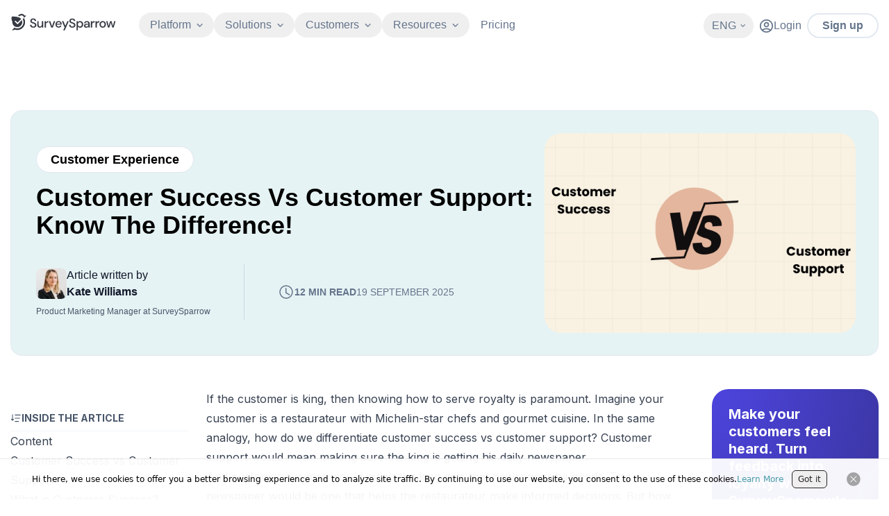

--- FILE ---
content_type: text/html; charset=utf-8
request_url: https://surveysparrow.com/blog/customer-success-vs-customer-support/
body_size: 40323
content:
<!DOCTYPE html><html lang="en"><head><meta charSet="utf-8"/><link rel="preconnect" href="https://static.surveysparrow.com"/><link href="https://static.surveysparrow.com" rel="dns-prefetch"/><meta name="viewport" content="width=device-width, initial-scale=1, maximum-scale=2"/><link rel="preload" href="https://asset.surveysparrow.com/website/prod-df6df1ff7bfbb086f17f72764862945b04d552c5-219/_next/static/media/0484562807a97172-s.p.woff2" as="font" crossorigin="" type="font/woff2"/><link rel="preload" href="https://asset.surveysparrow.com/website/prod-df6df1ff7bfbb086f17f72764862945b04d552c5-219/_next/static/media/4c285fdca692ea22-s.p.woff2" as="font" crossorigin="" type="font/woff2"/><link rel="preload" href="https://asset.surveysparrow.com/website/prod-df6df1ff7bfbb086f17f72764862945b04d552c5-219/_next/static/media/8888a3826f4a3af4-s.p.woff2" as="font" crossorigin="" type="font/woff2"/><link rel="preload" href="https://asset.surveysparrow.com/website/prod-df6df1ff7bfbb086f17f72764862945b04d552c5-219/_next/static/media/b957ea75a84b6ea7-s.p.woff2" as="font" crossorigin="" type="font/woff2"/><link rel="preload" href="https://asset.surveysparrow.com/website/prod-df6df1ff7bfbb086f17f72764862945b04d552c5-219/_next/static/media/e4af272ccee01ff0-s.p.woff2" as="font" crossorigin="" type="font/woff2"/><link rel="preload" href="https://asset.surveysparrow.com/website/prod-df6df1ff7bfbb086f17f72764862945b04d552c5-219/_next/static/media/eafabf029ad39a43-s.p.woff2" as="font" crossorigin="" type="font/woff2"/><link rel="stylesheet" href="https://asset.surveysparrow.com/website/prod-df6df1ff7bfbb086f17f72764862945b04d552c5-219/_next/static/css/7208a0be94d28b20.css" data-precedence="next"/><link rel="stylesheet" href="https://asset.surveysparrow.com/website/prod-df6df1ff7bfbb086f17f72764862945b04d552c5-219/_next/static/css/1459966a64f8ff16.css" data-precedence="next"/><link rel="stylesheet" href="https://asset.surveysparrow.com/website/prod-df6df1ff7bfbb086f17f72764862945b04d552c5-219/_next/static/css/d84661c62192ae25.css" data-precedence="next"/><link rel="preload" as="script" fetchPriority="low" href="https://asset.surveysparrow.com/website/prod-df6df1ff7bfbb086f17f72764862945b04d552c5-219/_next/static/chunks/webpack-40aa173c17fde7a1.js"/><script src="https://asset.surveysparrow.com/website/prod-df6df1ff7bfbb086f17f72764862945b04d552c5-219/_next/static/chunks/1dd3208c-fd1eeeafda0dcf77.js" async=""></script><script src="https://asset.surveysparrow.com/website/prod-df6df1ff7bfbb086f17f72764862945b04d552c5-219/_next/static/chunks/sentry-7206adaef35d928a.js" async=""></script><script src="https://asset.surveysparrow.com/website/prod-df6df1ff7bfbb086f17f72764862945b04d552c5-219/_next/static/chunks/34923-ccc9d0e9de2601b7.js" async=""></script><script src="https://asset.surveysparrow.com/website/prod-df6df1ff7bfbb086f17f72764862945b04d552c5-219/_next/static/chunks/main-app-d9d87789fe4be256.js" async=""></script><script src="https://asset.surveysparrow.com/website/prod-df6df1ff7bfbb086f17f72764862945b04d552c5-219/_next/static/chunks/83950-1f814834a4962925.js" async=""></script><script src="https://asset.surveysparrow.com/website/prod-df6df1ff7bfbb086f17f72764862945b04d552c5-219/_next/static/chunks/16340-3b84360e45a42829.js" async=""></script><script src="https://asset.surveysparrow.com/website/prod-df6df1ff7bfbb086f17f72764862945b04d552c5-219/_next/static/chunks/14273-0e1497791ff8c5af.js" async=""></script><script src="https://asset.surveysparrow.com/website/prod-df6df1ff7bfbb086f17f72764862945b04d552c5-219/_next/static/chunks/26764-c59af138c74feac0.js" async=""></script><script src="https://asset.surveysparrow.com/website/prod-df6df1ff7bfbb086f17f72764862945b04d552c5-219/_next/static/chunks/45438-1f9b21837f1865fd.js" async=""></script><script src="https://asset.surveysparrow.com/website/prod-df6df1ff7bfbb086f17f72764862945b04d552c5-219/_next/static/chunks/13908-435c542222f22309.js" async=""></script><script src="https://asset.surveysparrow.com/website/prod-df6df1ff7bfbb086f17f72764862945b04d552c5-219/_next/static/chunks/69489-5b2242fb4cd8f1ad.js" async=""></script><script src="https://asset.surveysparrow.com/website/prod-df6df1ff7bfbb086f17f72764862945b04d552c5-219/_next/static/chunks/22147-24bd9fd5b39d13fa.js" async=""></script><script src="https://asset.surveysparrow.com/website/prod-df6df1ff7bfbb086f17f72764862945b04d552c5-219/_next/static/chunks/75184-bbd74ee63e454615.js" async=""></script><script src="https://asset.surveysparrow.com/website/prod-df6df1ff7bfbb086f17f72764862945b04d552c5-219/_next/static/chunks/22836-d40149a213570d1b.js" async=""></script><script src="https://asset.surveysparrow.com/website/prod-df6df1ff7bfbb086f17f72764862945b04d552c5-219/_next/static/chunks/37403-3eba5673e4c1e6af.js" async=""></script><script src="https://asset.surveysparrow.com/website/prod-df6df1ff7bfbb086f17f72764862945b04d552c5-219/_next/static/chunks/23604-f91d12c62e5c2187.js" async=""></script><script src="https://asset.surveysparrow.com/website/prod-df6df1ff7bfbb086f17f72764862945b04d552c5-219/_next/static/chunks/89050-0509427173be4ff5.js" async=""></script><script src="https://asset.surveysparrow.com/website/prod-df6df1ff7bfbb086f17f72764862945b04d552c5-219/_next/static/chunks/49863-07516a20d9bcda73.js" async=""></script><script src="https://asset.surveysparrow.com/website/prod-df6df1ff7bfbb086f17f72764862945b04d552c5-219/_next/static/chunks/57746-15914570e6a8944d.js" async=""></script><script src="https://asset.surveysparrow.com/website/prod-df6df1ff7bfbb086f17f72764862945b04d552c5-219/_next/static/chunks/33825-392c85c862511240.js" async=""></script><script src="https://asset.surveysparrow.com/website/prod-df6df1ff7bfbb086f17f72764862945b04d552c5-219/_next/static/chunks/54063-9e6ad92aede8e47c.js" async=""></script><script src="https://asset.surveysparrow.com/website/prod-df6df1ff7bfbb086f17f72764862945b04d552c5-219/_next/static/chunks/93915-b7c3601458f33dca.js" async=""></script><script src="https://asset.surveysparrow.com/website/prod-df6df1ff7bfbb086f17f72764862945b04d552c5-219/_next/static/chunks/9669-30574b994591c70f.js" async=""></script><script src="https://asset.surveysparrow.com/website/prod-df6df1ff7bfbb086f17f72764862945b04d552c5-219/_next/static/chunks/84840-3a7d8d1537ce8859.js" async=""></script><script src="https://asset.surveysparrow.com/website/prod-df6df1ff7bfbb086f17f72764862945b04d552c5-219/_next/static/chunks/59804-750d0342d90404dc.js" async=""></script><script src="https://asset.surveysparrow.com/website/prod-df6df1ff7bfbb086f17f72764862945b04d552c5-219/_next/static/chunks/521-c3e11a5cf35e21a9.js" async=""></script><script src="https://asset.surveysparrow.com/website/prod-df6df1ff7bfbb086f17f72764862945b04d552c5-219/_next/static/chunks/app/(main)/blog/%5Bslug%5D/page-3fe971e7be63867e.js" async=""></script><script src="https://asset.surveysparrow.com/website/prod-df6df1ff7bfbb086f17f72764862945b04d552c5-219/_next/static/chunks/98539-b08ba9d35f919aa9.js" async=""></script><script src="https://asset.surveysparrow.com/website/prod-df6df1ff7bfbb086f17f72764862945b04d552c5-219/_next/static/chunks/91380-154067e4b5c1590f.js" async=""></script><script src="https://asset.surveysparrow.com/website/prod-df6df1ff7bfbb086f17f72764862945b04d552c5-219/_next/static/chunks/28525-01a58a84bbc3e76f.js" async=""></script><script src="https://asset.surveysparrow.com/website/prod-df6df1ff7bfbb086f17f72764862945b04d552c5-219/_next/static/chunks/72237-77859fc7382fadc0.js" async=""></script><script src="https://asset.surveysparrow.com/website/prod-df6df1ff7bfbb086f17f72764862945b04d552c5-219/_next/static/chunks/22001-e72fbb07083cf243.js" async=""></script><script src="https://asset.surveysparrow.com/website/prod-df6df1ff7bfbb086f17f72764862945b04d552c5-219/_next/static/chunks/47523-b6de748c67b79053.js" async=""></script><script src="https://asset.surveysparrow.com/website/prod-df6df1ff7bfbb086f17f72764862945b04d552c5-219/_next/static/chunks/82777-9edfc2194e370439.js" async=""></script><script src="https://asset.surveysparrow.com/website/prod-df6df1ff7bfbb086f17f72764862945b04d552c5-219/_next/static/chunks/app/(main)/layout-46efc45693f10f3a.js" async=""></script><script src="https://asset.surveysparrow.com/website/prod-df6df1ff7bfbb086f17f72764862945b04d552c5-219/_next/static/chunks/app/global-error-96f74a289c168252.js" async=""></script><link rel="preload" href="https://cdn-cookieyes.com/client_data/199e665588f2b7f1de35cce1/script.js" as="script"/><link rel="preload" href="https://cdn.firstpromoter.com/fpr.js" as="script"/><link rel="preload" as="image" imageSizes="100vw" media="(min-width: 768px)" href="https://surveysparrow.com/wp-content/uploads/2021/05/Copy-of-Blog-Banner-Templates-60.png" imageSrcSet="/_next/image/?url=https%3A%2F%2Fsurveysparrow.com%2Fwp-content%2Fuploads%2F2021%2F05%2FCopy-of-Blog-Banner-Templates-60.png&amp;w=1920&amp;q=100 1x, /_next/image/?url=https%3A%2F%2Fsurveysparrow.com%2Fwp-content%2Fuploads%2F2021%2F05%2FCopy-of-Blog-Banner-Templates-60.png&amp;w=3840&amp;q=100 2x"/><meta name="theme-color" content="#000"/><title>Customer Success VS Customer Support: Know The Difference!</title><meta name="description" content="Here&#x27;s a guide on customer success vs customer support - two terms often tend to get confused with in the SaaS work workspace."/><meta name="robots" content="index, follow, max-video-preview:-1, max-image-preview:large, max-snippet:-1"/><meta name="language" content="en"/><meta name="twitter:label1" content="Written by"/><meta name="twitter:data1" content="Kate Williams"/><meta name="twitter:label2" content="Est. reading time"/><meta name="twitter:data2" content="12 min read"/><link rel="canonical" href="https://surveysparrow.com/blog/customer-success-vs-customer-support/"/><link rel="alternate" hrefLang="en-us" href="https://surveysparrow.com/blog/customer-success-vs-customer-support/"/><link rel="alternate" hrefLang="en" href="https://surveysparrow.com/blog/customer-success-vs-customer-support/"/><link rel="alternate" hrefLang="x-default" href="https://surveysparrow.com/blog/customer-success-vs-customer-support/"/><meta name="google-site-verification" content="gZ-eHOXaOlWti37fYV6_B0Mt2XgPjpQ4J7kHCgCiN7A"/><meta name="facebook-domain-verification" content="dlxlkpsduuromfkbe649p0odofy1jl"/><meta name="facebook-domain-verification" content="wd5dfrvb40bk5nvbezpvt5q95f462c"/><meta name="p:domain_verify" content="1717350021bd1dbecea839c4932732b5"/><meta name="ahrefs-site-verification" content="00b49c22644bc67ae56972171805c301cc306e348f77ccca7590ad5729bdae28"/><meta name="msvalidate.01" content="69A16033660E7BE32849F96A85F807D5"/><meta name="last-modified" content="2025-09-19T13:34:32.390Z"/><meta property="og:title" content="Customer Success VS Customer Support: Know The Difference!"/><meta property="og:description" content="Here&#x27;s a guide on customer success vs customer support - two terms often tend to get confused with in the SaaS work workspace."/><meta property="og:url" content="https://surveysparrow.com/blog/customer-success-vs-customer-support/"/><meta property="og:site_name" content="SurveySparrow"/><meta property="og:locale" content="en_US"/><meta property="og:image" content="https://surveysparrow.com/wp-content/uploads/2021/05/Copy-of-Blog-Banner-Templates-60.png"/><meta property="og:image" content="https://static.surveysparrow.com/site/assets/common/Surveysparrow.png"/><meta property="og:type" content="website"/><meta name="twitter:card" content="summary_large_image"/><meta name="twitter:site" content="@SurveySparrow"/><meta name="twitter:title" content="Customer Success VS Customer Support: Know The Difference!"/><meta name="twitter:description" content="Here&#x27;s a guide on customer success vs customer support - two terms often tend to get confused with in the SaaS work workspace."/><meta name="twitter:image" content="https://surveysparrow.com/wp-content/uploads/2021/05/Copy-of-Blog-Banner-Templates-60.png"/><meta name="twitter:image" content="https://static.surveysparrow.com/site/assets/common/Surveysparrow.png"/><link rel="icon" href="/static/images/favicon.ico" type="image/x-icon"/><link rel="apple-touch-icon" href="/static/images/apple-touch-icon.png"/><meta name="next-size-adjust"/><script>(self.__next_s=self.__next_s||[]).push([0,{"children":"!function(t){function e(){var e=this||self;e.globalThis=e,delete t.prototype._T_}\"object\"!=typeof globalThis&&(this?e():(t.defineProperty(t.prototype,\"_T_\",{configurable:!0,get:e}),_T_))}(Object)"}])</script><script>(self.__next_s=self.__next_s||[]).push([0,{"children":"(function(w){w.fpr=w.fpr||function(){w.fpr.q = w.fpr.q||[];w.fpr.q[arguments[0]=='set'?'unshift':'push'](arguments);};})(window);\n              fpr(\"init\", {cid:\"wpie4ofu\"});\n              fpr(\"click\")","id":"firstpromoter-script"}])</script><script>(self.__next_s=self.__next_s||[]).push(["https://cdn.firstpromoter.com/fpr.js",{"async":true,"id":"firstpromoter"}])</script><script src="https://asset.surveysparrow.com/website/prod-df6df1ff7bfbb086f17f72764862945b04d552c5-219/_next/static/chunks/polyfills-42372ed130431b0a.js" noModule=""></script></head><body><noscript><iframe src="https://www.googletagmanager.com/ns.html?id=GTM-P2HP4PH" height="0" width="0" style="display:none;visibility:hidden" title="google tag manager"></iframe></noscript><header class="bg-transparent border-b border-transparent false top-0 duration-400 font-tenon sticky z-[100] mb-[-78px] max-h-screen w-full max-xl:bg-transparent antialiased transition-all ease-in-out max-xl:overflow-y-auto 
          false
          "><div class="bg-transparent max-xl:overflow-y-auto max-xl:bg-transparent"><div class="bg-inherit px-[15px] xl:container md:max-xl:px-8"><div class="z-20 flex items-center justify-between bg-transparent pb-[9px] pt-[11px] max-md:pl-[9px] max-md:pr-[7px] xl:min-h-[72px]"><div class="flex items-center justify-center"><div class="mr-8 xl:mb-[3px] false "><div class="flex items-center justify-center transition-all duration-500 ease-in-out"><a href="/" class="xl:mb-2 " aria-label="SurveySparrow"><svg width="153" height="24" viewBox="0 0 650 104" xmlns="http://www.w3.org/2000/svg" class=""><path d="M77.883 26.026c.484-6.811-3.487-13.147-9.793-15.623-6.306-2.484-13.482-.536-17.705 4.796l-3.027-1.048-3.086-.967-3.123-.877C45.417 4.966 53.114.333 61.546.014c8.433-.313 16.464 3.74 21.26 10.745l9.622.677-14.545 14.589Z" fill="fill-secondary-900" class="fill-secondary-900"></path><path d="m84.977 51.993-.067 2.104-.148 2.105-.238 2.082-.328 2.06-.416 2.06-.498 2.037-.588 2.015-.676 1.993-.759 1.948-.825 1.926-.937 1.859-.997 1.859-1.063 1.8-1.153 1.732-1.219 1.71-1.301 1.644-1.346 1.576-1.435 1.532L69.48 87.5l-1.54 1.405-1.606 1.316-1.673 1.272-1.718 1.182-1.762 1.116-1.822 1.026-1.844.967-1.889.877-1.933.788-1.956.7-1.978.631-2.022.528-2.023.461-2.067.35-2.045.282-2.082.179-2.082.111H35.37l-2.082-.089-2.082-.178-2.067-.261-2.045-.35-2.045-.438-2-.528-2-.595-1.257.7-1.324.617-1.323.572-1.369.483-1.39.395-1.413.304-1.435.238-1.435.157-1.458.066-1.457-.022-1.435-.089-1.435-.201-1.436-.26 15.17-15.23c14.991 8.047 33.425 5.303 45.471-6.773 12.04-12.077 14.872-30.66 6.983-45.821l7.361-7.384 1.049 1.83.96 1.858.891 1.881.803 1.949.714 1.97.655 1.993.543 2.015.475 2.038.372 2.082.283 2.082.216 2.082.111 2.082.022 2.105.015.022Z" fill="fill-secondary-900" class="fill-secondary-900"></path><path fill-rule="evenodd" clip-rule="evenodd" d="M36.3 82.778c17.104 0 30.98-13.987 30.98-31.246 0-1.063-.053-2.12-.157-3.16a31.15 31.15 0 0 0-2.52-9.556l-26.83 26.77L21.54 49.353a3.734 3.734 0 0 1 5.28-5.28l10.96 10.961 22.874-22.821a31.113 31.113 0 0 0-13.779-10.068c-.416-.15-.84-.298-1.272-.44-.03-.006-.052-.014-.081-.021-10.166-3.406-21.044-5.25-32.34-5.25-3.695 0-7.34.2-10.93.587a36.589 36.589 0 0 0-2.06 12.165c0 6.983 1.94 13.497 5.309 19.044a30.295 30.295 0 0 0-.171 3.302c0 17.259 13.875 31.246 30.978 31.246h-.007Z" fill="fill-secondary-900" class="fill-secondary-900"></path><path d="M136.546 86.184c-4.082 0-7.666-.714-10.737-2.15-3.079-1.434-5.481-3.472-7.198-6.127-1.725-2.654-2.61-5.807-2.662-9.466h8.908c.052 2.975 1.086 5.488 3.101 7.563 2.015 2.067 4.856 3.1 8.514 3.1 3.235 0 5.77-.78 7.6-2.35 1.829-1.56 2.744-3.569 2.744-6.008 0-1.963-.439-3.554-1.317-4.773-.877-1.22-2.067-2.231-3.576-3.027-1.51-.796-3.25-1.51-5.213-2.149-1.963-.64-4.03-1.324-6.209-2.067-4.298-1.435-7.518-3.287-9.667-5.57-2.149-2.283-3.22-5.28-3.22-8.99-.052-3.13.677-5.86 2.186-8.195 1.51-2.334 3.637-4.149 6.366-5.45 2.729-1.301 5.926-1.948 9.585-1.948 3.658 0 6.774.661 9.51 1.992 2.729 1.324 4.864 3.168 6.403 5.533 1.539 2.357 2.335 5.109 2.387 8.232h-8.909c0-1.436-.371-2.796-1.115-4.098-.744-1.3-1.829-2.372-3.264-3.22-1.436-.847-3.183-1.271-5.25-1.271-2.655-.052-4.841.61-6.566 1.993-1.725 1.383-2.588 3.287-2.588 5.726 0 2.178.64 3.844 1.911 5.011 1.272 1.168 3.027 2.135 5.25 2.908 2.231.766 4.774 1.658 7.637 2.662 2.759.9 5.227 1.986 7.399 3.264 2.171 1.272 3.911 2.945 5.212 5.012 1.302 2.068 1.949 4.692 1.949 7.875 0 2.811-.714 5.421-2.15 7.838-1.435 2.416-3.576 4.38-6.447 5.89-2.862 1.509-6.395 2.267-10.581 2.267l.007-.007ZM176.359 86.28c-4.782 0-8.589-1.51-11.333-4.484-2.736-2.974-4.12-7.465-4.12-13.355V45.672h8.626v21.9c0 7.54 3.123 11.362 9.295 11.362 3.086 0 5.659-1.116 7.645-3.31 1.992-2.2 2.996-5.39 2.996-9.48V45.68h8.626v39.656h-7.666l-.618-6.678a13.87 13.87 0 0 1-5.257 5.51c-2.365 1.406-5.123 2.12-8.202 2.12l.008-.008Z" fill="fill-secondary-900" class="fill-secondary-900"></path><path d="M206.831 85.224V45.761h7.563l.714 7.481c1.375-2.595 3.301-4.655 5.77-6.164 2.469-1.51 5.451-2.268 8.953-2.268v8.834h-2.305c-2.335 0-4.417.386-6.247 1.152-1.829.773-3.286 2.067-4.372 3.897-1.086 1.829-1.628 4.365-1.628 7.6v18.939h-8.433l-.015-.008ZM248.042 85.373 233.17 45.717h9.035l10.916 31.231 10.909-31.231h8.96L258.2 85.373h-10.158Z" fill="fill-secondary-900" class="fill-secondary-900"></path><path d="M294.316 86.183c-3.874 0-7.309-.862-10.306-2.587-2.997-1.725-5.346-4.127-7.042-7.198-1.695-3.079-2.543-6.656-2.543-10.738s.833-7.77 2.506-10.901c1.673-3.13 4.008-5.57 7.005-7.317 2.996-1.748 6.484-2.625 10.462-2.625 3.978 0 7.243.862 10.106 2.588 2.863 1.725 5.093 4.015 6.685 6.885 1.591 2.863 2.387 6.023 2.387 9.466 0 .528-.015 1.1-.037 1.71-.03.61-.067 1.287-.119 2.03h-30.711c.267 3.823 1.524 6.723 3.777 8.716 2.253 1.985 4.863 2.982 7.838 2.982 2.387 0 4.387-.543 6.008-1.629 1.621-1.085 2.826-2.558 3.622-4.417h8.432c-1.063 3.71-3.168 6.819-6.328 9.31-3.153 2.491-7.072 3.74-11.734 3.74l-.008-.014Zm0-34.45c-2.81 0-5.301.832-7.48 2.505-2.179 1.673-3.503 4.18-3.979 7.518h22.279c-.156-3.078-1.249-5.517-3.265-7.317-2.015-1.8-4.536-2.707-7.562-2.707h.007ZM323.168 102.826l9.474-20.77h-2.224l-15.675-36.391h9.362l12.032 29.053 12.581-29.053h9.124L332.3 102.826h-9.132Z" fill="fill-secondary-900" class="fill-secondary-900"></path><path d="M380.217 86.392c-4.082 0-7.666-.714-10.737-2.15-3.079-1.434-5.48-3.472-7.198-6.127-1.725-2.654-2.61-5.807-2.662-9.466h8.908c.052 2.975 1.086 5.488 3.101 7.563 2.015 2.067 4.856 3.1 8.514 3.1 3.235 0 5.77-.78 7.6-2.35 1.829-1.56 2.744-3.568 2.744-6.007 0-1.963-.439-3.555-1.317-4.774-.877-1.22-2.067-2.231-3.584-3.027-1.517-.796-3.249-1.51-5.212-2.149a462.389 462.389 0 0 1-6.209-2.067c-4.298-1.435-7.518-3.287-9.667-5.57-2.149-2.282-3.22-5.28-3.22-8.99-.052-3.13.677-5.86 2.186-8.194 1.51-2.335 3.636-4.15 6.365-5.45 2.729-1.302 5.927-1.95 9.585-1.95 3.659 0 6.775.663 9.511 1.994 2.729 1.323 4.863 3.167 6.403 5.532 1.539 2.357 2.334 5.109 2.387 8.232h-8.909c0-1.435-.372-2.796-1.115-4.098-.744-1.3-1.83-2.372-3.265-3.22-1.435-.847-3.182-1.27-5.25-1.27-2.654-.053-4.84.609-6.566 1.992-1.725 1.383-2.587 3.287-2.587 5.726 0 2.178.639 3.844 1.911 5.012 1.271 1.167 3.026 2.134 5.25 2.907 2.23.766 4.774 1.658 7.636 2.662 2.759.9 5.228 1.986 7.399 3.265 2.172 1.271 3.912 2.944 5.213 5.011 1.301 2.068 1.948 4.693 1.948 7.875 0 2.811-.714 5.421-2.149 7.838s-3.584 4.38-6.447 5.89c-2.863 1.509-6.395 2.267-10.581 2.267l.014-.007ZM405.731 103.034V45.873h7.741l.855 5.964c1.264-1.778 2.989-3.376 5.138-4.76 2.231-1.435 5.138-2.163 8.648-2.163 3.815 0 7.235.914 10.158 2.721 2.922 1.807 5.25 4.306 6.915 7.436 1.673 3.13 2.521 6.73 2.521 10.708 0 3.978-.848 7.563-2.521 10.67-1.673 3.102-4 5.578-6.915 7.355-2.923 1.777-6.366 2.677-10.232 2.677-3.079 0-5.838-.617-8.202-1.844-2.261-1.168-4.105-2.826-5.466-4.923v23.312h-8.626l-.014.008Zm20.865-50.603c-3.562 0-6.521 1.25-8.797 3.711-2.283 2.461-3.435 5.681-3.435 9.563 0 3.881 1.152 7.16 3.435 9.6 2.276 2.431 5.243 3.666 8.805 3.666 3.561 0 6.536-1.235 8.841-3.674 2.305-2.439 3.473-5.666 3.473-9.6 0-2.573-.528-4.885-1.584-6.878-1.049-1.993-2.506-3.57-4.343-4.7-1.837-1.122-3.986-1.695-6.395-1.695v.008Z" fill="fill-secondary-900" class="fill-secondary-900"></path><path d="M466.892 86.392c-3.339 0-6.098-.558-8.277-1.673-2.178-1.116-3.792-2.588-4.855-4.417-1.064-1.83-1.592-3.83-1.592-6.009 0-3.822 1.488-6.84 4.455-9.072 2.966-2.23 7.212-3.338 12.73-3.338h10.344v-.714c0-3.079-.833-5.384-2.506-6.923-1.673-1.54-3.83-2.305-6.485-2.305-2.335 0-4.365.572-6.09 1.71-1.725 1.138-2.773 2.826-3.145 5.049h-8.433c.268-2.863 1.235-5.317 2.908-7.362 1.673-2.045 3.792-3.606 6.365-4.692 2.573-1.086 5.399-1.628 8.477-1.628 5.518 0 9.786 1.442 12.812 4.335 3.027 2.892 4.536 6.834 4.536 11.816v24.264h-7.317l-.713-6.767c-1.116 2.178-2.73 4.008-4.856 5.487-2.12 1.488-4.908 2.231-8.351 2.231l-.007.008Zm1.673-6.841c2.283 0 4.201-.543 5.77-1.629 1.562-1.085 2.789-2.536 3.659-4.335.877-1.8 1.42-3.793 1.628-5.964h-9.392c-3.338 0-5.718.588-7.123 1.748-1.406 1.167-2.105 2.625-2.105 4.372 0 1.748.677 3.22 2.03 4.254 1.354 1.033 3.198 1.554 5.533 1.554ZM495.394 85.321V45.665h7.741l.692 7.25a15.904 15.904 0 0 1 5.651-5.927c2.469-1.517 5.503-2.282 9.005-2.282h.097v9.027h-2.402c-2.305 0-4.395.387-6.209 1.145-1.807.758-3.257 2.06-4.328 3.86-1.071 1.806-1.613 4.342-1.613 7.547V85.32H495.394Z" fill="fill-secondary-900" class="fill-secondary-900"></path><path d="M524.782 85.224V45.761h7.555l.714 7.481c1.375-2.595 3.301-4.655 5.77-6.164 2.469-1.51 5.451-2.268 8.953-2.268v8.834h-2.305c-2.335 0-4.417.386-6.247 1.152-1.829.773-3.286 2.067-4.372 3.897-1.086 1.829-1.628 4.365-1.628 7.6v18.939h-8.433l-.007-.008ZM569.234 86.489c-3.763 0-7.191-.878-10.195-2.603-2.997-1.725-5.406-4.172-7.161-7.28-1.747-3.1-2.639-6.774-2.639-10.909 0-4.134.899-7.808 2.677-10.908 1.777-3.101 4.216-5.555 7.235-7.28 3.026-1.725 6.439-2.595 10.15-2.595 3.711 0 7.191.877 10.195 2.595 2.996 1.725 5.421 4.171 7.198 7.28 1.777 3.1 2.677 6.774 2.677 10.908 0 4.135-.9 7.808-2.677 10.909-1.777 3.108-4.216 5.555-7.235 7.28-3.027 1.725-6.47 2.595-10.232 2.595l.007.008Zm.082-34.132c-1.986 0-3.859.506-5.562 1.502-1.703.997-3.094 2.491-4.142 4.454-1.049 1.963-1.577 4.455-1.577 7.392 0 2.937.528 5.428 1.577 7.391 1.048 1.963 2.431 3.465 4.105 4.462 1.673.996 3.532 1.494 5.517 1.494 1.985 0 3.859-.505 5.562-1.494 1.696-.99 3.094-2.491 4.142-4.462 1.049-1.963 1.576-4.454 1.576-7.391 0-2.937-.52-5.428-1.539-7.392-1.019-1.963-2.402-3.457-4.097-4.454a10.88 10.88 0 0 0-5.562-1.502Z" fill="fill-secondary-900" class="fill-secondary-900"></path><path d="m602.31 85.224-11.615-39.463h8.432l7.637 29.76 8.596-29.76h9.392l8.596 29.76 7.636-29.76h8.433l-11.615 39.463h-8.671l-9.072-31.03-9.072 31.03h-8.677Z" fill="fill-secondary-900" class="fill-secondary-900"></path></svg></a></div></div><div class="mb-0.5 flex w-full items-center justify-center max-xl:hidden"><nav aria-label="Main" data-orientation="horizontal" dir="ltr" class="z-50 w-full items-center justify-center"><div style="position:relative"><ul data-orientation="horizontal" class="flex justify-center items-center" dir="ltr"><li class="max-xl:px-2"><button id="radix-:R19aikva:-trigger-radix-:Rn9aikva:" data-state="closed" aria-expanded="false" aria-controls="radix-:R19aikva:-content-radix-:Rn9aikva:" class="group relative flex items-center open:rotate-180 text-slate-500 group-hover:text-secondary-700 max-xl:!text-slate-400 max-xl:group-hover:!text-white  cursor-default rounded-full bg-opacity-5 px-4 py-2 transition-all  data-[state=open]:bg-slate-900/5 data-[state=open]:!font-extrabold " data-radix-collection-item=""><p class="font-tenon text-base font-medium leading-tight">Platform</p><div class="ml-2 transition-transform duration-300"><svg xmlns="http://www.w3.org/2000/svg" width="9" height="5" viewBox="0 0 7 4" fill="none" class="stroke-secondary-400 max-xl:group-hover:stroke-white"><path d="M1 0.666748L3.66667 3.33341L6.33333 0.666748" stroke-width="1.2" stroke-linecap="round" stroke-linejoin="round"></path></svg></div></button></li><li class="max-xl:px-2"><button id="radix-:R19aikva:-trigger-radix-:R179aikva:" data-state="closed" aria-expanded="false" aria-controls="radix-:R19aikva:-content-radix-:R179aikva:" class="group relative flex items-center open:rotate-180 text-slate-500 group-hover:text-secondary-700 max-xl:!text-slate-400 max-xl:group-hover:!text-white  cursor-default rounded-full bg-opacity-5 px-4 py-2 transition-all  data-[state=open]:bg-slate-900/5 data-[state=open]:!font-extrabold " data-radix-collection-item=""><p class="font-tenon text-base font-medium leading-tight">Solutions</p><div class="ml-2 transition-transform duration-300"><svg xmlns="http://www.w3.org/2000/svg" width="9" height="5" viewBox="0 0 7 4" fill="none" class="stroke-secondary-400 max-xl:group-hover:stroke-white"><path d="M1 0.666748L3.66667 3.33341L6.33333 0.666748" stroke-width="1.2" stroke-linecap="round" stroke-linejoin="round"></path></svg></div></button></li><li class="max-xl:px-2"><button id="radix-:R19aikva:-trigger-radix-:R1n9aikva:" data-state="closed" aria-expanded="false" aria-controls="radix-:R19aikva:-content-radix-:R1n9aikva:" class="group relative flex items-center open:rotate-180 text-slate-500 group-hover:text-secondary-700 max-xl:!text-slate-400 max-xl:group-hover:!text-white  cursor-default rounded-full bg-opacity-5 px-4 py-2 transition-all  data-[state=open]:bg-slate-900/5 data-[state=open]:!font-extrabold " data-radix-collection-item=""><p class="font-tenon text-base font-medium leading-tight">Customers</p><div class="ml-2 transition-transform duration-300"><svg xmlns="http://www.w3.org/2000/svg" width="9" height="5" viewBox="0 0 7 4" fill="none" class="stroke-secondary-400 max-xl:group-hover:stroke-white"><path d="M1 0.666748L3.66667 3.33341L6.33333 0.666748" stroke-width="1.2" stroke-linecap="round" stroke-linejoin="round"></path></svg></div></button></li><li class="max-xl:px-2"><button id="radix-:R19aikva:-trigger-radix-:R279aikva:" data-state="closed" aria-expanded="false" aria-controls="radix-:R19aikva:-content-radix-:R279aikva:" class="group relative flex items-center open:rotate-180 text-slate-500 group-hover:text-secondary-700 max-xl:!text-slate-400 max-xl:group-hover:!text-white  cursor-default rounded-full bg-opacity-5 px-4 py-2 transition-all  data-[state=open]:bg-slate-900/5 data-[state=open]:!font-extrabold " data-radix-collection-item=""><p class="font-tenon text-base font-medium leading-tight">Resources</p><div class="ml-2 transition-transform duration-300"><svg xmlns="http://www.w3.org/2000/svg" width="9" height="5" viewBox="0 0 7 4" fill="none" class="stroke-secondary-400 max-xl:group-hover:stroke-white"><path d="M1 0.666748L3.66667 3.33341L6.33333 0.666748" stroke-width="1.2" stroke-linecap="round" stroke-linejoin="round"></path></svg></div></button></li><li class="group  pr-5 max-xl:px-2"><a href="/pricing-get-quote/" class="font-tenon rounded-full bg-opacity-5 px-4 py-2 text-base font-medium leading-tight transition-all hover:bg-slate-900/5  text-slate-500 group-hover:text-secondary-700 max-xl:!text-slate-400 max-xl:group-hover:!text-white">Pricing</a></li><div class="perspective-[2000px] absolute  top-11 flex justify-center overflow-hidden transition-all duration-[250ms]"></div></ul></div></nav></div></div><div class="flex items-center justify-center transition-all duration-300 ease-in-out max-xl:hidden"><div class="transition-all duration-500 ease-in-out "><nav aria-label="Main" data-orientation="horizontal" dir="ltr"><div style="position:relative"><ul data-orientation="horizontal" class="" dir="ltr"><li><button id="radix-:Rmaikva:-trigger-radix-:R2maikva:" data-state="closed" aria-expanded="false" aria-controls="radix-:Rmaikva:-content-radix-:R2maikva:" class="group flex items-center rounded-full px-3 py-2 transition-all open:rotate-180 hover:rounded-[20px]  hover:bg-slate-900/5" data-radix-collection-item=""><p class="font-tenon text-base font-medium leading-tight max-md:text-sm max-md:leading-normal text-slate-500 group-hover:text-secondary-700 max-xl:!text-slate-400 max-xl:group-hover:!text-white">ENG</p><div class="ml-1.5 transition-transform duration-300"><svg xmlns="http://www.w3.org/2000/svg" width="7" height="4" viewBox="0 0 7 4" fill="none" class="stroke-secondary-400 max-xl:group-hover:stroke-white"><path d="M1 0.666748L3.66667 3.33341L6.33333 0.666748" stroke-width="1.2" stroke-linecap="round" stroke-linejoin="round"></path></svg></div></button></li></ul></div></nav></div><div class="flex max-xl:flex-col justify-center max-xl:px-[22px] max-xl:pt-8 xl:flex-row items-center max-xl:px-1.5 max-xl:pb-[17px]"><div class="hidden xl:flex xl:gap-x-3"><div class="xl:my-1.5"><a class="group flex h-9 cursor-pointer items-center justify-center gap-x-1 text-lg font-normal  max-xl:flex-1 rounded-full p-2 hover:bg-slate-900/5" href="https://app.surveysparrow.com/login"><svg xmlns="http://www.w3.org/2000/svg" width="21" height="21" viewBox="0 0 18 18" fill="none" class="stroke-slate-500 group-hover:stroke-secondary-700 max-xl:group-hover:stroke-white"><path d="M4 14C5.44247 12.9181 7.19691 12.3333 9 12.3333C10.8031 12.3333 12.5575 12.9181 14 14M16.5 9C16.5 13.1421 13.1421 16.5 9 16.5C4.85786 16.5 1.5 13.1421 1.5 9C1.5 4.85786 4.85786 1.5 9 1.5C13.1421 1.5 16.5 4.85786 16.5 9ZM11.5 7.33333C11.5 8.71404 10.3807 9.83333 9 9.83333C7.61929 9.83333 6.5 8.71404 6.5 7.33333C6.5 5.95262 7.61929 4.83333 9 4.83333C10.3807 4.83333 11.5 5.95262 11.5 7.33333Z" stroke-width="1.5" stroke-linecap="round" stroke-linejoin="round"></path></svg><p class="font-tenon text-base font-medium leading-tight transition-all duration-300 ease-in-out text-slate-500 group-hover:text-secondary-700 max-xl:!text-slate-400 max-xl:group-hover:!text-white">Login</p></a></div> <button type="button" aria-haspopup="dialog" aria-expanded="false" aria-controls="radix-:Rr6aikva:" data-state="closed" class="font-tenon !bg-transparent xl:h-9 border-2 my-1.5 hover:border-slate-400 text-base font-bold border-slate-200 rounded-full py-2 px-5 flex items-center justify-center text-slate-500 group-hover:text-secondary-700 max-xl:!text-slate-400 max-xl:group-hover:!text-white transition-all duration-300 ease-in-out " style="touch-action:manipulation;transform:translateZ(0);will-change:transform">Sign up</button></div><div class="flex items-center justify-start max-xl:w-full max-xl:justify-center xl:hidden"><div class="flex w-full flex-col items-center justify-center sm:min-w-80"><a class="group flex min-h-10 cursor-pointer items-center justify-center gap-x-1 text-lg font-normal max-xl:flex-1 xl:animate-[fadeInPartial_300ms_ease-in-out]" href="https://app.surveysparrow.com/login"><svg xmlns="http://www.w3.org/2000/svg" width="21" height="21" viewBox="0 0 18 18" fill="none" class="stroke-slate-500 group-hover:stroke-secondary-700 max-xl:group-hover:stroke-white"><path d="M4 14C5.44247 12.9181 7.19691 12.3333 9 12.3333C10.8031 12.3333 12.5575 12.9181 14 14M16.5 9C16.5 13.1421 13.1421 16.5 9 16.5C4.85786 16.5 1.5 13.1421 1.5 9C1.5 4.85786 4.85786 1.5 9 1.5C13.1421 1.5 16.5 4.85786 16.5 9ZM11.5 7.33333C11.5 8.71404 10.3807 9.83333 9 9.83333C7.61929 9.83333 6.5 8.71404 6.5 7.33333C6.5 5.95262 7.61929 4.83333 9 4.83333C10.3807 4.83333 11.5 5.95262 11.5 7.33333Z" stroke-width="1.5" stroke-linecap="round" stroke-linejoin="round"></path></svg><p class="font-tenon text-base font-medium leading-tight transition-all duration-300 ease-in-out group-hover:text-white text-slate-500 group-hover:text-secondary-700 max-xl:!text-slate-400 max-xl:group-hover:!text-white">Login</p></a><div class="w-full border-b border-slate-500/15 max-xl:my-3 max-md:h-px"></div></div></div><button type="button" aria-haspopup="dialog" aria-expanded="false" aria-controls="radix-:Rf6aikva:" data-state="closed" class="font-tenon flex h-12 items-center mb-2.5 justify-center rounded-3xl text-white px-5 py-2 xl:hidden text-base font-bold transition-all duration-300 ease-in-out max-xl:w-full xl:ml-2 xl:h-9 bg-slate-700 transition-all duration-300 ease-in-out " style="touch-action:manipulation;transform:translateZ(0);will-change:transform">Sign up</button></div></div><button style="touch-action:manipulation;transform:translateZ(0);will-change:transform" class="relative z-10 my-1 hidden size-7 rounded px-[5px] max-xl:!block pt-[9.5px] pb-[9.5px]" type="button" aria-expanded="false" aria-label="menu button"><span class="block h-[1.5px] w-[18px] rounded-lg bg-secondary-900 mb-[3px] transition duration-300 ease-in-out  "></span><span class="block h-[1.5px] w-[18px] rounded-lg bg-secondary-900 mb-[3px] transition duration-300 ease-in-out opacity-100"></span><span class="block h-[1.5px] w-[18px] rounded-lg bg-secondary-900 transition duration-300 ease-in-out  "></span></button></div></div></div></header><main><div class="antialiased __variable_e879ea __variable_9818bc"><div class="bg-primary sticky left-0 right-0 top-14 z-10 h-1 origin-left scale-x-0 transform-gpu transition-transform duration-100 ease-linear xl:top-[72px]"></div><div class="font-tenon container mb-10 pt-24 max-sm:px-0 md:mb-12 md:pt-40 2xl:mx-auto 2xl:max-w-screen-xl"><div class="bg-primary-100 container flex items-center justify-between rounded-none border border-slate-200 py-16 max-xl:flex-col-reverse sm:rounded-2xl md:gap-14 md:py-8 md:pl-9 md:pr-8"><div><p class="w-fit rounded-full border border-slate-200 bg-white px-5 py-1 text-lg font-bold leading-7">Customer Experience</p><h1 class="mt-4 text-4xl font-bold leading-10 max-sm:text-3xl">Customer Success Vs Customer Support: Know The Difference!</h1><div class="max-xs:justify-between max-xs:flex-col max-xs:gap-3 max-xs:items-start mt-9 flex items-center"><div class="max-xs:pr-0 max-xs:border-none border-r border-slate-300 py-1 pr-12 max-sm:pr-5"><div class="flex items-center gap-4 "><img alt="blog author" loading="lazy" width="44" height="44" decoding="async" data-nimg="1" class="rounded-lg" style="color:transparent;background-size:cover;background-position:50% 50%;background-repeat:no-repeat;background-image:url(&quot;data:image/svg+xml;charset=utf-8,%3Csvg xmlns=&#x27;http://www.w3.org/2000/svg&#x27; viewBox=&#x27;0 0 44 44&#x27;%3E%3Cfilter id=&#x27;b&#x27; color-interpolation-filters=&#x27;sRGB&#x27;%3E%3CfeGaussianBlur stdDeviation=&#x27;20&#x27;/%3E%3CfeColorMatrix values=&#x27;1 0 0 0 0 0 1 0 0 0 0 0 1 0 0 0 0 0 100 -1&#x27; result=&#x27;s&#x27;/%3E%3CfeFlood x=&#x27;0&#x27; y=&#x27;0&#x27; width=&#x27;100%25&#x27; height=&#x27;100%25&#x27;/%3E%3CfeComposite operator=&#x27;out&#x27; in=&#x27;s&#x27;/%3E%3CfeComposite in2=&#x27;SourceGraphic&#x27;/%3E%3CfeGaussianBlur stdDeviation=&#x27;20&#x27;/%3E%3C/filter%3E%3Cimage width=&#x27;100%25&#x27; height=&#x27;100%25&#x27; x=&#x27;0&#x27; y=&#x27;0&#x27; preserveAspectRatio=&#x27;none&#x27; style=&#x27;filter: url(%23b);&#x27; href=&#x27;[data-uri]&#x27;/%3E%3C/svg%3E&quot;)" sizes="(min-width: 780px) 44px, 44px" srcSet="/_next/image/?url=https%3A%2F%2Fsurveysparrow.com%2Fwp-content%2Fuploads%2F2020%2F07%2FKate-100x100.jpg&amp;w=16&amp;q=75 16w, /_next/image/?url=https%3A%2F%2Fsurveysparrow.com%2Fwp-content%2Fuploads%2F2020%2F07%2FKate-100x100.jpg&amp;w=32&amp;q=75 32w, /_next/image/?url=https%3A%2F%2Fsurveysparrow.com%2Fwp-content%2Fuploads%2F2020%2F07%2FKate-100x100.jpg&amp;w=48&amp;q=75 48w, /_next/image/?url=https%3A%2F%2Fsurveysparrow.com%2Fwp-content%2Fuploads%2F2020%2F07%2FKate-100x100.jpg&amp;w=64&amp;q=75 64w, /_next/image/?url=https%3A%2F%2Fsurveysparrow.com%2Fwp-content%2Fuploads%2F2020%2F07%2FKate-100x100.jpg&amp;w=96&amp;q=75 96w, /_next/image/?url=https%3A%2F%2Fsurveysparrow.com%2Fwp-content%2Fuploads%2F2020%2F07%2FKate-100x100.jpg&amp;w=128&amp;q=75 128w, /_next/image/?url=https%3A%2F%2Fsurveysparrow.com%2Fwp-content%2Fuploads%2F2020%2F07%2FKate-100x100.jpg&amp;w=256&amp;q=75 256w, /_next/image/?url=https%3A%2F%2Fsurveysparrow.com%2Fwp-content%2Fuploads%2F2020%2F07%2FKate-100x100.jpg&amp;w=384&amp;q=75 384w, /_next/image/?url=https%3A%2F%2Fsurveysparrow.com%2Fwp-content%2Fuploads%2F2020%2F07%2FKate-100x100.jpg&amp;w=640&amp;q=75 640w, /_next/image/?url=https%3A%2F%2Fsurveysparrow.com%2Fwp-content%2Fuploads%2F2020%2F07%2FKate-100x100.jpg&amp;w=750&amp;q=75 750w, /_next/image/?url=https%3A%2F%2Fsurveysparrow.com%2Fwp-content%2Fuploads%2F2020%2F07%2FKate-100x100.jpg&amp;w=828&amp;q=75 828w, /_next/image/?url=https%3A%2F%2Fsurveysparrow.com%2Fwp-content%2Fuploads%2F2020%2F07%2FKate-100x100.jpg&amp;w=1080&amp;q=75 1080w, /_next/image/?url=https%3A%2F%2Fsurveysparrow.com%2Fwp-content%2Fuploads%2F2020%2F07%2FKate-100x100.jpg&amp;w=1200&amp;q=75 1200w, /_next/image/?url=https%3A%2F%2Fsurveysparrow.com%2Fwp-content%2Fuploads%2F2020%2F07%2FKate-100x100.jpg&amp;w=1920&amp;q=75 1920w, /_next/image/?url=https%3A%2F%2Fsurveysparrow.com%2Fwp-content%2Fuploads%2F2020%2F07%2FKate-100x100.jpg&amp;w=2048&amp;q=75 2048w, /_next/image/?url=https%3A%2F%2Fsurveysparrow.com%2Fwp-content%2Fuploads%2F2020%2F07%2FKate-100x100.jpg&amp;w=3840&amp;q=75 3840w" src="/_next/image/?url=https%3A%2F%2Fsurveysparrow.com%2Fwp-content%2Fuploads%2F2020%2F07%2FKate-100x100.jpg&amp;w=3840&amp;q=75"/><p class="text-base leading-6 text-slate-900">Article written by <br aria-hidden="true"/><span class="font-semibold">Kate Williams</span></p></div><p class="mt-2 w-full max-w-80 text-xs font-normal leading-4 text-slate-600">Product Marketing Manager at SurveySparrow</p></div><div class="max-xs:pl-0 flex items-center gap-9 pl-12 max-md:flex-col max-sm:gap-3 max-sm:pl-5"><div class="flex items-center gap-1"><img alt="clock icon" loading="lazy" width="24" height="24" decoding="async" data-nimg="1" class="rounded-full object-cover" style="color:transparent" src="https://static.surveysparrow.com/site/assets/blog/clock.svg"/><p class="text-sm font-semibold uppercase leading-5 text-slate-500">12 min read</p></div><p class="text-sm font-normal uppercase leading-5 text-slate-500">19 September 2025</p></div></div></div><div><picture><source media="(min-width: 768px)" srcSet="/_next/image/?url=https%3A%2F%2Fsurveysparrow.com%2Fwp-content%2Fuploads%2F2021%2F05%2FCopy-of-Blog-Banner-Templates-60.png&amp;w=1920&amp;q=100 1x, /_next/image/?url=https%3A%2F%2Fsurveysparrow.com%2Fwp-content%2Fuploads%2F2021%2F05%2FCopy-of-Blog-Banner-Templates-60.png&amp;w=3840&amp;q=100 2x"/><source srcSet="/_next/image/?url=https%3A%2F%2Fstatic.surveysparrow.com%2Fsite%2Fassets%2Ftemplates%2Fgrey-placeholder-v2.png&amp;w=1920&amp;q=70 1x, /_next/image/?url=https%3A%2F%2Fstatic.surveysparrow.com%2Fsite%2Fassets%2Ftemplates%2Fgrey-placeholder-v2.png&amp;w=3840&amp;q=70 2x"/><img loading="eager" width="1536" height="922" decoding="async" style="color:transparent" src="/_next/image/?url=https%3A%2F%2Fstatic.surveysparrow.com%2Fsite%2Fassets%2Ftemplates%2Fgrey-placeholder-v2.png&amp;w=3840&amp;q=70" placeholder="blur" alt="Customer Success Vs Customer Support: Know The Difference!" title="Customer Success Vs Customer Support: Know The Difference!" class="hidden h-72 rounded-3xl object-cover md:block xl:mx-auto xl:max-w-md"/></picture></div></div></div><!--$--><div class="font-inter container flex w-full items-stretch justify-start pb-10 max-md:pt-3.5 xl:mx-auto xl:pb-4 2xl:mx-auto 2xl:max-w-screen-xl"><div class="relative mt-8 hidden w-64 min-w-64 lg:block"><div class="sticky w-full top-[100px]"><div class="flex items-center gap-2 border-b border-slate-100 pb-2"><img alt="INSIDE THE ARTICLE" loading="lazy" width="16" height="16" decoding="async" data-nimg="1" style="color:transparent" src="https://static.surveysparrow.com/site/assets/blog/menu-list-icon.svg"/><p class="text-sm font-bold leading-5 text-slate-600">INSIDE THE ARTICLE</p></div><div class="prose prose-a:flex prose-a:py-2 prose-a:text-slate-500 prose-a:no-underline prose-a:transition-all prose-a:duration-300 prose-a:ease-in-out prose-ul:!list-none prose-ul:!ps-1 prose-li:m-0 prose-li:p-0 prose-li:text-base prose-li:font-normal prose-a:font-medium prose-li:leading-6 prose-li:text-slate-500 prose-ul:mt-0 prose-a [&amp;&gt;div&gt;ul&gt;.main-item&gt;a&gt;.text]:ml-0 [&amp;&gt;div&gt;ul&gt;.main-item]:!bg-white [&amp;&gt;div&gt;ul&gt;li&gt;a&gt;.text]:ml-0 [&amp;&gt;div&gt;ul&gt;li&gt;a&gt;.text]:break-words lg:[&amp;_.active&gt;a]:font-semibold lg:[&amp;_.active&gt;a]:text-slate-800 lg:[&amp;_.active&gt;a]:opacity-100 [&amp;_a:hover]:text-slate-800 [&amp;_a:hover]:opacity-100"><div id="blog-foating-menus"> <ul class="nav"> <li class="main-item"> <a href="#id1"> <div class="icon"></div> <div class="text">Content</div> </a> </li> <li class="sub-item"> <a href="#section1"> <div class="icon"></div> <div class="text">Customer Success vs Customer Support</div> </a> </li> <li class="sub-item"> <a href="#section2"> <div class="icon"></div> <div class="text">What is Customer Success?</div> </a> </li> <li class="sub-item"> <a href="#section3"> <div class="icon"></div> <div class="text">What is Customer Support?</div> </a> </li> <li class="sub-item"> <a href="#section4"> <div class="icon"></div> <div class="text">How do you measure customer success? </div> </a> </li> <li class="sub-item"> <a href="#section5"> <div class="icon"></div> <div class="text"> With all these differences, are both teams mutually exclusive?</div> </a> </li> </ul> </div></div><div class="flex items-center gap-2 border-b border-slate-100 pb-2"><img alt="SHARE THIS ARTICLE" loading="lazy" width="16" height="16" decoding="async" data-nimg="1" style="color:transparent" src="https://static.surveysparrow.com/site/assets/blog/share-icon.svg"/><p class="text-sm font-bold leading-5 text-slate-600">SHARE THIS ARTICLE</p></div><div class="mt-6 flex items-center gap-2"><div class="flex items-center gap-2"><a href="https://twitter.com/share?text=Customer Success Vs Customer Support: Know The Difference!&amp;url=https://www.surveysparrow.com/blog/customer-success-vs-customer-support" target="_blank" rel="noopener noreferrer" aria-label="twitter"><svg width="22" height="19" viewBox="0 0 22 19" fill="none" class="fill-slate-600 transition-all duration-300 ease-in-out" xmlns="http://www.w3.org/2000/svg"><g id="X svg" clip-path="url(#clip0_1629_10517)"><g id="Group"><path id="Vector" d="M16.8685 0.525879H19.9809L13.1828 8.34784L21.2095 18.9546H14.9028L9.98846 12.525L4.33699 18.9546H1.22459L8.51417 10.6002L0.815063 0.525879H7.28559L11.7494 6.42307L16.8685 0.525879ZM15.7628 17.0708H17.4828L6.34367 2.28684H4.45985L15.7628 17.0708Z"></path></g></g><defs><clipPath id="clip0_1629_10517"><rect width="20.3944" height="18.4287" fill="white" transform="translate(0.815308 0.525391)"></rect></clipPath></defs></svg></a><a href="https://www.instagram.com/surveysparrow/" target="_blank" rel="noopener noreferrer" aria-label="instagram"><svg width="19" height="20" viewBox="0 0 19 20" class="fill-slate-600 transition-all duration-300 ease-in-out" xmlns="http://www.w3.org/2000/svg"><g id="Instagram svg" clip-path="url(#clip0_1629_10520)"><path id="Vector" d="M5.70713 0.421585C4.7087 0.468692 4.02687 0.628028 3.43081 0.862248C2.81392 1.10266 2.29106 1.42528 1.77082 1.94739C1.25058 2.4695 0.930219 2.99274 0.691496 3.61057C0.460467 4.20794 0.303945 4.89033 0.259841 5.88933C0.215738 6.88833 0.205978 7.20944 0.210858 9.7577C0.215738 12.306 0.226998 12.6254 0.275419 13.6265C0.323088 14.6247 0.481862 15.3063 0.716081 15.9026C0.956869 16.5195 1.27911 17.0422 1.80141 17.5626C2.32371 18.083 2.84658 18.4026 3.46591 18.6417C4.06272 18.8724 4.74529 19.0296 5.7441 19.0734C6.74291 19.1171 7.0644 19.1272 9.61191 19.1224C12.1594 19.1175 12.4802 19.1062 13.481 19.0587C14.4819 19.0112 15.16 18.8513 15.7564 18.6183C16.3733 18.3769 16.8964 18.0552 17.4164 17.5327C17.9365 17.0102 18.2566 16.4866 18.4952 15.8684C18.7264 15.2716 18.8835 14.589 18.9268 13.591C18.9706 12.5894 18.9809 12.2696 18.976 9.72167C18.9711 7.17378 18.9597 6.85436 18.9122 5.85367C18.8647 4.85299 18.7057 4.17341 18.4717 3.57679C18.2305 2.9599 17.9087 2.4376 17.3866 1.9168C16.8645 1.396 16.3405 1.07601 15.7224 0.838038C15.1253 0.607009 14.4431 0.449549 13.4443 0.406383C12.4454 0.363218 12.124 0.352145 9.5755 0.357025C7.02705 0.361904 6.70801 0.372789 5.70713 0.421585ZM5.81673 17.3852C4.90181 17.3454 4.40504 17.1934 4.07398 17.0662C3.63557 16.8973 3.32327 16.6931 2.99334 16.3663C2.66341 16.0396 2.46072 15.7262 2.28955 15.2887C2.161 14.9576 2.00616 14.4614 1.96337 13.5465C1.91683 12.5576 1.90707 12.2607 1.90163 9.75545C1.89619 7.25017 1.90576 6.95364 1.94911 5.9644C1.98815 5.05023 2.1411 4.55289 2.26816 4.22202C2.43707 3.78305 2.64051 3.47132 2.968 3.14157C3.2955 2.81182 3.60798 2.60876 4.04582 2.4376C4.37651 2.30848 4.87272 2.15496 5.78727 2.11142C6.77688 2.0645 7.07341 2.05511 9.57832 2.04967C12.0832 2.04423 12.3805 2.05361 13.3705 2.09715C14.2847 2.13694 14.7822 2.2884 15.1127 2.4162C15.5513 2.58511 15.8634 2.78799 16.1931 3.11605C16.5229 3.4441 16.7261 3.75546 16.8973 4.19424C17.0266 4.52399 17.1801 5.02002 17.2233 5.93512C17.2704 6.92474 17.2811 7.22145 17.2856 9.72618C17.2901 12.2309 17.2813 12.5284 17.2379 13.5172C17.198 14.4321 17.0463 14.9291 16.9189 15.2605C16.75 15.6988 16.5463 16.0112 16.2187 16.3408C15.891 16.6704 15.5789 16.8734 15.1408 17.0446C14.8105 17.1735 14.3138 17.3274 13.4 17.371C12.4103 17.4175 12.1138 17.4273 9.60797 17.4327C7.10212 17.4381 6.80654 17.428 5.81692 17.3852M13.4666 4.72443C13.467 4.94716 13.5334 5.16477 13.6574 5.34975C13.7815 5.53473 13.9576 5.67877 14.1635 5.76364C14.3695 5.84851 14.5959 5.87041 14.8143 5.82657C15.0327 5.78273 15.2331 5.67511 15.3903 5.51733C15.5475 5.35955 15.6544 5.15869 15.6975 4.94016C15.7405 4.72163 15.7178 4.49524 15.6321 4.28963C15.5465 4.08402 15.4018 3.90842 15.2164 3.78505C15.031 3.66167 14.8131 3.59605 14.5904 3.5965C14.2918 3.59709 14.0057 3.71625 13.7949 3.92777C13.5842 4.13929 13.4661 4.42584 13.4666 4.72443ZM4.77532 9.74907C4.78058 12.4103 6.94185 14.5628 9.60253 14.5577C12.2632 14.5526 14.4172 12.3915 14.4121 9.7303C14.407 7.06906 12.2452 4.91604 9.58414 4.9213C6.92308 4.92655 4.77025 7.0882 4.77532 9.74907ZM6.46553 9.74569C6.4643 9.12704 6.64656 8.52191 6.98925 8.00684C7.33194 7.49176 7.81967 7.08987 8.39077 6.85199C8.96186 6.61411 9.59067 6.55092 10.1977 6.67042C10.8047 6.78991 11.3626 7.08672 11.801 7.52331C12.2393 7.9599 12.5383 8.51666 12.6602 9.12319C12.7821 9.72972 12.7214 10.3588 12.4858 10.9308C12.2501 11.5028 11.8502 11.9922 11.3365 12.3369C10.8228 12.6816 10.2184 12.8663 9.59971 12.8675C9.18893 12.8684 8.78199 12.7883 8.40215 12.6319C8.02231 12.4754 7.67701 12.2457 7.38596 11.9558C7.09492 11.6659 6.86383 11.3215 6.7059 10.9423C6.54797 10.5631 6.46629 10.1565 6.46553 9.74569Z"></path></g><defs><clipPath id="clip0_1629_10520"><rect width="18.7676" height="18.7676" fill="white" transform="translate(0.209717 0.355957)"></rect></clipPath></defs></svg></a><a href="https://linkedin.com/sharing/share-offsite/?text=Customer Success Vs Customer Support: Know The Difference!&amp;url=https://www.surveysparrow.com/blog/customer-success-vs-customer-support" target="_blank" rel="noopener noreferrer" aria-label="linkedin"><svg width="22" height="21" viewBox="0 0 22 21" class="fill-slate-600 transition-all duration-300 ease-in-out" xmlns="http://www.w3.org/2000/svg"><g id="LinkedIn svg" clip-path="url(#clip0_1629_10527)"><path id="Path 2520" d="M18.0824 17.7275H15.1111V13.1203C15.1111 12.0216 15.0913 10.6073 13.5658 10.6073C12.0183 10.6073 11.7815 11.8043 11.7815 13.0403V17.7272H8.81024V8.25282H11.6626V9.5476H11.7026C11.988 9.06433 12.4005 8.66677 12.8961 8.39726C13.3917 8.12776 13.9519 7.99639 14.5169 8.01716C17.5284 8.01716 18.0836 9.97847 18.0836 12.53L18.0824 17.7275ZM5.45771 6.95774C5.11668 6.9578 4.78329 6.85774 4.49971 6.67019C4.21612 6.48264 3.99509 6.21604 3.86453 5.9041C3.73397 5.59217 3.69975 5.2489 3.76622 4.91771C3.83269 4.58652 3.99686 4.28229 4.23796 4.04348C4.47905 3.80467 4.78626 3.64202 5.12072 3.57608C5.45517 3.51015 5.80186 3.5439 6.11695 3.67306C6.43204 3.80222 6.70137 4.021 6.89088 4.30172C7.08039 4.58244 7.18158 4.91251 7.18164 5.25017C7.18168 5.47438 7.13712 5.69639 7.05051 5.90354C6.96389 6.11069 6.83693 6.29892 6.67685 6.45748C6.51677 6.61604 6.3267 6.74183 6.11752 6.82767C5.90834 6.9135 5.68414 6.9577 5.45771 6.95774ZM6.94332 17.7275H3.96899V8.25282H6.94332V17.7275ZM19.5636 0.811167H2.47596C2.08811 0.806834 1.71438 0.955138 1.43691 1.22349C1.15945 1.49185 1.00095 1.8583 0.996216 2.24231V19.2319C1.00079 19.6161 1.15919 19.9828 1.43665 20.2514C1.71411 20.5201 2.08792 20.6687 2.47596 20.6646H19.5636C19.9525 20.6694 20.3273 20.5212 20.6059 20.2526C20.8844 19.984 21.0439 19.6169 21.0493 19.2319V2.24109C21.0437 1.85631 20.8841 1.48944 20.6056 1.2211C20.327 0.952747 19.9523 0.804866 19.5636 0.809941"></path></g><defs><clipPath id="clip0_1629_10527"><rect width="20.0791" height="20" fill="white" transform="translate(0.977295 0.739746)"></rect></clipPath></defs></svg></a></div><button class="flex items-center gap-1 text-sm font-normal leading-5 text-slate-500" type="button"><img alt="share" loading="lazy" width="24" height="18" decoding="async" data-nimg="1" style="color:transparent" src="https://static.surveysparrow.com/site/assets/blog/copy-to-clipboard.svg"/>Copy Link</button></div></div></div><div class="w-full"><div class="flex w-full flex-col" id="blog-content"><div id="blog-rich-text-content" class="prose prose-headings:font-medium prose-headings:leading-snug prose-headings:text-zinc-800 prose-h2:mb-5 prose-h2:mt-10 prose-h2:scroll-mt-20 prose-h2:text-4xl prose-h2:max-sm:text-3xl prose-h3:max-sm:text-2xl prose-h2:!font-semibold prose-h2:!leading-snug prose-h3:mb-3 prose-h3:mt-7 prose-h3:scroll-mt-20 prose-h3:text-3xl prose-h4:mb-1.5 prose-h4:mt-4 prose-h4:text-2xl prose-h6:mb-1.5 prose-h6:text-base prose-p:mb-4 prose-p:text-base prose-p:font-normal prose-p:!leading-7 prose-p:text-slate-900 prose-a:text-black prose-a:underline prose-a:decoration-primary prose-a:transition-all prose-a:duration-500 prose-a:ease-in-out prose-blockquote:mb-10 prose-blockquote:mt-20 prose-blockquote:border-none prose-blockquote:pl-4 prose-blockquote:font-medium prose-blockquote:text-zinc-800 prose-figure:!w-full prose-strong:font-bold prose-pre:text-white prose-ul:mb-5 prose-ul:marker:text-lg prose-li:my-0 prose-li:ml-7 prose-li:pt-2 prose-li:text-lg prose-li:font-normal prose-li:!leading-7 prose-li:text-slate-800 prose-table:mx-auto prose-table:my-8 prose-table:block prose-table:max-w-fit prose-table:overflow-auto prose-table:text-center prose-thead:bg-[#04bf741a] prose-tr:align-middle prose-th:border prose-th:border-slate-300 prose-th:p-4 prose-th:text-center prose-th:align-middle prose-th:text-lg prose-th:font-normal prose-th:leading-tight prose-th:text-black prose-td:border prose-td:border-slate-300 prose-td:p-4 prose-td:align-middle prose-td:text-lg prose-img:max-w-full hover:prose-a:bg-primary hover:prose-a:text-white max-lg:prose-ol:pl-0 max-lg:prose-ul:pl-0 md:prose-h6:text-xl md:prose-p:text-lg md:prose-blockquote:pl-0 md:prose-li:text-lg xl:prose-h2:scroll-mt-24 xl:prose-h3:scroll-mt-24 prose-h5:text-2xl prose-h5:font-bold prose-h5:leading-8 prose-h5:text-slate-900 prose-ol:pl-0 prose-ul:pl-0 prose-li:marker:font-bold w-full pl-[3.5%] pr-[6.5%] max-xl:pr-0 max-lg:min-w-full max-lg:pl-0 lg:min-w-full [&amp;&gt;.ss-blog-content-share&gt;div:first-of-type]:rounded [&amp;&gt;.ss-blog-content-share&gt;div:first-of-type]:bg-white [&amp;&gt;.ss-blog-content-share&gt;div:first-of-type]:px-16 [&amp;&gt;.ss-blog-content-share&gt;div:first-of-type]:py-11 [&amp;&gt;.ss-blog-content-share]:my-14 [&amp;&gt;.ss-blog-content-share]:rounded [&amp;&gt;.ss-blog-content-share]:bg-sky-100 [&amp;&gt;.ss-blog-content-share]:p-2 [&amp;&gt;blockquote&gt;p:first-of-type::before]:absolute [&amp;&gt;blockquote&gt;p:first-of-type::before]:-left-2.5 [&amp;&gt;blockquote&gt;p:first-of-type::before]:-top-36 [&amp;&gt;blockquote&gt;p:first-of-type::before]:font-[&#x27;serif&#x27;] [&amp;&gt;blockquote&gt;p:first-of-type::before]:text-[18rem] [&amp;&gt;blockquote&gt;p:first-of-type::before]:not-italic [&amp;&gt;blockquote&gt;p:first-of-type::before]:text-black/5 [&amp;&gt;blockquote&gt;p:first-of-type::before]:content-[&#x27;“&#x27;] [&amp;&gt;blockquote&gt;p:nth-child(1)]:relative [&amp;&gt;blockquote&gt;p]:mb-9 [&amp;&gt;blockquote&gt;p]:text-3xl [&amp;&gt;blockquote&gt;p]:font-normal [&amp;&gt;blockquote&gt;p]:!leading-normal sm:[&amp;&gt;blockquote&gt;p]:text-3xl [&amp;&gt;ol&gt;li&gt;b]:font-medium [&amp;&gt;ol&gt;li]:marker:text-black [&amp;&gt;p&gt;iframe]:mx-auto [&amp;&gt;p&gt;iframe]:max-w-full [&amp;&gt;p&gt;strong]:inline [&amp;&gt;p&gt;strong]:overflow-hidden [&amp;&gt;p&gt;strong]:font-semibold [&amp;&gt;pre&gt;strong]:text-white [&amp;&gt;ul&gt;li&gt;b]:font-medium [&amp;&gt;ul&gt;li]:marker:text-black"><p><span data-preserver-spaces="true">If the customer is king, then knowing how to serve royalty is paramount. Imagine your customer is a restaurateur with Michelin-star chefs and gourmet cuisine. In the same analogy, how do we differentiate customer success vs customer support? Customer support would mean making sure the king is getting his daily newspaper. </span></p>
<p><span data-preserver-spaces="true">And customer success would mean the king gets that newspaper he needs. This newspaper would be one that helps the restaurateur make informed decisions. But how, you ask?</span></p>
<ul>
<li>Stay updated with the latest food trends, emerging chefs, and ingredient pricing.</li>
<li>Be informed about tax implications and quality control measures.</li>
<li>Receive information at the most opportune moments.</li>
<li>Enjoy news delivery in the preferred format for better comprehension and engagement.</li>
</ul>
<p><span data-preserver-spaces="true">On the surface, it seems like there is little difference between both. They seem to make the customer happy, seem to need the same skill set, and seem to obtain value from your team and product. But in the world of customer service, customer support vs customer success is a real battle. Let’s see how each works, shall we? </span></p>
<h2 id="section1"><strong>Customer Success vs Customer Support</strong></h2>
<p><span data-preserver-spaces="true">Let’s start with the basics. Customer success is not the same as<a href="https://surveysparrow.com/blog/customer-support-surveys/" target="_blank"> customer support</a>. While there are a number of differences between the two, the most significant distinction comes down to this:</span></p>
<ul>
<li><span data-preserver-spaces="true">Customer support is </span><strong><span data-preserver-spaces="true">reactive</span></strong><span data-preserver-spaces="true">.</span></li>
<li><span data-preserver-spaces="true">Customer success is </span><strong><span data-preserver-spaces="true">proactive</span></strong><span data-preserver-spaces="true">.</span></li>
</ul>
<p><span data-preserver-spaces="true">While customer support and customer service teams respond to incoming customer communication, customer success works to proactively purge customer problems before they have reached the level of customer support.</span></p>
<h2 id="section2"><strong>What is Customer Success?</strong></h2>
<p><span data-preserver-spaces="true">When any business makes an effort aimed at helping their customers be more successful, both with their product and more generally, it’s called customer success.</span></p>
<p><span data-preserver-spaces="true"><a href="https://customersuccessbox.com/how-to-start-a-customer-success-department/#NaN">Customer success teams</a> take a proactive, data-led approach to helping customers more effectively use a product. This helps businesses reach goals like:</span></p>
<ul>
<li><span data-preserver-spaces="true">Increasing renewal sales and revenue.</span></li>
<li><span data-preserver-spaces="true">Inspiring customer loyalty and retention.</span></li>
<li><span data-preserver-spaces="true">Reducing churn.</span></li>
</ul>
<p><span data-preserver-spaces="true">By ensuring customers are successful with a product, customer success increases the likelihood that customers will stick around. To know more about the impact of customer success in an organization, you can read our <a href="https://surveysparrow.com/learning-centre/reports/state-of-cs/" target="_blank">State of Customer Success report</a>. </span></p>
<h2 id="section3"><strong>What is Customer Support?</strong></h2>
<p><span data-preserver-spaces="true">Customer support is the act of providing support to both prospective and existing customers. Customer support teams commonly answer customer questions through in-person, <a href="https://www.cloudtalk.io/ringover-alternative">phone</a>, email, chat, and social media interactions. This may be done in person, with a professional answering questions behind a screen or with <a href="https://devrev.ai/">chatbots</a>, as seen with many websites. Since they are the first point of contact with customers, some experts also tend to see them as the face of the business.</span></p>
<p><span data-preserver-spaces="true">Unlike customer success, customer support waits to receive a request from a customer who needs something. The agent then replies with the necessary information to the customer, and the request is closed.</span></p>
<p><span data-preserver-spaces="true">If we take our restaurateur’s example, the customer support team would help the patron get a reservation, know how the service was, or get feedback about the restaurant. On the contrary, the customer success team would identify earlier on when peak business happens, prepare the on-ground team accordingly, and work with the feedback to improve customer retention, attract new customers, and use it to meet the business goals. That’s pretty much <span class="css-a5m6co-text css-p8ym46-fontFamily css-11397xj-fontSize css-18j1nfb-display">Customer success vs Customer service.</span></span></p>
<p><span data-preserver-spaces="true">Now let’s look at the major differences between both.</span></p>
<div class="css-a5m6co-text css-p8ym46-fontFamily css-11397xj-fontSize css-15qzf5r-display css-7bji7i-wordBreak"></div>
<h2><strong><span data-preserver-spaces="true">How Do I score?</span></strong></h2>
<p><span data-preserver-spaces="true">Customer Support teams assess the </span>quality and speed<span data-preserver-spaces="true"> of their interactions with SLA, CES, NPS and CSAT. For example, using SurveySparrow’s Customer feedback survey can tell if the patron at the restaurant enjoyed their meal and the ambiance. </span></p>
<p><iframe src="https://templates.surveysparrow.com/s/Restaurant-Survey-Template---blogs/tt-a2ca13" class="my-4 w-full rounded " title="Surveysparrow" height="860" loading="lazy"></iframe></p>
<p>To create such customer feedback surveys or customer satisfaction surveys, you can sign up for FREE on SurveySparrow…</p>
<!-- --> <!-- --> <!--$--><div class="my-14 md:my-16"><form class="flex justify-center max-sm:flex-wrap " method="post"><div class="w-[310px] max-w-full max-sm:mb-2 max-sm:w-full"><input class="h-14 w-full rounded-[5px] border border-solid border-[#BDBDBD] p-4 text-lg focus-visible:outline-none max-sm:text-center sm:rounded-r-none sm:border-r-0" type="email" placeholder="Your Work Email" name="email"/></div><button class="bg-primary text-white active:bg-black hover:bg-primary-600 min-h-12   bg-primary hover:bg-primary-600 h-14 !min-w-[180px] rounded-[5px] px-[30px] text-lg leading-[1.2] text-white transition max-xl:text-[13px] max-md:text-base max-sm:w-full sm:rounded-l-none undefined inline-flex cursor-pointer items-center justify-center rounded px-8 text-lg font-normal transition" type="submit">SIGNUP FOR FREE</button></form><p class="mt-3 text-sm text-[#63686F] max-md:text-center !mt-5 text-center"><span class="text-primary text-base font-semibold">14-day free trial<!-- --> </span><span class="text-center text-base font-normal text-black">• Cancel Anytime • No Credit Card Required • No Strings Attached</span> </p></div><!--/$-->
<p><span data-preserver-spaces="true">Meanwhile, customer success focuses on metrics related to long term </span>business impact<span data-preserver-spaces="true"> like customer retention, repeat purchase, expansion and overall lifetime value. Building a loyal customer base is one of the customer retention strategies employed by the customer success teams. <a href="https://surveysparrow.com/nps-software/" target="_blank">SurveySparrow’s NPS</a> help measure and analyze the performance of customer success teams. Simply put, happy customers reveal that customer success teams are doing well.</span></p>
<h2><strong><span data-preserver-spaces="true">Approach</span></strong></h2>
<p><span data-preserver-spaces="true">The Smart Receptionist: To start with, the goal of customer support is to give him what he wants. Does our restaurateur have a problem in his logistics? How to solve the delay in his logistics chain would be the concern of the customer support team. It’s a </span><strong><span data-preserver-spaces="true">reaction</span></strong><span data-preserver-spaces="true"> to a singular problem, solving product-related issues. Once that is sorted, the conversation ends. Till the next issue comes along. </span></p>
<p><span data-preserver-spaces="true">Mary Fiore from</span><em><span data-preserver-spaces="true"> The Wedding Planner</span></em><span data-preserver-spaces="true">: Customer success is a </span>proactive<span data-preserver-spaces="true"> approach. It starts with understanding the customer’s business goals and vision, identifying potential problem areas early with possible solutions. Say there is a political crisis, leading to an embargo, and the supplier has to stop supply. So our restaurateur may not be able to serve meals that use that ingredient till the situation improves. The customer success team would already know that the ingredient in question could face an unexpected shortage, come up with alternate sources of supply and maintain the quality so the patrons of the restaurant can continue having their favorite foie gras.</span></p>
<p><span data-preserver-spaces="true">Remember Mary Fiore, who wants her client to have the perfect wedding while being on the watch for any possible problems? The customer success team, like Mary, will try to keep the perfect customer experience. Like Mary, it is always on its toes, keeping an eye for possible trouble spots. The goal here is to enable the customer to meet his goals.</span></p>
<h2><strong><span data-preserver-spaces="true">Raison D’être </span></strong></h2>
<p>(noun – the most important reason or purpose for someone or something’s existence)</p>
<p><span data-preserver-spaces="true">The customer support team focuses on troubleshooting</span><strong><span data-preserver-spaces="true">, </span></strong>issue resolution,<span data-preserver-spaces="true"> and avoidance, while customer success teams work to achieve desired </span>business outcomes<span data-preserver-spaces="true"> as the customer journey continues.</span></p>
<p><span data-preserver-spaces="true">Jason Whitehead, the co-founder of SucessChain, summarized it </span><a class="editor-rtfLink" href="https://www.successchain.net/user-adoption-the-20-year-renewal/" target="_blank"><span data-preserver-spaces="true">here</span></a><span data-preserver-spaces="true"> – “Get the customer to think past the immediate need. Help them look at what happens next”.</span></p>
<h2><strong><span data-preserver-spaces="true">Is this going to take long?</span></strong></h2>
<p><span data-preserver-spaces="true">When our restaurateur has his booking arrangements in disarray, it will be the customer support team who will be coming to his rescue. They will figure out what went wrong and fix it. Since the results depend on how </span>fast an issue is resolved<span data-preserver-spaces="true">, it will end there. </span></p>
<p><span data-preserver-spaces="true">The success team would be </span>working side-by-side<span data-preserver-spaces="true"> to make sure all aspects of the business are running smoothly. They are with the customer till he’s king, i.e., he is their customer.</span></p>
<h2><strong><span data-preserver-spaces="true">Return on Investment</span></strong><span data-preserver-spaces="true">:</span></h2>
<p><span data-preserver-spaces="true">Most organizations view customer support teams as a necessary element of their business, </span>a cost center<span data-preserver-spaces="true"> nonetheless. There will be complaints popping up now and then, and these have to be addressed quickly. </span></p>
<p><span data-preserver-spaces="true">The need for customer success teams is often debated. But without a doubt, quality customer success teams </span>generate revenue<span data-preserver-spaces="true">. They can retain customers, lessen churn, and focus on growth. This is seen when the restaurateur is able to come up with customer retention strategies like loyalty benefits, cross-selling, or offering tie-ups with similar establishments in other locations. </span></p>
<h2><strong><span data-preserver-spaces="true">Where is my toolkit?</span></strong></h2>
<p><span data-preserver-spaces="true">Customer Support comes with a mountain of tools that have evolved over three decades. Different insight tools like SurveySparrow’s Relational NPS help analyze specific areas to improve. They also have detailed customer service email templates that can be used as it is or personalized to meet specific requirements.</span></p>
<p><span data-preserver-spaces="true">Customer Success is a relatively new arena. Customizing it for every business remains to be developed. </span></p>
<h2><strong><span data-preserver-spaces="true">Hiring Skills</span></strong></h2>
<p><span data-preserver-spaces="true">There are few differences but important differences in the skill set requirements. Customer support professionals possess skills that coincide with marketing and operational teams; essentially, they know what the business is about.</span></p>
<p><span data-preserver-spaces="true"> As mentioned earlier, customer success is relatively new, so it can extend to a wide range of disciplines and industry expertise. What works with one organization may or may not work with another. So, the experience and ability to apply this experience is what matters.</span></p>
<h2 id="section4"><strong>How do you measure customer success? </strong></h2>
<p><span data-preserver-spaces="true">Here are some common metrics to measure customer success</span></p>
<p><span data-preserver-spaces="true"><strong>1. Churn Rate</strong> – Client churn is the percentage of your customers who leave your service over a given period.</span></p>
<p><span data-preserver-spaces="true"><strong>2. ARPA</strong> – Average Revenue Per Account is the revenue generated by all customers during a defined time period.</span></p>
<p><span data-preserver-spaces="true"><strong>3.</strong> <strong>NPS</strong> – Net Promoter Score measures how likely a customer will refer your company to someone else. Normally measured on a scale of 1-10 where 1 is least likely, and 10 is very likely. The NPS is calculated as a percentage.</span></p>
<p><img loading="lazy" class="alignnone wp-image-49452" src="https://surveysparrow.com/wp-content/uploads/2020/09/surveysparrow-net-promoter-score-template-300x171.png" alt="surveysparrow-net-promoter-score-template-for-nps-data" width="881" height="502" srcSet="https://surveysparrow.com/wp-content/uploads/2020/09/surveysparrow-net-promoter-score-template-300x171.png 300w, https://surveysparrow.com/wp-content/uploads/2020/09/surveysparrow-net-promoter-score-template-1024x583.png 1024w, https://surveysparrow.com/wp-content/uploads/2020/09/surveysparrow-net-promoter-score-template-768x437.png 768w, https://surveysparrow.com/wp-content/uploads/2020/09/surveysparrow-net-promoter-score-template-1536x875.png 1536w, https://surveysparrow.com/wp-content/uploads/2020/09/surveysparrow-net-promoter-score-template-2048x1166.png 2048w" sizes="(max-width: 767px) 89vw, (max-width: 1000px) 54vw, (max-width: 1071px) 543px, 580px"/></p>
<p><span data-preserver-spaces="true"><strong>4.</strong> <strong>CRC</strong> – Customer Retention Cost is the total expenses a company typically commits in the form of technical support to keep and cultivate its existing customers. Calculating CRC involves the addition of all the costs necessary for customer retention and engagement. </span></p>
<p><span data-preserver-spaces="true"><strong>5.</strong> <strong>CSAT</strong> – Customer Satisfaction Score (CSAT) is a basic measurement of a customer’s satisfaction with a brand’s product and/or services. </span></p>
<p><span data-preserver-spaces="true"><strong>6. CLV</strong> – Customer Lifetime Value is the metric that indicates the total revenue a business can reasonably expect from a single customer account. </span></p>
<p><span data-preserver-spaces="true"><strong>7. MRR</strong> – MRR stands for monthly recurring revenue. It’s a great metric to use to determine how much your number of customers or their spending has grown since they started working with your business. </span></p>
<p><span style="font-weight:400">Get everything under one umbrella! Sign up with SurveySparrow to calculate customer success using Surveys.</span></p>
<p>Sign up with the best customer success tool!<br/>
<!-- --> <!-- --> </p><!--$--><div class="my-14 md:my-16"><form class="flex justify-center max-sm:flex-wrap " method="post"><div class="w-[310px] max-w-full max-sm:mb-2 max-sm:w-full"><input class="h-14 w-full rounded-[5px] border border-solid border-[#BDBDBD] p-4 text-lg focus-visible:outline-none max-sm:text-center sm:rounded-r-none sm:border-r-0" type="email" placeholder="Your Work Email" name="email"/></div><button class="bg-primary text-white active:bg-black hover:bg-primary-600 min-h-12   bg-primary hover:bg-primary-600 h-14 !min-w-[180px] rounded-[5px] px-[30px] text-lg leading-[1.2] text-white transition max-xl:text-[13px] max-md:text-base max-sm:w-full sm:rounded-l-none undefined inline-flex cursor-pointer items-center justify-center rounded px-8 text-lg font-normal transition" type="submit">SIGNUP FOR FREE</button></form><p class="mt-3 text-sm text-[#63686F] max-md:text-center !mt-5 text-center"><span class="text-primary text-base font-semibold">14-day free trial<!-- --> </span><span class="text-center text-base font-normal text-black">• Cancel Anytime • No Credit Card Required • No Strings Attached</span> </p></div><!--/$--><p></p>
<h2 id="section5"><strong>With all these differences, are both teams mutually exclusive?</strong></h2>
<p><span data-preserver-spaces="true">Actually, no. Despite their differences, ideally combining of customer support teams and customer success teams make customers happy, give them irresistible service, thereby making their business successful.</span></p>
<p><span data-preserver-spaces="true">Jeff Bezos of Amazon </span><a class="editor-rtfLink" href="https://strikedeck.com/4-quotes-on-customer-success/" target="_blank"><span data-preserver-spaces="true">said</span></a><span data-preserver-spaces="true">, “We are not competitor obsessed. We are customer obsessed. We start with what the customer needs, and we work backward”. </span></p>
<p><span data-preserver-spaces="true">High-quality customer support and success require both teams to work together in sync. When working together, customer support can handle transactional, reactive measures to improve the overall experience for the customer. The customer success teams can proactively connect with those clients, empowering their journey and building their success simultaneously.</span></p>
<p><img loading="lazy" class="alignnone wp-image-50873" src="https://surveysparrow.com/wp-content/uploads/2021/05/Screenshot-2023-10-18-at-12.39.42-PM-300x173.png" alt="customer service vs customer support" width="910" height="525" srcSet="https://surveysparrow.com/wp-content/uploads/2021/05/Screenshot-2023-10-18-at-12.39.42-PM-300x173.png 300w, https://surveysparrow.com/wp-content/uploads/2021/05/Screenshot-2023-10-18-at-12.39.42-PM-768x442.png 768w, https://surveysparrow.com/wp-content/uploads/2021/05/Screenshot-2023-10-18-at-12.39.42-PM.png 1000w" sizes="(max-width: 767px) 89vw, (max-width: 1000px) 54vw, (max-width: 1071px) 543px, 580px"/></p>
<p><span data-preserver-spaces="true">With information from the customer support team, the success team can stem the transactional output required and make it a seamless experience for the customer. Meanwhile, with timely inputs from the customer support team, the customer success teams can resolve customer issues quickly. </span></p>
<p><span data-preserver-spaces="true">When trained properly, the end customer feels they are all one team. The customer support team and customer success team should be complementary to each other. Their common goal is to make you work together to support your customers in their journey to success; you can foster trust and brand loyalty from the first point of contact to the most recent customer conversation.</span></p>
<p><span data-preserver-spaces="true">There is something else both teams keep in mind. Each customer is unique and, as such, will have different uses for our restaurant’s services (and products, if any). Hiring a Customer Success Manager (CSM) who can fully understand the individual needs of each customer would be a good idea. He/she can promote the fulfillment of those needs throughout their journey with the business.</span></p>
<h2><strong>Winding it up..</strong></h2>
<p><span data-preserver-spaces="true">Our restaurateur will need all teams to work cordially for his restaurant to be successful. Needless to say, the customer success team and customer support will need to be working in unison. They need to be like the peanut butter to the jelly in a PBJ. As someone who is constantly chasing success, Elon Musk </span><a class="editor-rtfLink" href="https://www.azquotes.com/quote/582469" target="_blank"><span data-preserver-spaces="true">said</span></a><span data-preserver-spaces="true">, “You want to be extra rigorous about making the best possible thing you can. Find everything that’s wrong with it and fix it”. Both support and success teams work like a well-oiled machine that keeps customers happy and growing.</span></p>
<p> </p></div></div></div><section class="sticky top-[100px] h-full min-w-60 max-w-60 max-xl:hidden"><div style="background:radial-gradient(183.98% 173.98% at -6.84% -12.61%, #4F46E5 0%, #312E81 100%), #F8FAFC" class="rounded-3xl"><div class="relative z-10 px-5 pb-10 pt-6"><img alt="blog floating banner" loading="lazy" width="91" height="215" decoding="async" data-nimg="1" class="absolute bottom-0 left-0 -z-10 rounded-bl-3xl" style="color:transparent" srcSet="/_next/image/?url=https%3A%2F%2Fstatic.surveysparrow.com%2Fsite%2Fassets%2Fblog%2Fblog-sticky-cta-bg-strip-1.png&amp;w=96&amp;q=100 1x, /_next/image/?url=https%3A%2F%2Fstatic.surveysparrow.com%2Fsite%2Fassets%2Fblog%2Fblog-sticky-cta-bg-strip-1.png&amp;w=256&amp;q=100 2x" src="/_next/image/?url=https%3A%2F%2Fstatic.surveysparrow.com%2Fsite%2Fassets%2Fblog%2Fblog-sticky-cta-bg-strip-1.png&amp;w=256&amp;q=100"/><img alt="blog floating banner" loading="lazy" width="35" height="128" decoding="async" data-nimg="1" class="absolute right-0 top-20 -z-10 h-32 w-9" style="color:transparent" srcSet="/_next/image/?url=https%3A%2F%2Fstatic.surveysparrow.com%2Fsite%2Fassets%2Fblog%2Fblog-sticky-cta-bg-strip-2.png&amp;w=48&amp;q=100 1x, /_next/image/?url=https%3A%2F%2Fstatic.surveysparrow.com%2Fsite%2Fassets%2Fblog%2Fblog-sticky-cta-bg-strip-2.png&amp;w=96&amp;q=100 2x" src="/_next/image/?url=https%3A%2F%2Fstatic.surveysparrow.com%2Fsite%2Fassets%2Fblog%2Fblog-sticky-cta-bg-strip-2.png&amp;w=96&amp;q=100"/><p class="px-1 text-xl font-bold leading-tight text-white">Make your customers feel heard. Turn feedback into loyalty with SurveySparrow&#x27;s CX platform.</p><div class="mt-11"><div class=""><form class="flex justify-left max-sm:flex-wrap flex flex-col items-center gap-3 w-full" method="post"><div class="w-96 max-w-full"><input class="h-8 px-3 text-base max-sm:text-center ring-1 w-full rounded-lg outline-none ring-slate-500/15  placeholder:text-slate-500/60 placeholder:text-normal" type="email" placeholder="*name@company.com" name="email"/></div><button class="bg-primary text-white active:bg-black hover:bg-primary-600 min-h-12   bg-primary hover:bg-primary-600 h-10 bg-primary-600 text-base leading-tight text-white transition rounded-lg !font-bold !min-w-24 !px-6 w-full hover:bg-primary-800 undefined inline-flex cursor-pointer items-center justify-center rounded px-8 text-lg font-normal transition" type="submit">Try for Free</button></form></div></div></div></div></section></div><section><div class="container flex flex-col items-start justify-center border-y border-slate-200 py-10 first-line:mt-8 md:flex-row 2xl:mx-auto 2xl:max-w-screen-xl"><img alt="blog author image" loading="lazy" width="44" height="44" decoding="async" data-nimg="1" class="rounded-xl object-cover" style="color:transparent;background-size:cover;background-position:50% 50%;background-repeat:no-repeat;background-image:url(&quot;data:image/svg+xml;charset=utf-8,%3Csvg xmlns=&#x27;http://www.w3.org/2000/svg&#x27; viewBox=&#x27;0 0 44 44&#x27;%3E%3Cfilter id=&#x27;b&#x27; color-interpolation-filters=&#x27;sRGB&#x27;%3E%3CfeGaussianBlur stdDeviation=&#x27;20&#x27;/%3E%3CfeColorMatrix values=&#x27;1 0 0 0 0 0 1 0 0 0 0 0 1 0 0 0 0 0 100 -1&#x27; result=&#x27;s&#x27;/%3E%3CfeFlood x=&#x27;0&#x27; y=&#x27;0&#x27; width=&#x27;100%25&#x27; height=&#x27;100%25&#x27;/%3E%3CfeComposite operator=&#x27;out&#x27; in=&#x27;s&#x27;/%3E%3CfeComposite in2=&#x27;SourceGraphic&#x27;/%3E%3CfeGaussianBlur stdDeviation=&#x27;20&#x27;/%3E%3C/filter%3E%3Cimage width=&#x27;100%25&#x27; height=&#x27;100%25&#x27; x=&#x27;0&#x27; y=&#x27;0&#x27; preserveAspectRatio=&#x27;none&#x27; style=&#x27;filter: url(%23b);&#x27; href=&#x27;[data-uri]&#x27;/%3E%3C/svg%3E&quot;)" srcSet="/_next/image/?url=https%3A%2F%2Fsurveysparrow.com%2Fwp-content%2Fuploads%2F2020%2F07%2FKate-100x100.jpg&amp;w=48&amp;q=75 1x, /_next/image/?url=https%3A%2F%2Fsurveysparrow.com%2Fwp-content%2Fuploads%2F2020%2F07%2FKate-100x100.jpg&amp;w=96&amp;q=75 2x" src="/_next/image/?url=https%3A%2F%2Fsurveysparrow.com%2Fwp-content%2Fuploads%2F2020%2F07%2FKate-100x100.jpg&amp;w=96&amp;q=75"/><div class="flex flex-col max-md:mt-7 md:ml-4"><h3 class="text-base font-bold leading-6 text-slate-900">Kate Williams</h3><div class="mt-1 text-sm font-normal leading-5 text-slate-800">Product Marketing Manager at SurveySparrow</div><div class="mt-1 text-sm font-normal leading-5 text-slate-500"><p>Excels in empowering visionary companies through storytelling and strategic go-to-market planning. With extensive experience in product marketing and customer experience management, she is an accomplished author, podcast host, and mentor, sharing her expertise across diverse platforms and audiences.</p></div><div class="mt-2 flex items-center gap-2"></div></div></div></section><!--/$--><!--$--><section class="bg-white py-12"><div class="container 2xl:mx-auto 2xl:max-w-screen-xl"><h4 class="text-left text-2xl font-bold leading-9 text-slate-900">Related Articles</h4><div class="overflow-hidden"><div class=""><div role="presentation" class="flex h-auto mt-6"><a href="/blog/best-omnichannel-platforms/" class="group mb-12 w-80 basis-full transition-all duration-500 ease-in-out max-md:px-2 md:mb-20 md:basis-1/2 md:px-4 lg:basis-1/3 min-w-0 grow-0 shrink-0 max-sm:!basis-full sm:max-lg:!basis-1/2 mb-0 md:!px-3 false"><div class="relative size-full rounded-xl bg-slate-50 transition-all duration-300 before:absolute before:inset-0 before:rounded-xl before:border before:border-transparent before:transition-all before:duration-300 before:ease-in-out hover:bg-slate-100 before:hover:border-slate-200"><div class="relative mb-6 h-48 w-full rounded-xl bg-neutral-200"><img alt="Top 9 Omnichannel Platforms You Should Know About" title="Top 9 Omnichannel Platforms You Should Know About" loading="lazy" decoding="async" data-nimg="fill" class="size-full rounded-xl object-cover" style="position:absolute;height:100%;width:100%;left:0;top:0;right:0;bottom:0;color:transparent" sizes="100vw" srcSet="/_next/image/?url=https%3A%2F%2Fsurveysparrow.com%2Fwp-content%2Fuploads%2F2024%2F06%2Fomnichannel-platfroms.png&amp;w=640&amp;q=75 640w, /_next/image/?url=https%3A%2F%2Fsurveysparrow.com%2Fwp-content%2Fuploads%2F2024%2F06%2Fomnichannel-platfroms.png&amp;w=750&amp;q=75 750w, /_next/image/?url=https%3A%2F%2Fsurveysparrow.com%2Fwp-content%2Fuploads%2F2024%2F06%2Fomnichannel-platfroms.png&amp;w=828&amp;q=75 828w, /_next/image/?url=https%3A%2F%2Fsurveysparrow.com%2Fwp-content%2Fuploads%2F2024%2F06%2Fomnichannel-platfroms.png&amp;w=1080&amp;q=75 1080w, /_next/image/?url=https%3A%2F%2Fsurveysparrow.com%2Fwp-content%2Fuploads%2F2024%2F06%2Fomnichannel-platfroms.png&amp;w=1200&amp;q=75 1200w, /_next/image/?url=https%3A%2F%2Fsurveysparrow.com%2Fwp-content%2Fuploads%2F2024%2F06%2Fomnichannel-platfroms.png&amp;w=1920&amp;q=75 1920w, /_next/image/?url=https%3A%2F%2Fsurveysparrow.com%2Fwp-content%2Fuploads%2F2024%2F06%2Fomnichannel-platfroms.png&amp;w=2048&amp;q=75 2048w, /_next/image/?url=https%3A%2F%2Fsurveysparrow.com%2Fwp-content%2Fuploads%2F2024%2F06%2Fomnichannel-platfroms.png&amp;w=3840&amp;q=75 3840w" src="/_next/image/?url=https%3A%2F%2Fsurveysparrow.com%2Fwp-content%2Fuploads%2F2024%2F06%2Fomnichannel-platfroms.png&amp;w=3840&amp;q=75"/></div><div class="px-5 pb-5"><div class="mb-3 flex items-center justify-start gap-x-2.5"><p class="rounded-full border border-slate-200 bg-white px-4 py-1 text-sm font-bold leading-5 text-slate-700">Customer Experience</p></div><h5 class="text-xl font-medium leading-8 text-black">Top 9 Omnichannel Platforms You Should Know About</h5><div class="flex items-center justify-between gap-4"><div class="mt-12 flex items-center"><svg width="24" height="24" viewBox="0 0 24 24" fill="none" xmlns="http://www.w3.org/2000/svg" class="stroke-slate-500"><g id="Group"><g id="Group_2"><path id="Path" d="M16.6412 16.0001L11.7192 13.0641V6.73608" stroke-width="1.5" stroke-linecap="round" stroke-linejoin="round"></path><path id="Path_2" d="M18.3639 5.63604C21.8787 9.15076 21.8787 14.8492 18.3639 18.3639C14.8492 21.8787 9.15074 21.8787 5.63604 18.3639C2.12132 14.8492 2.12132 9.15074 5.63604 5.63604C9.15076 2.12132 14.8492 2.12132 18.3639 5.63604" stroke-width="1.5" stroke-linecap="round" stroke-linejoin="round"></path></g></g></svg><p class="ml-2 text-sm font-normal leading-5 text-slate-500">16<!-- --> MINUTES</p></div><p class="mt-12 text-sm font-normal leading-5 text-slate-500">26 June 2024</p></div></div></div></a><a href="/blog/why-customer-engagement-will-never-be-the-same/" class="group mb-12 w-80 basis-full transition-all duration-500 ease-in-out max-md:px-2 md:mb-20 md:basis-1/2 md:px-4 lg:basis-1/3 min-w-0 grow-0 shrink-0 max-sm:!basis-full sm:max-lg:!basis-1/2 mb-0 md:!px-3 false"><div class="relative size-full rounded-xl bg-slate-50 transition-all duration-300 before:absolute before:inset-0 before:rounded-xl before:border before:border-transparent before:transition-all before:duration-300 before:ease-in-out hover:bg-slate-100 before:hover:border-slate-200"><div class="relative mb-6 h-48 w-full rounded-xl bg-neutral-200"><img alt="Why Customer Engagement Will Never Be The Same" title="Why Customer Engagement Will Never Be The Same" loading="lazy" decoding="async" data-nimg="fill" class="size-full rounded-xl object-cover" style="position:absolute;height:100%;width:100%;left:0;top:0;right:0;bottom:0;color:transparent" sizes="100vw" srcSet="/_next/image/?url=https%3A%2F%2Fsurveysparrow.com%2Fwp-content%2Fuploads%2F2021%2F01%2FWhy-Customer-engagement-will-never-be-the-same.png&amp;w=640&amp;q=75 640w, /_next/image/?url=https%3A%2F%2Fsurveysparrow.com%2Fwp-content%2Fuploads%2F2021%2F01%2FWhy-Customer-engagement-will-never-be-the-same.png&amp;w=750&amp;q=75 750w, /_next/image/?url=https%3A%2F%2Fsurveysparrow.com%2Fwp-content%2Fuploads%2F2021%2F01%2FWhy-Customer-engagement-will-never-be-the-same.png&amp;w=828&amp;q=75 828w, /_next/image/?url=https%3A%2F%2Fsurveysparrow.com%2Fwp-content%2Fuploads%2F2021%2F01%2FWhy-Customer-engagement-will-never-be-the-same.png&amp;w=1080&amp;q=75 1080w, /_next/image/?url=https%3A%2F%2Fsurveysparrow.com%2Fwp-content%2Fuploads%2F2021%2F01%2FWhy-Customer-engagement-will-never-be-the-same.png&amp;w=1200&amp;q=75 1200w, /_next/image/?url=https%3A%2F%2Fsurveysparrow.com%2Fwp-content%2Fuploads%2F2021%2F01%2FWhy-Customer-engagement-will-never-be-the-same.png&amp;w=1920&amp;q=75 1920w, /_next/image/?url=https%3A%2F%2Fsurveysparrow.com%2Fwp-content%2Fuploads%2F2021%2F01%2FWhy-Customer-engagement-will-never-be-the-same.png&amp;w=2048&amp;q=75 2048w, /_next/image/?url=https%3A%2F%2Fsurveysparrow.com%2Fwp-content%2Fuploads%2F2021%2F01%2FWhy-Customer-engagement-will-never-be-the-same.png&amp;w=3840&amp;q=75 3840w" src="/_next/image/?url=https%3A%2F%2Fsurveysparrow.com%2Fwp-content%2Fuploads%2F2021%2F01%2FWhy-Customer-engagement-will-never-be-the-same.png&amp;w=3840&amp;q=75"/></div><div class="px-5 pb-5"><div class="mb-3 flex items-center justify-start gap-x-2.5"><p class="rounded-full border border-slate-200 bg-white px-4 py-1 text-sm font-bold leading-5 text-slate-700">Customer Experience</p></div><h5 class="text-xl font-medium leading-8 text-black">Why Customer Engagement Will Never Be The Same</h5><div class="flex items-center justify-between gap-4"><div class="mt-12 flex items-center"><svg width="24" height="24" viewBox="0 0 24 24" fill="none" xmlns="http://www.w3.org/2000/svg" class="stroke-slate-500"><g id="Group"><g id="Group_2"><path id="Path" d="M16.6412 16.0001L11.7192 13.0641V6.73608" stroke-width="1.5" stroke-linecap="round" stroke-linejoin="round"></path><path id="Path_2" d="M18.3639 5.63604C21.8787 9.15076 21.8787 14.8492 18.3639 18.3639C14.8492 21.8787 9.15074 21.8787 5.63604 18.3639C2.12132 14.8492 2.12132 9.15074 5.63604 5.63604C9.15076 2.12132 14.8492 2.12132 18.3639 5.63604" stroke-width="1.5" stroke-linecap="round" stroke-linejoin="round"></path></g></g></svg><p class="ml-2 text-sm font-normal leading-5 text-slate-500">14<!-- --> MINUTES</p></div><p class="mt-12 text-sm font-normal leading-5 text-slate-500">7 January 2021</p></div></div></div></a><a href="/blog/heres-something-didnt-know-average-customer-retention-rate-industry/" class="group mb-12 w-80 basis-full transition-all duration-500 ease-in-out max-md:px-2 md:mb-20 md:basis-1/2 md:px-4 lg:basis-1/3 min-w-0 grow-0 shrink-0 max-sm:!basis-full sm:max-lg:!basis-1/2 mb-0 md:!px-3 false"><div class="relative size-full rounded-xl bg-slate-50 transition-all duration-300 before:absolute before:inset-0 before:rounded-xl before:border before:border-transparent before:transition-all before:duration-300 before:ease-in-out hover:bg-slate-100 before:hover:border-slate-200"><div class="relative mb-6 h-48 w-full rounded-xl bg-neutral-200"><img alt="The Average Customer Retention Rate By Industry" title="The Average Customer Retention Rate By Industry" loading="lazy" decoding="async" data-nimg="fill" class="size-full rounded-xl object-cover" style="position:absolute;height:100%;width:100%;left:0;top:0;right:0;bottom:0;color:transparent" sizes="100vw" srcSet="/_next/image/?url=https%3A%2F%2Fsurveysparrow.com%2Fwp-content%2Fuploads%2F2018%2F11%2Faverage-customer-retention-rates-by-industry-surveysparrow.jpg&amp;w=640&amp;q=75 640w, /_next/image/?url=https%3A%2F%2Fsurveysparrow.com%2Fwp-content%2Fuploads%2F2018%2F11%2Faverage-customer-retention-rates-by-industry-surveysparrow.jpg&amp;w=750&amp;q=75 750w, /_next/image/?url=https%3A%2F%2Fsurveysparrow.com%2Fwp-content%2Fuploads%2F2018%2F11%2Faverage-customer-retention-rates-by-industry-surveysparrow.jpg&amp;w=828&amp;q=75 828w, /_next/image/?url=https%3A%2F%2Fsurveysparrow.com%2Fwp-content%2Fuploads%2F2018%2F11%2Faverage-customer-retention-rates-by-industry-surveysparrow.jpg&amp;w=1080&amp;q=75 1080w, /_next/image/?url=https%3A%2F%2Fsurveysparrow.com%2Fwp-content%2Fuploads%2F2018%2F11%2Faverage-customer-retention-rates-by-industry-surveysparrow.jpg&amp;w=1200&amp;q=75 1200w, /_next/image/?url=https%3A%2F%2Fsurveysparrow.com%2Fwp-content%2Fuploads%2F2018%2F11%2Faverage-customer-retention-rates-by-industry-surveysparrow.jpg&amp;w=1920&amp;q=75 1920w, /_next/image/?url=https%3A%2F%2Fsurveysparrow.com%2Fwp-content%2Fuploads%2F2018%2F11%2Faverage-customer-retention-rates-by-industry-surveysparrow.jpg&amp;w=2048&amp;q=75 2048w, /_next/image/?url=https%3A%2F%2Fsurveysparrow.com%2Fwp-content%2Fuploads%2F2018%2F11%2Faverage-customer-retention-rates-by-industry-surveysparrow.jpg&amp;w=3840&amp;q=75 3840w" src="/_next/image/?url=https%3A%2F%2Fsurveysparrow.com%2Fwp-content%2Fuploads%2F2018%2F11%2Faverage-customer-retention-rates-by-industry-surveysparrow.jpg&amp;w=3840&amp;q=75"/></div><div class="px-5 pb-5"><div class="mb-3 flex items-center justify-start gap-x-2.5"><p class="rounded-full border border-slate-200 bg-white px-4 py-1 text-sm font-bold leading-5 text-slate-700">Customer Experience</p></div><h5 class="text-xl font-medium leading-8 text-black">The Average Customer Retention Rate By Industry</h5><div class="flex items-center justify-between gap-4"><div class="mt-12 flex items-center"><svg width="24" height="24" viewBox="0 0 24 24" fill="none" xmlns="http://www.w3.org/2000/svg" class="stroke-slate-500"><g id="Group"><g id="Group_2"><path id="Path" d="M16.6412 16.0001L11.7192 13.0641V6.73608" stroke-width="1.5" stroke-linecap="round" stroke-linejoin="round"></path><path id="Path_2" d="M18.3639 5.63604C21.8787 9.15076 21.8787 14.8492 18.3639 18.3639C14.8492 21.8787 9.15074 21.8787 5.63604 18.3639C2.12132 14.8492 2.12132 9.15074 5.63604 5.63604C9.15076 2.12132 14.8492 2.12132 18.3639 5.63604" stroke-width="1.5" stroke-linecap="round" stroke-linejoin="round"></path></g></g></svg><p class="ml-2 text-sm font-normal leading-5 text-slate-500">13<!-- --> MINUTES</p></div><p class="mt-12 text-sm font-normal leading-5 text-slate-500">6 November 2018</p></div></div></div></a><a href="/blog/customer-experience-transformation/" class="group mb-12 w-80 basis-full transition-all duration-500 ease-in-out max-md:px-2 md:mb-20 md:basis-1/2 md:px-4 lg:basis-1/3 min-w-0 grow-0 shrink-0 max-sm:!basis-full sm:max-lg:!basis-1/2 mb-0 md:!px-3 lg:hidden"><div class="relative size-full rounded-xl bg-slate-50 transition-all duration-300 before:absolute before:inset-0 before:rounded-xl before:border before:border-transparent before:transition-all before:duration-300 before:ease-in-out hover:bg-slate-100 before:hover:border-slate-200"><div class="relative mb-6 h-48 w-full rounded-xl bg-neutral-200"><img alt="Mastering the Art of Customer Experience Transformation: A Comprehensive Guide" title="Mastering the Art of Customer Experience Transformation: A Comprehensive Guide" loading="lazy" decoding="async" data-nimg="fill" class="size-full rounded-xl object-cover" style="position:absolute;height:100%;width:100%;left:0;top:0;right:0;bottom:0;color:transparent" sizes="100vw" srcSet="/_next/image/?url=https%3A%2F%2Fsurveysparrow.com%2Fwp-content%2Fuploads%2F2023%2F05%2F4.png&amp;w=640&amp;q=75 640w, /_next/image/?url=https%3A%2F%2Fsurveysparrow.com%2Fwp-content%2Fuploads%2F2023%2F05%2F4.png&amp;w=750&amp;q=75 750w, /_next/image/?url=https%3A%2F%2Fsurveysparrow.com%2Fwp-content%2Fuploads%2F2023%2F05%2F4.png&amp;w=828&amp;q=75 828w, /_next/image/?url=https%3A%2F%2Fsurveysparrow.com%2Fwp-content%2Fuploads%2F2023%2F05%2F4.png&amp;w=1080&amp;q=75 1080w, /_next/image/?url=https%3A%2F%2Fsurveysparrow.com%2Fwp-content%2Fuploads%2F2023%2F05%2F4.png&amp;w=1200&amp;q=75 1200w, /_next/image/?url=https%3A%2F%2Fsurveysparrow.com%2Fwp-content%2Fuploads%2F2023%2F05%2F4.png&amp;w=1920&amp;q=75 1920w, /_next/image/?url=https%3A%2F%2Fsurveysparrow.com%2Fwp-content%2Fuploads%2F2023%2F05%2F4.png&amp;w=2048&amp;q=75 2048w, /_next/image/?url=https%3A%2F%2Fsurveysparrow.com%2Fwp-content%2Fuploads%2F2023%2F05%2F4.png&amp;w=3840&amp;q=75 3840w" src="/_next/image/?url=https%3A%2F%2Fsurveysparrow.com%2Fwp-content%2Fuploads%2F2023%2F05%2F4.png&amp;w=3840&amp;q=75"/></div><div class="px-5 pb-5"><div class="mb-3 flex items-center justify-start gap-x-2.5"><p class="rounded-full border border-slate-200 bg-white px-4 py-1 text-sm font-bold leading-5 text-slate-700">Customer Experience</p></div><h5 class="text-xl font-medium leading-8 text-black">Mastering the Art of Customer Experience Transformation: A Comprehensive Guide</h5><div class="flex items-center justify-between gap-4"><div class="mt-12 flex items-center"><svg width="24" height="24" viewBox="0 0 24 24" fill="none" xmlns="http://www.w3.org/2000/svg" class="stroke-slate-500"><g id="Group"><g id="Group_2"><path id="Path" d="M16.6412 16.0001L11.7192 13.0641V6.73608" stroke-width="1.5" stroke-linecap="round" stroke-linejoin="round"></path><path id="Path_2" d="M18.3639 5.63604C21.8787 9.15076 21.8787 14.8492 18.3639 18.3639C14.8492 21.8787 9.15074 21.8787 5.63604 18.3639C2.12132 14.8492 2.12132 9.15074 5.63604 5.63604C9.15076 2.12132 14.8492 2.12132 18.3639 5.63604" stroke-width="1.5" stroke-linecap="round" stroke-linejoin="round"></path></g></g></svg><p class="ml-2 text-sm font-normal leading-5 text-slate-500">11<!-- --> MINUTES</p></div><p class="mt-12 text-sm font-normal leading-5 text-slate-500">24 May 2023</p></div></div></div></a></div></div><div class="mx-auto flex justify-center rounded-full undefined
          lg:hidden"></div></div></div></section><!--/$--><div class="max-xs:h-16 fixed bottom-0 z-10 h-14 w-full transform-gpu  md:hidden translate-y-16 pb-10 transition-all duration-300 ease-out" style="background:linear-gradient(180deg, rgba(255, 255, 255, 0.00) 0%, #FFF 100%)"><div style="background:linear-gradient(180deg, rgba(255, 255, 255, 0.00) 0%, #FFF 100%)" class="max-xs:hidden absolute -top-10 bottom-0 left-0 right-0 h-10"></div><div class="max-xs:max-w-full max-xs:mx-4 max-xs:rounded-full relative flex justify-start bg-indigo-700"><img alt="blog sticky cta" loading="lazy" decoding="async" data-nimg="fill" class="max-xs:rounded-full w-full" style="position:absolute;height:100%;width:100%;left:0;top:0;right:0;bottom:0;color:transparent" sizes="100vw" srcSet="/_next/image/?url=https%3A%2F%2Fstatic.surveysparrow.com%2Fsite%2Fassets%2Fblog-sticky-cta-transparent-new.png&amp;w=640&amp;q=75 640w, /_next/image/?url=https%3A%2F%2Fstatic.surveysparrow.com%2Fsite%2Fassets%2Fblog-sticky-cta-transparent-new.png&amp;w=750&amp;q=75 750w, /_next/image/?url=https%3A%2F%2Fstatic.surveysparrow.com%2Fsite%2Fassets%2Fblog-sticky-cta-transparent-new.png&amp;w=828&amp;q=75 828w, /_next/image/?url=https%3A%2F%2Fstatic.surveysparrow.com%2Fsite%2Fassets%2Fblog-sticky-cta-transparent-new.png&amp;w=1080&amp;q=75 1080w, /_next/image/?url=https%3A%2F%2Fstatic.surveysparrow.com%2Fsite%2Fassets%2Fblog-sticky-cta-transparent-new.png&amp;w=1200&amp;q=75 1200w, /_next/image/?url=https%3A%2F%2Fstatic.surveysparrow.com%2Fsite%2Fassets%2Fblog-sticky-cta-transparent-new.png&amp;w=1920&amp;q=75 1920w, /_next/image/?url=https%3A%2F%2Fstatic.surveysparrow.com%2Fsite%2Fassets%2Fblog-sticky-cta-transparent-new.png&amp;w=2048&amp;q=75 2048w, /_next/image/?url=https%3A%2F%2Fstatic.surveysparrow.com%2Fsite%2Fassets%2Fblog-sticky-cta-transparent-new.png&amp;w=3840&amp;q=75 3840w" src="/_next/image/?url=https%3A%2F%2Fstatic.surveysparrow.com%2Fsite%2Fassets%2Fblog-sticky-cta-transparent-new.png&amp;w=3840&amp;q=75"/><div class="flex items-center gap-x-2"><button type="button" aria-haspopup="dialog" aria-expanded="false" aria-controls="radix-:R2mkvfeqkva:" data-state="closed" class="undefined transition-all duration-300 ease-in-out " style="touch-action:manipulation;transform:translateZ(0);will-change:transform"><div class="flex items-center gap-x-1.5"><p class="py-4 pl-6 text-left text-xl font-bold text-white">Try For Free</p><svg xmlns="http://www.w3.org/2000/svg" viewBox="0 0 20 19" class="size-4 stroke-[1.5] stroke-white stroke-[3] group-hover:stroke-primary"><path d="M18.432 9.25H1.568m7.875 8.25l8.732-7.687a.75.75 0 000-1.125L9.443 1" fill="none" fill-rule="evenodd" stroke-linecap="round" stroke-linejoin="round"></path></svg></div></button></div></div></div></div></main><footer class="mx-auto w-full pt-[125px] antialiased max-md:px-[15px] max-md:pt-20  bg-slate-900"><div class="container"><div class="border-b border-white/10"><div class="grid grid-cols-2 justify-items-stretch gap-4 max-xl:w-full max-md:items-baseline sm:pb-[26px] sm:max-xl:mb-7 md:!grid-cols-5 md:pb-11 md:max-xl:ml-4"><div class="flex flex-col max-xl:mb-[30px] max-xl:mr-2.5 max-md:mb-8 max-md:mr-0 max-md:justify-center   "><h2 class="text-secondary-100 font-tenon mb-2 text-base font-bold leading-relaxed tracking-[-0.32px] transition-all duration-300 ease-in-out md:mb-5 md:text-lg md:tracking-[-0.36px]">Company</h2><div class="grid max-xl:mb-[30px] max-xl:mr-2.5 max-md:mb-8 max-md:mr-0 max-md:justify-center grid-cols-1"><a href="https://surveysparrow.com/about-us/?itm_source=website&amp;itm_medium=footer1&amp;itm_campaign=internal-page&amp;itm_content=/about-us" class="font-tenon text-base text-slate-300 mb-3 text-sm font-normal leading-loose tracking-[-0.32px] transition-all duration-300 ease-in-out hover:text-white md:text-base undefined">About us</a><a href="https://surveysparrow.com/sparrowcare/?itm_source=website&amp;itm_medium=footer1&amp;itm_campaign=internal-page&amp;itm_content=/sparrowcare" class="font-tenon text-base text-slate-300 mb-3 text-sm font-normal leading-loose tracking-[-0.32px] transition-all duration-300 ease-in-out hover:text-white md:text-base undefined">SparrowCare</a><a href="https://surveysparrow.com/newsroom/?itm_source=website&amp;itm_medium=footer1&amp;itm_campaign=internal-page&amp;itm_content=/newsroom" class="font-tenon text-base text-slate-300 mb-3 text-sm font-normal leading-loose tracking-[-0.32px] transition-all duration-300 ease-in-out hover:text-white md:text-base undefined">Newsroom</a><a href="https://surveysparrow.com/contact-us/?itm_source=website&amp;itm_medium=footer1&amp;itm_campaign=internal-page&amp;itm_content=/contact-us" class="font-tenon text-base text-slate-300 mb-3 text-sm font-normal leading-loose tracking-[-0.32px] transition-all duration-300 ease-in-out hover:text-white md:text-base undefined">Contact us</a><a href="https://surveysparrow.com/careers/?itm_source=website&amp;itm_medium=footer1&amp;itm_campaign=internal-page&amp;itm_content=/careers" class="font-tenon text-base text-slate-300 mb-3 text-sm font-normal leading-loose tracking-[-0.32px] transition-all duration-300 ease-in-out hover:text-white md:text-base undefined">Careers</a></div></div><div class="flex flex-col max-xl:mb-[30px] max-xl:mr-2.5 max-md:mb-8 max-md:mr-0 max-md:justify-center   "><h2 class="text-secondary-100 font-tenon mb-2 text-base font-bold leading-relaxed tracking-[-0.32px] transition-all duration-300 ease-in-out md:mb-5 md:text-lg md:tracking-[-0.36px]">Use cases</h2><div class="grid max-xl:mb-[30px] max-xl:mr-2.5 max-md:mb-8 max-md:mr-0 max-md:justify-center grid-cols-1"><a href="https://surveysparrow.com/customer-experience/?itm_source=website&amp;itm_medium=footer1&amp;itm_campaign=internal-page&amp;itm_content=/customer-experience" class="font-tenon text-base text-slate-300 mb-3 text-sm font-normal leading-loose tracking-[-0.32px] transition-all duration-300 ease-in-out hover:text-white md:text-base undefined">Customer Experience</a><a href="https://surveysparrow.com/marketing-experience/?itm_source=website&amp;itm_medium=footer1&amp;itm_campaign=internal-page&amp;itm_content=/marketing-experience" class="font-tenon text-base text-slate-300 mb-3 text-sm font-normal leading-loose tracking-[-0.32px] transition-all duration-300 ease-in-out hover:text-white md:text-base undefined">Marketing</a><a href="https://surveysparrow.com/sales-experience/?itm_source=website&amp;itm_medium=footer1&amp;itm_campaign=internal-page&amp;itm_content=/sales-experience" class="font-tenon text-base text-slate-300 mb-3 text-sm font-normal leading-loose tracking-[-0.32px] transition-all duration-300 ease-in-out hover:text-white md:text-base undefined">Sales</a><a href="https://surveysparrow.com/employee-experience/?itm_source=website&amp;itm_medium=footer1&amp;itm_campaign=internal-page&amp;itm_content=/employee-experience" class="font-tenon text-base text-slate-300 mb-3 text-sm font-normal leading-loose tracking-[-0.32px] transition-all duration-300 ease-in-out hover:text-white md:text-base undefined">Employee Experience</a><a href="https://surveysparrow.com/product-experience/?itm_source=website&amp;itm_medium=footer1&amp;itm_campaign=internal-page&amp;itm_content=/product-experience" class="font-tenon text-base text-slate-300 mb-3 text-sm font-normal leading-loose tracking-[-0.32px] transition-all duration-300 ease-in-out hover:text-white md:text-base undefined">Product Experience</a></div></div><div class="flex flex-col max-xl:mb-[30px] max-xl:mr-2.5 max-md:mb-8 max-md:mr-0 max-md:justify-center   "><h2 class="text-secondary-100 font-tenon mb-2 text-base font-bold leading-relaxed tracking-[-0.32px] transition-all duration-300 ease-in-out md:mb-5 md:text-lg md:tracking-[-0.36px]">Compare with</h2><div class="grid max-xl:mb-[30px] max-xl:mr-2.5 max-md:mb-8 max-md:mr-0 max-md:justify-center grid-cols-1"><a href="https://surveysparrow.com/qualtrics-alternative/?itm_source=website&amp;itm_medium=footer1&amp;itm_campaign=internal-page&amp;itm_content=/qualtrics-alternative" class="font-tenon text-base text-slate-300 mb-3 text-sm font-normal leading-loose tracking-[-0.32px] transition-all duration-300 ease-in-out hover:text-white md:text-base undefined">Qualtrics</a><a href="https://surveysparrow.com/feedbot/?itm_source=website&amp;itm_medium=footer1&amp;itm_campaign=internal-page&amp;itm_content=/typeform-alternative" class="font-tenon text-base text-slate-300 mb-3 text-sm font-normal leading-loose tracking-[-0.32px] transition-all duration-300 ease-in-out hover:text-white md:text-base undefined">Typeform</a><a href="https://surveysparrow.com/surveygizmo-alternative/?itm_source=website&amp;itm_medium=footer1&amp;itm_campaign=internal-page&amp;itm_content=/surveygizmo-alternative" class="font-tenon text-base text-slate-300 mb-3 text-sm font-normal leading-loose tracking-[-0.32px] transition-all duration-300 ease-in-out hover:text-white md:text-base undefined">Alchemer</a></div></div><div class="flex flex-col max-xl:mb-[30px] max-xl:mr-2.5 max-md:mb-8 max-md:mr-0 max-md:justify-center   "><h2 class="text-secondary-100 font-tenon mb-2 text-base font-bold leading-relaxed tracking-[-0.32px] transition-all duration-300 ease-in-out md:mb-5 md:text-lg md:tracking-[-0.36px]">Resources</h2><div class="grid max-xl:mb-[30px] max-xl:mr-2.5 max-md:mb-8 max-md:mr-0 max-md:justify-center grid-cols-1"><a href="https://surveysparrow.com/apps/?itm_source=website&amp;itm_medium=footer1&amp;itm_campaign=internal-page&amp;itm_content=/apps" class="font-tenon text-base text-slate-300 mb-3 text-sm font-normal leading-loose tracking-[-0.32px] transition-all duration-300 ease-in-out hover:text-white md:text-base undefined">Apps &amp; integrations</a><a href="https://surveysparrow.com/legal/legal-and-security/?itm_source=website&amp;itm_medium=footer1&amp;itm_campaign=internal-page&amp;itm_content=/legal-and-security" class="font-tenon text-base text-slate-300 mb-3 text-sm font-normal leading-loose tracking-[-0.32px] transition-all duration-300 ease-in-out hover:text-white md:text-base undefined">Legal &amp; security</a><a href="https://surveysparrow.com/webinars/?itm_source=website&amp;itm_medium=footer1&amp;itm_campaign=internal-page&amp;itm_content=/webinars" class="font-tenon text-base text-slate-300 mb-3 text-sm font-normal leading-loose tracking-[-0.32px] transition-all duration-300 ease-in-out hover:text-white md:text-base undefined">Webinars</a><a href="https://surveysparrow.com/customers/?itm_source=website&amp;itm_medium=footer1&amp;itm_campaign=internal-page&amp;itm_content=/customers" class="font-tenon text-base text-slate-300 mb-3 text-sm font-normal leading-loose tracking-[-0.32px] transition-all duration-300 ease-in-out hover:text-white md:text-base undefined">Case studies</a><a href="https://surveysparrow.com/blog/?itm_source=website&amp;itm_medium=footer1&amp;itm_campaign=internal-page&amp;itm_content=/blog" class="font-tenon text-base text-slate-300 mb-3 text-sm font-normal leading-loose tracking-[-0.32px] transition-all duration-300 ease-in-out hover:text-white md:text-base undefined">Blogs</a><a href="https://support.surveysparrow.com/hc/en-us/?itm_source=website&amp;itm_medium=footer1&amp;itm_campaign=internal-page&amp;itm_content=/help-center" class="font-tenon text-base text-slate-300 mb-3 text-sm font-normal leading-loose tracking-[-0.32px] transition-all duration-300 ease-in-out hover:text-white md:text-base undefined">Help Center</a><a href="https://surveysparrow.com/partners/?itm_source=website&amp;itm_medium=footer1&amp;itm_campaign=internal-page&amp;itm_content=/partners" class="font-tenon text-base text-slate-300 mb-3 text-sm font-normal leading-loose tracking-[-0.32px] transition-all duration-300 ease-in-out hover:text-white md:text-base undefined">Become a partner</a><a href="https://support.surveysparrow.com/hc/en-us" class="font-tenon text-base text-slate-300 mb-3 text-sm font-normal leading-loose tracking-[-0.32px] transition-all duration-300 ease-in-out hover:text-white md:text-base undefined">Technical support</a></div></div><div class="flex flex-col max-xl:mb-[30px] max-xl:mr-2.5 max-md:mb-8 max-md:mr-0 max-md:justify-center  max-md:col-span-full "><h2 class="text-secondary-100 font-tenon mb-2 text-base font-bold leading-relaxed tracking-[-0.32px] transition-all duration-300 ease-in-out md:mb-5 md:text-lg md:tracking-[-0.36px]">Customers</h2><div class="grid max-xl:mb-[30px] max-xl:mr-2.5 max-md:mb-8 max-md:mr-0 max-md:justify-center max-md:grid-cols-2 "><a href="https://surveysparrow.com/customers/decathlon/?itm_source=website&amp;itm_medium=footer1&amp;itm_campaign=internal-page&amp;itm_content=/customers/decathlon" class="font-tenon text-base text-slate-300 mb-3 text-sm font-normal leading-loose tracking-[-0.32px] transition-all duration-300 ease-in-out hover:text-white md:text-base undefined">Decathlon</a><a href="https://surveysparrow.com/customers/tata-digital/?itm_source=website&amp;itm_medium=footer1&amp;itm_campaign=internal-page&amp;itm_content=/customers/tata-digital" class="font-tenon text-base text-slate-300 mb-3 text-sm font-normal leading-loose tracking-[-0.32px] transition-all duration-300 ease-in-out hover:text-white md:text-base undefined">Tata Digital</a><a href="https://surveysparrow.com/customers/meesho/?itm_source=website&amp;itm_medium=footer1&amp;itm_campaign=internal-page&amp;itm_content=/customers/meesho" class="font-tenon text-base text-slate-300 mb-3 text-sm font-normal leading-loose tracking-[-0.32px] transition-all duration-300 ease-in-out hover:text-white md:text-base undefined">Meesho</a><a href="https://surveysparrow.com/customers/pechanga/?itm_source=website&amp;itm_medium=footer1&amp;itm_campaign=internal-page&amp;itm_content=/customers/pechanga/" class="font-tenon text-base text-slate-300 mb-3 text-sm font-normal leading-loose tracking-[-0.32px] transition-all duration-300 ease-in-out hover:text-white md:text-base undefined">Pechanga Resort</a><a href="https://surveysparrow.com/customers/south-sydney-rabbitohs/?itm_source=website&amp;itm_medium=footer1&amp;itm_campaign=internal-page&amp;itm_content=/customers/south-sydney-rabbitohs" class="font-tenon text-base text-slate-300 mb-3 text-sm font-normal leading-loose tracking-[-0.32px] transition-all duration-300 ease-in-out hover:text-white md:text-base undefined">South Sydney Rabbitohs</a><a href="https://surveysparrow.com/customers/sellthru/?itm_source=website&amp;itm_medium=footer1&amp;itm_campaign=internal-page&amp;itm_content=/customers/sellthru/" class="font-tenon text-base text-slate-300 mb-3 text-sm font-normal leading-loose tracking-[-0.32px] transition-all duration-300 ease-in-out hover:text-white md:text-base undefined">SellThru</a></div></div></div><div class="font-tenon flex w-full flex-col-reverse items-center justify-between pb-[15px] max-xl:gap-y-1 max-md:pb-[33px] max-sm:items-start xl:flex-row undefined"><div class="xxs:flex-row xxs:items-center flex flex-col items-start justify-start gap-y-2"><div class="transition-all duration-500 ease-in-out pr-2"><nav aria-label="Main" data-orientation="horizontal" dir="ltr"><div style="position:relative"><ul data-orientation="horizontal" class="" dir="ltr"><li><button id="radix-:R5jikva:-trigger-radix-:Rljikva:" data-state="closed" aria-expanded="false" aria-controls="radix-:R5jikva:-content-radix-:Rljikva:" class="group flex items-center rounded-full px-3 py-2 transition-all open:rotate-180 hover:rounded-[20px]  sm:hover:bg-white/10 max-sm:pl-0" data-radix-collection-item=""><p class="font-tenon text-base font-medium leading-tight max-md:text-sm max-md:leading-normal text-secondary-300">ENG</p><div class="ml-1.5 transition-transform duration-300"><svg xmlns="http://www.w3.org/2000/svg" width="7" height="4" viewBox="0 0 7 4" fill="none" class="stroke-secondary-300"><path d="M1 0.666748L3.66667 3.33341L6.33333 0.666748" stroke-width="1.2" stroke-linecap="round" stroke-linejoin="round"></path></svg></div></button></li></ul></div></nav></div><div class="flex items-center gap-x-4 max-lg:justify-center"><a href="mailto:support@surveysparrow.com" class="max-h-5 opacity-60" target="" aria-label="mail" rel="noreferrer"><svg width="23" height="19" viewBox="0 0 23 19" fill="none" class="fill-secondary-300 hover:fill-white transition-all ease-in-out duration-300" xmlns="http://www.w3.org/2000/svg"><g id="Group"><path id="Rectangle" d="M1.72131 4.11475C1.72131 2.25079 3.23235 0.739746 5.09631 0.739746H18.5963C20.4603 0.739746 21.9713 2.25079 21.9713 4.11475V15.3647C21.9713 17.2287 20.4603 18.7397 18.5963 18.7397H5.09631C3.23235 18.7397 1.72131 17.2287 1.72131 15.3647V4.11475Z"></path><path id="Path (Stroke)" fill-rule="evenodd" clip-rule="evenodd" d="M1.01542 3.65279C1.27061 3.26288 1.79356 3.15367 2.18346 3.40885L11.0763 9.22902C11.5441 9.53516 12.1487 9.53516 12.6165 9.22902L21.5094 3.40885C21.8993 3.15367 22.4222 3.26288 22.6774 3.65279C22.9326 4.0427 22.8234 4.56565 22.4335 4.82083L13.5406 10.641C12.5115 11.3145 11.1813 11.3145 10.1522 10.641L1.25936 4.82083C0.869449 4.56565 0.760236 4.0427 1.01542 3.65279Z" fill="#1B1D22"></path></g></svg></a><a href="https://twitter.com/surveysparrow/" class="max-h-5 opacity-60" target="_blank" aria-label="twitter" rel="noreferrer"><svg width="22" height="19" viewBox="0 0 22 19" fill="none" class="fill-secondary-300 hover:fill-white transition-all duration-300 ease-in-out" xmlns="http://www.w3.org/2000/svg"><g id="X svg" clip-path="url(#clip0_1629_10517)"><g id="Group"><path id="Vector" d="M16.8685 0.525879H19.9809L13.1828 8.34784L21.2095 18.9546H14.9028L9.98846 12.525L4.33699 18.9546H1.22459L8.51417 10.6002L0.815063 0.525879H7.28559L11.7494 6.42307L16.8685 0.525879ZM15.7628 17.0708H17.4828L6.34367 2.28684H4.45985L15.7628 17.0708Z"></path></g></g><defs><clipPath id="clip0_1629_10517"><rect width="20.3944" height="18.4287" fill="white" transform="translate(0.815308 0.525391)"></rect></clipPath></defs></svg></a><a href="https://instagram.com/surveysparrow/" class="max-h-5 opacity-60" target="_blank" aria-label="instagram" rel="noreferrer"><svg width="19" height="20" viewBox="0 0 19 20" class="fill-secondary-300 hover:fill-white transition-all duration-300 ease-in-out" xmlns="http://www.w3.org/2000/svg"><g id="Instagram svg" clip-path="url(#clip0_1629_10520)"><path id="Vector" d="M5.70713 0.421585C4.7087 0.468692 4.02687 0.628028 3.43081 0.862248C2.81392 1.10266 2.29106 1.42528 1.77082 1.94739C1.25058 2.4695 0.930219 2.99274 0.691496 3.61057C0.460467 4.20794 0.303945 4.89033 0.259841 5.88933C0.215738 6.88833 0.205978 7.20944 0.210858 9.7577C0.215738 12.306 0.226998 12.6254 0.275419 13.6265C0.323088 14.6247 0.481862 15.3063 0.716081 15.9026C0.956869 16.5195 1.27911 17.0422 1.80141 17.5626C2.32371 18.083 2.84658 18.4026 3.46591 18.6417C4.06272 18.8724 4.74529 19.0296 5.7441 19.0734C6.74291 19.1171 7.0644 19.1272 9.61191 19.1224C12.1594 19.1175 12.4802 19.1062 13.481 19.0587C14.4819 19.0112 15.16 18.8513 15.7564 18.6183C16.3733 18.3769 16.8964 18.0552 17.4164 17.5327C17.9365 17.0102 18.2566 16.4866 18.4952 15.8684C18.7264 15.2716 18.8835 14.589 18.9268 13.591C18.9706 12.5894 18.9809 12.2696 18.976 9.72167C18.9711 7.17378 18.9597 6.85436 18.9122 5.85367C18.8647 4.85299 18.7057 4.17341 18.4717 3.57679C18.2305 2.9599 17.9087 2.4376 17.3866 1.9168C16.8645 1.396 16.3405 1.07601 15.7224 0.838038C15.1253 0.607009 14.4431 0.449549 13.4443 0.406383C12.4454 0.363218 12.124 0.352145 9.5755 0.357025C7.02705 0.361904 6.70801 0.372789 5.70713 0.421585ZM5.81673 17.3852C4.90181 17.3454 4.40504 17.1934 4.07398 17.0662C3.63557 16.8973 3.32327 16.6931 2.99334 16.3663C2.66341 16.0396 2.46072 15.7262 2.28955 15.2887C2.161 14.9576 2.00616 14.4614 1.96337 13.5465C1.91683 12.5576 1.90707 12.2607 1.90163 9.75545C1.89619 7.25017 1.90576 6.95364 1.94911 5.9644C1.98815 5.05023 2.1411 4.55289 2.26816 4.22202C2.43707 3.78305 2.64051 3.47132 2.968 3.14157C3.2955 2.81182 3.60798 2.60876 4.04582 2.4376C4.37651 2.30848 4.87272 2.15496 5.78727 2.11142C6.77688 2.0645 7.07341 2.05511 9.57832 2.04967C12.0832 2.04423 12.3805 2.05361 13.3705 2.09715C14.2847 2.13694 14.7822 2.2884 15.1127 2.4162C15.5513 2.58511 15.8634 2.78799 16.1931 3.11605C16.5229 3.4441 16.7261 3.75546 16.8973 4.19424C17.0266 4.52399 17.1801 5.02002 17.2233 5.93512C17.2704 6.92474 17.2811 7.22145 17.2856 9.72618C17.2901 12.2309 17.2813 12.5284 17.2379 13.5172C17.198 14.4321 17.0463 14.9291 16.9189 15.2605C16.75 15.6988 16.5463 16.0112 16.2187 16.3408C15.891 16.6704 15.5789 16.8734 15.1408 17.0446C14.8105 17.1735 14.3138 17.3274 13.4 17.371C12.4103 17.4175 12.1138 17.4273 9.60797 17.4327C7.10212 17.4381 6.80654 17.428 5.81692 17.3852M13.4666 4.72443C13.467 4.94716 13.5334 5.16477 13.6574 5.34975C13.7815 5.53473 13.9576 5.67877 14.1635 5.76364C14.3695 5.84851 14.5959 5.87041 14.8143 5.82657C15.0327 5.78273 15.2331 5.67511 15.3903 5.51733C15.5475 5.35955 15.6544 5.15869 15.6975 4.94016C15.7405 4.72163 15.7178 4.49524 15.6321 4.28963C15.5465 4.08402 15.4018 3.90842 15.2164 3.78505C15.031 3.66167 14.8131 3.59605 14.5904 3.5965C14.2918 3.59709 14.0057 3.71625 13.7949 3.92777C13.5842 4.13929 13.4661 4.42584 13.4666 4.72443ZM4.77532 9.74907C4.78058 12.4103 6.94185 14.5628 9.60253 14.5577C12.2632 14.5526 14.4172 12.3915 14.4121 9.7303C14.407 7.06906 12.2452 4.91604 9.58414 4.9213C6.92308 4.92655 4.77025 7.0882 4.77532 9.74907ZM6.46553 9.74569C6.4643 9.12704 6.64656 8.52191 6.98925 8.00684C7.33194 7.49176 7.81967 7.08987 8.39077 6.85199C8.96186 6.61411 9.59067 6.55092 10.1977 6.67042C10.8047 6.78991 11.3626 7.08672 11.801 7.52331C12.2393 7.9599 12.5383 8.51666 12.6602 9.12319C12.7821 9.72972 12.7214 10.3588 12.4858 10.9308C12.2501 11.5028 11.8502 11.9922 11.3365 12.3369C10.8228 12.6816 10.2184 12.8663 9.59971 12.8675C9.18893 12.8684 8.78199 12.7883 8.40215 12.6319C8.02231 12.4754 7.67701 12.2457 7.38596 11.9558C7.09492 11.6659 6.86383 11.3215 6.7059 10.9423C6.54797 10.5631 6.46629 10.1565 6.46553 9.74569Z"></path></g><defs><clipPath id="clip0_1629_10520"><rect width="18.7676" height="18.7676" fill="white" transform="translate(0.209717 0.355957)"></rect></clipPath></defs></svg></a><a href="https://www.facebook.com/surveysparrow/" class="max-h-5 opacity-60" target="_blank" aria-label="facebook" rel="noreferrer"><svg width="21" height="21" viewBox="0 0 21 21" class="fill-secondary-300 hover:fill-white transition-all duration-300 ease-in-out" xmlns="http://www.w3.org/2000/svg"><g id="Facebook svg" clip-path="url(#clip0_1629_10522)"><g id="g10"><g id="g12"><path id="path14" d="M20.9773 10.7396C20.9773 5.21679 16.5001 0.739647 10.9773 0.739647C5.45444 0.739647 0.977295 5.21679 0.977295 10.7396C0.977295 15.7309 4.63415 19.868 9.41479 20.6182V13.6303H6.87573V10.7396H9.41479V8.53652C9.41479 6.03027 10.9077 4.6459 13.1919 4.6459C14.286 4.6459 15.4304 4.84121 15.4304 4.84121V7.30215H14.1694C12.9272 7.30215 12.5398 8.07299 12.5398 8.86381V10.7396H15.3132L14.8699 13.6303H12.5398V20.6182C17.3204 19.868 20.9773 15.7309 20.9773 10.7396Z"></path><path id="path16" d="M14.87 13.6025L15.3134 10.7119H12.5399V8.83607C12.5399 8.04525 12.9273 7.27441 14.1696 7.27441H15.4305V4.81348C15.4305 4.81348 14.2861 4.61816 13.1921 4.61816C10.9078 4.61816 9.41492 6.00254 9.41492 8.50879V10.7119H6.87585V13.6025H9.41492V20.5904C9.92404 20.6703 10.4459 20.7119 10.9774 20.7119C11.509 20.7119 12.0308 20.6703 12.5399 20.5904V13.6025H14.87Z" fill="#1B1D22"></path></g></g></g><defs><clipPath id="clip0_1629_10522"><rect width="20" height="20" fill="white" transform="translate(0.977295 0.739746)"></rect></clipPath></defs></svg></a><a href="https://www.linkedin.com/company/surveysparrow/" class="max-h-5 opacity-60" target="_blank" aria-label="linkedin" rel="noreferrer"><svg width="22" height="21" viewBox="0 0 22 21" class="fill-secondary-300 hover:fill-white transition-all duration-300 ease-in-out" xmlns="http://www.w3.org/2000/svg"><g id="LinkedIn svg" clip-path="url(#clip0_1629_10527)"><path id="Path 2520" d="M18.0824 17.7275H15.1111V13.1203C15.1111 12.0216 15.0913 10.6073 13.5658 10.6073C12.0183 10.6073 11.7815 11.8043 11.7815 13.0403V17.7272H8.81024V8.25282H11.6626V9.5476H11.7026C11.988 9.06433 12.4005 8.66677 12.8961 8.39726C13.3917 8.12776 13.9519 7.99639 14.5169 8.01716C17.5284 8.01716 18.0836 9.97847 18.0836 12.53L18.0824 17.7275ZM5.45771 6.95774C5.11668 6.9578 4.78329 6.85774 4.49971 6.67019C4.21612 6.48264 3.99509 6.21604 3.86453 5.9041C3.73397 5.59217 3.69975 5.2489 3.76622 4.91771C3.83269 4.58652 3.99686 4.28229 4.23796 4.04348C4.47905 3.80467 4.78626 3.64202 5.12072 3.57608C5.45517 3.51015 5.80186 3.5439 6.11695 3.67306C6.43204 3.80222 6.70137 4.021 6.89088 4.30172C7.08039 4.58244 7.18158 4.91251 7.18164 5.25017C7.18168 5.47438 7.13712 5.69639 7.05051 5.90354C6.96389 6.11069 6.83693 6.29892 6.67685 6.45748C6.51677 6.61604 6.3267 6.74183 6.11752 6.82767C5.90834 6.9135 5.68414 6.9577 5.45771 6.95774ZM6.94332 17.7275H3.96899V8.25282H6.94332V17.7275ZM19.5636 0.811167H2.47596C2.08811 0.806834 1.71438 0.955138 1.43691 1.22349C1.15945 1.49185 1.00095 1.8583 0.996216 2.24231V19.2319C1.00079 19.6161 1.15919 19.9828 1.43665 20.2514C1.71411 20.5201 2.08792 20.6687 2.47596 20.6646H19.5636C19.9525 20.6694 20.3273 20.5212 20.6059 20.2526C20.8844 19.984 21.0439 19.6169 21.0493 19.2319V2.24109C21.0437 1.85631 20.8841 1.48944 20.6056 1.2211C20.327 0.952747 19.9523 0.804866 19.5636 0.809941"></path></g><defs><clipPath id="clip0_1629_10527"><rect width="20.0791" height="20" fill="white" transform="translate(0.977295 0.739746)"></rect></clipPath></defs></svg></a><a href="https://www.youtube.com/channel/UC46KB3ylTpodg5ATCozIYoA/" class="max-h-5 opacity-60" target="_blank" aria-label="youtube" rel="noreferrer"><svg width="27" height="20" viewBox="0 0 27 20" fill="none" class="fill-secondary-300 hover:fill-white transition-all ease-in-out duration-300" xmlns="http://www.w3.org/2000/svg"><g id="YouTube svg" clip-path="url(#clip0_1629_10531)"><g id="g10"><g id="g12"><path id="path14" d="M26.238 3.28292C25.9305 2.12884 25.0245 1.22005 23.8739 0.911615C21.7886 0.35108 13.4266 0.35108 13.4266 0.35108C13.4266 0.35108 5.06455 0.35108 2.97918 0.911615C1.82869 1.22005 0.922541 2.12884 0.61505 3.28292C0.0562744 5.3746 0.0562744 9.73877 0.0562744 9.73877C0.0562744 9.73877 0.0562744 14.1029 0.61505 16.1948C0.922541 17.3487 1.82869 18.2575 2.97918 18.5661C5.06455 19.1265 13.4266 19.1265 13.4266 19.1265C13.4266 19.1265 21.7886 19.1265 23.8739 18.5661C25.0245 18.2575 25.9305 17.3487 26.238 16.1948C26.7968 14.1029 26.7968 9.73877 26.7968 9.73877C26.7968 9.73877 26.7968 5.3746 26.238 3.28292Z"></path><path id="path16" d="M10.6917 13.7012L17.6807 9.73904L10.6917 5.77652V13.7012Z" fill="#1B1D22"></path></g></g></g><defs><clipPath id="clip0_1629_10531"><rect width="26.7406" height="18.7754" fill="white" transform="translate(0.0562744 0.352051)"></rect></clipPath></defs></svg></a></div></div><div class="flex items-center justify-center gap-x-8 max-xl:gap-y-2 max-lg:flex-col max-sm:items-baseline"><div class="group flex items-center justify-center max-md:gap-x-2 gap-x-1 last:pr-4 max-md:!items-start"><svg xmlns="http://www.w3.org/2000/svg" width="20" height="20" viewBox="0 0 20 20" fill="none"><path d="M10 5.41666V7.49999M7.91668 10V8.33333C7.91668 8.11232 8.00448 7.90036 8.16076 7.74408C8.31704 7.5878 8.529 7.5 8.75001 7.5H11.25C11.471 7.5 11.683 7.5878 11.8393 7.74408C11.9955 7.90036 12.0833 8.11232 12.0833 8.33333V10M5.83332 16.2358V10.8333C5.83332 10.6123 5.92112 10.4004 6.0774 10.2441C6.23368 10.0878 6.44564 10 6.66665 10H13.3333C13.5543 10 13.7663 10.0878 13.9226 10.2441C14.0789 10.4004 14.1667 10.6123 14.1667 10.8333V16.2358M7.91668 12.7083H12.0833M7.91668 14.7917H12.0833M17.5 10C17.5 14.1421 14.1421 17.5 10 17.5C5.85786 17.5 2.5 14.1421 2.5 10C2.5 5.85786 5.85786 2.5 10 2.5C14.1421 2.5 17.5 5.85786 17.5 10Z" stroke="#CBD5E1" stroke-width="1.2" stroke-linecap="round" stroke-linejoin="round"></path></svg><p class="text-base font-normal md:leading-7 tracking-[-0.3px] text-secondary-300  transition-all duration-300 ease-in-out group-hover:text-white max-xs:basis-11/12 mt-0.5">2261 Market Street, STE 22625, San Francisco, CA 94114, USA</p></div><a href="mailto:support@surveysparrow.com" class="group flex items-center justify-center max-md:gap-x-2 gap-x-1 last:pr-4"><svg xmlns="http://www.w3.org/2000/svg" width="18" height="14" fill="none" viewBox="0 0 18 14"><path stroke="#CBD5E1" stroke-linecap="round" stroke-linejoin="round" stroke-width="1.5" d="m4.833 4.486 3.504 1.528a1.67 1.67 0 0 0 1.328.002l3.502-1.514M4.833.75h8.334A3.333 3.333 0 0 1 16.5 4.083v5.834a3.333 3.333 0 0 1-3.333 3.333H4.833A3.333 3.333 0 0 1 1.5 9.917V4.083A3.333 3.333 0 0 1 4.833.75"></path></svg><p class="text-base font-normal md:leading-7 tracking-[-0.3px] text-secondary-300  transition-all duration-300 ease-in-out group-hover:text-white max-xs:basis-11/12 ">support@surveysparrow.com</p></a><a href="tel:+1(800)481-0410" class="group flex items-center justify-center max-md:gap-x-2 gap-x-1 last:pr-4"><svg xmlns="http://www.w3.org/2000/svg" width="20" height="20" fill="none" viewBox="0 0 20 20"><path stroke="#CBD5E1" stroke-linecap="round" stroke-linejoin="round" stroke-width="1.5" d="m15.585 15.802.715-.715a1.25 1.25 0 0 0 0-1.768l-1.598-1.598a1.666 1.666 0 0 0-2.357 0l-1.252 1.253a6.92 6.92 0 0 1-4.067-4.067l1.253-1.253a1.667 1.667 0 0 0 0-2.357L6.68 3.7a1.25 1.25 0 0 0-1.768 0l-.715.715A2.95 2.95 0 0 0 3.333 6.5v0A10.16 10.16 0 0 0 13.5 16.667v0c.782 0 1.532-.312 2.085-.865"></path></svg><p class="text-base font-normal md:leading-7 tracking-[-0.3px] text-secondary-300  transition-all duration-300 ease-in-out group-hover:text-white max-xs:basis-11/12 ">+1 (800) 481-0410</p></a></div></div></div><div class="flex flex-col-reverse pb-24 md:flex-col lg:!flex-row lg:justify-between"><div class="mt-4"><p class="font-tenon mt-[15px] text-left text-[10px] font-normal leading-relaxed tracking-[-0.2px] opacity-60 lg:max-w-[540px] text-slate-300">Copyright © SurveySparrow Inc. <!-- -->2026<!-- -->  <span class="underline"><a href="https://surveysparrow.com/legal/privacy-policy/" class="mr-1 hover:text-white">Privacy Policy</a><a href="https://surveysparrow.com/legal/terms-of-service/" class="mr-1 hover:text-white">Terms of Service</a><a href="https://surveysparrow.com/sitemap/" class="mr-1 hover:text-white">Sitemap</a><a href="https://surveysparrow.com/legal/gdpr/" class="mr-1 hover:text-white">GDPR</a><a href="https://surveysparrow.com/legal/dpa/" class="mr-1 hover:text-white">DPA</a><a href="https://surveysparrow.com/legal/ccpa/" class="mr-1 hover:text-white">CCPA</a></span> SurveySparrow Inc.,<!-- -->2261 Market Street, STE 22625, San Francisco, CA 94114, USA<!-- -->. All product and company names are trademarks or registered trademarks of their respective holders. Use of them does not imply any affiliation with or endorsement by them.</p></div><div class="mt-[18px] flex items-center justify-center"><div><a href="https://surveysparrow.com/legal/security/?itm_source=website&amp;itm_medium=footer1&amp;itm_campaign=internal-page&amp;itm_content=legal-badge-aicpa-security/"><img alt="Aicpa Soc" loading="lazy" width="100" height="100" decoding="async" data-nimg="1" class="w-24 rounded-full opacity-50" style="color:transparent" src="https://static.surveysparrow.com/site/assets/components/security-badges/aicpa-v3.svg"/></a></div><div><a href="https://surveysparrow.com/legal/security/?itm_source=website&amp;itm_medium=footer1&amp;itm_campaign=internal-page&amp;itm_content=legal-badge-iso-security/"><img alt="ISO" loading="lazy" width="100" height="100" decoding="async" data-nimg="1" class="w-24 rounded-full opacity-50" style="color:transparent" src="https://static.surveysparrow.com/site/assets/components/security-badges/iso-v3.svg"/></a></div><div><a href="https://surveysparrow.com/legal/hipaa-compliance/?itm_source=website&amp;itm_medium=footer1&amp;itm_campaign=internal-page&amp;itm_content=legal-badge-hipaa-compliance/"><img alt="HIPAA" loading="lazy" width="100" height="100" decoding="async" data-nimg="1" class="w-24 rounded-full opacity-50" style="color:transparent" src="https://static.surveysparrow.com/site/assets/components/security-badges/hipaa-v3.svg"/></a></div><div><a href="https://surveysparrow.com/legal/gdpr/?itm_source=website&amp;itm_medium=footer1&amp;itm_campaign=internal-page&amp;itm_content=legal-badge-gdpr/"><img alt="GDPR" loading="lazy" width="100" height="100" decoding="async" data-nimg="1" class="w-24 rounded-full opacity-50" style="color:transparent" src="https://static.surveysparrow.com/site/assets/components/security-badges/gdpr-v3.svg"/></a></div></div></div></div></footer><script src="https://asset.surveysparrow.com/website/prod-df6df1ff7bfbb086f17f72764862945b04d552c5-219/_next/static/chunks/webpack-40aa173c17fde7a1.js" async=""></script><script>(self.__next_f=self.__next_f||[]).push([0]);self.__next_f.push([2,null])</script><script>self.__next_f.push([1,"1:HL[\"https://asset.surveysparrow.com/website/prod-df6df1ff7bfbb086f17f72764862945b04d552c5-219/_next/static/media/0484562807a97172-s.p.woff2\",\"font\",{\"crossOrigin\":\"\",\"type\":\"font/woff2\"}]\n2:HL[\"https://asset.surveysparrow.com/website/prod-df6df1ff7bfbb086f17f72764862945b04d552c5-219/_next/static/media/4c285fdca692ea22-s.p.woff2\",\"font\",{\"crossOrigin\":\"\",\"type\":\"font/woff2\"}]\n3:HL[\"https://asset.surveysparrow.com/website/prod-df6df1ff7bfbb086f17f72764862945b04d552c5-219/_next/static/media/8888a3826f4a3af4-s.p.woff2\",\"font\",{\"crossOrigin\":\"\",\"type\":\"font/woff2\"}]\n4:HL[\"https://asset.surveysparrow.com/website/prod-df6df1ff7bfbb086f17f72764862945b04d552c5-219/_next/static/media/b957ea75a84b6ea7-s.p.woff2\",\"font\",{\"crossOrigin\":\"\",\"type\":\"font/woff2\"}]\n5:HL[\"https://asset.surveysparrow.com/website/prod-df6df1ff7bfbb086f17f72764862945b04d552c5-219/_next/static/media/e4af272ccee01ff0-s.p.woff2\",\"font\",{\"crossOrigin\":\"\",\"type\":\"font/woff2\"}]\n6:HL[\"https://asset.surveysparrow.com/website/prod-df6df1ff7bfbb086f17f72764862945b04d552c5-219/_next/static/media/eafabf029ad39a43-s.p.woff2\",\"font\",{\"crossOrigin\":\"\",\"type\":\"font/woff2\"}]\n7:HL[\"https://asset.surveysparrow.com/website/prod-df6df1ff7bfbb086f17f72764862945b04d552c5-219/_next/static/css/7208a0be94d28b20.css\",\"style\"]\n8:HL[\"https://asset.surveysparrow.com/website/prod-df6df1ff7bfbb086f17f72764862945b04d552c5-219/_next/static/css/1459966a64f8ff16.css\",\"style\"]\n9:HL[\"https://asset.surveysparrow.com/website/prod-df6df1ff7bfbb086f17f72764862945b04d552c5-219/_next/static/css/d84661c62192ae25.css\",\"style\"]\n"])</script><script>self.__next_f.push([1,"a:I[11815,[],\"\"]\nd:I[55092,[],\"\"]\nf:I[82023,[],\"\"]\n10:I[9688,[\"83950\",\"static/chunks/83950-1f814834a4962925.js\",\"16340\",\"static/chunks/16340-3b84360e45a42829.js\",\"14273\",\"static/chunks/14273-0e1497791ff8c5af.js\",\"26764\",\"static/chunks/26764-c59af138c74feac0.js\",\"45438\",\"static/chunks/45438-1f9b21837f1865fd.js\",\"13908\",\"static/chunks/13908-435c542222f22309.js\",\"69489\",\"static/chunks/69489-5b2242fb4cd8f1ad.js\",\"22147\",\"static/chunks/22147-24bd9fd5b39d13fa.js\",\"75184\",\"static/chunks/75184-bbd74ee63e454615.js\",\"22836\",\"static/chunks/22836-d40149a213570d1b.js\",\"37403\",\"static/chunks/37403-3eba5673e4c1e6af.js\",\"23604\",\"static/chunks/23604-f91d12c62e5c2187.js\",\"89050\",\"static/chunks/89050-0509427173be4ff5.js\",\"49863\",\"static/chunks/49863-07516a20d9bcda73.js\",\"57746\",\"static/chunks/57746-15914570e6a8944d.js\",\"33825\",\"static/chunks/33825-392c85c862511240.js\",\"54063\",\"static/chunks/54063-9e6ad92aede8e47c.js\",\"93915\",\"static/chunks/93915-b7c3601458f33dca.js\",\"9669\",\"static/chunks/9669-30574b994591c70f.js\",\"84840\",\"static/chunks/84840-3a7d8d1537ce8859.js\",\"59804\",\"static/chunks/59804-750d0342d90404dc.js\",\"521\",\"static/chunks/521-c3e11a5cf35e21a9.js\",\"33959\",\"static/chunks/app/(main)/blog/%5Bslug%5D/page-3fe971e7be63867e.js\"],\"PreloadResources\"]\n11:I[47511,[\"83950\",\"static/chunks/83950-1f814834a4962925.js\",\"16340\",\"static/chunks/16340-3b84360e45a42829.js\",\"14273\",\"static/chunks/14273-0e1497791ff8c5af.js\",\"26764\",\"static/chunks/26764-c59af138c74feac0.js\",\"45438\",\"static/chunks/45438-1f9b21837f1865fd.js\",\"13908\",\"static/chunks/13908-435c542222f22309.js\",\"69489\",\"static/chunks/69489-5b2242fb4cd8f1ad.js\",\"22147\",\"static/chunks/22147-24bd9fd5b39d13fa.js\",\"75184\",\"static/chunks/75184-bbd74ee63e454615.js\",\"22836\",\"static/chunks/22836-d40149a213570d1b.js\",\"37403\",\"static/chunks/37403-3eba5673e4c1e6af.js\",\"23604\",\"static/chunks/23604-f91d12c62e5c2187.js\",\"89050\",\"static/chunks/89050-0509427173be4ff5.js\",\"49863\",\"static/chunks/49863-07516a20d9bcda73.js\",\"57746\",\"static/chunks/57746-15914570e6a8944d.js\",\"33825\",\"static/chunks/33825-392c"])</script><script>self.__next_f.push([1,"85c862511240.js\",\"54063\",\"static/chunks/54063-9e6ad92aede8e47c.js\",\"93915\",\"static/chunks/93915-b7c3601458f33dca.js\",\"9669\",\"static/chunks/9669-30574b994591c70f.js\",\"84840\",\"static/chunks/84840-3a7d8d1537ce8859.js\",\"59804\",\"static/chunks/59804-750d0342d90404dc.js\",\"521\",\"static/chunks/521-c3e11a5cf35e21a9.js\",\"33959\",\"static/chunks/app/(main)/blog/%5Bslug%5D/page-3fe971e7be63867e.js\"],\"Typekit\"]\n12:I[42418,[\"83950\",\"static/chunks/83950-1f814834a4962925.js\",\"16340\",\"static/chunks/16340-3b84360e45a42829.js\",\"14273\",\"static/chunks/14273-0e1497791ff8c5af.js\",\"26764\",\"static/chunks/26764-c59af138c74feac0.js\",\"45438\",\"static/chunks/45438-1f9b21837f1865fd.js\",\"13908\",\"static/chunks/13908-435c542222f22309.js\",\"69489\",\"static/chunks/69489-5b2242fb4cd8f1ad.js\",\"22147\",\"static/chunks/22147-24bd9fd5b39d13fa.js\",\"75184\",\"static/chunks/75184-bbd74ee63e454615.js\",\"22836\",\"static/chunks/22836-d40149a213570d1b.js\",\"37403\",\"static/chunks/37403-3eba5673e4c1e6af.js\",\"23604\",\"static/chunks/23604-f91d12c62e5c2187.js\",\"89050\",\"static/chunks/89050-0509427173be4ff5.js\",\"49863\",\"static/chunks/49863-07516a20d9bcda73.js\",\"57746\",\"static/chunks/57746-15914570e6a8944d.js\",\"33825\",\"static/chunks/33825-392c85c862511240.js\",\"54063\",\"static/chunks/54063-9e6ad92aede8e47c.js\",\"93915\",\"static/chunks/93915-b7c3601458f33dca.js\",\"9669\",\"static/chunks/9669-30574b994591c70f.js\",\"84840\",\"static/chunks/84840-3a7d8d1537ce8859.js\",\"59804\",\"static/chunks/59804-750d0342d90404dc.js\",\"521\",\"static/chunks/521-c3e11a5cf35e21a9.js\",\"33959\",\"static/chunks/app/(main)/blog/%5Bslug%5D/page-3fe971e7be63867e.js\"],\"HeadScripts\"]\n13:I[98761,[\"83950\",\"static/chunks/83950-1f814834a4962925.js\",\"16340\",\"static/chunks/16340-3b84360e45a42829.js\",\"14273\",\"static/chunks/14273-0e1497791ff8c5af.js\",\"26764\",\"static/chunks/26764-c59af138c74feac0.js\",\"45438\",\"static/chunks/45438-1f9b21837f1865fd.js\",\"13908\",\"static/chunks/13908-435c542222f22309.js\",\"69489\",\"static/chunks/69489-5b2242fb4cd8f1ad.js\",\"22147\",\"static/chunks/22147-24bd9fd5b39d13fa.js\",\"75184\",\"static/chunks/75184-bbd74ee63e"])</script><script>self.__next_f.push([1,"454615.js\",\"22836\",\"static/chunks/22836-d40149a213570d1b.js\",\"37403\",\"static/chunks/37403-3eba5673e4c1e6af.js\",\"23604\",\"static/chunks/23604-f91d12c62e5c2187.js\",\"89050\",\"static/chunks/89050-0509427173be4ff5.js\",\"49863\",\"static/chunks/49863-07516a20d9bcda73.js\",\"57746\",\"static/chunks/57746-15914570e6a8944d.js\",\"33825\",\"static/chunks/33825-392c85c862511240.js\",\"54063\",\"static/chunks/54063-9e6ad92aede8e47c.js\",\"93915\",\"static/chunks/93915-b7c3601458f33dca.js\",\"9669\",\"static/chunks/9669-30574b994591c70f.js\",\"84840\",\"static/chunks/84840-3a7d8d1537ce8859.js\",\"59804\",\"static/chunks/59804-750d0342d90404dc.js\",\"521\",\"static/chunks/521-c3e11a5cf35e21a9.js\",\"33959\",\"static/chunks/app/(main)/blog/%5Bslug%5D/page-3fe971e7be63867e.js\"],\"\"]\n14:I[99952,[\"83950\",\"static/chunks/83950-1f814834a4962925.js\",\"16340\",\"static/chunks/16340-3b84360e45a42829.js\",\"14273\",\"static/chunks/14273-0e1497791ff8c5af.js\",\"26764\",\"static/chunks/26764-c59af138c74feac0.js\",\"45438\",\"static/chunks/45438-1f9b21837f1865fd.js\",\"13908\",\"static/chunks/13908-435c542222f22309.js\",\"69489\",\"static/chunks/69489-5b2242fb4cd8f1ad.js\",\"22147\",\"static/chunks/22147-24bd9fd5b39d13fa.js\",\"75184\",\"static/chunks/75184-bbd74ee63e454615.js\",\"22836\",\"static/chunks/22836-d40149a213570d1b.js\",\"89050\",\"static/chunks/89050-0509427173be4ff5.js\",\"49863\",\"static/chunks/49863-07516a20d9bcda73.js\",\"57746\",\"static/chunks/57746-15914570e6a8944d.js\",\"33825\",\"static/chunks/33825-392c85c862511240.js\",\"98539\",\"static/chunks/98539-b08ba9d35f919aa9.js\",\"91380\",\"static/chunks/91380-154067e4b5c1590f.js\",\"28525\",\"static/chunks/28525-01a58a84bbc3e76f.js\",\"93915\",\"static/chunks/93915-b7c3601458f33dca.js\",\"9669\",\"static/chunks/9669-30574b994591c70f.js\",\"84840\",\"static/chunks/84840-3a7d8d1537ce8859.js\",\"59804\",\"static/chunks/59804-750d0342d90404dc.js\",\"72237\",\"static/chunks/72237-77859fc7382fadc0.js\",\"22001\",\"static/chunks/22001-e72fbb07083cf243.js\",\"47523\",\"static/chunks/47523-b6de748c67b79053.js\",\"82777\",\"static/chunks/82777-9edfc2194e370439.js\",\"4095\",\"static/chunks/app/(main)/layout-46efc45693f1"])</script><script>self.__next_f.push([1,"0f3a.js\"],\"IsHeaderStickyProvider\"]\n15:I[651,[\"83950\",\"static/chunks/83950-1f814834a4962925.js\",\"16340\",\"static/chunks/16340-3b84360e45a42829.js\",\"14273\",\"static/chunks/14273-0e1497791ff8c5af.js\",\"26764\",\"static/chunks/26764-c59af138c74feac0.js\",\"45438\",\"static/chunks/45438-1f9b21837f1865fd.js\",\"13908\",\"static/chunks/13908-435c542222f22309.js\",\"69489\",\"static/chunks/69489-5b2242fb4cd8f1ad.js\",\"22147\",\"static/chunks/22147-24bd9fd5b39d13fa.js\",\"75184\",\"static/chunks/75184-bbd74ee63e454615.js\",\"22836\",\"static/chunks/22836-d40149a213570d1b.js\",\"89050\",\"static/chunks/89050-0509427173be4ff5.js\",\"49863\",\"static/chunks/49863-07516a20d9bcda73.js\",\"57746\",\"static/chunks/57746-15914570e6a8944d.js\",\"33825\",\"static/chunks/33825-392c85c862511240.js\",\"98539\",\"static/chunks/98539-b08ba9d35f919aa9.js\",\"91380\",\"static/chunks/91380-154067e4b5c1590f.js\",\"28525\",\"static/chunks/28525-01a58a84bbc3e76f.js\",\"93915\",\"static/chunks/93915-b7c3601458f33dca.js\",\"9669\",\"static/chunks/9669-30574b994591c70f.js\",\"84840\",\"static/chunks/84840-3a7d8d1537ce8859.js\",\"59804\",\"static/chunks/59804-750d0342d90404dc.js\",\"72237\",\"static/chunks/72237-77859fc7382fadc0.js\",\"22001\",\"static/chunks/22001-e72fbb07083cf243.js\",\"47523\",\"static/chunks/47523-b6de748c67b79053.js\",\"82777\",\"static/chunks/82777-9edfc2194e370439.js\",\"4095\",\"static/chunks/app/(main)/layout-46efc45693f10f3a.js\"],\"PageTypeProvider\"]\n16:I[57049,[\"83950\",\"static/chunks/83950-1f814834a4962925.js\",\"16340\",\"static/chunks/16340-3b84360e45a42829.js\",\"14273\",\"static/chunks/14273-0e1497791ff8c5af.js\",\"26764\",\"static/chunks/26764-c59af138c74feac0.js\",\"45438\",\"static/chunks/45438-1f9b21837f1865fd.js\",\"13908\",\"static/chunks/13908-435c542222f22309.js\",\"69489\",\"static/chunks/69489-5b2242fb4cd8f1ad.js\",\"22147\",\"static/chunks/22147-24bd9fd5b39d13fa.js\",\"75184\",\"static/chunks/75184-bbd74ee63e454615.js\",\"22836\",\"static/chunks/22836-d40149a213570d1b.js\",\"89050\",\"static/chunks/89050-0509427173be4ff5.js\",\"49863\",\"static/chunks/49863-07516a20d9bcda73.js\",\"57746\",\"static/chunks/57746-15914570e6a8944d.js\",\"33825\",\"s"])</script><script>self.__next_f.push([1,"tatic/chunks/33825-392c85c862511240.js\",\"98539\",\"static/chunks/98539-b08ba9d35f919aa9.js\",\"91380\",\"static/chunks/91380-154067e4b5c1590f.js\",\"28525\",\"static/chunks/28525-01a58a84bbc3e76f.js\",\"93915\",\"static/chunks/93915-b7c3601458f33dca.js\",\"9669\",\"static/chunks/9669-30574b994591c70f.js\",\"84840\",\"static/chunks/84840-3a7d8d1537ce8859.js\",\"59804\",\"static/chunks/59804-750d0342d90404dc.js\",\"72237\",\"static/chunks/72237-77859fc7382fadc0.js\",\"22001\",\"static/chunks/22001-e72fbb07083cf243.js\",\"47523\",\"static/chunks/47523-b6de748c67b79053.js\",\"82777\",\"static/chunks/82777-9edfc2194e370439.js\",\"4095\",\"static/chunks/app/(main)/layout-46efc45693f10f3a.js\"],\"SiteTypeProvider\"]\n17:I[21658,[\"83950\",\"static/chunks/83950-1f814834a4962925.js\",\"16340\",\"static/chunks/16340-3b84360e45a42829.js\",\"14273\",\"static/chunks/14273-0e1497791ff8c5af.js\",\"26764\",\"static/chunks/26764-c59af138c74feac0.js\",\"45438\",\"static/chunks/45438-1f9b21837f1865fd.js\",\"13908\",\"static/chunks/13908-435c542222f22309.js\",\"69489\",\"static/chunks/69489-5b2242fb4cd8f1ad.js\",\"22147\",\"static/chunks/22147-24bd9fd5b39d13fa.js\",\"75184\",\"static/chunks/75184-bbd74ee63e454615.js\",\"22836\",\"static/chunks/22836-d40149a213570d1b.js\",\"89050\",\"static/chunks/89050-0509427173be4ff5.js\",\"49863\",\"static/chunks/49863-07516a20d9bcda73.js\",\"57746\",\"static/chunks/57746-15914570e6a8944d.js\",\"33825\",\"static/chunks/33825-392c85c862511240.js\",\"98539\",\"static/chunks/98539-b08ba9d35f919aa9.js\",\"91380\",\"static/chunks/91380-154067e4b5c1590f.js\",\"28525\",\"static/chunks/28525-01a58a84bbc3e76f.js\",\"93915\",\"static/chunks/93915-b7c3601458f33dca.js\",\"9669\",\"static/chunks/9669-30574b994591c70f.js\",\"84840\",\"static/chunks/84840-3a7d8d1537ce8859.js\",\"59804\",\"static/chunks/59804-750d0342d90404dc.js\",\"72237\",\"static/chunks/72237-77859fc7382fadc0.js\",\"22001\",\"static/chunks/22001-e72fbb07083cf243.js\",\"47523\",\"static/chunks/47523-b6de748c67b79053.js\",\"82777\",\"static/chunks/82777-9edfc2194e370439.js\",\"4095\",\"static/chunks/app/(main)/layout-46efc45693f10f3a.js\"],\"LoginDomainProvider\"]\n1a:I[19215,[\"83950\",\"static/chunk"])</script><script>self.__next_f.push([1,"s/83950-1f814834a4962925.js\",\"16340\",\"static/chunks/16340-3b84360e45a42829.js\",\"14273\",\"static/chunks/14273-0e1497791ff8c5af.js\",\"26764\",\"static/chunks/26764-c59af138c74feac0.js\",\"45438\",\"static/chunks/45438-1f9b21837f1865fd.js\",\"13908\",\"static/chunks/13908-435c542222f22309.js\",\"69489\",\"static/chunks/69489-5b2242fb4cd8f1ad.js\",\"22147\",\"static/chunks/22147-24bd9fd5b39d13fa.js\",\"75184\",\"static/chunks/75184-bbd74ee63e454615.js\",\"22836\",\"static/chunks/22836-d40149a213570d1b.js\",\"89050\",\"static/chunks/89050-0509427173be4ff5.js\",\"49863\",\"static/chunks/49863-07516a20d9bcda73.js\",\"57746\",\"static/chunks/57746-15914570e6a8944d.js\",\"33825\",\"static/chunks/33825-392c85c862511240.js\",\"98539\",\"static/chunks/98539-b08ba9d35f919aa9.js\",\"91380\",\"static/chunks/91380-154067e4b5c1590f.js\",\"28525\",\"static/chunks/28525-01a58a84bbc3e76f.js\",\"93915\",\"static/chunks/93915-b7c3601458f33dca.js\",\"9669\",\"static/chunks/9669-30574b994591c70f.js\",\"84840\",\"static/chunks/84840-3a7d8d1537ce8859.js\",\"59804\",\"static/chunks/59804-750d0342d90404dc.js\",\"72237\",\"static/chunks/72237-77859fc7382fadc0.js\",\"22001\",\"static/chunks/22001-e72fbb07083cf243.js\",\"47523\",\"static/chunks/47523-b6de748c67b79053.js\",\"82777\",\"static/chunks/82777-9edfc2194e370439.js\",\"4095\",\"static/chunks/app/(main)/layout-46efc45693f10f3a.js\"],\"SalePopUp\"]\n1b:I[34304,[\"83950\",\"static/chunks/83950-1f814834a4962925.js\",\"16340\",\"static/chunks/16340-3b84360e45a42829.js\",\"14273\",\"static/chunks/14273-0e1497791ff8c5af.js\",\"26764\",\"static/chunks/26764-c59af138c74feac0.js\",\"45438\",\"static/chunks/45438-1f9b21837f1865fd.js\",\"13908\",\"static/chunks/13908-435c542222f22309.js\",\"69489\",\"static/chunks/69489-5b2242fb4cd8f1ad.js\",\"22147\",\"static/chunks/22147-24bd9fd5b39d13fa.js\",\"75184\",\"static/chunks/75184-bbd74ee63e454615.js\",\"22836\",\"static/chunks/22836-d40149a213570d1b.js\",\"89050\",\"static/chunks/89050-0509427173be4ff5.js\",\"49863\",\"static/chunks/49863-07516a20d9bcda73.js\",\"57746\",\"static/chunks/57746-15914570e6a8944d.js\",\"33825\",\"static/chunks/33825-392c85c862511240.js\",\"98539\",\"static/chunks/98539-b08ba"])</script><script>self.__next_f.push([1,"9d35f919aa9.js\",\"91380\",\"static/chunks/91380-154067e4b5c1590f.js\",\"28525\",\"static/chunks/28525-01a58a84bbc3e76f.js\",\"93915\",\"static/chunks/93915-b7c3601458f33dca.js\",\"9669\",\"static/chunks/9669-30574b994591c70f.js\",\"84840\",\"static/chunks/84840-3a7d8d1537ce8859.js\",\"59804\",\"static/chunks/59804-750d0342d90404dc.js\",\"72237\",\"static/chunks/72237-77859fc7382fadc0.js\",\"22001\",\"static/chunks/22001-e72fbb07083cf243.js\",\"47523\",\"static/chunks/47523-b6de748c67b79053.js\",\"82777\",\"static/chunks/82777-9edfc2194e370439.js\",\"4095\",\"static/chunks/app/(main)/layout-46efc45693f10f3a.js\"],\"DemoStickyCTA\"]\n1c:I[82777,[\"83950\",\"static/chunks/83950-1f814834a4962925.js\",\"16340\",\"static/chunks/16340-3b84360e45a42829.js\",\"14273\",\"static/chunks/14273-0e1497791ff8c5af.js\",\"26764\",\"static/chunks/26764-c59af138c74feac0.js\",\"45438\",\"static/chunks/45438-1f9b21837f1865fd.js\",\"13908\",\"static/chunks/13908-435c542222f22309.js\",\"69489\",\"static/chunks/69489-5b2242fb4cd8f1ad.js\",\"22147\",\"static/chunks/22147-24bd9fd5b39d13fa.js\",\"75184\",\"static/chunks/75184-bbd74ee63e454615.js\",\"22836\",\"static/chunks/22836-d40149a213570d1b.js\",\"89050\",\"static/chunks/89050-0509427173be4ff5.js\",\"49863\",\"static/chunks/49863-07516a20d9bcda73.js\",\"57746\",\"static/chunks/57746-15914570e6a8944d.js\",\"33825\",\"static/chunks/33825-392c85c862511240.js\",\"98539\",\"static/chunks/98539-b08ba9d35f919aa9.js\",\"91380\",\"static/chunks/91380-154067e4b5c1590f.js\",\"28525\",\"static/chunks/28525-01a58a84bbc3e76f.js\",\"93915\",\"static/chunks/93915-b7c3601458f33dca.js\",\"9669\",\"static/chunks/9669-30574b994591c70f.js\",\"84840\",\"static/chunks/84840-3a7d8d1537ce8859.js\",\"59804\",\"static/chunks/59804-750d0342d90404dc.js\",\"72237\",\"static/chunks/72237-77859fc7382fadc0.js\",\"22001\",\"static/chunks/22001-e72fbb07083cf243.js\",\"47523\",\"static/chunks/47523-b6de748c67b79053.js\",\"82777\",\"static/chunks/82777-9edfc2194e370439.js\",\"4095\",\"static/chunks/app/(main)/layout-46efc45693f10f3a.js\"],\"FooterContainer\"]\n1d:I[35614,[\"83950\",\"static/chunks/83950-1f814834a4962925.js\",\"16340\",\"static/chunks/16340-3b84360e45a42829.js\",\"1"])</script><script>self.__next_f.push([1,"4273\",\"static/chunks/14273-0e1497791ff8c5af.js\",\"26764\",\"static/chunks/26764-c59af138c74feac0.js\",\"45438\",\"static/chunks/45438-1f9b21837f1865fd.js\",\"13908\",\"static/chunks/13908-435c542222f22309.js\",\"69489\",\"static/chunks/69489-5b2242fb4cd8f1ad.js\",\"22147\",\"static/chunks/22147-24bd9fd5b39d13fa.js\",\"75184\",\"static/chunks/75184-bbd74ee63e454615.js\",\"22836\",\"static/chunks/22836-d40149a213570d1b.js\",\"89050\",\"static/chunks/89050-0509427173be4ff5.js\",\"49863\",\"static/chunks/49863-07516a20d9bcda73.js\",\"57746\",\"static/chunks/57746-15914570e6a8944d.js\",\"33825\",\"static/chunks/33825-392c85c862511240.js\",\"98539\",\"static/chunks/98539-b08ba9d35f919aa9.js\",\"91380\",\"static/chunks/91380-154067e4b5c1590f.js\",\"28525\",\"static/chunks/28525-01a58a84bbc3e76f.js\",\"93915\",\"static/chunks/93915-b7c3601458f33dca.js\",\"9669\",\"static/chunks/9669-30574b994591c70f.js\",\"84840\",\"static/chunks/84840-3a7d8d1537ce8859.js\",\"59804\",\"static/chunks/59804-750d0342d90404dc.js\",\"72237\",\"static/chunks/72237-77859fc7382fadc0.js\",\"22001\",\"static/chunks/22001-e72fbb07083cf243.js\",\"47523\",\"static/chunks/47523-b6de748c67b79053.js\",\"82777\",\"static/chunks/82777-9edfc2194e370439.js\",\"4095\",\"static/chunks/app/(main)/layout-46efc45693f10f3a.js\"],\"default\"]\n1e:I[27422,[\"83950\",\"static/chunks/83950-1f814834a4962925.js\",\"16340\",\"static/chunks/16340-3b84360e45a42829.js\",\"14273\",\"static/chunks/14273-0e1497791ff8c5af.js\",\"26764\",\"static/chunks/26764-c59af138c74feac0.js\",\"45438\",\"static/chunks/45438-1f9b21837f1865fd.js\",\"13908\",\"static/chunks/13908-435c542222f22309.js\",\"69489\",\"static/chunks/69489-5b2242fb4cd8f1ad.js\",\"22147\",\"static/chunks/22147-24bd9fd5b39d13fa.js\",\"75184\",\"static/chunks/75184-bbd74ee63e454615.js\",\"22836\",\"static/chunks/22836-d40149a213570d1b.js\",\"89050\",\"static/chunks/89050-0509427173be4ff5.js\",\"49863\",\"static/chunks/49863-07516a20d9bcda73.js\",\"57746\",\"static/chunks/57746-15914570e6a8944d.js\",\"33825\",\"static/chunks/33825-392c85c862511240.js\",\"98539\",\"static/chunks/98539-b08ba9d35f919aa9.js\",\"91380\",\"static/chunks/91380-154067e4b5c1590f.js\",\"28525\",\"static/c"])</script><script>self.__next_f.push([1,"hunks/28525-01a58a84bbc3e76f.js\",\"93915\",\"static/chunks/93915-b7c3601458f33dca.js\",\"9669\",\"static/chunks/9669-30574b994591c70f.js\",\"84840\",\"static/chunks/84840-3a7d8d1537ce8859.js\",\"59804\",\"static/chunks/59804-750d0342d90404dc.js\",\"72237\",\"static/chunks/72237-77859fc7382fadc0.js\",\"22001\",\"static/chunks/22001-e72fbb07083cf243.js\",\"47523\",\"static/chunks/47523-b6de748c67b79053.js\",\"82777\",\"static/chunks/82777-9edfc2194e370439.js\",\"4095\",\"static/chunks/app/(main)/layout-46efc45693f10f3a.js\"],\"CookieNotice\"]\n20:I[1390,[\"16470\",\"static/chunks/app/global-error-96f74a289c168252.js\"],\"default\"]\ne:[\"slug\",\"customer-success-vs-customer-support\",\"d\"]\n21:[]\n"])</script><script>self.__next_f.push([1,"0:[\"$\",\"$La\",null,{\"buildId\":\"A10Y5ZRfdm8YjsQPrYHwV\",\"assetPrefix\":\"https://asset.surveysparrow.com/website/prod-df6df1ff7bfbb086f17f72764862945b04d552c5-219\",\"urlParts\":[\"\",\"blog\",\"customer-success-vs-customer-support\",\"\"],\"initialTree\":[\"\",{\"children\":[\"(main)\",{\"children\":[\"blog\",{\"children\":[[\"slug\",\"customer-success-vs-customer-support\",\"d\"],{\"children\":[\"__PAGE__\",{}]}]}]},\"$undefined\",\"$undefined\",true]}],\"initialSeedData\":[\"\",{\"children\":[\"(main)\",{\"children\":[\"blog\",{\"children\":[[\"slug\",\"customer-success-vs-customer-support\",\"d\"],{\"children\":[\"__PAGE__\",{},[[\"$Lb\",\"$Lc\",[[\"$\",\"link\",\"0\",{\"rel\":\"stylesheet\",\"href\":\"https://asset.surveysparrow.com/website/prod-df6df1ff7bfbb086f17f72764862945b04d552c5-219/_next/static/css/7208a0be94d28b20.css\",\"precedence\":\"next\",\"crossOrigin\":\"$undefined\"}],[\"$\",\"link\",\"1\",{\"rel\":\"stylesheet\",\"href\":\"https://asset.surveysparrow.com/website/prod-df6df1ff7bfbb086f17f72764862945b04d552c5-219/_next/static/css/1459966a64f8ff16.css\",\"precedence\":\"next\",\"crossOrigin\":\"$undefined\"}],[\"$\",\"link\",\"2\",{\"rel\":\"stylesheet\",\"href\":\"https://asset.surveysparrow.com/website/prod-df6df1ff7bfbb086f17f72764862945b04d552c5-219/_next/static/css/d84661c62192ae25.css\",\"precedence\":\"next\",\"crossOrigin\":\"$undefined\"}]]],null],null]},[null,[\"$\",\"$Ld\",null,{\"parallelRouterKey\":\"children\",\"segmentPath\":[\"children\",\"(main)\",\"children\",\"blog\",\"children\",\"$e\",\"children\"],\"error\":\"$undefined\",\"errorStyles\":\"$undefined\",\"errorScripts\":\"$undefined\",\"template\":[\"$\",\"$Lf\",null,{}],\"templateStyles\":\"$undefined\",\"templateScripts\":\"$undefined\",\"notFound\":\"$undefined\",\"notFoundStyles\":\"$undefined\"}]],null]},[null,[\"$\",\"$Ld\",null,{\"parallelRouterKey\":\"children\",\"segmentPath\":[\"children\",\"(main)\",\"children\",\"blog\",\"children\"],\"error\":\"$undefined\",\"errorStyles\":\"$undefined\",\"errorScripts\":\"$undefined\",\"template\":[\"$\",\"$Lf\",null,{}],\"templateStyles\":\"$undefined\",\"templateScripts\":\"$undefined\",\"notFound\":\"$undefined\",\"notFoundStyles\":\"$undefined\"}]],null]},[[null,[\"$\",\"html\",null,{\"lang\":\"en\",\"children\":[[\"$\",\"head\",null,{\"children\":[[\"$\",\"$L10\",null,{}],[\"$\",\"$L11\",null,{}],[\"$\",\"$L12\",null,{\"siteType\":\"main\"}],[\"$\",\"$L13\",null,{\"strategy\":\"beforeInteractive\",\"children\":\"!function(t){function e(){var e=this||self;e.globalThis=e,delete t.prototype._T_}\\\"object\\\"!=typeof globalThis\u0026\u0026(this?e():(t.defineProperty(t.prototype,\\\"_T_\\\",{configurable:!0,get:e}),_T_))}(Object)\"}],[[\"$\",\"$L13\",null,{\"id\":\"firstpromoter-script\",\"strategy\":\"beforeInteractive\",\"children\":\"(function(w){w.fpr=w.fpr||function(){w.fpr.q = w.fpr.q||[];w.fpr.q[arguments[0]=='set'?'unshift':'push'](arguments);};})(window);\\n              fpr(\\\"init\\\", {cid:\\\"wpie4ofu\\\"});\\n              fpr(\\\"click\\\")\"}],[\"$\",\"$L13\",null,{\"id\":\"firstpromoter\",\"strategy\":\"beforeInteractive\",\"src\":\"https://cdn.firstpromoter.com/fpr.js\",\"async\":true}]]]}],[\"$\",\"body\",null,{\"children\":[[\"$\",\"noscript\",null,{\"children\":[\"$\",\"iframe\",null,{\"src\":\"https://www.googletagmanager.com/ns.html?id=GTM-P2HP4PH\",\"height\":\"0\",\"width\":\"0\",\"style\":{\"display\":\"none\",\"visibility\":\"hidden\"},\"title\":\"google tag manager\"}]}],[\"$\",\"$L14\",null,{\"children\":[\"$\",\"$L15\",null,{\"children\":[\"$\",\"$L16\",null,{\"defaultValue\":\"main\",\"children\":[\"$\",\"$L17\",null,{\"children\":[\"$L18\",\"$L19\",[\"$\",\"main\",null,{\"children\":[\"$\",\"$Ld\",null,{\"parallelRouterKey\":\"children\",\"segmentPath\":[\"children\",\"(main)\",\"children\"],\"error\":\"$undefined\",\"errorStyles\":\"$undefined\",\"errorScripts\":\"$undefined\",\"template\":[\"$\",\"$Lf\",null,{}],\"templateStyles\":\"$undefined\",\"templateScripts\":\"$undefined\",\"notFound\":[[\"$\",\"div\",null,{\"children\":[\"$\",\"title\",null,{\"children\":\"Page not found | SurveySparrow\"}]}],[\"$\",\"div\",null,{\"className\":\"font-inter pb-6 pt-32\",\"children\":[[\"$\",\"video\",null,{\"src\":\"https://static.surveysparrow.com/site/assets/404/404-v2.mp4\",\"autoPlay\":true,\"loop\":true,\"muted\":true,\"playsInline\":true,\"className\":\"mx-auto mb-5 w-full max-w-[650px]\"}],[\"$\",\"div\",null,{\"className\":\"text-center\",\"children\":[\"$\",\"a\",null,{\"href\":\"/\",\"className\":\"hover:text-primary inline-flex items-center justify-center transition-all duration-300 ease-in-out\",\"children\":[[\"$\",\"p\",null,{\"className\":\"font mr-2 text-lg\",\"children\":\"Return to Nest\"}],[\"$\",\"svg\",null,{\"xmlns\":\"http://www.w3.org/2000/svg\",\"viewBox\":\"0 0 20 19\",\"className\":\"size-4 stroke-[1.5] stroke-black group-hover:stroke-primary\",\"children\":[\"$\",\"path\",null,{\"d\":\"M18.432 9.25H1.568m7.875 8.25l8.732-7.687a.75.75 0 000-1.125L9.443 1\",\"fill\":\"none\",\"fillRule\":\"evenodd\",\"strokeLinecap\":\"round\",\"strokeLinejoin\":\"round\"}]}]]}]}]]}]],\"notFoundStyles\":[[\"$\",\"link\",\"0\",{\"rel\":\"stylesheet\",\"href\":\"https://asset.surveysparrow.com/website/prod-df6df1ff7bfbb086f17f72764862945b04d552c5-219/_next/static/css/1459966a64f8ff16.css\",\"precedence\":\"next\",\"crossOrigin\":\"$undefined\"}],[\"$\",\"link\",\"1\",{\"rel\":\"stylesheet\",\"href\":\"https://asset.surveysparrow.com/website/prod-df6df1ff7bfbb086f17f72764862945b04d552c5-219/_next/static/css/f92bb42d5b6e8310.css\",\"precedence\":\"next\",\"crossOrigin\":\"$undefined\"}]]}]}],[\"$\",\"$L1a\",null,{}],[\"$\",\"$L1b\",null,{}],[\"$\",\"$L1c\",null,{\"siteType\":\"main\"}]]}]}]}]}],[\"$\",\"$L1d\",null,{}],[\"$\",\"$L1e\",null,{}]]}]]}]],null],null]},[null,[\"$\",\"$Ld\",null,{\"parallelRouterKey\":\"children\",\"segmentPath\":[\"children\"],\"error\":\"$undefined\",\"errorStyles\":\"$undefined\",\"errorScripts\":\"$undefined\",\"template\":[\"$\",\"$Lf\",null,{}],\"templateStyles\":\"$undefined\",\"templateScripts\":\"$undefined\",\"notFound\":[[\"$\",\"title\",null,{\"children\":\"404: This page could not be found.\"}],[\"$\",\"div\",null,{\"style\":{\"fontFamily\":\"system-ui,\\\"Segoe UI\\\",Roboto,Helvetica,Arial,sans-serif,\\\"Apple Color Emoji\\\",\\\"Segoe UI Emoji\\\"\",\"height\":\"100vh\",\"textAlign\":\"center\",\"display\":\"flex\",\"flexDirection\":\"column\",\"alignItems\":\"center\",\"justifyContent\":\"center\"},\"children\":[\"$\",\"div\",null,{\"children\":[[\"$\",\"style\",null,{\"dangerouslySetInnerHTML\":{\"__html\":\"body{color:#000;background:#fff;margin:0}.next-error-h1{border-right:1px solid rgba(0,0,0,.3)}@media (prefers-color-scheme:dark){body{color:#fff;background:#000}.next-error-h1{border-right:1px solid rgba(255,255,255,.3)}}\"}}],[\"$\",\"h1\",null,{\"className\":\"next-error-h1\",\"style\":{\"display\":\"inline-block\",\"margin\":\"0 20px 0 0\",\"padding\":\"0 23px 0 0\",\"fontSize\":24,\"fontWeight\":500,\"verticalAlign\":\"top\",\"lineHeight\":\"49px\"},\"children\":\"404\"}],[\"$\",\"div\",null,{\"style\":{\"display\":\"inline-block\"},\"children\":[\"$\",\"h2\",null,{\"style\":{\"fontSize\":14,\"fontWeight\":400,\"lineHeight\":\"49px\",\"margin\":0},\"children\":\"This page could not be found.\"}]}]]}]}]],\"notFoundStyles\":[]}]],null],\"couldBeIntercepted\":false,\"initialHead\":[null,\"$L1f\"],\"globalErrorComponent\":\"$20\",\"missingSlots\":\"$W21\"}]\n"])</script><script>self.__next_f.push([1,"22:I[38329,[\"83950\",\"static/chunks/83950-1f814834a4962925.js\",\"16340\",\"static/chunks/16340-3b84360e45a42829.js\",\"14273\",\"static/chunks/14273-0e1497791ff8c5af.js\",\"26764\",\"static/chunks/26764-c59af138c74feac0.js\",\"45438\",\"static/chunks/45438-1f9b21837f1865fd.js\",\"13908\",\"static/chunks/13908-435c542222f22309.js\",\"69489\",\"static/chunks/69489-5b2242fb4cd8f1ad.js\",\"22147\",\"static/chunks/22147-24bd9fd5b39d13fa.js\",\"75184\",\"static/chunks/75184-bbd74ee63e454615.js\",\"22836\",\"static/chunks/22836-d40149a213570d1b.js\",\"89050\",\"static/chunks/89050-0509427173be4ff5.js\",\"49863\",\"static/chunks/49863-07516a20d9bcda73.js\",\"57746\",\"static/chunks/57746-15914570e6a8944d.js\",\"33825\",\"static/chunks/33825-392c85c862511240.js\",\"98539\",\"static/chunks/98539-b08ba9d35f919aa9.js\",\"91380\",\"static/chunks/91380-154067e4b5c1590f.js\",\"28525\",\"static/chunks/28525-01a58a84bbc3e76f.js\",\"93915\",\"static/chunks/93915-b7c3601458f33dca.js\",\"9669\",\"static/chunks/9669-30574b994591c70f.js\",\"84840\",\"static/chunks/84840-3a7d8d1537ce8859.js\",\"59804\",\"static/chunks/59804-750d0342d90404dc.js\",\"72237\",\"static/chunks/72237-77859fc7382fadc0.js\",\"22001\",\"static/chunks/22001-e72fbb07083cf243.js\",\"47523\",\"static/chunks/47523-b6de748c67b79053.js\",\"82777\",\"static/chunks/82777-9edfc2194e370439.js\",\"4095\",\"static/chunks/app/(main)/layout-46efc45693f10f3a.js\"],\"HeaderBanner\"]\n23:I[83950,[\"83950\",\"static/chunks/83950-1f814834a4962925.js\",\"16340\",\"static/chunks/16340-3b84360e45a42829.js\",\"14273\",\"static/chunks/14273-0e1497791ff8c5af.js\",\"26764\",\"static/chunks/26764-c59af138c74feac0.js\",\"45438\",\"static/chunks/45438-1f9b21837f1865fd.js\",\"13908\",\"static/chunks/13908-435c542222f22309.js\",\"69489\",\"static/chunks/69489-5b2242fb4cd8f1ad.js\",\"22147\",\"static/chunks/22147-24bd9fd5b39d13fa.js\",\"75184\",\"static/chunks/75184-bbd74ee63e454615.js\",\"22836\",\"static/chunks/22836-d40149a213570d1b.js\",\"37403\",\"static/chunks/37403-3eba5673e4c1e6af.js\",\"23604\",\"static/chunks/23604-f91d12c62e5c2187.js\",\"89050\",\"static/chunks/89050-0509427173be4ff5.js\",\"49863\",\"static/chunks/49863-07516a20d9bcda73.js"])</script><script>self.__next_f.push([1,"\",\"57746\",\"static/chunks/57746-15914570e6a8944d.js\",\"33825\",\"static/chunks/33825-392c85c862511240.js\",\"54063\",\"static/chunks/54063-9e6ad92aede8e47c.js\",\"93915\",\"static/chunks/93915-b7c3601458f33dca.js\",\"9669\",\"static/chunks/9669-30574b994591c70f.js\",\"84840\",\"static/chunks/84840-3a7d8d1537ce8859.js\",\"59804\",\"static/chunks/59804-750d0342d90404dc.js\",\"521\",\"static/chunks/521-c3e11a5cf35e21a9.js\",\"33959\",\"static/chunks/app/(main)/blog/%5Bslug%5D/page-3fe971e7be63867e.js\"],\"Image\"]\n24:I[31050,[\"83950\",\"static/chunks/83950-1f814834a4962925.js\",\"16340\",\"static/chunks/16340-3b84360e45a42829.js\",\"14273\",\"static/chunks/14273-0e1497791ff8c5af.js\",\"26764\",\"static/chunks/26764-c59af138c74feac0.js\",\"45438\",\"static/chunks/45438-1f9b21837f1865fd.js\",\"13908\",\"static/chunks/13908-435c542222f22309.js\",\"69489\",\"static/chunks/69489-5b2242fb4cd8f1ad.js\",\"22147\",\"static/chunks/22147-24bd9fd5b39d13fa.js\",\"75184\",\"static/chunks/75184-bbd74ee63e454615.js\",\"22836\",\"static/chunks/22836-d40149a213570d1b.js\",\"89050\",\"static/chunks/89050-0509427173be4ff5.js\",\"49863\",\"static/chunks/49863-07516a20d9bcda73.js\",\"57746\",\"static/chunks/57746-15914570e6a8944d.js\",\"33825\",\"static/chunks/33825-392c85c862511240.js\",\"98539\",\"static/chunks/98539-b08ba9d35f919aa9.js\",\"91380\",\"static/chunks/91380-154067e4b5c1590f.js\",\"28525\",\"static/chunks/28525-01a58a84bbc3e76f.js\",\"93915\",\"static/chunks/93915-b7c3601458f33dca.js\",\"9669\",\"static/chunks/9669-30574b994591c70f.js\",\"84840\",\"static/chunks/84840-3a7d8d1537ce8859.js\",\"59804\",\"static/chunks/59804-750d0342d90404dc.js\",\"72237\",\"static/chunks/72237-77859fc7382fadc0.js\",\"22001\",\"static/chunks/22001-e72fbb07083cf243.js\",\"47523\",\"static/chunks/47523-b6de748c67b79053.js\",\"82777\",\"static/chunks/82777-9edfc2194e370439.js\",\"4095\",\"static/chunks/app/(main)/layout-46efc45693f10f3a.js\"],\"HeaderMenuV2\"]\n"])</script><script>self.__next_f.push([1,"18:[\"$\",\"$L22\",null,{\"data\":{\"id\":36,\"createdAt\":\"2023-10-11T16:36:02.964Z\",\"updatedAt\":\"2026-01-14T07:00:34.303Z\",\"publishedAt\":\"2026-01-14T07:00:34.338Z\",\"locationLogic\":null,\"title\":\"New Year's deals are live! Save an\",\"subTitle\":\"on yearly plans.\",\"mobileTitle\":null,\"mobileSubTitle\":\"on yearly plans!\",\"modalText\":\"extra 25% off\",\"modalMobileText\":\"Get 25% off\",\"bannerType\":null,\"genieBannerEnabledList\":{\"paths\":[\"/blog/proposal-automation-tools-for-sales/\",\"/templates/business/online-proposal-form/\",\"/templates/business/rfp-template/\",\"/templates/marketing/lead-generation-form/\",\"/templates/business/rfq-template/\",\"/templates/marketing/purchase-intent-survey/\",\"/templates/order-forms/purchase-order-request-form/\",\"/blog/what-is-a-go-to-market-strategy/\",\"/blog/12-best-ai-agents-for-sales-teams/\",\"/sales-experience/\",\"/blog/sales-performance-dashboard/\",\"/blog/how-to-use-ai-for-better-customer-engagement-to-boost-sales/\",\"/blog/sales-survey-questions/\",\"/blog/sales-mirroring/\",\"/blog/factors-driving-online-sales/\",\"/blog/best-sales-management-tools/\",\"/top-salespersons-sales-appreciation-day/\",\"/blog/9-ways-to-use-survey-incentives-to-boost-sales/\",\"/sparrowcast/redefining-your-sales-funnel/\",\"/blog/best-kpis-for-sales-manager/\",\"/blog/nominate-best-salespersons-2019/\",\"/sparrowcast/shannon-j-gregg/\",\"/blog/how-to-leverage-customer-reviews/\",\"/blog/drive-more-sales-using-nps/\",\"/hr-tool-kit/sales-executive-job-description/\",\"/blog/dso-meaning/\",\"/templates/employee/sales-candidate-assessment-survey/\",\"/sparrowcast/dennis-snow/\",\"/blog/best-sales-productivity-tools/\",\"/blog/five-ways-influence-consumer-behavior/\",\"/templates/business/sales-manager-feedback-template/\",\"/blog/increase-sales-using-surveys/\",\"/templates/business/sales-inquiry-form/\",\"/templates/business/pre-sales-questionnaire/\",\"/blog/increase-b2b-conversion-rate/\",\"/templates/business/sales-call-log-form/\",\"/buying-cycle/\",\"/blog/how-to-do-online-sales/\",\"/blog/order-form-with-sample-templates-best-practices-to-simplify-your-sales-process/\",\"/templates/order-forms/sales-order-form/\",\"/apps/pipedrive-survey-integration/\",\"/apps/hubspot-survey-integration/\",\"/apps/salesforce-survey-integration/\",\"/blog/grow-b2b-e-commerce-business/\",\"/blog/lead-generation-surveys/\",\"/blog/lead-nurturing-strategy/\",\"/templates/business/sales-referral-form/\",\"/blog/create-ideal-customer-profile-guide/\",\"/icp-marketing/\",\"/blog/customer-satisfaction-stats/\",\"/blog/demand-generation-vs-lead-generation/\",\"/templates/marketing/lead-qualification-form/\",\"/what-is-cac/\",\"/blog/guide-finding-customer-pain-points/\",\"/sparrowcast/ari-hoffman/\",\"/templates/business/customer-checkout-form/\",\"/blog/net-profit-vs-gross-profit/\",\"/blog/saas-black-friday-deals/\",\"/blog/why-business-needs-saas-crm-solution/\",\"/sparrowcast/focusing-on-revenue-over-funding/\",\"/templates/business/deal-won-feedback/\",\"/blog/product-qualified-leads-guide/\",\"/templates/marketing/sales-performance-review-template/\",\"/blog/what-is-customer-relationship-management-crm-the-ultimate-beginners-guide/\",\"/learning-centre/free-tools/saas-affiliate-calculator/\"]},\"deskBannerEnabledList\":{\"paths\":[\"/blog/cloud-based-ticketing-system/\",\"/blog/free-ticketing-tools/\",\"/blog/hr-ticketing-system/\",\"/blog/support-ticketing-system/\",\"/blog/ticketing-software/\",\"/blog/what-is-a-ticketing-system/\",\"/blog/measuring-the-success-of-a-ticket-management-system/\",\"/blog/support-ticketing-system/\",\"/blog/best-help-desk-software/\",\"/blog/zoho-desk-alternatives/\",\"/blog/advantages-of-adding-best-chatbot-for-websites/\",\"/blog/best-chatbot-platforms/\",\"/blog/chatbot-customer-experience/\",\"/blog/how-to-create-a-chatbot-with-little-or-no-programming/\",\"/blog/how-to-create-a-salesforce-chatbot/\",\"/blog/hr-chatbots-employee-onboarding/\",\"/blog/kpis-to-measure-chatbot-effectiveness/\",\"/blog/what-is-chatbot-a-definitive-guide/\",\"/blog/best-live-chat-software/\",\"/blog/conversational-support/\",\"/blog/customer-success-vs-customer-support/\",\"/blog/customer-support-apps/\",\"/blog/customer-support-examples/\",\"/blog/customer-support-tools/\",\"/blog/5-good-customer-service-examples-to-learn-from/\",\"/blog/7-must-read-customer-service-books/\",\"/blog/best-customer-service-experience/\",\"/blog/best-customer-service-software/\",\"/blog/customer-service-email-templates/\",\"/blog/customer-service-experience/\",\"/blog/customer-service-trends/\",\"/blog/customer-service-vs-customer-experience/\",\"/blog/funny-customer-service-memes/\",\"/blog/good-customer-service/\",\"/blog/great-customer-service/\",\"/blog/high-touch-customer-service/\",\"/blog/manage-remote-customer-service/\"]},\"documentId\":\"z68w7wfe5a7sbdztutn84vid\",\"link\":null},\"bannerHideList\":[],\"genieBannerComponent\":[\"$\",\"div\",null,{\"className\":\"sticky top-0 z-50 h-auto bg-violet-100\",\"children\":[\"$\",\"a\",null,{\"href\":\"https://www.sparrowgenie.com/?from=ss-pages\",\"className\":\"max-xs:py-4 relative flex h-auto items-center justify-center py-3\",\"target\":\"_blank\",\"rel\":\"noopener noreferrer\",\"children\":[[\"$\",\"$L23\",null,{\"src\":\"https://static.surveysparrow.com/site/assets/sparrowgenie/genie-banner-new.png\",\"quality\":100,\"fill\":true,\"alt\":\"genie banner\",\"className\":\"absolute bottom-0 left-0 right-0 top-0 -z-10 w-full\"}],[\"$\",\"p\",null,{\"className\":\"max-xs:px-0.5 z-10 px-8 text-center text-base font-bold leading-5 text-slate-800 max-sm:text-sm\",\"children\":[[\"$\",\"span\",null,{\"className\":\"max-md:hidden\",\"children\":\"Free up 40% of your sales team’s time — meet your AI Sales Engineer. Try\"}],[\"$\",\"span\",null,{\"className\":\"md:hidden\",\"children\":\"Get an AI for sales. Try\"}],[\"$\",\"style\",null,{\"children\":\"\\n                        @keyframes gradientX {\\n                            0% {\\n                background-position: 0% center;\\n            }\\n            50% {\\n                background-position: 100% center;\\n            }\\n            100% {\\n                background-position: 0% center;\\n            }\\n                        }\\n                      \"}],[\"$\",\"span\",null,{\"className\":\"font-tenon max-xs:text-sm relative left-1 inline-block bg-[linear-gradient(to_right,#EE79FF,#22D3EE,#EE79FF)] bg-[length:300%_100%] bg-clip-text text-base font-bold leading-tight tracking-[-0.16px] text-transparent before:absolute before:bottom-0 before:h-0.5 before:w-full before:bg-[linear-gradient(to_right,#EE79FF,#22D3EE,#EE79FF)] before:bg-[length:300%_100%] hover:animate-[gradientX_5s_ease-in-out_infinite] hover:before:animate-[gradientX_2s_ease-in-out_infinite] max-sm:text-base\",\"children\":\"SparrowGenie\"}]]}]]}]}],\"sparrowdeskBannerComponent\":[\"$\",\"div\",null,{\"className\":\"sticky top-0 z-50 h-auto bg-violet-100\",\"children\":[\"$\",\"a\",null,{\"href\":\"https://www.sparrowdesk.com/?utm_source=SS\u0026utm_medium=referral\u0026utm_campaign=blogbanner\",\"className\":\"relative flex h-auto items-center justify-center bg-violet-700 py-3\",\"target\":\"_blank\",\"rel\":\"noopener noreferrer\",\"children\":[[\"$\",\"$L23\",null,{\"src\":\"https://static.surveysparrow.com/site/assets/sparrowdesk/banner/sparrowdesk-banner.png\",\"quality\":100,\"fill\":true,\"alt\":\"sparrowdesk banner\",\"className\":\"absolute bottom-0 left-0 right-0 top-0 w-full\"}],[\"$\",\"p\",null,{\"className\":\"max-xs:px-0.5 z-10 flex items-center justify-center gap-2 px-8 text-center text-base font-bold leading-5 text-white max-sm:text-sm\",\"children\":[[\"$\",\"span\",null,{\"className\":\"max-md:hidden\",\"children\":\"Instantly Resolve 60% of Customer Requests with AI Agents.\"}],[\"$\",\"span\",null,{\"className\":\"md:hidden\",\"children\":\"Resolve queries with AI.\"}],[\"$\",\"span\",null,{\"className\":\"border-b border-lime-400 text-lime-400\",\"children\":\"Try SparrowDesk.\"}],[\"$\",\"span\",null,{\"className\":\"rounded-full bg-lime-400 p-1\",\"children\":[\"$\",\"svg\",null,{\"xmlns\":\"http://www.w3.org/2000/svg\",\"viewBox\":\"0 0 20 19\",\"className\":\"size-4 stroke-[1.5] size-2 -rotate-45 stroke-black stroke-[2.5] group-hover:stroke-primary\",\"children\":[\"$\",\"path\",null,{\"d\":\"M18.432 9.25H1.568m7.875 8.25l8.732-7.687a.75.75 0 000-1.125L9.443 1\",\"fill\":\"none\",\"fillRule\":\"evenodd\",\"strokeLinecap\":\"round\",\"strokeLinejoin\":\"round\"}]}]}]]}]]}]}]}]\n"])</script><script>self.__next_f.push([1,"19:[\"$\",\"$L24\",null,{\"siteType\":\"main\",\"bannerData\":{\"id\":36,\"createdAt\":\"2023-10-11T16:36:02.964Z\",\"updatedAt\":\"2026-01-14T07:00:34.303Z\",\"publishedAt\":\"2026-01-14T07:00:34.338Z\",\"locationLogic\":null,\"title\":\"New Year's deals are live! Save an\",\"subTitle\":\"on yearly plans.\",\"mobileTitle\":null,\"mobileSubTitle\":\"on yearly plans!\",\"modalText\":\"extra 25% off\",\"modalMobileText\":\"Get 25% off\",\"bannerType\":null,\"genieBannerEnabledList\":{\"paths\":[\"/blog/proposal-automation-tools-for-sales/\",\"/templates/business/online-proposal-form/\",\"/templates/business/rfp-template/\",\"/templates/marketing/lead-generation-form/\",\"/templates/business/rfq-template/\",\"/templates/marketing/purchase-intent-survey/\",\"/templates/order-forms/purchase-order-request-form/\",\"/blog/what-is-a-go-to-market-strategy/\",\"/blog/12-best-ai-agents-for-sales-teams/\",\"/sales-experience/\",\"/blog/sales-performance-dashboard/\",\"/blog/how-to-use-ai-for-better-customer-engagement-to-boost-sales/\",\"/blog/sales-survey-questions/\",\"/blog/sales-mirroring/\",\"/blog/factors-driving-online-sales/\",\"/blog/best-sales-management-tools/\",\"/top-salespersons-sales-appreciation-day/\",\"/blog/9-ways-to-use-survey-incentives-to-boost-sales/\",\"/sparrowcast/redefining-your-sales-funnel/\",\"/blog/best-kpis-for-sales-manager/\",\"/blog/nominate-best-salespersons-2019/\",\"/sparrowcast/shannon-j-gregg/\",\"/blog/how-to-leverage-customer-reviews/\",\"/blog/drive-more-sales-using-nps/\",\"/hr-tool-kit/sales-executive-job-description/\",\"/blog/dso-meaning/\",\"/templates/employee/sales-candidate-assessment-survey/\",\"/sparrowcast/dennis-snow/\",\"/blog/best-sales-productivity-tools/\",\"/blog/five-ways-influence-consumer-behavior/\",\"/templates/business/sales-manager-feedback-template/\",\"/blog/increase-sales-using-surveys/\",\"/templates/business/sales-inquiry-form/\",\"/templates/business/pre-sales-questionnaire/\",\"/blog/increase-b2b-conversion-rate/\",\"/templates/business/sales-call-log-form/\",\"/buying-cycle/\",\"/blog/how-to-do-online-sales/\",\"/blog/order-form-with-sample-templates-best-practices-to-simplify-your-sales-process/\",\"/templates/order-forms/sales-order-form/\",\"/apps/pipedrive-survey-integration/\",\"/apps/hubspot-survey-integration/\",\"/apps/salesforce-survey-integration/\",\"/blog/grow-b2b-e-commerce-business/\",\"/blog/lead-generation-surveys/\",\"/blog/lead-nurturing-strategy/\",\"/templates/business/sales-referral-form/\",\"/blog/create-ideal-customer-profile-guide/\",\"/icp-marketing/\",\"/blog/customer-satisfaction-stats/\",\"/blog/demand-generation-vs-lead-generation/\",\"/templates/marketing/lead-qualification-form/\",\"/what-is-cac/\",\"/blog/guide-finding-customer-pain-points/\",\"/sparrowcast/ari-hoffman/\",\"/templates/business/customer-checkout-form/\",\"/blog/net-profit-vs-gross-profit/\",\"/blog/saas-black-friday-deals/\",\"/blog/why-business-needs-saas-crm-solution/\",\"/sparrowcast/focusing-on-revenue-over-funding/\",\"/templates/business/deal-won-feedback/\",\"/blog/product-qualified-leads-guide/\",\"/templates/marketing/sales-performance-review-template/\",\"/blog/what-is-customer-relationship-management-crm-the-ultimate-beginners-guide/\",\"/learning-centre/free-tools/saas-affiliate-calculator/\"]},\"deskBannerEnabledList\":{\"paths\":[\"/blog/cloud-based-ticketing-system/\",\"/blog/free-ticketing-tools/\",\"/blog/hr-ticketing-system/\",\"/blog/support-ticketing-system/\",\"/blog/ticketing-software/\",\"/blog/what-is-a-ticketing-system/\",\"/blog/measuring-the-success-of-a-ticket-management-system/\",\"/blog/support-ticketing-system/\",\"/blog/best-help-desk-software/\",\"/blog/zoho-desk-alternatives/\",\"/blog/advantages-of-adding-best-chatbot-for-websites/\",\"/blog/best-chatbot-platforms/\",\"/blog/chatbot-customer-experience/\",\"/blog/how-to-create-a-chatbot-with-little-or-no-programming/\",\"/blog/how-to-create-a-salesforce-chatbot/\",\"/blog/hr-chatbots-employee-onboarding/\",\"/blog/kpis-to-measure-chatbot-effectiveness/\",\"/blog/what-is-chatbot-a-definitive-guide/\",\"/blog/best-live-chat-software/\",\"/blog/conversational-support/\",\"/blog/customer-success-vs-customer-support/\",\"/blog/customer-support-apps/\",\"/blog/customer-support-examples/\",\"/blog/customer-support-tools/\",\"/blog/5-good-customer-service-examples-to-learn-from/\",\"/blog/7-must-read-customer-service-books/\",\"/blog/best-customer-service-experience/\",\"/blog/best-customer-service-software/\",\"/blog/customer-service-email-templates/\",\"/blog/customer-service-experience/\",\"/blog/customer-service-trends/\",\"/blog/customer-service-vs-customer-experience/\",\"/blog/funny-customer-service-memes/\",\"/blog/good-customer-service/\",\"/blog/great-customer-service/\",\"/blog/high-touch-customer-service/\",\"/blog/manage-remote-customer-service/\"]},\"documentId\":\"z68w7wfe5a7sbdztutn84vid\"},\"bannerHideList\":null}]\n"])</script><script>self.__next_f.push([1,"25:I[87659,[\"83950\",\"static/chunks/83950-1f814834a4962925.js\",\"16340\",\"static/chunks/16340-3b84360e45a42829.js\",\"14273\",\"static/chunks/14273-0e1497791ff8c5af.js\",\"26764\",\"static/chunks/26764-c59af138c74feac0.js\",\"45438\",\"static/chunks/45438-1f9b21837f1865fd.js\",\"13908\",\"static/chunks/13908-435c542222f22309.js\",\"69489\",\"static/chunks/69489-5b2242fb4cd8f1ad.js\",\"22147\",\"static/chunks/22147-24bd9fd5b39d13fa.js\",\"75184\",\"static/chunks/75184-bbd74ee63e454615.js\",\"22836\",\"static/chunks/22836-d40149a213570d1b.js\",\"37403\",\"static/chunks/37403-3eba5673e4c1e6af.js\",\"23604\",\"static/chunks/23604-f91d12c62e5c2187.js\",\"89050\",\"static/chunks/89050-0509427173be4ff5.js\",\"49863\",\"static/chunks/49863-07516a20d9bcda73.js\",\"57746\",\"static/chunks/57746-15914570e6a8944d.js\",\"33825\",\"static/chunks/33825-392c85c862511240.js\",\"54063\",\"static/chunks/54063-9e6ad92aede8e47c.js\",\"93915\",\"static/chunks/93915-b7c3601458f33dca.js\",\"9669\",\"static/chunks/9669-30574b994591c70f.js\",\"84840\",\"static/chunks/84840-3a7d8d1537ce8859.js\",\"59804\",\"static/chunks/59804-750d0342d90404dc.js\",\"521\",\"static/chunks/521-c3e11a5cf35e21a9.js\",\"33959\",\"static/chunks/app/(main)/blog/%5Bslug%5D/page-3fe971e7be63867e.js\"],\"PageTypeSetter\"]\n26:I[71604,[\"83950\",\"static/chunks/83950-1f814834a4962925.js\",\"16340\",\"static/chunks/16340-3b84360e45a42829.js\",\"14273\",\"static/chunks/14273-0e1497791ff8c5af.js\",\"26764\",\"static/chunks/26764-c59af138c74feac0.js\",\"45438\",\"static/chunks/45438-1f9b21837f1865fd.js\",\"13908\",\"static/chunks/13908-435c542222f22309.js\",\"69489\",\"static/chunks/69489-5b2242fb4cd8f1ad.js\",\"22147\",\"static/chunks/22147-24bd9fd5b39d13fa.js\",\"75184\",\"static/chunks/75184-bbd74ee63e454615.js\",\"22836\",\"static/chunks/22836-d40149a213570d1b.js\",\"37403\",\"static/chunks/37403-3eba5673e4c1e6af.js\",\"23604\",\"static/chunks/23604-f91d12c62e5c2187.js\",\"89050\",\"static/chunks/89050-0509427173be4ff5.js\",\"49863\",\"static/chunks/49863-07516a20d9bcda73.js\",\"57746\",\"static/chunks/57746-15914570e6a8944d.js\",\"33825\",\"static/chunks/33825-392c85c862511240.js\",\"54063\",\"static/chunks/54063-9e6ad9"])</script><script>self.__next_f.push([1,"2aede8e47c.js\",\"93915\",\"static/chunks/93915-b7c3601458f33dca.js\",\"9669\",\"static/chunks/9669-30574b994591c70f.js\",\"84840\",\"static/chunks/84840-3a7d8d1537ce8859.js\",\"59804\",\"static/chunks/59804-750d0342d90404dc.js\",\"521\",\"static/chunks/521-c3e11a5cf35e21a9.js\",\"33959\",\"static/chunks/app/(main)/blog/%5Bslug%5D/page-3fe971e7be63867e.js\"],\"ProgressBar\"]\n27:\"$Sreact.suspense\"\n29:I[83432,[\"83950\",\"static/chunks/83950-1f814834a4962925.js\",\"16340\",\"static/chunks/16340-3b84360e45a42829.js\",\"14273\",\"static/chunks/14273-0e1497791ff8c5af.js\",\"26764\",\"static/chunks/26764-c59af138c74feac0.js\",\"45438\",\"static/chunks/45438-1f9b21837f1865fd.js\",\"13908\",\"static/chunks/13908-435c542222f22309.js\",\"69489\",\"static/chunks/69489-5b2242fb4cd8f1ad.js\",\"22147\",\"static/chunks/22147-24bd9fd5b39d13fa.js\",\"75184\",\"static/chunks/75184-bbd74ee63e454615.js\",\"22836\",\"static/chunks/22836-d40149a213570d1b.js\",\"37403\",\"static/chunks/37403-3eba5673e4c1e6af.js\",\"23604\",\"static/chunks/23604-f91d12c62e5c2187.js\",\"89050\",\"static/chunks/89050-0509427173be4ff5.js\",\"49863\",\"static/chunks/49863-07516a20d9bcda73.js\",\"57746\",\"static/chunks/57746-15914570e6a8944d.js\",\"33825\",\"static/chunks/33825-392c85c862511240.js\",\"54063\",\"static/chunks/54063-9e6ad92aede8e47c.js\",\"93915\",\"static/chunks/93915-b7c3601458f33dca.js\",\"9669\",\"static/chunks/9669-30574b994591c70f.js\",\"84840\",\"static/chunks/84840-3a7d8d1537ce8859.js\",\"59804\",\"static/chunks/59804-750d0342d90404dc.js\",\"521\",\"static/chunks/521-c3e11a5cf35e21a9.js\",\"33959\",\"static/chunks/app/(main)/blog/%5Bslug%5D/page-3fe971e7be63867e.js\"],\"CommonBlogPopup\"]\n2c:I[8048,[\"83950\",\"static/chunks/83950-1f814834a4962925.js\",\"16340\",\"static/chunks/16340-3b84360e45a42829.js\",\"14273\",\"static/chunks/14273-0e1497791ff8c5af.js\",\"26764\",\"static/chunks/26764-c59af138c74feac0.js\",\"45438\",\"static/chunks/45438-1f9b21837f1865fd.js\",\"13908\",\"static/chunks/13908-435c542222f22309.js\",\"69489\",\"static/chunks/69489-5b2242fb4cd8f1ad.js\",\"22147\",\"static/chunks/22147-24bd9fd5b39d13fa.js\",\"75184\",\"static/chunks/75184-bbd74ee63e454615.js\",\"22836\",\"sta"])</script><script>self.__next_f.push([1,"tic/chunks/22836-d40149a213570d1b.js\",\"37403\",\"static/chunks/37403-3eba5673e4c1e6af.js\",\"23604\",\"static/chunks/23604-f91d12c62e5c2187.js\",\"89050\",\"static/chunks/89050-0509427173be4ff5.js\",\"49863\",\"static/chunks/49863-07516a20d9bcda73.js\",\"57746\",\"static/chunks/57746-15914570e6a8944d.js\",\"33825\",\"static/chunks/33825-392c85c862511240.js\",\"54063\",\"static/chunks/54063-9e6ad92aede8e47c.js\",\"93915\",\"static/chunks/93915-b7c3601458f33dca.js\",\"9669\",\"static/chunks/9669-30574b994591c70f.js\",\"84840\",\"static/chunks/84840-3a7d8d1537ce8859.js\",\"59804\",\"static/chunks/59804-750d0342d90404dc.js\",\"521\",\"static/chunks/521-c3e11a5cf35e21a9.js\",\"33959\",\"static/chunks/app/(main)/blog/%5Bslug%5D/page-3fe971e7be63867e.js\"],\"BlogSignupStickyCTA\"]\n2a:T5288,"])</script><script>self.__next_f.push([1,"\u003cp\u003e\u003cspan data-preserver-spaces=\"true\"\u003eIf the customer is king, then knowing how to serve royalty is paramount. Imagine your customer is a restaurateur with Michelin-star chefs and gourmet cuisine. In the same analogy, how do we differentiate customer success vs customer support? Customer support would mean making sure the king is getting his daily newspaper. \u003c/span\u003e\u003c/p\u003e\n\u003cp\u003e\u003cspan data-preserver-spaces=\"true\"\u003eAnd customer success would mean the king gets that newspaper he needs. This newspaper would be one that helps the restaurateur make informed decisions. But how, you ask?\u003c/span\u003e\u003c/p\u003e\n\u003cul\u003e\n\u003cli\u003eStay updated with the latest food trends, emerging chefs, and ingredient pricing.\u003c/li\u003e\n\u003cli\u003eBe informed about tax implications and quality control measures.\u003c/li\u003e\n\u003cli\u003eReceive information at the most opportune moments.\u003c/li\u003e\n\u003cli\u003eEnjoy news delivery in the preferred format for better comprehension and engagement.\u003c/li\u003e\n\u003c/ul\u003e\n\u003cp\u003e\u003cspan data-preserver-spaces=\"true\"\u003eOn the surface, it seems like there is little difference between both. They seem to make the customer happy, seem to need the same skill set, and seem to obtain value from your team and product. But in the world of customer service, customer support vs customer success is a real battle. Let\u0026#8217;s see how each works, shall we? \u003c/span\u003e\u003c/p\u003e\n\u003ch2 id=\"section1\"\u003e\u003cstrong\u003eCustomer Success vs Customer Support\u003c/strong\u003e\u003c/h2\u003e\n\u003cp\u003e\u003cspan data-preserver-spaces=\"true\"\u003eLet\u0026#8217;s start with the basics. Customer success is not the same as\u003ca href=\"https://surveysparrow.com/blog/customer-support-surveys/\" target=\"_blank\" \u003e customer support\u003c/a\u003e. While there are a number of differences between the two, the most significant distinction comes down to this:\u003c/span\u003e\u003c/p\u003e\n\u003cul\u003e\n\u003cli\u003e\u003cspan data-preserver-spaces=\"true\"\u003eCustomer support is \u003c/span\u003e\u003cstrong\u003e\u003cspan data-preserver-spaces=\"true\"\u003ereactive\u003c/span\u003e\u003c/strong\u003e\u003cspan data-preserver-spaces=\"true\"\u003e.\u003c/span\u003e\u003c/li\u003e\n\u003cli\u003e\u003cspan data-preserver-spaces=\"true\"\u003eCustomer success is \u003c/span\u003e\u003cstrong\u003e\u003cspan data-preserver-spaces=\"true\"\u003eproactive\u003c/span\u003e\u003c/strong\u003e\u003cspan data-preserver-spaces=\"true\"\u003e.\u003c/span\u003e\u003c/li\u003e\n\u003c/ul\u003e\n\u003cp\u003e\u003cspan data-preserver-spaces=\"true\"\u003eWhile customer support and customer service teams respond to incoming customer communication, customer success works to proactively purge customer problems before they have reached the level of customer support.\u003c/span\u003e\u003c/p\u003e\n\u003ch2 id=\"section2\"\u003e\u003cstrong\u003eWhat is Customer Success?\u003c/strong\u003e\u003c/h2\u003e\n\u003cp\u003e\u003cspan data-preserver-spaces=\"true\"\u003eWhen any business makes an effort aimed at helping their customers be more successful, both with their product and more generally, it\u0026#8217;s called customer success.\u003c/span\u003e\u003c/p\u003e\n\u003cp\u003e\u003cspan data-preserver-spaces=\"true\"\u003e\u003ca href=\"https://customersuccessbox.com/how-to-start-a-customer-success-department/#NaN\"\u003eCustomer success teams\u003c/a\u003e take a proactive, data-led approach to helping customers more effectively use a product. This helps businesses reach goals like:\u003c/span\u003e\u003c/p\u003e\n\u003cul\u003e\n\u003cli\u003e\u003cspan data-preserver-spaces=\"true\"\u003eIncreasing renewal sales and revenue.\u003c/span\u003e\u003c/li\u003e\n\u003cli\u003e\u003cspan data-preserver-spaces=\"true\"\u003eInspiring customer loyalty and retention.\u003c/span\u003e\u003c/li\u003e\n\u003cli\u003e\u003cspan data-preserver-spaces=\"true\"\u003eReducing churn.\u003c/span\u003e\u003c/li\u003e\n\u003c/ul\u003e\n\u003cp\u003e\u003cspan data-preserver-spaces=\"true\"\u003eBy ensuring customers are successful with a product, customer success increases the likelihood that customers will stick around. To know more about the impact of customer success in an organization, you can read our \u003ca href=\"https://surveysparrow.com/learning-centre/reports/state-of-cs/\" target=\"_blank\" \u003eState of Customer Success report\u003c/a\u003e. \u003c/span\u003e\u003c/p\u003e\n\u003ch2 id=\"section3\"\u003e\u003cstrong\u003eWhat is Customer Support?\u003c/strong\u003e\u003c/h2\u003e\n\u003cp\u003e\u003cspan data-preserver-spaces=\"true\"\u003eCustomer support is the act of providing support to both prospective and existing customers. Customer support teams commonly answer customer questions through in-person, \u003ca href=\"https://www.cloudtalk.io/ringover-alternative\"\u003ephone\u003c/a\u003e, email, chat, and social media interactions. This may be done in person, with a professional answering questions behind a screen or with \u003ca href=\"https://devrev.ai/\"\u003echatbots\u003c/a\u003e, as seen with many websites. Since they are the first point of contact with customers, some experts also tend to see them as the face of the business.\u003c/span\u003e\u003c/p\u003e\n\u003cp\u003e\u003cspan data-preserver-spaces=\"true\"\u003eUnlike customer success, customer support waits to receive a request from a customer who needs something. The agent then replies with the necessary information to the customer, and the request is closed.\u003c/span\u003e\u003c/p\u003e\n\u003cp\u003e\u003cspan data-preserver-spaces=\"true\"\u003eIf we take our restaurateur\u0026#8217;s example, the customer support team would help the patron get a reservation, know how the service was, or get feedback about the restaurant. On the contrary, the customer success team would identify earlier on when peak business happens, prepare the on-ground team accordingly, and work with the feedback to improve customer retention, attract new customers, and use it to meet the business goals. That\u0026#8217;s pretty much \u003cspan class=\"css-a5m6co-text css-p8ym46-fontFamily css-11397xj-fontSize css-18j1nfb-display\"\u003eCustomer success vs Customer service.\u003c/span\u003e\u003c/span\u003e\u003c/p\u003e\n\u003cp\u003e\u003cspan data-preserver-spaces=\"true\"\u003eNow let\u0026#8217;s look at the major differences between both.\u003c/span\u003e\u003c/p\u003e\n\u003cdiv class=\"css-a5m6co-text css-p8ym46-fontFamily css-11397xj-fontSize css-15qzf5r-display css-7bji7i-wordBreak\"\u003e\u003c/div\u003e\n\u003ch2\u003e\u003cstrong\u003e\u003cspan data-preserver-spaces=\"true\"\u003eHow Do I score?\u003c/span\u003e\u003c/strong\u003e\u003c/h2\u003e\n\u003cp\u003e\u003cspan data-preserver-spaces=\"true\"\u003eCustomer Support teams assess the \u003c/span\u003equality and speed\u003cspan data-preserver-spaces=\"true\"\u003e of their interactions with SLA, CES, NPS and CSAT. For example, using SurveySparrow\u0026#8217;s Customer feedback survey can tell if the patron at the restaurant enjoyed their meal and the ambiance. \u003c/span\u003e\u003c/p\u003e\n\u003cp\u003e\u003ciframe id=\"responsive-preview-iframe\" class=\"PJLV PJLV-ihinyfY-css\" style=\"width: 100% !important; height: 550px !important;\" src=\"https://templates.surveysparrow.com/s/Restaurant-Survey-Template---blogs/tt-a2ca13\"\u003e\u003c/iframe\u003e\u003c/p\u003e\n\u003cp\u003eTo create such customer feedback surveys or customer satisfaction surveys, you can sign up for FREE on SurveySparrow\u0026#8230;\u003c/p\u003e\n\u003c!-- ///////// --\u003e \u003c!-- /////////// --\u003e \u003cdiv class=\"signup_component flex_row flex_row--align-start ss-signup--cta \"\u003e \u003cdiv class=\"ss_email_signup flex_column\"\u003e \u003cform method=\"post\" class=\"email_signup \" data-qparam=\"blog-inline/customer-success-vs-customer-support\" data-modalpopup=\"\"\u003e \u003cdiv class=\"ss-email-signup--popup disappear\"\u003e \u003cp\u003ePlease enter a valid Email ID.\u003c/p\u003e \u003c/div\u003e \u003cdiv class=\"input-container\"\u003e \u003cinput aria-label=\"Sign Up\" type=\"email\" name=\"ss_email\" placeholder=\"Your Work Email\" required/\u003e \u003c/div\u003e \u003cbutton data-target=\"#lp-signup-modal\" type=\"submit\" data-loading-text=\"Signup...\"\u003eSignup for Free\u003c/button\u003e \u003c/form\u003e \u003cp class=\"ss-email-signup--info\"\u003e\u003cspan\u003e14-Day Free Trial\u003c/span\u003e • No Credit Card Required • No Strings Attached\u003c/p\u003e \u003c/div\u003e\n\u003c/div\u003e\n\u003cp\u003e\u003cspan data-preserver-spaces=\"true\"\u003eMeanwhile, customer success focuses on metrics related to long term \u003c/span\u003ebusiness impact\u003cspan data-preserver-spaces=\"true\"\u003e like customer retention, repeat purchase, expansion and overall lifetime value. Building a loyal customer base is one of the customer retention strategies employed by the customer success teams. \u003ca href=\"https://surveysparrow.com/nps-software/\" target=\"_blank\" \u003eSurveySparrow\u0026#8217;s NPS\u003c/a\u003e help measure and analyze the performance of customer success teams. Simply put, happy customers reveal that customer success teams are doing well.\u003c/span\u003e\u003c/p\u003e\n\u003ch2\u003e\u003cstrong\u003e\u003cspan data-preserver-spaces=\"true\"\u003eApproach\u003c/span\u003e\u003c/strong\u003e\u003c/h2\u003e\n\u003cp\u003e\u003cspan data-preserver-spaces=\"true\"\u003eThe Smart Receptionist: To start with, the goal of customer support is to give him what he wants. Does our restaurateur have a problem in his logistics? How to solve the delay in his logistics chain would be the concern of the customer support team. It\u0026#8217;s a \u003c/span\u003e\u003cstrong\u003e\u003cspan data-preserver-spaces=\"true\"\u003ereaction\u003c/span\u003e\u003c/strong\u003e\u003cspan data-preserver-spaces=\"true\"\u003e to a singular problem, solving product-related issues. Once that is sorted, the conversation ends. Till the next issue comes along. \u003c/span\u003e\u003c/p\u003e\n\u003cp\u003e\u003cspan data-preserver-spaces=\"true\"\u003eMary Fiore from\u003c/span\u003e\u003cem\u003e\u003cspan data-preserver-spaces=\"true\"\u003e The Wedding Planner\u003c/span\u003e\u003c/em\u003e\u003cspan data-preserver-spaces=\"true\"\u003e: Customer success is a \u003c/span\u003eproactive\u003cspan data-preserver-spaces=\"true\"\u003e approach. It starts with understanding the customer\u0026#8217;s business goals and vision, identifying potential problem areas early with possible solutions. Say there is a political crisis, leading to an embargo, and the supplier has to stop supply. So our restaurateur may not be able to serve meals that use that ingredient till the situation improves. The customer success team would already know that the ingredient in question could face an unexpected shortage, come up with alternate sources of supply and maintain the quality so the patrons of the restaurant can continue having their favorite foie gras.\u003c/span\u003e\u003c/p\u003e\n\u003cp\u003e\u003cspan data-preserver-spaces=\"true\"\u003eRemember Mary Fiore, who wants her client to have the perfect wedding while being on the watch for any possible problems? The customer success team, like Mary, will try to keep the perfect customer experience. Like Mary, it is always on its toes, keeping an eye for possible trouble spots. The goal here is to enable the customer to meet his goals.\u003c/span\u003e\u003c/p\u003e\n\u003ch2\u003e\u003cstrong\u003e\u003cspan data-preserver-spaces=\"true\"\u003eRaison D’être \u003c/span\u003e\u003c/strong\u003e\u003c/h2\u003e\n\u003cp\u003e(noun \u0026#8211; the most important reason or purpose for someone or something\u0026#8217;s existence)\u003c/p\u003e\n\u003cp\u003e\u003cspan data-preserver-spaces=\"true\"\u003eThe customer support team focuses on troubleshooting\u003c/span\u003e\u003cstrong\u003e\u003cspan data-preserver-spaces=\"true\"\u003e, \u003c/span\u003e\u003c/strong\u003eissue resolution,\u003cspan data-preserver-spaces=\"true\"\u003e and avoidance, while customer success teams work to achieve desired \u003c/span\u003ebusiness outcomes\u003cspan data-preserver-spaces=\"true\"\u003e as the customer journey continues.\u003c/span\u003e\u003c/p\u003e\n\u003cp\u003e\u003cspan data-preserver-spaces=\"true\"\u003eJason Whitehead, the co-founder of SucessChain, summarized it \u003c/span\u003e\u003ca class=\"editor-rtfLink\" href=\"https://www.successchain.net/user-adoption-the-20-year-renewal/\" target=\"_blank\" \u003e\u003cspan data-preserver-spaces=\"true\"\u003ehere\u003c/span\u003e\u003c/a\u003e\u003cspan data-preserver-spaces=\"true\"\u003e – \u0026#8220;Get the customer to think past the immediate need. Help them look at what happens next\u0026#8221;.\u003c/span\u003e\u003c/p\u003e\n\u003ch2\u003e\u003cstrong\u003e\u003cspan data-preserver-spaces=\"true\"\u003eIs this going to take long?\u003c/span\u003e\u003c/strong\u003e\u003c/h2\u003e\n\u003cp\u003e\u003cspan data-preserver-spaces=\"true\"\u003eWhen our restaurateur has his booking arrangements in disarray, it will be the customer support team who will be coming to his rescue. They will figure out what went wrong and fix it. Since the results depend on how \u003c/span\u003efast an issue is resolved\u003cspan data-preserver-spaces=\"true\"\u003e, it will end there. \u003c/span\u003e\u003c/p\u003e\n\u003cp\u003e\u003cspan data-preserver-spaces=\"true\"\u003eThe success team would be \u003c/span\u003eworking side-by-side\u003cspan data-preserver-spaces=\"true\"\u003e to make sure all aspects of the business are running smoothly. They are with the customer till he\u0026#8217;s king, i.e., he is their customer.\u003c/span\u003e\u003c/p\u003e\n\u003ch2\u003e\u003cstrong\u003e\u003cspan data-preserver-spaces=\"true\"\u003eReturn on Investment\u003c/span\u003e\u003c/strong\u003e\u003cspan data-preserver-spaces=\"true\"\u003e:\u003c/span\u003e\u003c/h2\u003e\n\u003cp\u003e\u003cspan data-preserver-spaces=\"true\"\u003eMost organizations view customer support teams as a necessary element of their business, \u003c/span\u003ea cost center\u003cspan data-preserver-spaces=\"true\"\u003e nonetheless. There will be complaints popping up now and then, and these have to be addressed quickly. \u003c/span\u003e\u003c/p\u003e\n\u003cp\u003e\u003cspan data-preserver-spaces=\"true\"\u003eThe need for customer success teams is often debated. But without a doubt, quality customer success teams \u003c/span\u003egenerate revenue\u003cspan data-preserver-spaces=\"true\"\u003e. They can retain customers, lessen churn, and focus on growth. This is seen when the restaurateur is able to come up with customer retention strategies like loyalty benefits, cross-selling, or offering tie-ups with similar establishments in other locations. \u003c/span\u003e\u003c/p\u003e\n\u003ch2\u003e\u003cstrong\u003e\u003cspan data-preserver-spaces=\"true\"\u003eWhere is my toolkit?\u003c/span\u003e\u003c/strong\u003e\u003c/h2\u003e\n\u003cp\u003e\u003cspan data-preserver-spaces=\"true\"\u003eCustomer Support comes with a mountain of tools that have evolved over three decades. Different insight tools like SurveySparrow\u0026#8217;s Relational NPS help analyze specific areas to improve. They also have detailed customer service email templates that can be used as it is or personalized to meet specific requirements.\u003c/span\u003e\u003c/p\u003e\n\u003cp\u003e\u003cspan data-preserver-spaces=\"true\"\u003eCustomer Success is a relatively new arena. Customizing it for every business remains to be developed. \u003c/span\u003e\u003c/p\u003e\n\u003ch2\u003e\u003cstrong\u003e\u003cspan data-preserver-spaces=\"true\"\u003eHiring Skills\u003c/span\u003e\u003c/strong\u003e\u003c/h2\u003e\n\u003cp\u003e\u003cspan data-preserver-spaces=\"true\"\u003eThere are few differences but important differences in the skill set requirements. Customer support professionals possess skills that coincide with marketing and operational teams; essentially, they know what the business is about.\u003c/span\u003e\u003c/p\u003e\n\u003cp\u003e\u003cspan data-preserver-spaces=\"true\"\u003e As mentioned earlier, customer success is relatively new, so it can extend to a wide range of disciplines and industry expertise. What works with one organization may or may not work with another. So, the experience and ability to apply this experience is what matters.\u003c/span\u003e\u003c/p\u003e\n\u003ch2 id=\"section4\"\u003e\u003cstrong\u003eHow do you measure customer success? \u003c/strong\u003e\u003c/h2\u003e\n\u003cp\u003e\u003cspan data-preserver-spaces=\"true\"\u003eHere are some common metrics to measure customer success\u003c/span\u003e\u003c/p\u003e\n\u003cp\u003e\u003cspan data-preserver-spaces=\"true\"\u003e\u003cstrong\u003e1. Churn Rate\u003c/strong\u003e \u0026#8211; Client churn is the percentage of your customers who leave your service over a given period.\u003c/span\u003e\u003c/p\u003e\n\u003cp\u003e\u003cspan data-preserver-spaces=\"true\"\u003e\u003cstrong\u003e2. ARPA\u003c/strong\u003e – Average Revenue Per Account is the revenue generated by all customers during a defined time period.\u003c/span\u003e\u003c/p\u003e\n\u003cp\u003e\u003cspan data-preserver-spaces=\"true\"\u003e\u003cstrong\u003e3.\u003c/strong\u003e \u003cstrong\u003eNPS\u003c/strong\u003e – Net Promoter Score measures how likely a customer will refer your company to someone else. Normally measured on a scale of 1-10 where 1 is least likely, and 10 is very likely. The NPS is calculated as a percentage.\u003c/span\u003e\u003c/p\u003e\n\u003cp\u003e\u003cimg loading=\"lazy\" class=\"alignnone wp-image-49452\" src=\"https://surveysparrow.com/wp-content/uploads/2020/09/surveysparrow-net-promoter-score-template-300x171.png\" alt=\"surveysparrow-net-promoter-score-template-for-nps-data\" width=\"881\" height=\"502\" srcset=\"https://surveysparrow.com/wp-content/uploads/2020/09/surveysparrow-net-promoter-score-template-300x171.png 300w, https://surveysparrow.com/wp-content/uploads/2020/09/surveysparrow-net-promoter-score-template-1024x583.png 1024w, https://surveysparrow.com/wp-content/uploads/2020/09/surveysparrow-net-promoter-score-template-768x437.png 768w, https://surveysparrow.com/wp-content/uploads/2020/09/surveysparrow-net-promoter-score-template-1536x875.png 1536w, https://surveysparrow.com/wp-content/uploads/2020/09/surveysparrow-net-promoter-score-template-2048x1166.png 2048w\" sizes=\"(max-width: 767px) 89vw, (max-width: 1000px) 54vw, (max-width: 1071px) 543px, 580px\" /\u003e\u003c/p\u003e\n\u003cp\u003e\u003cspan data-preserver-spaces=\"true\"\u003e\u003cstrong\u003e4.\u003c/strong\u003e \u003cstrong\u003eCRC\u003c/strong\u003e \u0026#8211; Customer Retention Cost is the total expenses a company typically commits in the form of technical support to keep and cultivate its existing customers. Calculating CRC involves the addition of all the costs necessary for customer retention and engagement. \u003c/span\u003e\u003c/p\u003e\n\u003cp\u003e\u003cspan data-preserver-spaces=\"true\"\u003e\u003cstrong\u003e5.\u003c/strong\u003e \u003cstrong\u003eCSAT\u003c/strong\u003e \u0026#8211; Customer Satisfaction Score (CSAT) is a basic measurement of a customer\u0026#8217;s satisfaction with a brand\u0026#8217;s product and/or services. \u003c/span\u003e\u003c/p\u003e\n\u003cp\u003e\u003cspan data-preserver-spaces=\"true\"\u003e\u003cstrong\u003e6. CLV\u003c/strong\u003e \u0026#8211; Customer Lifetime Value is the metric that indicates the total revenue a business can reasonably expect from a single customer account. \u003c/span\u003e\u003c/p\u003e\n\u003cp\u003e\u003cspan data-preserver-spaces=\"true\"\u003e\u003cstrong\u003e7. MRR\u003c/strong\u003e \u0026#8211; MRR stands for monthly recurring revenue. It\u0026#8217;s a great metric to use to determine how much your number of customers or their spending has grown since they started working with your business. \u003c/span\u003e\u003c/p\u003e\n\u003cp\u003e\u003cspan style=\"font-weight: 400;\"\u003eGet everything under one umbrella! Sign up with SurveySparrow to calculate customer success using Surveys.\u003c/span\u003e\u003c/p\u003e\n\u003cp\u003eSign up with the best customer success tool!\u003cbr /\u003e\n\u003c!-- ///////// --\u003e \u003c!-- /////////// --\u003e \u003cdiv class=\"signup_component flex_row flex_row--align-start ss-signup--cta \"\u003e \u003cdiv class=\"ss_email_signup flex_column\"\u003e \u003cform method=\"post\" class=\"email_signup \" data-qparam=\"blog-inline/customer-success-vs-customer-support\" data-modalpopup=\"\"\u003e \u003cdiv class=\"ss-email-signup--popup disappear\"\u003e \u003cp\u003ePlease enter a valid Email ID.\u003c/p\u003e \u003c/div\u003e \u003cdiv class=\"input-container\"\u003e \u003cinput aria-label=\"Sign Up\" type=\"email\" name=\"ss_email\" placeholder=\"Your Work Email\" required/\u003e \u003c/div\u003e \u003cbutton data-target=\"#lp-signup-modal\" type=\"submit\" data-loading-text=\"Signup...\"\u003eSignup for Free\u003c/button\u003e \u003c/form\u003e \u003cp class=\"ss-email-signup--info\"\u003e\u003cspan\u003e14-Day Free Trial\u003c/span\u003e • No Credit Card Required • No Strings Attached\u003c/p\u003e \u003c/div\u003e\n\u003c/div\u003e\u003c/p\u003e\n\u003ch2 id=\"section5\"\u003e\u003cstrong\u003eWith all these differences, are both teams mutually exclusive?\u003c/strong\u003e\u003c/h2\u003e\n\u003cp\u003e\u003cspan data-preserver-spaces=\"true\"\u003eActually, no. Despite their differences, ideally combining of customer support teams and customer success teams make customers happy, give them irresistible service, thereby making their business successful.\u003c/span\u003e\u003c/p\u003e\n\u003cp\u003e\u003cspan data-preserver-spaces=\"true\"\u003eJeff Bezos of Amazon \u003c/span\u003e\u003ca class=\"editor-rtfLink\" href=\"https://strikedeck.com/4-quotes-on-customer-success/\" target=\"_blank\" \u003e\u003cspan data-preserver-spaces=\"true\"\u003esaid\u003c/span\u003e\u003c/a\u003e\u003cspan data-preserver-spaces=\"true\"\u003e, \u0026#8220;We are not competitor obsessed. We are customer obsessed. We start with what the customer needs, and we work backward\u0026#8221;. \u003c/span\u003e\u003c/p\u003e\n\u003cp\u003e\u003cspan data-preserver-spaces=\"true\"\u003eHigh-quality customer support and success require both teams to work together in sync. When working together, customer support can handle transactional, reactive measures to improve the overall experience for the customer. The customer success teams can proactively connect with those clients, empowering their journey and building their success simultaneously.\u003c/span\u003e\u003c/p\u003e\n\u003cp\u003e\u003cimg loading=\"lazy\" class=\"alignnone wp-image-50873\" src=\"https://surveysparrow.com/wp-content/uploads/2021/05/Screenshot-2023-10-18-at-12.39.42-PM-300x173.png\" alt=\"customer service vs customer support\" width=\"910\" height=\"525\" srcset=\"https://surveysparrow.com/wp-content/uploads/2021/05/Screenshot-2023-10-18-at-12.39.42-PM-300x173.png 300w, https://surveysparrow.com/wp-content/uploads/2021/05/Screenshot-2023-10-18-at-12.39.42-PM-768x442.png 768w, https://surveysparrow.com/wp-content/uploads/2021/05/Screenshot-2023-10-18-at-12.39.42-PM.png 1000w\" sizes=\"(max-width: 767px) 89vw, (max-width: 1000px) 54vw, (max-width: 1071px) 543px, 580px\" /\u003e\u003c/p\u003e\n\u003cp\u003e\u003cspan data-preserver-spaces=\"true\"\u003eWith information from the customer support team, the success team can stem the transactional output required and make it a seamless experience for the customer. Meanwhile, with timely inputs from the customer support team, the customer success teams can resolve customer issues quickly. \u003c/span\u003e\u003c/p\u003e\n\u003cp\u003e\u003cspan data-preserver-spaces=\"true\"\u003eWhen trained properly, the end customer feels they are all one team. The customer support team and customer success team should be complementary to each other. Their common goal is to make you work together to support your customers in their journey to success; you can foster trust and brand loyalty from the first point of contact to the most recent customer conversation.\u003c/span\u003e\u003c/p\u003e\n\u003cp\u003e\u003cspan data-preserver-spaces=\"true\"\u003eThere is something else both teams keep in mind. Each customer is unique and, as such, will have different uses for our restaurant\u0026#8217;s services (and products, if any). Hiring a Customer Success Manager (CSM) who can fully understand the individual needs of each customer would be a good idea. He/she can promote the fulfillment of those needs throughout their journey with the business.\u003c/span\u003e\u003c/p\u003e\n\u003ch2\u003e\u003cstrong\u003eWinding it up..\u003c/strong\u003e\u003c/h2\u003e\n\u003cp\u003e\u003cspan data-preserver-spaces=\"true\"\u003eOur restaurateur will need all teams to work cordially for his restaurant to be successful. Needless to say, the customer success team and customer support will need to be working in unison. They need to be like the peanut butter to the jelly in a PBJ. As someone who is constantly chasing success, Elon Musk \u003c/span\u003e\u003ca class=\"editor-rtfLink\" href=\"https://www.azquotes.com/quote/582469\" target=\"_blank\" \u003e\u003cspan data-preserver-spaces=\"true\"\u003esaid\u003c/span\u003e\u003c/a\u003e\u003cspan data-preserver-spaces=\"true\"\u003e, \u0026#8220;You want to be extra rigorous about making the best possible thing you can. Find everything that\u0026#8217;s wrong with it and fix it\u0026#8221;. Both support and success teams work like a well-oiled machine that keeps customers happy and growing.\u003c/span\u003e\u003c/p\u003e\n\u003cp\u003e\u0026nbsp;\u003c/p\u003e"])</script><script>self.__next_f.push([1,"c:[null,[\"$\",\"div\",null,{\"className\":\"antialiased __variable_e879ea __variable_9818bc\",\"children\":[false,[\"$\",\"$L25\",null,{\"isThriveSignupPage\":false,\"isDeskSignupPage\":null,\"blogType\":null}],[\"$\",\"$L26\",null,{}],[[\"$\",\"div\",null,{\"className\":\"font-tenon container mb-10 pt-24 max-sm:px-0 md:mb-12 md:pt-40 2xl:mx-auto 2xl:max-w-screen-xl\",\"children\":[\"$\",\"div\",null,{\"className\":\"bg-primary-100 container flex items-center justify-between rounded-none border border-slate-200 py-16 max-xl:flex-col-reverse sm:rounded-2xl md:gap-14 md:py-8 md:pl-9 md:pr-8\",\"children\":[[\"$\",\"div\",null,{\"children\":[[\"$\",\"p\",null,{\"className\":\"w-fit rounded-full border border-slate-200 bg-white px-5 py-1 text-lg font-bold leading-7\",\"children\":\"Customer Experience\"}],[\"$\",\"h1\",null,{\"className\":\"mt-4 text-4xl font-bold leading-10 max-sm:text-3xl\",\"children\":[\"Customer Success Vs Customer Support: Know The Difference!\",\"$undefined\"]}],[\"$\",\"div\",null,{\"className\":\"max-xs:justify-between max-xs:flex-col max-xs:gap-3 max-xs:items-start mt-9 flex items-center\",\"children\":[[\"$\",\"div\",null,{\"className\":\"max-xs:pr-0 max-xs:border-none border-r border-slate-300 py-1 pr-12 max-sm:pr-5\",\"children\":[[\"$\",\"div\",null,{\"className\":\"flex items-center gap-4 \",\"children\":[[\"$\",\"$L23\",null,{\"src\":\"https://surveysparrow.com/wp-content/uploads/2020/07/Kate-100x100.jpg\",\"placeholder\":\"blur\",\"blurDataURL\":\"[data-uri]\",\"sizes\":\"(min-width: 780px) 44px, 44px\",\"alt\":\"blog author\",\"className\":\"rounded-lg\",\"width\":44,\"height\":44}],[\"$\",\"p\",null,{\"className\":\"text-base leading-6 text-slate-900\",\"children\":[\"Article written by \",[\"$\",\"br\",null,{\"aria-hidden\":true}],[\"$\",\"span\",null,{\"className\":\"font-semibold\",\"children\":\"Kate Williams\"}]]}]]}],[\"$\",\"p\",null,{\"className\":\"mt-2 w-full max-w-80 text-xs font-normal leading-4 text-slate-600\",\"children\":\"Product Marketing Manager at SurveySparrow\"}]]}],[\"$\",\"div\",null,{\"className\":\"max-xs:pl-0 flex items-center gap-9 pl-12 max-md:flex-col max-sm:gap-3 max-sm:pl-5\",\"children\":[[\"$\",\"div\",null,{\"className\":\"flex items-center gap-1\",\"children\":[[\"$\",\"$L23\",null,{\"src\":\"https://static.surveysparrow.com/site/assets/blog/clock.svg\",\"alt\":\"clock icon\",\"className\":\"rounded-full object-cover\",\"width\":24,\"height\":24}],[\"$\",\"p\",null,{\"className\":\"text-sm font-semibold uppercase leading-5 text-slate-500\",\"children\":\"12 min read\"}]]}],[\"$\",\"p\",null,{\"className\":\"text-sm font-normal uppercase leading-5 text-slate-500\",\"children\":\"19 September 2025\"}]]}]]}]]}],[\"$\",\"div\",null,{\"children\":[[\"$\",\"link\",null,{\"rel\":\"preload\",\"as\":\"image\",\"imageSizes\":\"100vw\",\"media\":\"(min-width: 768px)\",\"href\":\"https://surveysparrow.com/wp-content/uploads/2021/05/Copy-of-Blog-Banner-Templates-60.png\",\"imageSrcSet\":\"/_next/image/?url=https%3A%2F%2Fsurveysparrow.com%2Fwp-content%2Fuploads%2F2021%2F05%2FCopy-of-Blog-Banner-Templates-60.png\u0026w=1920\u0026q=100 1x, /_next/image/?url=https%3A%2F%2Fsurveysparrow.com%2Fwp-content%2Fuploads%2F2021%2F05%2FCopy-of-Blog-Banner-Templates-60.png\u0026w=3840\u0026q=100 2x\"}],[\"$\",\"picture\",null,{\"children\":[[\"$\",\"source\",null,{\"media\":\"(min-width: 768px)\",\"srcSet\":\"/_next/image/?url=https%3A%2F%2Fsurveysparrow.com%2Fwp-content%2Fuploads%2F2021%2F05%2FCopy-of-Blog-Banner-Templates-60.png\u0026w=1920\u0026q=100 1x, /_next/image/?url=https%3A%2F%2Fsurveysparrow.com%2Fwp-content%2Fuploads%2F2021%2F05%2FCopy-of-Blog-Banner-Templates-60.png\u0026w=3840\u0026q=100 2x\"}],[\"$\",\"source\",null,{\"srcSet\":\"/_next/image/?url=https%3A%2F%2Fstatic.surveysparrow.com%2Fsite%2Fassets%2Ftemplates%2Fgrey-placeholder-v2.png\u0026w=1920\u0026q=70 1x, /_next/image/?url=https%3A%2F%2Fstatic.surveysparrow.com%2Fsite%2Fassets%2Ftemplates%2Fgrey-placeholder-v2.png\u0026w=3840\u0026q=70 2x\"}],[\"$\",\"img\",null,{\"loading\":\"eager\",\"width\":1536,\"height\":922,\"decoding\":\"async\",\"style\":{\"color\":\"transparent\"},\"src\":\"/_next/image/?url=https%3A%2F%2Fstatic.surveysparrow.com%2Fsite%2Fassets%2Ftemplates%2Fgrey-placeholder-v2.png\u0026w=3840\u0026q=70\",\"placeholder\":\"blur\",\"alt\":\"Customer Success Vs Customer Support: Know The Difference!\",\"title\":\"Customer Success Vs Customer Support: Know The Difference!\",\"className\":\"hidden h-72 rounded-3xl object-cover md:block xl:mx-auto xl:max-w-md\"}]]}]]}]]}]}],[\"$\",\"$27\",null,{\"children\":[\"$L28\",[\"$\",\"section\",null,{\"children\":[\"$\",\"div\",null,{\"className\":\"container flex flex-col items-start justify-center border-y border-slate-200 py-10 first-line:mt-8 md:flex-row 2xl:mx-auto 2xl:max-w-screen-xl\",\"children\":[[\"$\",\"$L23\",null,{\"src\":\"https://surveysparrow.com/wp-content/uploads/2020/07/Kate-100x100.jpg\",\"width\":44,\"height\":44,\"placeholder\":\"blur\",\"blurDataURL\":\"[data-uri]\",\"alt\":\"blog author image\",\"className\":\"rounded-xl object-cover\"}],[\"$\",\"div\",null,{\"className\":\"flex flex-col max-md:mt-7 md:ml-4\",\"children\":[[\"$\",\"h3\",null,{\"className\":\"text-base font-bold leading-6 text-slate-900\",\"children\":[\"Kate Williams\",\"$undefined\"]}],[\"$\",\"div\",null,{\"className\":\"mt-1 text-sm font-normal leading-5 text-slate-800\",\"children\":\"Product Marketing Manager at SurveySparrow\"}],[\"$\",\"div\",null,{\"className\":\"mt-1 text-sm font-normal leading-5 text-slate-500\",\"children\":[\"$\",\"p\",null,{\"children\":\"Excels in empowering visionary companies through storytelling and strategic go-to-market planning. With extensive experience in product marketing and customer experience management, she is an accomplished author, podcast host, and mentor, sharing her expertise across diverse platforms and audiences.\"}]}],[\"$\",\"div\",null,{\"className\":\"mt-2 flex items-center gap-2\",\"children\":[null,null,null,null]}]]}]]}]}],\"$undefined\",[\"$\",\"$L29\",null,{\"innerData\":{\"id\":596,\"title\":\"Customer Success Vs Customer Support: Know The Difference!\",\"slug\":\"customer-success-vs-customer-support\",\"blogContent\":\"$2a\",\"isFeatured\":false,\"floatingMenuList\":\"\u003cdiv id=\\\"blog-foating-menus\\\"\u003e \u003cul class=\\\"nav\\\"\u003e \u003cli class=\\\"main-item\\\"\u003e \u003ca href=\\\"#id1\\\"\u003e \u003cdiv class=\\\"icon\\\"\u003e\u003c/div\u003e \u003cdiv class=\\\"text\\\"\u003eContent\u003c/div\u003e \u003c/a\u003e \u003c/li\u003e \u003cli class=\\\"sub-item\\\"\u003e \u003ca href=\\\"#section1\\\"\u003e \u003cdiv class=\\\"icon\\\"\u003e\u003c/div\u003e \u003cdiv class=\\\"text\\\"\u003eCustomer Success vs Customer Support\u003c/div\u003e \u003c/a\u003e \u003c/li\u003e \u003cli class=\\\"sub-item\\\"\u003e \u003ca href=\\\"#section2\\\"\u003e \u003cdiv class=\\\"icon\\\"\u003e\u003c/div\u003e \u003cdiv class=\\\"text\\\"\u003eWhat is Customer Success?\u003c/div\u003e \u003c/a\u003e \u003c/li\u003e \u003cli class=\\\"sub-item\\\"\u003e \u003ca href=\\\"#section3\\\"\u003e \u003cdiv class=\\\"icon\\\"\u003e\u003c/div\u003e \u003cdiv class=\\\"text\\\"\u003eWhat is Customer Support?\u003c/div\u003e \u003c/a\u003e \u003c/li\u003e \u003cli class=\\\"sub-item\\\"\u003e \u003ca href=\\\"#section4\\\"\u003e \u003cdiv class=\\\"icon\\\"\u003e\u003c/div\u003e \u003cdiv class=\\\"text\\\"\u003eHow do you measure customer success? \u003c/div\u003e \u003c/a\u003e \u003c/li\u003e \u003cli class=\\\"sub-item\\\"\u003e \u003ca href=\\\"#section5\\\"\u003e \u003cdiv class=\\\"icon\\\"\u003e\u003c/div\u003e \u003cdiv class=\\\"text\\\"\u003e With all these differences, are both teams mutually exclusive?\u003c/div\u003e \u003c/a\u003e \u003c/li\u003e \u003c/ul\u003e \u003c/div\u003e\",\"convertSignupsToThrive\":false,\"readingTime\":\"12 min read\",\"feedbackWidget\":false,\"oldThumbnailUrl\":\"https://surveysparrow.com/wp-content/uploads/2021/05/Copy-of-Blog-Banner-Templates-60.png\",\"oldTemplateId\":null,\"oldTemplateLink\":null,\"createdAt\":\"2024-08-07T10:53:45.416Z\",\"updatedAt\":\"2025-09-19T13:34:32.390Z\",\"publishedAt\":\"2021-05-06T12:04:34.000Z\",\"blogType\":null,\"summary\":null,\"stickyCtaText\":null,\"convertSignupsToDesk\":null,\"documentId\":\"s78piiwjp06ouj8olsue3hdh\",\"thumbnail\":null,\"blogPopup\":{\"id\":588,\"enableBlogPopup\":true,\"blogPopUpTitle\":\"Improve Customer Relationships With SurveySparrow!\",\"blogPopUpSubTitle\":\"Roll out customer satisfaction surveys and get splendid survey responses like never before.\"},\"faqSection\":[],\"blogCategories\":[{\"id\":61,\"documentId\":\"sqai2dsv243bm125jk6rne9b\",\"name\":\"CX\",\"displayText\":\"Customer Experience\",\"stickyCtaText\":\"Make your customers feel heard. Turn feedback into loyalty with SurveySparrow's CX platform.\"}],\"blogAuthor\":{\"id\":16,\"documentId\":\"mrmo7q24lt9d215yjysy9fwg\",\"firstName\":\"Kate\",\"lastName\":\"Williams\",\"description\":\"\u003cp\u003eExcels in empowering visionary companies through storytelling and strategic go-to-market planning. With extensive experience in product marketing and customer experience management, she is an accomplished author, podcast host, and mentor, sharing her expertise across diverse platforms and audiences.\u003c/p\u003e\",\"designation\":\"Product Marketing Manager at SurveySparrow\",\"profileOldImageUrl\":\"https://surveysparrow.com/wp-content/uploads/2020/07/Kate-100x100.jpg\",\"linkedInUrl\":null,\"twitterUrl\":null,\"instagramUrl\":null,\"websiteUrl\":null,\"profilePicture\":null},\"blogGuestAuthor\":null,\"floatingMenu\":null,\"seo\":{\"id\":3708,\"structuredData\":null}}}]]}]],[\"$\",\"$27\",null,{\"children\":\"$L2b\"}],[\"$\",\"$L2c\",null,{\"isThriveSignupPage\":false,\"isDeskSignupPage\":null}]]}]]\n"])</script><script>self.__next_f.push([1,"2d:I[9086,[\"83950\",\"static/chunks/83950-1f814834a4962925.js\",\"16340\",\"static/chunks/16340-3b84360e45a42829.js\",\"14273\",\"static/chunks/14273-0e1497791ff8c5af.js\",\"26764\",\"static/chunks/26764-c59af138c74feac0.js\",\"45438\",\"static/chunks/45438-1f9b21837f1865fd.js\",\"13908\",\"static/chunks/13908-435c542222f22309.js\",\"69489\",\"static/chunks/69489-5b2242fb4cd8f1ad.js\",\"22147\",\"static/chunks/22147-24bd9fd5b39d13fa.js\",\"75184\",\"static/chunks/75184-bbd74ee63e454615.js\",\"22836\",\"static/chunks/22836-d40149a213570d1b.js\",\"37403\",\"static/chunks/37403-3eba5673e4c1e6af.js\",\"23604\",\"static/chunks/23604-f91d12c62e5c2187.js\",\"89050\",\"static/chunks/89050-0509427173be4ff5.js\",\"49863\",\"static/chunks/49863-07516a20d9bcda73.js\",\"57746\",\"static/chunks/57746-15914570e6a8944d.js\",\"33825\",\"static/chunks/33825-392c85c862511240.js\",\"54063\",\"static/chunks/54063-9e6ad92aede8e47c.js\",\"93915\",\"static/chunks/93915-b7c3601458f33dca.js\",\"9669\",\"static/chunks/9669-30574b994591c70f.js\",\"84840\",\"static/chunks/84840-3a7d8d1537ce8859.js\",\"59804\",\"static/chunks/59804-750d0342d90404dc.js\",\"521\",\"static/chunks/521-c3e11a5cf35e21a9.js\",\"33959\",\"static/chunks/app/(main)/blog/%5Bslug%5D/page-3fe971e7be63867e.js\"],\"BlogMenuList\"]\n37:I[33687,[\"83950\",\"static/chunks/83950-1f814834a4962925.js\",\"16340\",\"static/chunks/16340-3b84360e45a42829.js\",\"14273\",\"static/chunks/14273-0e1497791ff8c5af.js\",\"26764\",\"static/chunks/26764-c59af138c74feac0.js\",\"45438\",\"static/chunks/45438-1f9b21837f1865fd.js\",\"13908\",\"static/chunks/13908-435c542222f22309.js\",\"69489\",\"static/chunks/69489-5b2242fb4cd8f1ad.js\",\"22147\",\"static/chunks/22147-24bd9fd5b39d13fa.js\",\"75184\",\"static/chunks/75184-bbd74ee63e454615.js\",\"22836\",\"static/chunks/22836-d40149a213570d1b.js\",\"37403\",\"static/chunks/37403-3eba5673e4c1e6af.js\",\"23604\",\"static/chunks/23604-f91d12c62e5c2187.js\",\"89050\",\"static/chunks/89050-0509427173be4ff5.js\",\"49863\",\"static/chunks/49863-07516a20d9bcda73.js\",\"57746\",\"static/chunks/57746-15914570e6a8944d.js\",\"33825\",\"static/chunks/33825-392c85c862511240.js\",\"54063\",\"static/chunks/54063-9e6ad92ae"])</script><script>self.__next_f.push([1,"de8e47c.js\",\"93915\",\"static/chunks/93915-b7c3601458f33dca.js\",\"9669\",\"static/chunks/9669-30574b994591c70f.js\",\"84840\",\"static/chunks/84840-3a7d8d1537ce8859.js\",\"59804\",\"static/chunks/59804-750d0342d90404dc.js\",\"521\",\"static/chunks/521-c3e11a5cf35e21a9.js\",\"33959\",\"static/chunks/app/(main)/blog/%5Bslug%5D/page-3fe971e7be63867e.js\"],\"SignupForm\"]\n38:I[43491,[\"83950\",\"static/chunks/83950-1f814834a4962925.js\",\"16340\",\"static/chunks/16340-3b84360e45a42829.js\",\"14273\",\"static/chunks/14273-0e1497791ff8c5af.js\",\"26764\",\"static/chunks/26764-c59af138c74feac0.js\",\"45438\",\"static/chunks/45438-1f9b21837f1865fd.js\",\"13908\",\"static/chunks/13908-435c542222f22309.js\",\"69489\",\"static/chunks/69489-5b2242fb4cd8f1ad.js\",\"22147\",\"static/chunks/22147-24bd9fd5b39d13fa.js\",\"75184\",\"static/chunks/75184-bbd74ee63e454615.js\",\"22836\",\"static/chunks/22836-d40149a213570d1b.js\",\"37403\",\"static/chunks/37403-3eba5673e4c1e6af.js\",\"23604\",\"static/chunks/23604-f91d12c62e5c2187.js\",\"89050\",\"static/chunks/89050-0509427173be4ff5.js\",\"49863\",\"static/chunks/49863-07516a20d9bcda73.js\",\"57746\",\"static/chunks/57746-15914570e6a8944d.js\",\"33825\",\"static/chunks/33825-392c85c862511240.js\",\"54063\",\"static/chunks/54063-9e6ad92aede8e47c.js\",\"93915\",\"static/chunks/93915-b7c3601458f33dca.js\",\"9669\",\"static/chunks/9669-30574b994591c70f.js\",\"84840\",\"static/chunks/84840-3a7d8d1537ce8859.js\",\"59804\",\"static/chunks/59804-750d0342d90404dc.js\",\"521\",\"static/chunks/521-c3e11a5cf35e21a9.js\",\"33959\",\"static/chunks/app/(main)/blog/%5Bslug%5D/page-3fe971e7be63867e.js\"],\"BlogFloatingBanner\"]\n2f:T5288,"])</script><script>self.__next_f.push([1,"\u003cp\u003e\u003cspan data-preserver-spaces=\"true\"\u003eIf the customer is king, then knowing how to serve royalty is paramount. Imagine your customer is a restaurateur with Michelin-star chefs and gourmet cuisine. In the same analogy, how do we differentiate customer success vs customer support? Customer support would mean making sure the king is getting his daily newspaper. \u003c/span\u003e\u003c/p\u003e\n\u003cp\u003e\u003cspan data-preserver-spaces=\"true\"\u003eAnd customer success would mean the king gets that newspaper he needs. This newspaper would be one that helps the restaurateur make informed decisions. But how, you ask?\u003c/span\u003e\u003c/p\u003e\n\u003cul\u003e\n\u003cli\u003eStay updated with the latest food trends, emerging chefs, and ingredient pricing.\u003c/li\u003e\n\u003cli\u003eBe informed about tax implications and quality control measures.\u003c/li\u003e\n\u003cli\u003eReceive information at the most opportune moments.\u003c/li\u003e\n\u003cli\u003eEnjoy news delivery in the preferred format for better comprehension and engagement.\u003c/li\u003e\n\u003c/ul\u003e\n\u003cp\u003e\u003cspan data-preserver-spaces=\"true\"\u003eOn the surface, it seems like there is little difference between both. They seem to make the customer happy, seem to need the same skill set, and seem to obtain value from your team and product. But in the world of customer service, customer support vs customer success is a real battle. Let\u0026#8217;s see how each works, shall we? \u003c/span\u003e\u003c/p\u003e\n\u003ch2 id=\"section1\"\u003e\u003cstrong\u003eCustomer Success vs Customer Support\u003c/strong\u003e\u003c/h2\u003e\n\u003cp\u003e\u003cspan data-preserver-spaces=\"true\"\u003eLet\u0026#8217;s start with the basics. Customer success is not the same as\u003ca href=\"https://surveysparrow.com/blog/customer-support-surveys/\" target=\"_blank\" \u003e customer support\u003c/a\u003e. While there are a number of differences between the two, the most significant distinction comes down to this:\u003c/span\u003e\u003c/p\u003e\n\u003cul\u003e\n\u003cli\u003e\u003cspan data-preserver-spaces=\"true\"\u003eCustomer support is \u003c/span\u003e\u003cstrong\u003e\u003cspan data-preserver-spaces=\"true\"\u003ereactive\u003c/span\u003e\u003c/strong\u003e\u003cspan data-preserver-spaces=\"true\"\u003e.\u003c/span\u003e\u003c/li\u003e\n\u003cli\u003e\u003cspan data-preserver-spaces=\"true\"\u003eCustomer success is \u003c/span\u003e\u003cstrong\u003e\u003cspan data-preserver-spaces=\"true\"\u003eproactive\u003c/span\u003e\u003c/strong\u003e\u003cspan data-preserver-spaces=\"true\"\u003e.\u003c/span\u003e\u003c/li\u003e\n\u003c/ul\u003e\n\u003cp\u003e\u003cspan data-preserver-spaces=\"true\"\u003eWhile customer support and customer service teams respond to incoming customer communication, customer success works to proactively purge customer problems before they have reached the level of customer support.\u003c/span\u003e\u003c/p\u003e\n\u003ch2 id=\"section2\"\u003e\u003cstrong\u003eWhat is Customer Success?\u003c/strong\u003e\u003c/h2\u003e\n\u003cp\u003e\u003cspan data-preserver-spaces=\"true\"\u003eWhen any business makes an effort aimed at helping their customers be more successful, both with their product and more generally, it\u0026#8217;s called customer success.\u003c/span\u003e\u003c/p\u003e\n\u003cp\u003e\u003cspan data-preserver-spaces=\"true\"\u003e\u003ca href=\"https://customersuccessbox.com/how-to-start-a-customer-success-department/#NaN\"\u003eCustomer success teams\u003c/a\u003e take a proactive, data-led approach to helping customers more effectively use a product. This helps businesses reach goals like:\u003c/span\u003e\u003c/p\u003e\n\u003cul\u003e\n\u003cli\u003e\u003cspan data-preserver-spaces=\"true\"\u003eIncreasing renewal sales and revenue.\u003c/span\u003e\u003c/li\u003e\n\u003cli\u003e\u003cspan data-preserver-spaces=\"true\"\u003eInspiring customer loyalty and retention.\u003c/span\u003e\u003c/li\u003e\n\u003cli\u003e\u003cspan data-preserver-spaces=\"true\"\u003eReducing churn.\u003c/span\u003e\u003c/li\u003e\n\u003c/ul\u003e\n\u003cp\u003e\u003cspan data-preserver-spaces=\"true\"\u003eBy ensuring customers are successful with a product, customer success increases the likelihood that customers will stick around. To know more about the impact of customer success in an organization, you can read our \u003ca href=\"https://surveysparrow.com/learning-centre/reports/state-of-cs/\" target=\"_blank\" \u003eState of Customer Success report\u003c/a\u003e. \u003c/span\u003e\u003c/p\u003e\n\u003ch2 id=\"section3\"\u003e\u003cstrong\u003eWhat is Customer Support?\u003c/strong\u003e\u003c/h2\u003e\n\u003cp\u003e\u003cspan data-preserver-spaces=\"true\"\u003eCustomer support is the act of providing support to both prospective and existing customers. Customer support teams commonly answer customer questions through in-person, \u003ca href=\"https://www.cloudtalk.io/ringover-alternative\"\u003ephone\u003c/a\u003e, email, chat, and social media interactions. This may be done in person, with a professional answering questions behind a screen or with \u003ca href=\"https://devrev.ai/\"\u003echatbots\u003c/a\u003e, as seen with many websites. Since they are the first point of contact with customers, some experts also tend to see them as the face of the business.\u003c/span\u003e\u003c/p\u003e\n\u003cp\u003e\u003cspan data-preserver-spaces=\"true\"\u003eUnlike customer success, customer support waits to receive a request from a customer who needs something. The agent then replies with the necessary information to the customer, and the request is closed.\u003c/span\u003e\u003c/p\u003e\n\u003cp\u003e\u003cspan data-preserver-spaces=\"true\"\u003eIf we take our restaurateur\u0026#8217;s example, the customer support team would help the patron get a reservation, know how the service was, or get feedback about the restaurant. On the contrary, the customer success team would identify earlier on when peak business happens, prepare the on-ground team accordingly, and work with the feedback to improve customer retention, attract new customers, and use it to meet the business goals. That\u0026#8217;s pretty much \u003cspan class=\"css-a5m6co-text css-p8ym46-fontFamily css-11397xj-fontSize css-18j1nfb-display\"\u003eCustomer success vs Customer service.\u003c/span\u003e\u003c/span\u003e\u003c/p\u003e\n\u003cp\u003e\u003cspan data-preserver-spaces=\"true\"\u003eNow let\u0026#8217;s look at the major differences between both.\u003c/span\u003e\u003c/p\u003e\n\u003cdiv class=\"css-a5m6co-text css-p8ym46-fontFamily css-11397xj-fontSize css-15qzf5r-display css-7bji7i-wordBreak\"\u003e\u003c/div\u003e\n\u003ch2\u003e\u003cstrong\u003e\u003cspan data-preserver-spaces=\"true\"\u003eHow Do I score?\u003c/span\u003e\u003c/strong\u003e\u003c/h2\u003e\n\u003cp\u003e\u003cspan data-preserver-spaces=\"true\"\u003eCustomer Support teams assess the \u003c/span\u003equality and speed\u003cspan data-preserver-spaces=\"true\"\u003e of their interactions with SLA, CES, NPS and CSAT. For example, using SurveySparrow\u0026#8217;s Customer feedback survey can tell if the patron at the restaurant enjoyed their meal and the ambiance. \u003c/span\u003e\u003c/p\u003e\n\u003cp\u003e\u003ciframe id=\"responsive-preview-iframe\" class=\"PJLV PJLV-ihinyfY-css\" style=\"width: 100% !important; height: 550px !important;\" src=\"https://templates.surveysparrow.com/s/Restaurant-Survey-Template---blogs/tt-a2ca13\"\u003e\u003c/iframe\u003e\u003c/p\u003e\n\u003cp\u003eTo create such customer feedback surveys or customer satisfaction surveys, you can sign up for FREE on SurveySparrow\u0026#8230;\u003c/p\u003e\n\u003c!-- ///////// --\u003e \u003c!-- /////////// --\u003e \u003cdiv class=\"signup_component flex_row flex_row--align-start ss-signup--cta \"\u003e \u003cdiv class=\"ss_email_signup flex_column\"\u003e \u003cform method=\"post\" class=\"email_signup \" data-qparam=\"blog-inline/customer-success-vs-customer-support\" data-modalpopup=\"\"\u003e \u003cdiv class=\"ss-email-signup--popup disappear\"\u003e \u003cp\u003ePlease enter a valid Email ID.\u003c/p\u003e \u003c/div\u003e \u003cdiv class=\"input-container\"\u003e \u003cinput aria-label=\"Sign Up\" type=\"email\" name=\"ss_email\" placeholder=\"Your Work Email\" required/\u003e \u003c/div\u003e \u003cbutton data-target=\"#lp-signup-modal\" type=\"submit\" data-loading-text=\"Signup...\"\u003eSignup for Free\u003c/button\u003e \u003c/form\u003e \u003cp class=\"ss-email-signup--info\"\u003e\u003cspan\u003e14-Day Free Trial\u003c/span\u003e • No Credit Card Required • No Strings Attached\u003c/p\u003e \u003c/div\u003e\n\u003c/div\u003e\n\u003cp\u003e\u003cspan data-preserver-spaces=\"true\"\u003eMeanwhile, customer success focuses on metrics related to long term \u003c/span\u003ebusiness impact\u003cspan data-preserver-spaces=\"true\"\u003e like customer retention, repeat purchase, expansion and overall lifetime value. Building a loyal customer base is one of the customer retention strategies employed by the customer success teams. \u003ca href=\"https://surveysparrow.com/nps-software/\" target=\"_blank\" \u003eSurveySparrow\u0026#8217;s NPS\u003c/a\u003e help measure and analyze the performance of customer success teams. Simply put, happy customers reveal that customer success teams are doing well.\u003c/span\u003e\u003c/p\u003e\n\u003ch2\u003e\u003cstrong\u003e\u003cspan data-preserver-spaces=\"true\"\u003eApproach\u003c/span\u003e\u003c/strong\u003e\u003c/h2\u003e\n\u003cp\u003e\u003cspan data-preserver-spaces=\"true\"\u003eThe Smart Receptionist: To start with, the goal of customer support is to give him what he wants. Does our restaurateur have a problem in his logistics? How to solve the delay in his logistics chain would be the concern of the customer support team. It\u0026#8217;s a \u003c/span\u003e\u003cstrong\u003e\u003cspan data-preserver-spaces=\"true\"\u003ereaction\u003c/span\u003e\u003c/strong\u003e\u003cspan data-preserver-spaces=\"true\"\u003e to a singular problem, solving product-related issues. Once that is sorted, the conversation ends. Till the next issue comes along. \u003c/span\u003e\u003c/p\u003e\n\u003cp\u003e\u003cspan data-preserver-spaces=\"true\"\u003eMary Fiore from\u003c/span\u003e\u003cem\u003e\u003cspan data-preserver-spaces=\"true\"\u003e The Wedding Planner\u003c/span\u003e\u003c/em\u003e\u003cspan data-preserver-spaces=\"true\"\u003e: Customer success is a \u003c/span\u003eproactive\u003cspan data-preserver-spaces=\"true\"\u003e approach. It starts with understanding the customer\u0026#8217;s business goals and vision, identifying potential problem areas early with possible solutions. Say there is a political crisis, leading to an embargo, and the supplier has to stop supply. So our restaurateur may not be able to serve meals that use that ingredient till the situation improves. The customer success team would already know that the ingredient in question could face an unexpected shortage, come up with alternate sources of supply and maintain the quality so the patrons of the restaurant can continue having their favorite foie gras.\u003c/span\u003e\u003c/p\u003e\n\u003cp\u003e\u003cspan data-preserver-spaces=\"true\"\u003eRemember Mary Fiore, who wants her client to have the perfect wedding while being on the watch for any possible problems? The customer success team, like Mary, will try to keep the perfect customer experience. Like Mary, it is always on its toes, keeping an eye for possible trouble spots. The goal here is to enable the customer to meet his goals.\u003c/span\u003e\u003c/p\u003e\n\u003ch2\u003e\u003cstrong\u003e\u003cspan data-preserver-spaces=\"true\"\u003eRaison D’être \u003c/span\u003e\u003c/strong\u003e\u003c/h2\u003e\n\u003cp\u003e(noun \u0026#8211; the most important reason or purpose for someone or something\u0026#8217;s existence)\u003c/p\u003e\n\u003cp\u003e\u003cspan data-preserver-spaces=\"true\"\u003eThe customer support team focuses on troubleshooting\u003c/span\u003e\u003cstrong\u003e\u003cspan data-preserver-spaces=\"true\"\u003e, \u003c/span\u003e\u003c/strong\u003eissue resolution,\u003cspan data-preserver-spaces=\"true\"\u003e and avoidance, while customer success teams work to achieve desired \u003c/span\u003ebusiness outcomes\u003cspan data-preserver-spaces=\"true\"\u003e as the customer journey continues.\u003c/span\u003e\u003c/p\u003e\n\u003cp\u003e\u003cspan data-preserver-spaces=\"true\"\u003eJason Whitehead, the co-founder of SucessChain, summarized it \u003c/span\u003e\u003ca class=\"editor-rtfLink\" href=\"https://www.successchain.net/user-adoption-the-20-year-renewal/\" target=\"_blank\" \u003e\u003cspan data-preserver-spaces=\"true\"\u003ehere\u003c/span\u003e\u003c/a\u003e\u003cspan data-preserver-spaces=\"true\"\u003e – \u0026#8220;Get the customer to think past the immediate need. Help them look at what happens next\u0026#8221;.\u003c/span\u003e\u003c/p\u003e\n\u003ch2\u003e\u003cstrong\u003e\u003cspan data-preserver-spaces=\"true\"\u003eIs this going to take long?\u003c/span\u003e\u003c/strong\u003e\u003c/h2\u003e\n\u003cp\u003e\u003cspan data-preserver-spaces=\"true\"\u003eWhen our restaurateur has his booking arrangements in disarray, it will be the customer support team who will be coming to his rescue. They will figure out what went wrong and fix it. Since the results depend on how \u003c/span\u003efast an issue is resolved\u003cspan data-preserver-spaces=\"true\"\u003e, it will end there. \u003c/span\u003e\u003c/p\u003e\n\u003cp\u003e\u003cspan data-preserver-spaces=\"true\"\u003eThe success team would be \u003c/span\u003eworking side-by-side\u003cspan data-preserver-spaces=\"true\"\u003e to make sure all aspects of the business are running smoothly. They are with the customer till he\u0026#8217;s king, i.e., he is their customer.\u003c/span\u003e\u003c/p\u003e\n\u003ch2\u003e\u003cstrong\u003e\u003cspan data-preserver-spaces=\"true\"\u003eReturn on Investment\u003c/span\u003e\u003c/strong\u003e\u003cspan data-preserver-spaces=\"true\"\u003e:\u003c/span\u003e\u003c/h2\u003e\n\u003cp\u003e\u003cspan data-preserver-spaces=\"true\"\u003eMost organizations view customer support teams as a necessary element of their business, \u003c/span\u003ea cost center\u003cspan data-preserver-spaces=\"true\"\u003e nonetheless. There will be complaints popping up now and then, and these have to be addressed quickly. \u003c/span\u003e\u003c/p\u003e\n\u003cp\u003e\u003cspan data-preserver-spaces=\"true\"\u003eThe need for customer success teams is often debated. But without a doubt, quality customer success teams \u003c/span\u003egenerate revenue\u003cspan data-preserver-spaces=\"true\"\u003e. They can retain customers, lessen churn, and focus on growth. This is seen when the restaurateur is able to come up with customer retention strategies like loyalty benefits, cross-selling, or offering tie-ups with similar establishments in other locations. \u003c/span\u003e\u003c/p\u003e\n\u003ch2\u003e\u003cstrong\u003e\u003cspan data-preserver-spaces=\"true\"\u003eWhere is my toolkit?\u003c/span\u003e\u003c/strong\u003e\u003c/h2\u003e\n\u003cp\u003e\u003cspan data-preserver-spaces=\"true\"\u003eCustomer Support comes with a mountain of tools that have evolved over three decades. Different insight tools like SurveySparrow\u0026#8217;s Relational NPS help analyze specific areas to improve. They also have detailed customer service email templates that can be used as it is or personalized to meet specific requirements.\u003c/span\u003e\u003c/p\u003e\n\u003cp\u003e\u003cspan data-preserver-spaces=\"true\"\u003eCustomer Success is a relatively new arena. Customizing it for every business remains to be developed. \u003c/span\u003e\u003c/p\u003e\n\u003ch2\u003e\u003cstrong\u003e\u003cspan data-preserver-spaces=\"true\"\u003eHiring Skills\u003c/span\u003e\u003c/strong\u003e\u003c/h2\u003e\n\u003cp\u003e\u003cspan data-preserver-spaces=\"true\"\u003eThere are few differences but important differences in the skill set requirements. Customer support professionals possess skills that coincide with marketing and operational teams; essentially, they know what the business is about.\u003c/span\u003e\u003c/p\u003e\n\u003cp\u003e\u003cspan data-preserver-spaces=\"true\"\u003e As mentioned earlier, customer success is relatively new, so it can extend to a wide range of disciplines and industry expertise. What works with one organization may or may not work with another. So, the experience and ability to apply this experience is what matters.\u003c/span\u003e\u003c/p\u003e\n\u003ch2 id=\"section4\"\u003e\u003cstrong\u003eHow do you measure customer success? \u003c/strong\u003e\u003c/h2\u003e\n\u003cp\u003e\u003cspan data-preserver-spaces=\"true\"\u003eHere are some common metrics to measure customer success\u003c/span\u003e\u003c/p\u003e\n\u003cp\u003e\u003cspan data-preserver-spaces=\"true\"\u003e\u003cstrong\u003e1. Churn Rate\u003c/strong\u003e \u0026#8211; Client churn is the percentage of your customers who leave your service over a given period.\u003c/span\u003e\u003c/p\u003e\n\u003cp\u003e\u003cspan data-preserver-spaces=\"true\"\u003e\u003cstrong\u003e2. ARPA\u003c/strong\u003e – Average Revenue Per Account is the revenue generated by all customers during a defined time period.\u003c/span\u003e\u003c/p\u003e\n\u003cp\u003e\u003cspan data-preserver-spaces=\"true\"\u003e\u003cstrong\u003e3.\u003c/strong\u003e \u003cstrong\u003eNPS\u003c/strong\u003e – Net Promoter Score measures how likely a customer will refer your company to someone else. Normally measured on a scale of 1-10 where 1 is least likely, and 10 is very likely. The NPS is calculated as a percentage.\u003c/span\u003e\u003c/p\u003e\n\u003cp\u003e\u003cimg loading=\"lazy\" class=\"alignnone wp-image-49452\" src=\"https://surveysparrow.com/wp-content/uploads/2020/09/surveysparrow-net-promoter-score-template-300x171.png\" alt=\"surveysparrow-net-promoter-score-template-for-nps-data\" width=\"881\" height=\"502\" srcset=\"https://surveysparrow.com/wp-content/uploads/2020/09/surveysparrow-net-promoter-score-template-300x171.png 300w, https://surveysparrow.com/wp-content/uploads/2020/09/surveysparrow-net-promoter-score-template-1024x583.png 1024w, https://surveysparrow.com/wp-content/uploads/2020/09/surveysparrow-net-promoter-score-template-768x437.png 768w, https://surveysparrow.com/wp-content/uploads/2020/09/surveysparrow-net-promoter-score-template-1536x875.png 1536w, https://surveysparrow.com/wp-content/uploads/2020/09/surveysparrow-net-promoter-score-template-2048x1166.png 2048w\" sizes=\"(max-width: 767px) 89vw, (max-width: 1000px) 54vw, (max-width: 1071px) 543px, 580px\" /\u003e\u003c/p\u003e\n\u003cp\u003e\u003cspan data-preserver-spaces=\"true\"\u003e\u003cstrong\u003e4.\u003c/strong\u003e \u003cstrong\u003eCRC\u003c/strong\u003e \u0026#8211; Customer Retention Cost is the total expenses a company typically commits in the form of technical support to keep and cultivate its existing customers. Calculating CRC involves the addition of all the costs necessary for customer retention and engagement. \u003c/span\u003e\u003c/p\u003e\n\u003cp\u003e\u003cspan data-preserver-spaces=\"true\"\u003e\u003cstrong\u003e5.\u003c/strong\u003e \u003cstrong\u003eCSAT\u003c/strong\u003e \u0026#8211; Customer Satisfaction Score (CSAT) is a basic measurement of a customer\u0026#8217;s satisfaction with a brand\u0026#8217;s product and/or services. \u003c/span\u003e\u003c/p\u003e\n\u003cp\u003e\u003cspan data-preserver-spaces=\"true\"\u003e\u003cstrong\u003e6. CLV\u003c/strong\u003e \u0026#8211; Customer Lifetime Value is the metric that indicates the total revenue a business can reasonably expect from a single customer account. \u003c/span\u003e\u003c/p\u003e\n\u003cp\u003e\u003cspan data-preserver-spaces=\"true\"\u003e\u003cstrong\u003e7. MRR\u003c/strong\u003e \u0026#8211; MRR stands for monthly recurring revenue. It\u0026#8217;s a great metric to use to determine how much your number of customers or their spending has grown since they started working with your business. \u003c/span\u003e\u003c/p\u003e\n\u003cp\u003e\u003cspan style=\"font-weight: 400;\"\u003eGet everything under one umbrella! Sign up with SurveySparrow to calculate customer success using Surveys.\u003c/span\u003e\u003c/p\u003e\n\u003cp\u003eSign up with the best customer success tool!\u003cbr /\u003e\n\u003c!-- ///////// --\u003e \u003c!-- /////////// --\u003e \u003cdiv class=\"signup_component flex_row flex_row--align-start ss-signup--cta \"\u003e \u003cdiv class=\"ss_email_signup flex_column\"\u003e \u003cform method=\"post\" class=\"email_signup \" data-qparam=\"blog-inline/customer-success-vs-customer-support\" data-modalpopup=\"\"\u003e \u003cdiv class=\"ss-email-signup--popup disappear\"\u003e \u003cp\u003ePlease enter a valid Email ID.\u003c/p\u003e \u003c/div\u003e \u003cdiv class=\"input-container\"\u003e \u003cinput aria-label=\"Sign Up\" type=\"email\" name=\"ss_email\" placeholder=\"Your Work Email\" required/\u003e \u003c/div\u003e \u003cbutton data-target=\"#lp-signup-modal\" type=\"submit\" data-loading-text=\"Signup...\"\u003eSignup for Free\u003c/button\u003e \u003c/form\u003e \u003cp class=\"ss-email-signup--info\"\u003e\u003cspan\u003e14-Day Free Trial\u003c/span\u003e • No Credit Card Required • No Strings Attached\u003c/p\u003e \u003c/div\u003e\n\u003c/div\u003e\u003c/p\u003e\n\u003ch2 id=\"section5\"\u003e\u003cstrong\u003eWith all these differences, are both teams mutually exclusive?\u003c/strong\u003e\u003c/h2\u003e\n\u003cp\u003e\u003cspan data-preserver-spaces=\"true\"\u003eActually, no. Despite their differences, ideally combining of customer support teams and customer success teams make customers happy, give them irresistible service, thereby making their business successful.\u003c/span\u003e\u003c/p\u003e\n\u003cp\u003e\u003cspan data-preserver-spaces=\"true\"\u003eJeff Bezos of Amazon \u003c/span\u003e\u003ca class=\"editor-rtfLink\" href=\"https://strikedeck.com/4-quotes-on-customer-success/\" target=\"_blank\" \u003e\u003cspan data-preserver-spaces=\"true\"\u003esaid\u003c/span\u003e\u003c/a\u003e\u003cspan data-preserver-spaces=\"true\"\u003e, \u0026#8220;We are not competitor obsessed. We are customer obsessed. We start with what the customer needs, and we work backward\u0026#8221;. \u003c/span\u003e\u003c/p\u003e\n\u003cp\u003e\u003cspan data-preserver-spaces=\"true\"\u003eHigh-quality customer support and success require both teams to work together in sync. When working together, customer support can handle transactional, reactive measures to improve the overall experience for the customer. The customer success teams can proactively connect with those clients, empowering their journey and building their success simultaneously.\u003c/span\u003e\u003c/p\u003e\n\u003cp\u003e\u003cimg loading=\"lazy\" class=\"alignnone wp-image-50873\" src=\"https://surveysparrow.com/wp-content/uploads/2021/05/Screenshot-2023-10-18-at-12.39.42-PM-300x173.png\" alt=\"customer service vs customer support\" width=\"910\" height=\"525\" srcset=\"https://surveysparrow.com/wp-content/uploads/2021/05/Screenshot-2023-10-18-at-12.39.42-PM-300x173.png 300w, https://surveysparrow.com/wp-content/uploads/2021/05/Screenshot-2023-10-18-at-12.39.42-PM-768x442.png 768w, https://surveysparrow.com/wp-content/uploads/2021/05/Screenshot-2023-10-18-at-12.39.42-PM.png 1000w\" sizes=\"(max-width: 767px) 89vw, (max-width: 1000px) 54vw, (max-width: 1071px) 543px, 580px\" /\u003e\u003c/p\u003e\n\u003cp\u003e\u003cspan data-preserver-spaces=\"true\"\u003eWith information from the customer support team, the success team can stem the transactional output required and make it a seamless experience for the customer. Meanwhile, with timely inputs from the customer support team, the customer success teams can resolve customer issues quickly. \u003c/span\u003e\u003c/p\u003e\n\u003cp\u003e\u003cspan data-preserver-spaces=\"true\"\u003eWhen trained properly, the end customer feels they are all one team. The customer support team and customer success team should be complementary to each other. Their common goal is to make you work together to support your customers in their journey to success; you can foster trust and brand loyalty from the first point of contact to the most recent customer conversation.\u003c/span\u003e\u003c/p\u003e\n\u003cp\u003e\u003cspan data-preserver-spaces=\"true\"\u003eThere is something else both teams keep in mind. Each customer is unique and, as such, will have different uses for our restaurant\u0026#8217;s services (and products, if any). Hiring a Customer Success Manager (CSM) who can fully understand the individual needs of each customer would be a good idea. He/she can promote the fulfillment of those needs throughout their journey with the business.\u003c/span\u003e\u003c/p\u003e\n\u003ch2\u003e\u003cstrong\u003eWinding it up..\u003c/strong\u003e\u003c/h2\u003e\n\u003cp\u003e\u003cspan data-preserver-spaces=\"true\"\u003eOur restaurateur will need all teams to work cordially for his restaurant to be successful. Needless to say, the customer success team and customer support will need to be working in unison. They need to be like the peanut butter to the jelly in a PBJ. As someone who is constantly chasing success, Elon Musk \u003c/span\u003e\u003ca class=\"editor-rtfLink\" href=\"https://www.azquotes.com/quote/582469\" target=\"_blank\" \u003e\u003cspan data-preserver-spaces=\"true\"\u003esaid\u003c/span\u003e\u003c/a\u003e\u003cspan data-preserver-spaces=\"true\"\u003e, \u0026#8220;You want to be extra rigorous about making the best possible thing you can. Find everything that\u0026#8217;s wrong with it and fix it\u0026#8221;. Both support and success teams work like a well-oiled machine that keeps customers happy and growing.\u003c/span\u003e\u003c/p\u003e\n\u003cp\u003e\u0026nbsp;\u003c/p\u003e"])</script><script>self.__next_f.push([1,"30:{\"id\":588,\"enableBlogPopup\":true,\"blogPopUpTitle\":\"Improve Customer Relationships With SurveySparrow!\",\"blogPopUpSubTitle\":\"Roll out customer satisfaction surveys and get splendid survey responses like never before.\"}\n31:[]\n33:{\"id\":61,\"documentId\":\"sqai2dsv243bm125jk6rne9b\",\"name\":\"CX\",\"displayText\":\"Customer Experience\",\"stickyCtaText\":\"Make your customers feel heard. Turn feedback into loyalty with SurveySparrow's CX platform.\"}\n32:[\"$33\"]\n34:{\"id\":16,\"documentId\":\"mrmo7q24lt9d215yjysy9fwg\",\"firstName\":\"Kate\",\"lastName\":\"Williams\",\"description\":\"\u003cp\u003eExcels in empowering visionary companies through storytelling and strategic go-to-market planning. With extensive experience in product marketing and customer experience management, she is an accomplished author, podcast host, and mentor, sharing her expertise across diverse platforms and audiences.\u003c/p\u003e\",\"designation\":\"Product Marketing Manager at SurveySparrow\",\"profileOldImageUrl\":\"https://surveysparrow.com/wp-content/uploads/2020/07/Kate-100x100.jpg\",\"linkedInUrl\":null,\"twitterUrl\":null,\"instagramUrl\":null,\"websiteUrl\":null,\"profilePicture\":null}\n35:{\"id\":3708,\"structuredData\":null}\n2e:{\"id\":596,\"title\":\"Customer Success Vs Customer Support: Know The Difference!\",\"slug\":\"customer-success-vs-customer-support\",\"blogContent\":\"$2f\",\"isFeatured\":false,\"floatingMenuList\":\"\u003cdiv id=\\\"blog-foating-menus\\\"\u003e \u003cul class=\\\"nav\\\"\u003e \u003cli class=\\\"main-item\\\"\u003e \u003ca href=\\\"#id1\\\"\u003e \u003cdiv class=\\\"icon\\\"\u003e\u003c/div\u003e \u003cdiv class=\\\"text\\\"\u003eContent\u003c/div\u003e \u003c/a\u003e \u003c/li\u003e \u003cli class=\\\"sub-item\\\"\u003e \u003ca href=\\\"#section1\\\"\u003e \u003cdiv class=\\\"icon\\\"\u003e\u003c/div\u003e \u003cdiv class=\\\"text\\\"\u003eCustomer Success vs Customer Support\u003c/div\u003e \u003c/a\u003e \u003c/li\u003e \u003cli class=\\\"sub-item\\\"\u003e \u003ca href=\\\"#section2\\\"\u003e \u003cdiv class=\\\"icon\\\"\u003e\u003c/div\u003e \u003cdiv class=\\\"text\\\"\u003eWhat is Customer Success?\u003c/div\u003e \u003c/a\u003e \u003c/li\u003e \u003cli class=\\\"sub-item\\\"\u003e \u003ca href=\\\"#section3\\\"\u003e \u003cdiv class=\\\"icon\\\"\u003e\u003c/div\u003e \u003cdiv class=\\\"text\\\"\u003eWhat is Customer Support?\u003c/div\u003e \u003c/a\u003e \u003c/li\u003e \u003cli class=\\\"sub-item\\\"\u003e \u003ca href=\\\"#section4\\\"\u003e \u003cdiv class=\\\"icon\\\"\u003e\u003c/div\u003e \u003cdiv class=\\\"text\\\"\u003eHow do you measure custom"])</script><script>self.__next_f.push([1,"er success? \u003c/div\u003e \u003c/a\u003e \u003c/li\u003e \u003cli class=\\\"sub-item\\\"\u003e \u003ca href=\\\"#section5\\\"\u003e \u003cdiv class=\\\"icon\\\"\u003e\u003c/div\u003e \u003cdiv class=\\\"text\\\"\u003e With all these differences, are both teams mutually exclusive?\u003c/div\u003e \u003c/a\u003e \u003c/li\u003e \u003c/ul\u003e \u003c/div\u003e\",\"convertSignupsToThrive\":false,\"readingTime\":\"12 min read\",\"feedbackWidget\":false,\"oldThumbnailUrl\":\"https://surveysparrow.com/wp-content/uploads/2021/05/Copy-of-Blog-Banner-Templates-60.png\",\"oldTemplateId\":null,\"oldTemplateLink\":null,\"createdAt\":\"2024-08-07T10:53:45.416Z\",\"updatedAt\":\"2025-09-19T13:34:32.390Z\",\"publishedAt\":\"2021-05-06T12:04:34.000Z\",\"blogType\":null,\"summary\":null,\"stickyCtaText\":null,\"convertSignupsToDesk\":null,\"documentId\":\"s78piiwjp06ouj8olsue3hdh\",\"thumbnail\":null,\"blogPopup\":\"$30\",\"faqSection\":\"$31\",\"blogCategories\":\"$32\",\"blogAuthor\":\"$34\",\"blogGuestAuthor\":null,\"floatingMenu\":null,\"seo\":\"$35\"}\n36:Tc22,"])</script><script>self.__next_f.push([1,"prose prose-headings:font-medium prose-headings:leading-snug prose-headings:text-zinc-800 prose-h2:mb-5 prose-h2:mt-10 prose-h2:scroll-mt-20 prose-h2:text-4xl prose-h2:max-sm:text-3xl prose-h3:max-sm:text-2xl prose-h2:!font-semibold prose-h2:!leading-snug prose-h3:mb-3 prose-h3:mt-7 prose-h3:scroll-mt-20 prose-h3:text-3xl prose-h4:mb-1.5 prose-h4:mt-4 prose-h4:text-2xl prose-h6:mb-1.5 prose-h6:text-base prose-p:mb-4 prose-p:text-base prose-p:font-normal prose-p:!leading-7 prose-p:text-slate-900 prose-a:text-black prose-a:underline prose-a:decoration-primary prose-a:transition-all prose-a:duration-500 prose-a:ease-in-out prose-blockquote:mb-10 prose-blockquote:mt-20 prose-blockquote:border-none prose-blockquote:pl-4 prose-blockquote:font-medium prose-blockquote:text-zinc-800 prose-figure:!w-full prose-strong:font-bold prose-pre:text-white prose-ul:mb-5 prose-ul:marker:text-lg prose-li:my-0 prose-li:ml-7 prose-li:pt-2 prose-li:text-lg prose-li:font-normal prose-li:!leading-7 prose-li:text-slate-800 prose-table:mx-auto prose-table:my-8 prose-table:block prose-table:max-w-fit prose-table:overflow-auto prose-table:text-center prose-thead:bg-[#04bf741a] prose-tr:align-middle prose-th:border prose-th:border-slate-300 prose-th:p-4 prose-th:text-center prose-th:align-middle prose-th:text-lg prose-th:font-normal prose-th:leading-tight prose-th:text-black prose-td:border prose-td:border-slate-300 prose-td:p-4 prose-td:align-middle prose-td:text-lg prose-img:max-w-full hover:prose-a:bg-primary hover:prose-a:text-white max-lg:prose-ol:pl-0 max-lg:prose-ul:pl-0 md:prose-h6:text-xl md:prose-p:text-lg md:prose-blockquote:pl-0 md:prose-li:text-lg xl:prose-h2:scroll-mt-24 xl:prose-h3:scroll-mt-24 prose-h5:text-2xl prose-h5:font-bold prose-h5:leading-8 prose-h5:text-slate-900 prose-ol:pl-0 prose-ul:pl-0 prose-li:marker:font-bold w-full pl-[3.5%] pr-[6.5%] max-xl:pr-0 max-lg:min-w-full max-lg:pl-0 lg:min-w-full [\u0026\u003e.ss-blog-content-share\u003ediv:first-of-type]:rounded [\u0026\u003e.ss-blog-content-share\u003ediv:first-of-type]:bg-white [\u0026\u003e.ss-blog-content-share\u003ediv:first-of-type]:px-16 [\u0026\u003e.ss-blog-content-share\u003ediv:first-of-type]:py-11 [\u0026\u003e.ss-blog-content-share]:my-14 [\u0026\u003e.ss-blog-content-share]:rounded [\u0026\u003e.ss-blog-content-share]:bg-sky-100 [\u0026\u003e.ss-blog-content-share]:p-2 [\u0026\u003eblockquote\u003ep:first-of-type::before]:absolute [\u0026\u003eblockquote\u003ep:first-of-type::before]:-left-2.5 [\u0026\u003eblockquote\u003ep:first-of-type::before]:-top-36 [\u0026\u003eblockquote\u003ep:first-of-type::before]:font-['serif'] [\u0026\u003eblockquote\u003ep:first-of-type::before]:text-[18rem] [\u0026\u003eblockquote\u003ep:first-of-type::before]:not-italic [\u0026\u003eblockquote\u003ep:first-of-type::before]:text-black/5 [\u0026\u003eblockquote\u003ep:first-of-type::before]:content-['“'] [\u0026\u003eblockquote\u003ep:nth-child(1)]:relative [\u0026\u003eblockquote\u003ep]:mb-9 [\u0026\u003eblockquote\u003ep]:text-3xl [\u0026\u003eblockquote\u003ep]:font-normal [\u0026\u003eblockquote\u003ep]:!leading-normal sm:[\u0026\u003eblockquote\u003ep]:text-3xl [\u0026\u003eol\u003eli\u003eb]:font-medium [\u0026\u003eol\u003eli]:marker:text-black [\u0026\u003ep\u003eiframe]:mx-auto [\u0026\u003ep\u003eiframe]:max-w-full [\u0026\u003ep\u003estrong]:inline [\u0026\u003ep\u003estrong]:overflow-hidden [\u0026\u003ep\u003estrong]:font-semibold [\u0026\u003epre\u003estrong]:text-white [\u0026\u003eul\u003eli\u003eb]:font-medium [\u0026\u003eul\u003eli]:marker:text-black"])</script><script>self.__next_f.push([1,"3b:[\"/blog/proposal-automation-tools-for-sales/\",\"/templates/business/online-proposal-form/\",\"/templates/business/rfp-template/\",\"/templates/marketing/lead-generation-form/\",\"/templates/business/rfq-template/\",\"/templates/marketing/purchase-intent-survey/\",\"/templates/order-forms/purchase-order-request-form/\",\"/blog/what-is-a-go-to-market-strategy/\",\"/blog/12-best-ai-agents-for-sales-teams/\",\"/sales-experience/\",\"/blog/sales-performance-dashboard/\",\"/blog/how-to-use-ai-for-better-customer-engagement-to-boost-sales/\",\"/blog/sales-survey-questions/\",\"/blog/sales-mirroring/\",\"/blog/factors-driving-online-sales/\",\"/blog/best-sales-management-tools/\",\"/top-salespersons-sales-appreciation-day/\",\"/blog/9-ways-to-use-survey-incentives-to-boost-sales/\",\"/sparrowcast/redefining-your-sales-funnel/\",\"/blog/best-kpis-for-sales-manager/\",\"/blog/nominate-best-salespersons-2019/\",\"/sparrowcast/shannon-j-gregg/\",\"/blog/how-to-leverage-customer-reviews/\",\"/blog/drive-more-sales-using-nps/\",\"/hr-tool-kit/sales-executive-job-description/\",\"/blog/dso-meaning/\",\"/templates/employee/sales-candidate-assessment-survey/\",\"/sparrowcast/dennis-snow/\",\"/blog/best-sales-productivity-tools/\",\"/blog/five-ways-influence-consumer-behavior/\",\"/templates/business/sales-manager-feedback-template/\",\"/blog/increase-sales-using-surveys/\",\"/templates/business/sales-inquiry-form/\",\"/templates/business/pre-sales-questionnaire/\",\"/blog/increase-b2b-conversion-rate/\",\"/templates/business/sales-call-log-form/\",\"/buying-cycle/\",\"/blog/how-to-do-online-sales/\",\"/blog/order-form-with-sample-templates-best-practices-to-simplify-your-sales-process/\",\"/templates/order-forms/sales-order-form/\",\"/apps/pipedrive-survey-integration/\",\"/apps/hubspot-survey-integration/\",\"/apps/salesforce-survey-integration/\",\"/blog/grow-b2b-e-commerce-business/\",\"/blog/lead-generation-surveys/\",\"/blog/lead-nurturing-strategy/\",\"/templates/business/sales-referral-form/\",\"/blog/create-ideal-customer-profile-guide/\",\"/icp-marketing/\",\"/blog/customer-satisfaction-stats/\",\"/blog/demand-generation-vs-lead-generation/\",\"/templates/marketing/lead-qualification-form/\",\"/what-is-cac/\",\"/blog/guide-finding-customer-pain-points/\",\"/sparrowcast/ari-hoffman/\",\"/templates/business/customer-checkout-form/\",\"/blog/net-profit-vs-gross-profit/\",\"/blog/saas-black-friday-deals/\",\"/blog/why-business-needs-saas-crm-solution/\",\"/sparrowcast/focusing-on-revenue-over-funding/\",\"/templates/business/deal-won-feedback/\",\"/blog/product-qualified-leads-guide/\",\"/templates/marketing/sales-performance-review-template/\",\"/blog/what-is-customer-relationship-management-crm-the-ultimate-beginners-guide/\",\"/learning-centre/free-tools/saas-affiliate-calculator/\"]\n"])</script><script>self.__next_f.push([1,"3a:{\"paths\":\"$3b\"}\n3d:[\"/blog/cloud-based-ticketing-system/\",\"/blog/free-ticketing-tools/\",\"/blog/hr-ticketing-system/\",\"/blog/support-ticketing-system/\",\"/blog/ticketing-software/\",\"/blog/what-is-a-ticketing-system/\",\"/blog/measuring-the-success-of-a-ticket-management-system/\",\"/blog/support-ticketing-system/\",\"/blog/best-help-desk-software/\",\"/blog/zoho-desk-alternatives/\",\"/blog/advantages-of-adding-best-chatbot-for-websites/\",\"/blog/best-chatbot-platforms/\",\"/blog/chatbot-customer-experience/\",\"/blog/how-to-create-a-chatbot-with-little-or-no-programming/\",\"/blog/how-to-create-a-salesforce-chatbot/\",\"/blog/hr-chatbots-employee-onboarding/\",\"/blog/kpis-to-measure-chatbot-effectiveness/\",\"/blog/what-is-chatbot-a-definitive-guide/\",\"/blog/best-live-chat-software/\",\"/blog/conversational-support/\",\"/blog/customer-success-vs-customer-support/\",\"/blog/customer-support-apps/\",\"/blog/customer-support-examples/\",\"/blog/customer-support-tools/\",\"/blog/5-good-customer-service-examples-to-learn-from/\",\"/blog/7-must-read-customer-service-books/\",\"/blog/best-customer-service-experience/\",\"/blog/best-customer-service-software/\",\"/blog/customer-service-email-templates/\",\"/blog/customer-service-experience/\",\"/blog/customer-service-trends/\",\"/blog/customer-service-vs-customer-experience/\",\"/blog/funny-customer-service-memes/\",\"/blog/good-customer-service/\",\"/blog/great-customer-service/\",\"/blog/high-touch-customer-service/\",\"/blog/manage-remote-customer-service/\"]\n3c:{\"paths\":\"$3d\"}\n39:{\"id\":36,\"createdAt\":\"2023-10-11T16:36:02.964Z\",\"updatedAt\":\"2026-01-14T07:00:34.303Z\",\"publishedAt\":\"2026-01-14T07:00:34.338Z\",\"locationLogic\":null,\"title\":\"New Year's deals are live! Save an\",\"subTitle\":\"on yearly plans.\",\"mobileTitle\":null,\"mobileSubTitle\":\"on yearly plans!\",\"modalText\":\"extra 25% off\",\"modalMobileText\":\"Get 25% off\",\"bannerType\":null,\"genieBannerEnabledList\":\"$3a\",\"deskBannerEnabledList\":\"$3c\",\"documentId\":\"z68w7wfe5a7sbdztutn84vid\"}\n"])</script><script>self.__next_f.push([1,"28:[\"$\",\"div\",null,{\"className\":\"font-inter container flex w-full items-stretch justify-start pb-10 max-md:pt-3.5 xl:mx-auto xl:pb-4 2xl:mx-auto 2xl:max-w-screen-xl\",\"children\":[[\"$\",\"$L2d\",null,{\"innerData\":\"$2e\",\"headerBannerdata\":{\"id\":36,\"createdAt\":\"2023-10-11T16:36:02.964Z\",\"updatedAt\":\"2026-01-14T07:00:34.303Z\",\"publishedAt\":\"2026-01-14T07:00:34.338Z\",\"locationLogic\":null,\"title\":\"New Year's deals are live! Save an\",\"subTitle\":\"on yearly plans.\",\"mobileTitle\":null,\"mobileSubTitle\":\"on yearly plans!\",\"modalText\":\"extra 25% off\",\"modalMobileText\":\"Get 25% off\",\"bannerType\":null,\"genieBannerEnabledList\":{\"paths\":[\"/blog/proposal-automation-tools-for-sales/\",\"/templates/business/online-proposal-form/\",\"/templates/business/rfp-template/\",\"/templates/marketing/lead-generation-form/\",\"/templates/business/rfq-template/\",\"/templates/marketing/purchase-intent-survey/\",\"/templates/order-forms/purchase-order-request-form/\",\"/blog/what-is-a-go-to-market-strategy/\",\"/blog/12-best-ai-agents-for-sales-teams/\",\"/sales-experience/\",\"/blog/sales-performance-dashboard/\",\"/blog/how-to-use-ai-for-better-customer-engagement-to-boost-sales/\",\"/blog/sales-survey-questions/\",\"/blog/sales-mirroring/\",\"/blog/factors-driving-online-sales/\",\"/blog/best-sales-management-tools/\",\"/top-salespersons-sales-appreciation-day/\",\"/blog/9-ways-to-use-survey-incentives-to-boost-sales/\",\"/sparrowcast/redefining-your-sales-funnel/\",\"/blog/best-kpis-for-sales-manager/\",\"/blog/nominate-best-salespersons-2019/\",\"/sparrowcast/shannon-j-gregg/\",\"/blog/how-to-leverage-customer-reviews/\",\"/blog/drive-more-sales-using-nps/\",\"/hr-tool-kit/sales-executive-job-description/\",\"/blog/dso-meaning/\",\"/templates/employee/sales-candidate-assessment-survey/\",\"/sparrowcast/dennis-snow/\",\"/blog/best-sales-productivity-tools/\",\"/blog/five-ways-influence-consumer-behavior/\",\"/templates/business/sales-manager-feedback-template/\",\"/blog/increase-sales-using-surveys/\",\"/templates/business/sales-inquiry-form/\",\"/templates/business/pre-sales-questionnaire/\",\"/blog/increase-b2b-conversion-rate/\",\"/templates/business/sales-call-log-form/\",\"/buying-cycle/\",\"/blog/how-to-do-online-sales/\",\"/blog/order-form-with-sample-templates-best-practices-to-simplify-your-sales-process/\",\"/templates/order-forms/sales-order-form/\",\"/apps/pipedrive-survey-integration/\",\"/apps/hubspot-survey-integration/\",\"/apps/salesforce-survey-integration/\",\"/blog/grow-b2b-e-commerce-business/\",\"/blog/lead-generation-surveys/\",\"/blog/lead-nurturing-strategy/\",\"/templates/business/sales-referral-form/\",\"/blog/create-ideal-customer-profile-guide/\",\"/icp-marketing/\",\"/blog/customer-satisfaction-stats/\",\"/blog/demand-generation-vs-lead-generation/\",\"/templates/marketing/lead-qualification-form/\",\"/what-is-cac/\",\"/blog/guide-finding-customer-pain-points/\",\"/sparrowcast/ari-hoffman/\",\"/templates/business/customer-checkout-form/\",\"/blog/net-profit-vs-gross-profit/\",\"/blog/saas-black-friday-deals/\",\"/blog/why-business-needs-saas-crm-solution/\",\"/sparrowcast/focusing-on-revenue-over-funding/\",\"/templates/business/deal-won-feedback/\",\"/blog/product-qualified-leads-guide/\",\"/templates/marketing/sales-performance-review-template/\",\"/blog/what-is-customer-relationship-management-crm-the-ultimate-beginners-guide/\",\"/learning-centre/free-tools/saas-affiliate-calculator/\"]},\"deskBannerEnabledList\":{\"paths\":[\"/blog/cloud-based-ticketing-system/\",\"/blog/free-ticketing-tools/\",\"/blog/hr-ticketing-system/\",\"/blog/support-ticketing-system/\",\"/blog/ticketing-software/\",\"/blog/what-is-a-ticketing-system/\",\"/blog/measuring-the-success-of-a-ticket-management-system/\",\"/blog/support-ticketing-system/\",\"/blog/best-help-desk-software/\",\"/blog/zoho-desk-alternatives/\",\"/blog/advantages-of-adding-best-chatbot-for-websites/\",\"/blog/best-chatbot-platforms/\",\"/blog/chatbot-customer-experience/\",\"/blog/how-to-create-a-chatbot-with-little-or-no-programming/\",\"/blog/how-to-create-a-salesforce-chatbot/\",\"/blog/hr-chatbots-employee-onboarding/\",\"/blog/kpis-to-measure-chatbot-effectiveness/\",\"/blog/what-is-chatbot-a-definitive-guide/\",\"/blog/best-live-chat-software/\",\"/blog/conversational-support/\",\"/blog/customer-success-vs-customer-support/\",\"/blog/customer-support-apps/\",\"/blog/customer-support-examples/\",\"/blog/customer-support-tools/\",\"/blog/5-good-customer-service-examples-to-learn-from/\",\"/blog/7-must-read-customer-service-books/\",\"/blog/best-customer-service-experience/\",\"/blog/best-customer-service-software/\",\"/blog/customer-service-email-templates/\",\"/blog/customer-service-experience/\",\"/blog/customer-service-trends/\",\"/blog/customer-service-vs-customer-experience/\",\"/blog/funny-customer-service-memes/\",\"/blog/good-customer-service/\",\"/blog/great-customer-service/\",\"/blog/high-touch-customer-service/\",\"/blog/manage-remote-customer-service/\"]},\"documentId\":\"z68w7wfe5a7sbdztutn84vid\"}}],[\"$\",\"div\",null,{\"className\":\"w-full\",\"children\":[false,[\"$\",\"div\",null,{\"className\":\"flex w-full flex-col\",\"id\":\"blog-content\",\"children\":[\"$\",\"div\",null,{\"id\":\"blog-rich-text-content\",\"className\":\"$36\",\"children\":[[\"$\",\"p\",\"0\",{\"children\":[\"$\",\"span\",null,{\"data-preserver-spaces\":\"true\",\"children\":\"If the customer is king, then knowing how to serve royalty is paramount. Imagine your customer is a restaurateur with Michelin-star chefs and gourmet cuisine. In the same analogy, how do we differentiate customer success vs customer support? Customer support would mean making sure the king is getting his daily newspaper. \"}]}],\"\\n\",[\"$\",\"p\",\"2\",{\"children\":[\"$\",\"span\",null,{\"data-preserver-spaces\":\"true\",\"children\":\"And customer success would mean the king gets that newspaper he needs. This newspaper would be one that helps the restaurateur make informed decisions. But how, you ask?\"}]}],\"\\n\",[\"$\",\"ul\",\"4\",{\"children\":[\"\\n\",[\"$\",\"li\",\"1\",{\"children\":\"Stay updated with the latest food trends, emerging chefs, and ingredient pricing.\"}],\"\\n\",[\"$\",\"li\",\"3\",{\"children\":\"Be informed about tax implications and quality control measures.\"}],\"\\n\",[\"$\",\"li\",\"5\",{\"children\":\"Receive information at the most opportune moments.\"}],\"\\n\",[\"$\",\"li\",\"7\",{\"children\":\"Enjoy news delivery in the preferred format for better comprehension and engagement.\"}],\"\\n\"]}],\"\\n\",[\"$\",\"p\",\"6\",{\"children\":[\"$\",\"span\",null,{\"data-preserver-spaces\":\"true\",\"children\":\"On the surface, it seems like there is little difference between both. They seem to make the customer happy, seem to need the same skill set, and seem to obtain value from your team and product. But in the world of customer service, customer support vs customer success is a real battle. Let’s see how each works, shall we? \"}]}],\"\\n\",[\"$\",\"h2\",\"8\",{\"id\":\"section1\",\"children\":[\"$\",\"strong\",null,{\"children\":\"Customer Success vs Customer Support\"}]}],\"\\n\",[\"$\",\"p\",\"10\",{\"children\":[\"$\",\"span\",null,{\"data-preserver-spaces\":\"true\",\"children\":[\"Let’s start with the basics. Customer success is not the same as\",[\"$\",\"a\",\"1\",{\"href\":\"https://surveysparrow.com/blog/customer-support-surveys/\",\"target\":\"_blank\",\"children\":\" customer support\"}],\". While there are a number of differences between the two, the most significant distinction comes down to this:\"]}]}],\"\\n\",[\"$\",\"ul\",\"12\",{\"children\":[\"\\n\",[\"$\",\"li\",\"1\",{\"children\":[[\"$\",\"span\",\"0\",{\"data-preserver-spaces\":\"true\",\"children\":\"Customer support is \"}],[\"$\",\"strong\",\"1\",{\"children\":[\"$\",\"span\",null,{\"data-preserver-spaces\":\"true\",\"children\":\"reactive\"}]}],[\"$\",\"span\",\"2\",{\"data-preserver-spaces\":\"true\",\"children\":\".\"}]]}],\"\\n\",[\"$\",\"li\",\"3\",{\"children\":[[\"$\",\"span\",\"0\",{\"data-preserver-spaces\":\"true\",\"children\":\"Customer success is \"}],[\"$\",\"strong\",\"1\",{\"children\":[\"$\",\"span\",null,{\"data-preserver-spaces\":\"true\",\"children\":\"proactive\"}]}],[\"$\",\"span\",\"2\",{\"data-preserver-spaces\":\"true\",\"children\":\".\"}]]}],\"\\n\"]}],\"\\n\",[\"$\",\"p\",\"14\",{\"children\":[\"$\",\"span\",null,{\"data-preserver-spaces\":\"true\",\"children\":\"While customer support and customer service teams respond to incoming customer communication, customer success works to proactively purge customer problems before they have reached the level of customer support.\"}]}],\"\\n\",[\"$\",\"h2\",\"16\",{\"id\":\"section2\",\"children\":[\"$\",\"strong\",null,{\"children\":\"What is Customer Success?\"}]}],\"\\n\",[\"$\",\"p\",\"18\",{\"children\":[\"$\",\"span\",null,{\"data-preserver-spaces\":\"true\",\"children\":\"When any business makes an effort aimed at helping their customers be more successful, both with their product and more generally, it’s called customer success.\"}]}],\"\\n\",[\"$\",\"p\",\"20\",{\"children\":[\"$\",\"span\",null,{\"data-preserver-spaces\":\"true\",\"children\":[[\"$\",\"a\",\"0\",{\"href\":\"https://customersuccessbox.com/how-to-start-a-customer-success-department/#NaN\",\"children\":\"Customer success teams\"}],\" take a proactive, data-led approach to helping customers more effectively use a product. This helps businesses reach goals like:\"]}]}],\"\\n\",[\"$\",\"ul\",\"22\",{\"children\":[\"\\n\",[\"$\",\"li\",\"1\",{\"children\":[\"$\",\"span\",null,{\"data-preserver-spaces\":\"true\",\"children\":\"Increasing renewal sales and revenue.\"}]}],\"\\n\",[\"$\",\"li\",\"3\",{\"children\":[\"$\",\"span\",null,{\"data-preserver-spaces\":\"true\",\"children\":\"Inspiring customer loyalty and retention.\"}]}],\"\\n\",[\"$\",\"li\",\"5\",{\"children\":[\"$\",\"span\",null,{\"data-preserver-spaces\":\"true\",\"children\":\"Reducing churn.\"}]}],\"\\n\"]}],\"\\n\",[\"$\",\"p\",\"24\",{\"children\":[\"$\",\"span\",null,{\"data-preserver-spaces\":\"true\",\"children\":[\"By ensuring customers are successful with a product, customer success increases the likelihood that customers will stick around. To know more about the impact of customer success in an organization, you can read our \",[\"$\",\"a\",\"1\",{\"href\":\"https://surveysparrow.com/learning-centre/reports/state-of-cs/\",\"target\":\"_blank\",\"children\":\"State of Customer Success report\"}],\". \"]}]}],\"\\n\",[\"$\",\"h2\",\"26\",{\"id\":\"section3\",\"children\":[\"$\",\"strong\",null,{\"children\":\"What is Customer Support?\"}]}],\"\\n\",[\"$\",\"p\",\"28\",{\"children\":[\"$\",\"span\",null,{\"data-preserver-spaces\":\"true\",\"children\":[\"Customer support is the act of providing support to both prospective and existing customers. Customer support teams commonly answer customer questions through in-person, \",[\"$\",\"a\",\"1\",{\"href\":\"https://www.cloudtalk.io/ringover-alternative\",\"children\":\"phone\"}],\", email, chat, and social media interactions. This may be done in person, with a professional answering questions behind a screen or with \",[\"$\",\"a\",\"3\",{\"href\":\"https://devrev.ai/\",\"children\":\"chatbots\"}],\", as seen with many websites. Since they are the first point of contact with customers, some experts also tend to see them as the face of the business.\"]}]}],\"\\n\",[\"$\",\"p\",\"30\",{\"children\":[\"$\",\"span\",null,{\"data-preserver-spaces\":\"true\",\"children\":\"Unlike customer success, customer support waits to receive a request from a customer who needs something. The agent then replies with the necessary information to the customer, and the request is closed.\"}]}],\"\\n\",[\"$\",\"p\",\"32\",{\"children\":[\"$\",\"span\",null,{\"data-preserver-spaces\":\"true\",\"children\":[\"If we take our restaurateur’s example, the customer support team would help the patron get a reservation, know how the service was, or get feedback about the restaurant. On the contrary, the customer success team would identify earlier on when peak business happens, prepare the on-ground team accordingly, and work with the feedback to improve customer retention, attract new customers, and use it to meet the business goals. That’s pretty much \",[\"$\",\"span\",\"1\",{\"className\":\"css-a5m6co-text css-p8ym46-fontFamily css-11397xj-fontSize css-18j1nfb-display\",\"children\":\"Customer success vs Customer service.\"}]]}]}],\"\\n\",[\"$\",\"p\",\"34\",{\"children\":[\"$\",\"span\",null,{\"data-preserver-spaces\":\"true\",\"children\":\"Now let’s look at the major differences between both.\"}]}],\"\\n\",[\"$\",\"div\",\"36\",{\"className\":\"css-a5m6co-text css-p8ym46-fontFamily css-11397xj-fontSize css-15qzf5r-display css-7bji7i-wordBreak\",\"children\":null}],\"\\n\",[\"$\",\"h2\",\"38\",{\"children\":[\"$\",\"strong\",null,{\"children\":[\"$\",\"span\",null,{\"data-preserver-spaces\":\"true\",\"children\":\"How Do I score?\"}]}]}],\"\\n\",[\"$\",\"p\",\"40\",{\"children\":[[\"$\",\"span\",\"0\",{\"data-preserver-spaces\":\"true\",\"children\":\"Customer Support teams assess the \"}],\"quality and speed\",[\"$\",\"span\",\"2\",{\"data-preserver-spaces\":\"true\",\"children\":\" of their interactions with SLA, CES, NPS and CSAT. For example, using SurveySparrow’s Customer feedback survey can tell if the patron at the restaurant enjoyed their meal and the ambiance. \"}]]}],\"\\n\",[\"$\",\"p\",\"42\",{\"children\":[\"$\",\"iframe\",null,{\"src\":\"https://templates.surveysparrow.com/s/Restaurant-Survey-Template---blogs/tt-a2ca13\",\"className\":\"my-4 w-full rounded \",\"title\":\"Surveysparrow\",\"height\":860,\"loading\":\"lazy\"}]}],\"\\n\",[\"$\",\"p\",\"44\",{\"children\":\"To create such customer feedback surveys or customer satisfaction surveys, you can sign up for FREE on SurveySparrow…\"}],\"\\n\",\" \",\" \",[\"$\",\"$27\",null,{\"children\":[\"$\",\"$L37\",null,{\"bottomText\":[[\"$\",\"span\",null,{\"className\":\"text-primary text-base font-semibold\",\"children\":[\"14-day free trial\",\" \"]}],[\"$\",\"span\",null,{\"className\":\"text-center text-base font-normal text-black\",\"children\":\"• Cancel Anytime • No Credit Card Required • No Strings Attached\"}]],\"demoLink\":false,\"btnText\":\"SIGNUP FOR FREE\",\"btnColor\":\"primary\",\"align\":\"center\",\"demoLinkColor\":false,\"className\":\"my-14 md:my-16\",\"btnLoadingText\":\"Signup...\",\"bottomTextClassName\":\"!mt-5\"}]}],\"\\n\",[\"$\",\"p\",\"52\",{\"children\":[[\"$\",\"span\",\"0\",{\"data-preserver-spaces\":\"true\",\"children\":\"Meanwhile, customer success focuses on metrics related to long term \"}],\"business impact\",[\"$\",\"span\",\"2\",{\"data-preserver-spaces\":\"true\",\"children\":[\" like customer retention, repeat purchase, expansion and overall lifetime value. Building a loyal customer base is one of the customer retention strategies employed by the customer success teams. \",[\"$\",\"a\",\"1\",{\"href\":\"https://surveysparrow.com/nps-software/\",\"target\":\"_blank\",\"children\":\"SurveySparrow’s NPS\"}],\" help measure and analyze the performance of customer success teams. Simply put, happy customers reveal that customer success teams are doing well.\"]}]]}],\"\\n\",[\"$\",\"h2\",\"54\",{\"children\":[\"$\",\"strong\",null,{\"children\":[\"$\",\"span\",null,{\"data-preserver-spaces\":\"true\",\"children\":\"Approach\"}]}]}],\"\\n\",[\"$\",\"p\",\"56\",{\"children\":[[\"$\",\"span\",\"0\",{\"data-preserver-spaces\":\"true\",\"children\":\"The Smart Receptionist: To start with, the goal of customer support is to give him what he wants. Does our restaurateur have a problem in his logistics? How to solve the delay in his logistics chain would be the concern of the customer support team. It’s a \"}],[\"$\",\"strong\",\"1\",{\"children\":[\"$\",\"span\",null,{\"data-preserver-spaces\":\"true\",\"children\":\"reaction\"}]}],[\"$\",\"span\",\"2\",{\"data-preserver-spaces\":\"true\",\"children\":\" to a singular problem, solving product-related issues. Once that is sorted, the conversation ends. Till the next issue comes along. \"}]]}],\"\\n\",[\"$\",\"p\",\"58\",{\"children\":[[\"$\",\"span\",\"0\",{\"data-preserver-spaces\":\"true\",\"children\":\"Mary Fiore from\"}],[\"$\",\"em\",\"1\",{\"children\":[\"$\",\"span\",null,{\"data-preserver-spaces\":\"true\",\"children\":\" The Wedding Planner\"}]}],[\"$\",\"span\",\"2\",{\"data-preserver-spaces\":\"true\",\"children\":\": Customer success is a \"}],\"proactive\",[\"$\",\"span\",\"4\",{\"data-preserver-spaces\":\"true\",\"children\":\" approach. It starts with understanding the customer’s business goals and vision, identifying potential problem areas early with possible solutions. Say there is a political crisis, leading to an embargo, and the supplier has to stop supply. So our restaurateur may not be able to serve meals that use that ingredient till the situation improves. The customer success team would already know that the ingredient in question could face an unexpected shortage, come up with alternate sources of supply and maintain the quality so the patrons of the restaurant can continue having their favorite foie gras.\"}]]}],\"\\n\",[\"$\",\"p\",\"60\",{\"children\":[\"$\",\"span\",null,{\"data-preserver-spaces\":\"true\",\"children\":\"Remember Mary Fiore, who wants her client to have the perfect wedding while being on the watch for any possible problems? The customer success team, like Mary, will try to keep the perfect customer experience. Like Mary, it is always on its toes, keeping an eye for possible trouble spots. The goal here is to enable the customer to meet his goals.\"}]}],\"\\n\",[\"$\",\"h2\",\"62\",{\"children\":[\"$\",\"strong\",null,{\"children\":[\"$\",\"span\",null,{\"data-preserver-spaces\":\"true\",\"children\":\"Raison D’être \"}]}]}],\"\\n\",[\"$\",\"p\",\"64\",{\"children\":\"(noun – the most important reason or purpose for someone or something’s existence)\"}],\"\\n\",[\"$\",\"p\",\"66\",{\"children\":[[\"$\",\"span\",\"0\",{\"data-preserver-spaces\":\"true\",\"children\":\"The customer support team focuses on troubleshooting\"}],[\"$\",\"strong\",\"1\",{\"children\":[\"$\",\"span\",null,{\"data-preserver-spaces\":\"true\",\"children\":\", \"}]}],\"issue resolution,\",[\"$\",\"span\",\"3\",{\"data-preserver-spaces\":\"true\",\"children\":\" and avoidance, while customer success teams work to achieve desired \"}],\"business outcomes\",[\"$\",\"span\",\"5\",{\"data-preserver-spaces\":\"true\",\"children\":\" as the customer journey continues.\"}]]}],\"\\n\",[\"$\",\"p\",\"68\",{\"children\":[[\"$\",\"span\",\"0\",{\"data-preserver-spaces\":\"true\",\"children\":\"Jason Whitehead, the co-founder of SucessChain, summarized it \"}],[\"$\",\"a\",\"1\",{\"className\":\"editor-rtfLink\",\"href\":\"https://www.successchain.net/user-adoption-the-20-year-renewal/\",\"target\":\"_blank\",\"children\":[\"$\",\"span\",null,{\"data-preserver-spaces\":\"true\",\"children\":\"here\"}]}],[\"$\",\"span\",\"2\",{\"data-preserver-spaces\":\"true\",\"children\":\" – “Get the customer to think past the immediate need. Help them look at what happens next”.\"}]]}],\"\\n\",[\"$\",\"h2\",\"70\",{\"children\":[\"$\",\"strong\",null,{\"children\":[\"$\",\"span\",null,{\"data-preserver-spaces\":\"true\",\"children\":\"Is this going to take long?\"}]}]}],\"\\n\",[\"$\",\"p\",\"72\",{\"children\":[[\"$\",\"span\",\"0\",{\"data-preserver-spaces\":\"true\",\"children\":\"When our restaurateur has his booking arrangements in disarray, it will be the customer support team who will be coming to his rescue. They will figure out what went wrong and fix it. Since the results depend on how \"}],\"fast an issue is resolved\",[\"$\",\"span\",\"2\",{\"data-preserver-spaces\":\"true\",\"children\":\", it will end there. \"}]]}],\"\\n\",[\"$\",\"p\",\"74\",{\"children\":[[\"$\",\"span\",\"0\",{\"data-preserver-spaces\":\"true\",\"children\":\"The success team would be \"}],\"working side-by-side\",[\"$\",\"span\",\"2\",{\"data-preserver-spaces\":\"true\",\"children\":\" to make sure all aspects of the business are running smoothly. They are with the customer till he’s king, i.e., he is their customer.\"}]]}],\"\\n\",[\"$\",\"h2\",\"76\",{\"children\":[[\"$\",\"strong\",\"0\",{\"children\":[\"$\",\"span\",null,{\"data-preserver-spaces\":\"true\",\"children\":\"Return on Investment\"}]}],[\"$\",\"span\",\"1\",{\"data-preserver-spaces\":\"true\",\"children\":\":\"}]]}],\"\\n\",[\"$\",\"p\",\"78\",{\"children\":[[\"$\",\"span\",\"0\",{\"data-preserver-spaces\":\"true\",\"children\":\"Most organizations view customer support teams as a necessary element of their business, \"}],\"a cost center\",[\"$\",\"span\",\"2\",{\"data-preserver-spaces\":\"true\",\"children\":\" nonetheless. There will be complaints popping up now and then, and these have to be addressed quickly. \"}]]}],\"\\n\",[\"$\",\"p\",\"80\",{\"children\":[[\"$\",\"span\",\"0\",{\"data-preserver-spaces\":\"true\",\"children\":\"The need for customer success teams is often debated. But without a doubt, quality customer success teams \"}],\"generate revenue\",[\"$\",\"span\",\"2\",{\"data-preserver-spaces\":\"true\",\"children\":\". They can retain customers, lessen churn, and focus on growth. This is seen when the restaurateur is able to come up with customer retention strategies like loyalty benefits, cross-selling, or offering tie-ups with similar establishments in other locations. \"}]]}],\"\\n\",[\"$\",\"h2\",\"82\",{\"children\":[\"$\",\"strong\",null,{\"children\":[\"$\",\"span\",null,{\"data-preserver-spaces\":\"true\",\"children\":\"Where is my toolkit?\"}]}]}],\"\\n\",[\"$\",\"p\",\"84\",{\"children\":[\"$\",\"span\",null,{\"data-preserver-spaces\":\"true\",\"children\":\"Customer Support comes with a mountain of tools that have evolved over three decades. Different insight tools like SurveySparrow’s Relational NPS help analyze specific areas to improve. They also have detailed customer service email templates that can be used as it is or personalized to meet specific requirements.\"}]}],\"\\n\",[\"$\",\"p\",\"86\",{\"children\":[\"$\",\"span\",null,{\"data-preserver-spaces\":\"true\",\"children\":\"Customer Success is a relatively new arena. Customizing it for every business remains to be developed. \"}]}],\"\\n\",[\"$\",\"h2\",\"88\",{\"children\":[\"$\",\"strong\",null,{\"children\":[\"$\",\"span\",null,{\"data-preserver-spaces\":\"true\",\"children\":\"Hiring Skills\"}]}]}],\"\\n\",[\"$\",\"p\",\"90\",{\"children\":[\"$\",\"span\",null,{\"data-preserver-spaces\":\"true\",\"children\":\"There are few differences but important differences in the skill set requirements. Customer support professionals possess skills that coincide with marketing and operational teams; essentially, they know what the business is about.\"}]}],\"\\n\",[\"$\",\"p\",\"92\",{\"children\":[\"$\",\"span\",null,{\"data-preserver-spaces\":\"true\",\"children\":\" As mentioned earlier, customer success is relatively new, so it can extend to a wide range of disciplines and industry expertise. What works with one organization may or may not work with another. So, the experience and ability to apply this experience is what matters.\"}]}],\"\\n\",[\"$\",\"h2\",\"94\",{\"id\":\"section4\",\"children\":[\"$\",\"strong\",null,{\"children\":\"How do you measure customer success? \"}]}],\"\\n\",[\"$\",\"p\",\"96\",{\"children\":[\"$\",\"span\",null,{\"data-preserver-spaces\":\"true\",\"children\":\"Here are some common metrics to measure customer success\"}]}],\"\\n\",[\"$\",\"p\",\"98\",{\"children\":[\"$\",\"span\",null,{\"data-preserver-spaces\":\"true\",\"children\":[[\"$\",\"strong\",\"0\",{\"children\":\"1. Churn Rate\"}],\" – Client churn is the percentage of your customers who leave your service over a given period.\"]}]}],\"\\n\",[\"$\",\"p\",\"100\",{\"children\":[\"$\",\"span\",null,{\"data-preserver-spaces\":\"true\",\"children\":[[\"$\",\"strong\",\"0\",{\"children\":\"2. ARPA\"}],\" – Average Revenue Per Account is the revenue generated by all customers during a defined time period.\"]}]}],\"\\n\",[\"$\",\"p\",\"102\",{\"children\":[\"$\",\"span\",null,{\"data-preserver-spaces\":\"true\",\"children\":[[\"$\",\"strong\",\"0\",{\"children\":\"3.\"}],\" \",[\"$\",\"strong\",\"2\",{\"children\":\"NPS\"}],\" – Net Promoter Score measures how likely a customer will refer your company to someone else. Normally measured on a scale of 1-10 where 1 is least likely, and 10 is very likely. The NPS is calculated as a percentage.\"]}]}],\"\\n\",[\"$\",\"p\",\"104\",{\"children\":[\"$\",\"img\",null,{\"loading\":\"lazy\",\"className\":\"alignnone wp-image-49452\",\"src\":\"https://surveysparrow.com/wp-content/uploads/2020/09/surveysparrow-net-promoter-score-template-300x171.png\",\"alt\":\"surveysparrow-net-promoter-score-template-for-nps-data\",\"width\":\"881\",\"height\":\"502\",\"srcSet\":\"https://surveysparrow.com/wp-content/uploads/2020/09/surveysparrow-net-promoter-score-template-300x171.png 300w, https://surveysparrow.com/wp-content/uploads/2020/09/surveysparrow-net-promoter-score-template-1024x583.png 1024w, https://surveysparrow.com/wp-content/uploads/2020/09/surveysparrow-net-promoter-score-template-768x437.png 768w, https://surveysparrow.com/wp-content/uploads/2020/09/surveysparrow-net-promoter-score-template-1536x875.png 1536w, https://surveysparrow.com/wp-content/uploads/2020/09/surveysparrow-net-promoter-score-template-2048x1166.png 2048w\",\"sizes\":\"(max-width: 767px) 89vw, (max-width: 1000px) 54vw, (max-width: 1071px) 543px, 580px\",\"children\":null}]}],\"\\n\",[\"$\",\"p\",\"106\",{\"children\":[\"$\",\"span\",null,{\"data-preserver-spaces\":\"true\",\"children\":[[\"$\",\"strong\",\"0\",{\"children\":\"4.\"}],\" \",[\"$\",\"strong\",\"2\",{\"children\":\"CRC\"}],\" – Customer Retention Cost is the total expenses a company typically commits in the form of technical support to keep and cultivate its existing customers. Calculating CRC involves the addition of all the costs necessary for customer retention and engagement. \"]}]}],\"\\n\",[\"$\",\"p\",\"108\",{\"children\":[\"$\",\"span\",null,{\"data-preserver-spaces\":\"true\",\"children\":[[\"$\",\"strong\",\"0\",{\"children\":\"5.\"}],\" \",[\"$\",\"strong\",\"2\",{\"children\":\"CSAT\"}],\" – Customer Satisfaction Score (CSAT) is a basic measurement of a customer’s satisfaction with a brand’s product and/or services. \"]}]}],\"\\n\",[\"$\",\"p\",\"110\",{\"children\":[\"$\",\"span\",null,{\"data-preserver-spaces\":\"true\",\"children\":[[\"$\",\"strong\",\"0\",{\"children\":\"6. CLV\"}],\" – Customer Lifetime Value is the metric that indicates the total revenue a business can reasonably expect from a single customer account. \"]}]}],\"\\n\",[\"$\",\"p\",\"112\",{\"children\":[\"$\",\"span\",null,{\"data-preserver-spaces\":\"true\",\"children\":[[\"$\",\"strong\",\"0\",{\"children\":\"7. MRR\"}],\" – MRR stands for monthly recurring revenue. It’s a great metric to use to determine how much your number of customers or their spending has grown since they started working with your business. \"]}]}],\"\\n\",[\"$\",\"p\",\"114\",{\"children\":[\"$\",\"span\",null,{\"style\":{\"fontWeight\":\"400\"},\"children\":\"Get everything under one umbrella! Sign up with SurveySparrow to calculate customer success using Surveys.\"}]}],\"\\n\",[\"$\",\"p\",\"116\",{\"children\":[\"Sign up with the best customer success tool!\",[\"$\",\"br\",\"1\",{\"children\":null}],\"\\n\",\" \",\" \"]}],[\"$\",\"$27\",null,{\"children\":[\"$\",\"$L37\",null,{\"bottomText\":[[\"$\",\"span\",null,{\"className\":\"text-primary text-base font-semibold\",\"children\":[\"14-day free trial\",\" \"]}],[\"$\",\"span\",null,{\"className\":\"text-center text-base font-normal text-black\",\"children\":\"• Cancel Anytime • No Credit Card Required • No Strings Attached\"}]],\"demoLink\":false,\"btnText\":\"SIGNUP FOR FREE\",\"btnColor\":\"primary\",\"align\":\"center\",\"demoLinkColor\":false,\"className\":\"my-14 md:my-16\",\"btnLoadingText\":\"Signup...\",\"bottomTextClassName\":\"!mt-5\"}]}],[\"$\",\"p\",\"118\",{\"children\":null}],\"\\n\",[\"$\",\"h2\",\"120\",{\"id\":\"section5\",\"children\":[\"$\",\"strong\",null,{\"children\":\"With all these differences, are both teams mutually exclusive?\"}]}],\"\\n\",[\"$\",\"p\",\"122\",{\"children\":[\"$\",\"span\",null,{\"data-preserver-spaces\":\"true\",\"children\":\"Actually, no. Despite their differences, ideally combining of customer support teams and customer success teams make customers happy, give them irresistible service, thereby making their business successful.\"}]}],\"\\n\",[\"$\",\"p\",\"124\",{\"children\":[[\"$\",\"span\",\"0\",{\"data-preserver-spaces\":\"true\",\"children\":\"Jeff Bezos of Amazon \"}],[\"$\",\"a\",\"1\",{\"className\":\"editor-rtfLink\",\"href\":\"https://strikedeck.com/4-quotes-on-customer-success/\",\"target\":\"_blank\",\"children\":[\"$\",\"span\",null,{\"data-preserver-spaces\":\"true\",\"children\":\"said\"}]}],[\"$\",\"span\",\"2\",{\"data-preserver-spaces\":\"true\",\"children\":\", “We are not competitor obsessed. We are customer obsessed. We start with what the customer needs, and we work backward”. \"}]]}],\"\\n\",[\"$\",\"p\",\"126\",{\"children\":[\"$\",\"span\",null,{\"data-preserver-spaces\":\"true\",\"children\":\"High-quality customer support and success require both teams to work together in sync. When working together, customer support can handle transactional, reactive measures to improve the overall experience for the customer. The customer success teams can proactively connect with those clients, empowering their journey and building their success simultaneously.\"}]}],\"\\n\",[\"$\",\"p\",\"128\",{\"children\":[\"$\",\"img\",null,{\"loading\":\"lazy\",\"className\":\"alignnone wp-image-50873\",\"src\":\"https://surveysparrow.com/wp-content/uploads/2021/05/Screenshot-2023-10-18-at-12.39.42-PM-300x173.png\",\"alt\":\"customer service vs customer support\",\"width\":\"910\",\"height\":\"525\",\"srcSet\":\"https://surveysparrow.com/wp-content/uploads/2021/05/Screenshot-2023-10-18-at-12.39.42-PM-300x173.png 300w, https://surveysparrow.com/wp-content/uploads/2021/05/Screenshot-2023-10-18-at-12.39.42-PM-768x442.png 768w, https://surveysparrow.com/wp-content/uploads/2021/05/Screenshot-2023-10-18-at-12.39.42-PM.png 1000w\",\"sizes\":\"(max-width: 767px) 89vw, (max-width: 1000px) 54vw, (max-width: 1071px) 543px, 580px\",\"children\":null}]}],\"\\n\",[\"$\",\"p\",\"130\",{\"children\":[\"$\",\"span\",null,{\"data-preserver-spaces\":\"true\",\"children\":\"With information from the customer support team, the success team can stem the transactional output required and make it a seamless experience for the customer. Meanwhile, with timely inputs from the customer support team, the customer success teams can resolve customer issues quickly. \"}]}],\"\\n\",[\"$\",\"p\",\"132\",{\"children\":[\"$\",\"span\",null,{\"data-preserver-spaces\":\"true\",\"children\":\"When trained properly, the end customer feels they are all one team. The customer support team and customer success team should be complementary to each other. Their common goal is to make you work together to support your customers in their journey to success; you can foster trust and brand loyalty from the first point of contact to the most recent customer conversation.\"}]}],\"\\n\",[\"$\",\"p\",\"134\",{\"children\":[\"$\",\"span\",null,{\"data-preserver-spaces\":\"true\",\"children\":\"There is something else both teams keep in mind. Each customer is unique and, as such, will have different uses for our restaurant’s services (and products, if any). Hiring a Customer Success Manager (CSM) who can fully understand the individual needs of each customer would be a good idea. He/she can promote the fulfillment of those needs throughout their journey with the business.\"}]}],\"\\n\",[\"$\",\"h2\",\"136\",{\"children\":[\"$\",\"strong\",null,{\"children\":\"Winding it up..\"}]}],\"\\n\",[\"$\",\"p\",\"138\",{\"children\":[[\"$\",\"span\",\"0\",{\"data-preserver-spaces\":\"true\",\"children\":\"Our restaurateur will need all teams to work cordially for his restaurant to be successful. Needless to say, the customer success team and customer support will need to be working in unison. They need to be like the peanut butter to the jelly in a PBJ. As someone who is constantly chasing success, Elon Musk \"}],[\"$\",\"a\",\"1\",{\"className\":\"editor-rtfLink\",\"href\":\"https://www.azquotes.com/quote/582469\",\"target\":\"_blank\",\"children\":[\"$\",\"span\",null,{\"data-preserver-spaces\":\"true\",\"children\":\"said\"}]}],[\"$\",\"span\",\"2\",{\"data-preserver-spaces\":\"true\",\"children\":\", “You want to be extra rigorous about making the best possible thing you can. Find everything that’s wrong with it and fix it”. Both support and success teams work like a well-oiled machine that keeps customers happy and growing.\"}]]}],\"\\n\",[\"$\",\"p\",\"140\",{\"children\":\" \"}]]}]}]]}],[\"$\",\"$L38\",null,{\"title\":\"Make your customers feel heard. Turn feedback into loyalty with SurveySparrow's CX platform.\",\"isThrive\":false,\"isDesk\":null,\"headerBannerdata\":\"$39\"}]]}]\n"])</script><script>self.__next_f.push([1,"1f:[[\"$\",\"meta\",\"0\",{\"name\":\"viewport\",\"content\":\"width=device-width, initial-scale=1, maximum-scale=2\"}],[\"$\",\"meta\",\"1\",{\"name\":\"theme-color\",\"content\":\"#000\"}],[\"$\",\"meta\",\"2\",{\"charSet\":\"utf-8\"}],[\"$\",\"title\",\"3\",{\"children\":\"Customer Success VS Customer Support: Know The Difference!\"}],[\"$\",\"meta\",\"4\",{\"name\":\"description\",\"content\":\"Here's a guide on customer success vs customer support - two terms often tend to get confused with in the SaaS work workspace.\"}],[\"$\",\"meta\",\"5\",{\"name\":\"robots\",\"content\":\"index, follow, max-video-preview:-1, max-image-preview:large, max-snippet:-1\"}],[\"$\",\"meta\",\"6\",{\"name\":\"language\",\"content\":\"en\"}],[\"$\",\"meta\",\"7\",{\"name\":\"twitter:label1\",\"content\":\"Written by\"}],[\"$\",\"meta\",\"8\",{\"name\":\"twitter:data1\",\"content\":\"Kate Williams\"}],[\"$\",\"meta\",\"9\",{\"name\":\"twitter:label2\",\"content\":\"Est. reading time\"}],[\"$\",\"meta\",\"10\",{\"name\":\"twitter:data2\",\"content\":\"12 min read\"}],[\"$\",\"link\",\"11\",{\"rel\":\"canonical\",\"href\":\"https://surveysparrow.com/blog/customer-success-vs-customer-support/\"}],[\"$\",\"link\",\"12\",{\"rel\":\"alternate\",\"hrefLang\":\"en-us\",\"href\":\"https://surveysparrow.com/blog/customer-success-vs-customer-support/\"}],[\"$\",\"link\",\"13\",{\"rel\":\"alternate\",\"hrefLang\":\"en\",\"href\":\"https://surveysparrow.com/blog/customer-success-vs-customer-support/\"}],[\"$\",\"link\",\"14\",{\"rel\":\"alternate\",\"hrefLang\":\"x-default\",\"href\":\"https://surveysparrow.com/blog/customer-success-vs-customer-support/\"}],[\"$\",\"meta\",\"15\",{\"name\":\"google-site-verification\",\"content\":\"gZ-eHOXaOlWti37fYV6_B0Mt2XgPjpQ4J7kHCgCiN7A\"}],[\"$\",\"meta\",\"16\",{\"name\":\"facebook-domain-verification\",\"content\":\"dlxlkpsduuromfkbe649p0odofy1jl\"}],[\"$\",\"meta\",\"17\",{\"name\":\"facebook-domain-verification\",\"content\":\"wd5dfrvb40bk5nvbezpvt5q95f462c\"}],[\"$\",\"meta\",\"18\",{\"name\":\"p:domain_verify\",\"content\":\"1717350021bd1dbecea839c4932732b5\"}],[\"$\",\"meta\",\"19\",{\"name\":\"ahrefs-site-verification\",\"content\":\"00b49c22644bc67ae56972171805c301cc306e348f77ccca7590ad5729bdae28\"}],[\"$\",\"meta\",\"20\",{\"name\":\"msvalidate.01\",\"content\":\"69A16033660E7BE32849F96A85F807D5\"}],[\"$\",\"meta\",\"21\",{\"name\":\"last-modified\",\"content\":\"2025-09-19T13:34:32.390Z\"}],[\"$\",\"meta\",\"22\",{\"property\":\"og:title\",\"content\":\"Customer Success VS Customer Support: Know The Difference!\"}],[\"$\",\"meta\",\"23\",{\"property\":\"og:description\",\"content\":\"Here's a guide on customer success vs customer support - two terms often tend to get confused with in the SaaS work workspace.\"}],[\"$\",\"meta\",\"24\",{\"property\":\"og:url\",\"content\":\"https://surveysparrow.com/blog/customer-success-vs-customer-support/\"}],[\"$\",\"meta\",\"25\",{\"property\":\"og:site_name\",\"content\":\"SurveySparrow\"}],[\"$\",\"meta\",\"26\",{\"property\":\"og:locale\",\"content\":\"en_US\"}],[\"$\",\"meta\",\"27\",{\"property\":\"og:image\",\"content\":\"https://surveysparrow.com/wp-content/uploads/2021/05/Copy-of-Blog-Banner-Templates-60.png\"}],[\"$\",\"meta\",\"28\",{\"property\":\"og:image\",\"content\":\"https://static.surveysparrow.com/site/assets/common/Surveysparrow.png\"}],[\"$\",\"meta\",\"29\",{\"property\":\"og:type\",\"content\":\"website\"}],[\"$\",\"meta\",\"30\",{\"name\":\"twitter:card\",\"content\":\"summary_large_image\"}],[\"$\",\"meta\",\"31\",{\"name\":\"twitter:site\",\"content\":\"@SurveySparrow\"}],[\"$\",\"meta\",\"32\",{\"name\":\"twitter:title\",\"content\":\"Customer Success VS Customer Support: Know The Difference!\"}],[\"$\",\"meta\",\"33\",{\"name\":\"twitter:description\",\"content\":\"Here's a guide on customer success vs customer support - two terms often tend to get confused with in the SaaS work workspace.\"}],[\"$\",\"meta\",\"34\",{\"name\":\"twitter:image\",\"content\":\"https://surveysparrow.com/wp-content/uploads/2021/05/Copy-of-Blog-Banner-Templates-60.png\"}],[\"$\",\"meta\",\"35\",{\"name\":\"twitter:image\",\"content\":\"https://static.surveysparrow.com/site/assets/common/Surveysparrow.png\"}],[\"$\",\"link\",\"36\",{\"rel\":\"icon\",\"href\":\"/static/images/favicon.ico\",\"type\":\"image/x-icon\"}],[\"$\",\"link\",\"37\",{\"rel\":\"apple-touch-icon\",\"href\":\"/static/images/apple-touch-icon.png\"}],[\"$\",\"meta\",\"38\",{\"name\":\"next-size-adjust\"}]]\n"])</script><script>self.__next_f.push([1,"b:null\n"])</script><script>self.__next_f.push([1,"3e:I[92693,[\"83950\",\"static/chunks/83950-1f814834a4962925.js\",\"16340\",\"static/chunks/16340-3b84360e45a42829.js\",\"14273\",\"static/chunks/14273-0e1497791ff8c5af.js\",\"26764\",\"static/chunks/26764-c59af138c74feac0.js\",\"45438\",\"static/chunks/45438-1f9b21837f1865fd.js\",\"13908\",\"static/chunks/13908-435c542222f22309.js\",\"69489\",\"static/chunks/69489-5b2242fb4cd8f1ad.js\",\"22147\",\"static/chunks/22147-24bd9fd5b39d13fa.js\",\"75184\",\"static/chunks/75184-bbd74ee63e454615.js\",\"22836\",\"static/chunks/22836-d40149a213570d1b.js\",\"37403\",\"static/chunks/37403-3eba5673e4c1e6af.js\",\"23604\",\"static/chunks/23604-f91d12c62e5c2187.js\",\"89050\",\"static/chunks/89050-0509427173be4ff5.js\",\"49863\",\"static/chunks/49863-07516a20d9bcda73.js\",\"57746\",\"static/chunks/57746-15914570e6a8944d.js\",\"33825\",\"static/chunks/33825-392c85c862511240.js\",\"54063\",\"static/chunks/54063-9e6ad92aede8e47c.js\",\"93915\",\"static/chunks/93915-b7c3601458f33dca.js\",\"9669\",\"static/chunks/9669-30574b994591c70f.js\",\"84840\",\"static/chunks/84840-3a7d8d1537ce8859.js\",\"59804\",\"static/chunks/59804-750d0342d90404dc.js\",\"521\",\"static/chunks/521-c3e11a5cf35e21a9.js\",\"33959\",\"static/chunks/app/(main)/blog/%5Bslug%5D/page-3fe971e7be63867e.js\"],\"EmblaCarousel\"]\n"])</script><script>self.__next_f.push([1,"2b:[\"$\",\"section\",null,{\"className\":\"bg-white py-12\",\"children\":[\"$\",\"div\",null,{\"className\":\"container 2xl:mx-auto 2xl:max-w-screen-xl\",\"children\":[[\"$\",\"h4\",null,{\"className\":\"text-left text-2xl font-bold leading-9 text-slate-900\",\"children\":[\"Related Articles\",\"$undefined\"]}],[\"$\",\"div\",null,{\"className\":\"overflow-hidden\",\"children\":[\"$\",\"$L3e\",null,{\"options\":{\"loop\":false,\"align\":\"start\",\"breakpoints\":{\"(min-width: 640px)\":{\"slidesToScroll\":2}}},\"dots\":{\"activeColor\":\"bg-primary\",\"color\":\"bg-stone-500\",\"scrollSnapClassName\":\"lg:hidden\"},\"parentClass\":\"flex h-auto mt-6\",\"children\":[[\"$\",\"a\",null,{\"href\":\"/blog/best-omnichannel-platforms/\",\"className\":\"group mb-12 w-80 basis-full transition-all duration-500 ease-in-out max-md:px-2 md:mb-20 md:basis-1/2 md:px-4 lg:basis-1/3 min-w-0 grow-0 shrink-0 max-sm:!basis-full sm:max-lg:!basis-1/2 mb-0 md:!px-3 false\",\"children\":[\"$\",\"div\",null,{\"className\":\"relative size-full rounded-xl bg-slate-50 transition-all duration-300 before:absolute before:inset-0 before:rounded-xl before:border before:border-transparent before:transition-all before:duration-300 before:ease-in-out hover:bg-slate-100 before:hover:border-slate-200\",\"children\":[[\"$\",\"div\",null,{\"className\":\"relative mb-6 h-48 w-full rounded-xl bg-neutral-200\",\"children\":[\"$\",\"$L23\",null,{\"src\":\"https://surveysparrow.com/wp-content/uploads/2024/06/omnichannel-platfroms.png\",\"fill\":true,\"alt\":\"Top 9 Omnichannel Platforms You Should Know About\",\"title\":\"Top 9 Omnichannel Platforms You Should Know About\",\"className\":\"size-full rounded-xl object-cover\"}]}],[\"$\",\"div\",null,{\"className\":\"px-5 pb-5\",\"children\":[[\"$\",\"div\",null,{\"className\":\"mb-3 flex items-center justify-start gap-x-2.5\",\"children\":[\"$\",\"p\",null,{\"className\":\"rounded-full border border-slate-200 bg-white px-4 py-1 text-sm font-bold leading-5 text-slate-700\",\"children\":\"Customer Experience\"}]}],[\"$\",\"h5\",null,{\"className\":\"text-xl font-medium leading-8 text-black\",\"children\":[\"Top 9 Omnichannel Platforms You Should Know About\",\"$undefined\"]}],[\"$\",\"div\",null,{\"className\":\"flex items-center justify-between gap-4\",\"children\":[[\"$\",\"div\",null,{\"className\":\"mt-12 flex items-center\",\"children\":[[\"$\",\"svg\",null,{\"width\":24,\"height\":24,\"viewBox\":\"0 0 24 24\",\"fill\":\"none\",\"xmlns\":\"http://www.w3.org/2000/svg\",\"className\":\"stroke-slate-500\",\"children\":[\"$\",\"g\",null,{\"id\":\"Group\",\"children\":[\"$\",\"g\",null,{\"id\":\"Group_2\",\"children\":[[\"$\",\"path\",null,{\"id\":\"Path\",\"d\":\"M16.6412 16.0001L11.7192 13.0641V6.73608\",\"strokeWidth\":\"1.5\",\"strokeLinecap\":\"round\",\"strokeLinejoin\":\"round\"}],[\"$\",\"path\",null,{\"id\":\"Path_2\",\"d\":\"M18.3639 5.63604C21.8787 9.15076 21.8787 14.8492 18.3639 18.3639C14.8492 21.8787 9.15074 21.8787 5.63604 18.3639C2.12132 14.8492 2.12132 9.15074 5.63604 5.63604C9.15076 2.12132 14.8492 2.12132 18.3639 5.63604\",\"strokeWidth\":\"1.5\",\"strokeLinecap\":\"round\",\"strokeLinejoin\":\"round\"}]]}]}]}],[\"$\",\"p\",null,{\"className\":\"ml-2 text-sm font-normal leading-5 text-slate-500\",\"children\":[16,\" MINUTES\"]}]]}],[\"$\",\"p\",null,{\"className\":\"mt-12 text-sm font-normal leading-5 text-slate-500\",\"children\":\"26 June 2024\"}]]}]]}]]}]}],[\"$\",\"a\",null,{\"href\":\"/blog/why-customer-engagement-will-never-be-the-same/\",\"className\":\"group mb-12 w-80 basis-full transition-all duration-500 ease-in-out max-md:px-2 md:mb-20 md:basis-1/2 md:px-4 lg:basis-1/3 min-w-0 grow-0 shrink-0 max-sm:!basis-full sm:max-lg:!basis-1/2 mb-0 md:!px-3 false\",\"children\":[\"$\",\"div\",null,{\"className\":\"relative size-full rounded-xl bg-slate-50 transition-all duration-300 before:absolute before:inset-0 before:rounded-xl before:border before:border-transparent before:transition-all before:duration-300 before:ease-in-out hover:bg-slate-100 before:hover:border-slate-200\",\"children\":[[\"$\",\"div\",null,{\"className\":\"relative mb-6 h-48 w-full rounded-xl bg-neutral-200\",\"children\":[\"$\",\"$L23\",null,{\"src\":\"https://surveysparrow.com/wp-content/uploads/2021/01/Why-Customer-engagement-will-never-be-the-same.png\",\"fill\":true,\"alt\":\"Why Customer Engagement Will Never Be The Same\",\"title\":\"Why Customer Engagement Will Never Be The Same\",\"className\":\"size-full rounded-xl object-cover\"}]}],[\"$\",\"div\",null,{\"className\":\"px-5 pb-5\",\"children\":[[\"$\",\"div\",null,{\"className\":\"mb-3 flex items-center justify-start gap-x-2.5\",\"children\":[\"$\",\"p\",null,{\"className\":\"rounded-full border border-slate-200 bg-white px-4 py-1 text-sm font-bold leading-5 text-slate-700\",\"children\":\"Customer Experience\"}]}],[\"$\",\"h5\",null,{\"className\":\"text-xl font-medium leading-8 text-black\",\"children\":[\"Why Customer Engagement Will Never Be The Same\",\"$undefined\"]}],[\"$\",\"div\",null,{\"className\":\"flex items-center justify-between gap-4\",\"children\":[[\"$\",\"div\",null,{\"className\":\"mt-12 flex items-center\",\"children\":[[\"$\",\"svg\",null,{\"width\":24,\"height\":24,\"viewBox\":\"0 0 24 24\",\"fill\":\"none\",\"xmlns\":\"http://www.w3.org/2000/svg\",\"className\":\"stroke-slate-500\",\"children\":[\"$\",\"g\",null,{\"id\":\"Group\",\"children\":[\"$\",\"g\",null,{\"id\":\"Group_2\",\"children\":[[\"$\",\"path\",null,{\"id\":\"Path\",\"d\":\"M16.6412 16.0001L11.7192 13.0641V6.73608\",\"strokeWidth\":\"1.5\",\"strokeLinecap\":\"round\",\"strokeLinejoin\":\"round\"}],[\"$\",\"path\",null,{\"id\":\"Path_2\",\"d\":\"M18.3639 5.63604C21.8787 9.15076 21.8787 14.8492 18.3639 18.3639C14.8492 21.8787 9.15074 21.8787 5.63604 18.3639C2.12132 14.8492 2.12132 9.15074 5.63604 5.63604C9.15076 2.12132 14.8492 2.12132 18.3639 5.63604\",\"strokeWidth\":\"1.5\",\"strokeLinecap\":\"round\",\"strokeLinejoin\":\"round\"}]]}]}]}],[\"$\",\"p\",null,{\"className\":\"ml-2 text-sm font-normal leading-5 text-slate-500\",\"children\":[14,\" MINUTES\"]}]]}],[\"$\",\"p\",null,{\"className\":\"mt-12 text-sm font-normal leading-5 text-slate-500\",\"children\":\"7 January 2021\"}]]}]]}]]}]}],[\"$\",\"a\",null,{\"href\":\"/blog/heres-something-didnt-know-average-customer-retention-rate-industry/\",\"className\":\"group mb-12 w-80 basis-full transition-all duration-500 ease-in-out max-md:px-2 md:mb-20 md:basis-1/2 md:px-4 lg:basis-1/3 min-w-0 grow-0 shrink-0 max-sm:!basis-full sm:max-lg:!basis-1/2 mb-0 md:!px-3 false\",\"children\":[\"$\",\"div\",null,{\"className\":\"relative size-full rounded-xl bg-slate-50 transition-all duration-300 before:absolute before:inset-0 before:rounded-xl before:border before:border-transparent before:transition-all before:duration-300 before:ease-in-out hover:bg-slate-100 before:hover:border-slate-200\",\"children\":[[\"$\",\"div\",null,{\"className\":\"relative mb-6 h-48 w-full rounded-xl bg-neutral-200\",\"children\":[\"$\",\"$L23\",null,{\"src\":\"https://surveysparrow.com/wp-content/uploads/2018/11/average-customer-retention-rates-by-industry-surveysparrow.jpg\",\"fill\":true,\"alt\":\"The Average Customer Retention Rate By Industry\",\"title\":\"The Average Customer Retention Rate By Industry\",\"className\":\"size-full rounded-xl object-cover\"}]}],[\"$\",\"div\",null,{\"className\":\"px-5 pb-5\",\"children\":[[\"$\",\"div\",null,{\"className\":\"mb-3 flex items-center justify-start gap-x-2.5\",\"children\":[\"$\",\"p\",null,{\"className\":\"rounded-full border border-slate-200 bg-white px-4 py-1 text-sm font-bold leading-5 text-slate-700\",\"children\":\"Customer Experience\"}]}],[\"$\",\"h5\",null,{\"className\":\"text-xl font-medium leading-8 text-black\",\"children\":[\"The Average Customer Retention Rate By Industry\",\"$undefined\"]}],[\"$\",\"div\",null,{\"className\":\"flex items-center justify-between gap-4\",\"children\":[[\"$\",\"div\",null,{\"className\":\"mt-12 flex items-center\",\"children\":[[\"$\",\"svg\",null,{\"width\":24,\"height\":24,\"viewBox\":\"0 0 24 24\",\"fill\":\"none\",\"xmlns\":\"http://www.w3.org/2000/svg\",\"className\":\"stroke-slate-500\",\"children\":[\"$\",\"g\",null,{\"id\":\"Group\",\"children\":[\"$\",\"g\",null,{\"id\":\"Group_2\",\"children\":[[\"$\",\"path\",null,{\"id\":\"Path\",\"d\":\"M16.6412 16.0001L11.7192 13.0641V6.73608\",\"strokeWidth\":\"1.5\",\"strokeLinecap\":\"round\",\"strokeLinejoin\":\"round\"}],[\"$\",\"path\",null,{\"id\":\"Path_2\",\"d\":\"M18.3639 5.63604C21.8787 9.15076 21.8787 14.8492 18.3639 18.3639C14.8492 21.8787 9.15074 21.8787 5.63604 18.3639C2.12132 14.8492 2.12132 9.15074 5.63604 5.63604C9.15076 2.12132 14.8492 2.12132 18.3639 5.63604\",\"strokeWidth\":\"1.5\",\"strokeLinecap\":\"round\",\"strokeLinejoin\":\"round\"}]]}]}]}],[\"$\",\"p\",null,{\"className\":\"ml-2 text-sm font-normal leading-5 text-slate-500\",\"children\":[13,\" MINUTES\"]}]]}],[\"$\",\"p\",null,{\"className\":\"mt-12 text-sm font-normal leading-5 text-slate-500\",\"children\":\"6 November 2018\"}]]}]]}]]}]}],[\"$\",\"a\",null,{\"href\":\"/blog/customer-experience-transformation/\",\"className\":\"group mb-12 w-80 basis-full transition-all duration-500 ease-in-out max-md:px-2 md:mb-20 md:basis-1/2 md:px-4 lg:basis-1/3 min-w-0 grow-0 shrink-0 max-sm:!basis-full sm:max-lg:!basis-1/2 mb-0 md:!px-3 lg:hidden\",\"children\":[\"$\",\"div\",null,{\"className\":\"relative size-full rounded-xl bg-slate-50 transition-all duration-300 before:absolute before:inset-0 before:rounded-xl before:border before:border-transparent before:transition-all before:duration-300 before:ease-in-out hover:bg-slate-100 before:hover:border-slate-200\",\"children\":[[\"$\",\"div\",null,{\"className\":\"relative mb-6 h-48 w-full rounded-xl bg-neutral-200\",\"children\":[\"$\",\"$L23\",null,{\"src\":\"https://surveysparrow.com/wp-content/uploads/2023/05/4.png\",\"fill\":true,\"alt\":\"Mastering the Art of Customer Experience Transformation: A Comprehensive Guide\",\"title\":\"Mastering the Art of Customer Experience Transformation: A Comprehensive Guide\",\"className\":\"size-full rounded-xl object-cover\"}]}],[\"$\",\"div\",null,{\"className\":\"px-5 pb-5\",\"children\":[[\"$\",\"div\",null,{\"className\":\"mb-3 flex items-center justify-start gap-x-2.5\",\"children\":[\"$\",\"p\",null,{\"className\":\"rounded-full border border-slate-200 bg-white px-4 py-1 text-sm font-bold leading-5 text-slate-700\",\"children\":\"Customer Experience\"}]}],[\"$\",\"h5\",null,{\"className\":\"text-xl font-medium leading-8 text-black\",\"children\":[\"Mastering the Art of Customer Experience Transformation: A Comprehensive Guide\",\"$undefined\"]}],[\"$\",\"div\",null,{\"className\":\"flex items-center justify-between gap-4\",\"children\":[[\"$\",\"div\",null,{\"className\":\"mt-12 flex items-center\",\"children\":[[\"$\",\"svg\",null,{\"width\":24,\"height\":24,\"viewBox\":\"0 0 24 24\",\"fill\":\"none\",\"xmlns\":\"http://www.w3.org/2000/svg\",\"className\":\"stroke-slate-500\",\"children\":[\"$\",\"g\",null,{\"id\":\"Group\",\"children\":[\"$\",\"g\",null,{\"id\":\"Group_2\",\"children\":[[\"$\",\"path\",null,{\"id\":\"Path\",\"d\":\"M16.6412 16.0001L11.7192 13.0641V6.73608\",\"strokeWidth\":\"1.5\",\"strokeLinecap\":\"round\",\"strokeLinejoin\":\"round\"}],[\"$\",\"path\",null,{\"id\":\"Path_2\",\"d\":\"M18.3639 5.63604C21.8787 9.15076 21.8787 14.8492 18.3639 18.3639C14.8492 21.8787 9.15074 21.8787 5.63604 18.3639C2.12132 14.8492 2.12132 9.15074 5.63604 5.63604C9.15076 2.12132 14.8492 2.12132 18.3639 5.63604\",\"strokeWidth\":\"1.5\",\"strokeLinecap\":\"round\",\"strokeLinejoin\":\"round\"}]]}]}]}],[\"$\",\"p\",null,{\"className\":\"ml-2 text-sm font-normal leading-5 text-slate-500\",\"children\":[11,\" MINUTES\"]}]]}],[\"$\",\"p\",null,{\"className\":\"mt-12 text-sm font-normal leading-5 text-slate-500\",\"children\":\"24 May 2023\"}]]}]]}]]}]}]]}]}]]}]}]\n"])</script><script>(function(){function c(){var b=a.contentDocument||a.contentWindow.document;if(b){var d=b.createElement('script');d.innerHTML="window.__CF$cv$params={r:'9bfe2f1689312e5c',t:'MTc2ODc0MDI2OC4wMDAwMDA='};var a=document.createElement('script');a.nonce='';a.src='/cdn-cgi/challenge-platform/scripts/jsd/main.js';document.getElementsByTagName('head')[0].appendChild(a);";b.getElementsByTagName('head')[0].appendChild(d)}}if(document.body){var a=document.createElement('iframe');a.height=1;a.width=1;a.style.position='absolute';a.style.top=0;a.style.left=0;a.style.border='none';a.style.visibility='hidden';document.body.appendChild(a);if('loading'!==document.readyState)c();else if(window.addEventListener)document.addEventListener('DOMContentLoaded',c);else{var e=document.onreadystatechange||function(){};document.onreadystatechange=function(b){e(b);'loading'!==document.readyState&&(document.onreadystatechange=e,c())}}}})();</script></body></html>

--- FILE ---
content_type: text/html; charset=utf-8
request_url: https://templates.surveysparrow.com/s/Restaurant-Survey-Template---blogs/tt-a2ca13
body_size: 15230
content:
<!DOCTYPE html>
<html lang="en" class="notranslate" translate="no">

<head>
  <meta charset="UTF-8" />
  
    <title>Restaurant Survey Template - blogs</title>
    
  <meta name="description" content="Built with love by SurveySparrow, a FREE online survey software which lets you collect feedback naturally, gain insights and make better decisions." />
  <meta property="og:locale" content="en_US" />
  <meta property="og:type" content="website" />
  <meta property="og:url" content="http://templates.surveysparrow.com/s/Restaurant-Survey-Template---blogs/tt-a2ca13" />
  <meta property="og:title" content="Restaurant Survey Template - blogs" />
  <meta property="og:image" content="https://static.surveysparrow.com/application/images/share/social-share-og.png" />
  <meta property="og:description" content="Built with love by SurveySparrow, a FREE online survey software which lets you collect feedback naturally, gain insights and make better decisions." />
  <meta property="og:image:width" content="1200" />
  <meta property="og:image:height" content="630" />
  <meta name="twitter:card" content="summary_large_image" />
  <meta name="twitter:description" content="Built with love by SurveySparrow, a FREE online survey software which lets you collect feedback naturally, gain insights and make better decisions." />
  <meta name="twitter:title" content="Restaurant Survey Template - blogs" />
  <meta name="twitter:site" content="@surveysparrow" />
  <meta name="twitter:image" content="https://static.surveysparrow.com/application/images/share/social-share-og.png" />
  <meta name="twitter:creator" content="@surveysparrow" />
  <meta content="ie=edge" http-equiv="x-ua-compatible">
  <meta name="robots" content="noindex,nofollow" />
  <meta name="viewport" content="width=device-width, initial-scale=1, maximum-scale=1, user-scalable=no" />
  <meta name="google" content="notranslate">

  <script>
    window.dataLayer = window.dataLayer || [];
  </script>

  <!--favicon-->
  <link rel="shortcut icon" href="https://static.surveysparrow.com/application/images/favicon-new.ico" type="image/x-icon"/>
  <link rel="icon" href="https://static.surveysparrow.com/application/images/favicon-new.ico" type="image/x-icon"/>

  <!-- Google Material Icons -->
  <link rel="stylesheet" type="text/css" href="https://static.surveysparrow.com/application/fonts/MaterialIcons/index.css" />

  <!-- SurveySparrow Stylesheets -->
  
    <link rel="stylesheet" href="https://asset.surveysparrow.com/production/eui-dist-76a51984123ba759601308a6a397a943/css/surveysparrow_eui_classic.bundle.css" />
  

  
  <!-- Fonts for themes -->
    
          <link rel="stylesheet" type="text/css" href="https://static.surveysparrow.com/application/fonts/Source_Sans_Pro/index.css" />
    
          <link rel="stylesheet" type="text/css" href="https://static.surveysparrow.com/application/fonts/Source_Sans_Pro/index.css" />
    
  

  <style>
    .ss-noscript-container {
      width: 100%;
      background-color: #EF6021;
      padding: 15px;
    }

    .ss-noscript-container p {
      color: #fff;
      margin-top: 0px;
      margin-bottom: 0px;
      font-size: 16px;
      font-weight: 300;
      text-align: center;
    }

    .ss-loader-container {
      height: 100vh;
      width: 100%;
      position: relative;
    }

    .ss-loader-container span {
      position: absolute;
      top: 50%;
      left: 50%;
      margin-right: -50%;
      transform: translate(-50%, -50%)
    }

    .ss-inital-loader {
      margin-left: auto;
      margin-right: auto;
      margin-top: auto;
      margin-bottom: auto;

      border: 5px solid #f3f3f3;
      border-top: 5px solid #4A9CA6;
      border-radius: 50%;
      width: 50px;
      height: 50px;
      animation: ss-loader-spin 2s linear infinite;
    }

    .made_with_ss_svg_loader {
      margin-top: 20px;
      height: 50px !important;
      max-height: 50px !important;
    }

    @keyframes ss-loader-spin {
      0% {
        transform: rotate(0deg);
      }

      100% {
        transform: rotate(360deg);
      }
    }
  </style>
  <!-- Theme styles -->
  <style id="theme-styles" type="text/css">
    

/**** UTILITY CLASSES ****/

html,body{
  background-color: rgb(172, 60, 4);
}

/**** SPOTCHECKS GLASS EFFECT ****/

html,body {
  background: rgb(172, 60, 4);
  backdrop-filter:  none;
  -webkit-backdrop-filter: none;
}

/**** FONT SIZE ****/

.ss-survey-text-size--xs { font-size: 12px; }
.ss-survey-text-size--sm { font-size: 14px; }
.ss-survey-text-size--base { font-size: 16px; }
.ss-survey-text-size--lg { font-size: 18px; }
.ss-survey-text-size--xl { font-size: 20px; }
.ss-survey-text-size--2xl { font-size: 24px; }
.ss-survey-text-size--3xl { font-size: 28px; }
.ss-survey-text-size--4xl { font-size: 32px; }
.ss-survey-text-size--5xl { font-size: 40px; }
.ss-survey-text-size--8xl { font-size: 48px; }
.ss-survey-text-size--10xl { font-size: 80px; }


 /**** Media Queries  ****/
 @media screen and (max-width: 767px) {
    .sm_ss-survey-text-size--xs { font-size: 12px; }
    .sm_ss-survey-text-size--sm { font-size: 14px; }
    .sm_ss-survey-text-size--base { font-size: 16px; }
    .sm_ss-survey-text-size--lg { font-size: 18px; }
    .sm_ss-survey-text-size--xl { font-size: 20px; }
    .sm_ss-survey-text-size--2xl { font-size: 24px; }
    .sm_ss-survey-text-size--3xl { font-size: 28px; }
    .sm_ss-survey-text-size--4xl { font-size: 32px; }
    .sm_ss-survey-text-size--5xl { font-size: 40px; }
    .sm_ss-survey-text-size--8xl { font-size: 48px; }
} 

/**** FONT FAMILY ****/

.ss-survey-font-family { font-family: 'Source Sans Pro' }



/**** FONT WEIGHT ****/

.ss-survey-text-weight--thin{font-weight: 300; }
.ss-survey-text-weight--regular{font-weight: 400;}
.ss-survey-text-weight--medium{font-weight: 500;}
.ss-survey-text-weight--semibold{font-weight: 600;}
.ss-survey-text-weight--bold{font-weight: 700;}


@media screen and (max-width: 767px) {
  .sm_ss-survey-text-weight--thin{font-weight: 300; }
  .sm_ss-survey-text-weight--regular{font-weight: 400;}
  .sm_ss-survey-text-weight--medium{font-weight: 500;}
  .sm_ss-survey-text-weight--semibold{font-weight: 600;}
  .sm_ss-survey-text-weight--bold{font-weight: 700;}
} 


/**** TEXT ALIGN ****/

.ss-survey-text-align--left{text-align:left; }
.ss-survey-text-align--center{text-align:center; }
.ss-survey-text-align--right{text-align:right; }

/**** TEXT TRANSFORM ****/

.ss-survey-text-transform--uppercase{text-transform: uppercase; }
.ss-survey-text-transform--lowercase{text-transform: lowercase; }
.ss-survey-text-transform--capitalize{text-transform: capitalize; }

/**** LINE HEIGHT ****/

.ss-survey-line-height--none{ line-height: 1;}
.ss-survey-line-height--tight{ line-height: 1.15;}
.ss-survey-line-height--heading{ line-height: 1.3;}
.ss-survey-line-height--normal{ line-height: 1.5;}
.ss-survey-line-height--loose{ line-height: 2;}

 
/**** FONT COLOR ****/

.ss-survey-text-color--secondary-01,.ss-survey-text-color--secondary-01:hover,.ss-survey-text-color--secondary-01:focus{color:rgba(255, 255, 255, 0.1)}
.ss-survey-text-color--secondary-02,.ss-survey-text-color--secondary-02:hover,.ss-survey-text-color--secondary-02:focus{color:rgba(255, 255, 255, 0.2)}
.ss-survey-text-color--secondary-03,.ss-survey-text-color--secondary-03:hover,.ss-survey-text-color--secondary-03:focus{color:rgba(255, 255, 255, 0.3)}
.ss-survey-text-color--secondary-04,.ss-survey-text-color--secondary-04:hover,.ss-survey-text-color--secondary-04:focus{color:rgba(255, 255, 255, 0.4)}
.ss-survey-text-color--secondary-05,.ss-survey-text-color--secondary-05:hover,.ss-survey-text-color--secondary-05:focus{color:rgba(255, 255, 255, 0.5)}
.ss-survey-text-color--secondary-06,.ss-survey-text-color--secondary-06:hover,.ss-survey-text-color--secondary-06:focus{color:rgba(255, 255, 255, 0.6)}
.ss-survey-text-color--secondary-07,.ss-survey-text-color--secondary-07:hover,.ss-survey-text-color--secondary-07:focus{color:rgba(255, 255, 255, 0.7)}
.ss-survey-text-color--secondary-08,.ss-survey-text-color--secondary-08:hover,.ss-survey-text-color--secondary-08:focus{color:rgba(255, 255, 255, 0.8)}
.ss-survey-text-color--secondary-09,.ss-survey-text-color--secondary-09:hover,.ss-survey-text-color--secondary-09:focus{color:rgba(255, 255, 255, 0.9)}
.ss-survey-text-color--secondary,.ss-survey-text-color--secondary:hover,.ss-survey-text-color--secondary:focus{color:rgb(255, 255, 255)}


.ss-survey-text-color--primary-01,.ss-survey-text-color--primary-01:hover,.ss-survey-text-color--primary-01:focus{color:rgba(255, 255, 255, 0.1)}
.ss-survey-text-color--primary-02,.ss-survey-text-color--primary-02:hover,.ss-survey-text-color--primary-02:focus{color:rgba(255, 255, 255, 0.2)}
.ss-survey-text-color--primary-03,.ss-survey-text-color--primary-03:hover,.ss-survey-text-color--primary-03:focus{color:rgba(255, 255, 255, 0.3)}
.ss-survey-text-color--primary-04,.ss-survey-text-color--primary-04:hover,.ss-survey-text-color--primary-04:focus{color:rgba(255, 255, 255, 0.4)}
.ss-survey-text-color--primary-05,.ss-survey-text-color--primary-05:hover,.ss-survey-text-color--primary-05:focus{color:rgba(255, 255, 255, 0.5)}
.ss-survey-text-color--primary-06,.ss-survey-text-color--primary-06:hover,.ss-survey-text-color--primary-06:focus{color:rgba(255, 255, 255, 0.6)}
.ss-survey-text-color--primary-07,.ss-survey-text-color--primary-07:hover,.ss-survey-text-color--primary-07:focus{color:rgba(255, 255, 255, 0.7)}
.ss-survey-text-color--primary-08,.ss-survey-text-color--primary-08:hover,.ss-survey-text-color--primary-08:focus{color:rgba(255, 255, 255, 0.8)}
.ss-survey-text-color--primary-09,.ss-survey-text-color--primary-09:hover,.ss-survey-text-color--primary-09:focus{color:rgba(255, 255, 255, 0.9)}
.ss-survey-text-color--primary,.ss-survey-text-color--primary:hover,.ss-survey-text-color--primary:focus{color:rgb(255, 255, 255)}

.ss-survey-text-color--background-based,
.ss-survey-text-color--background-based:hover,
.ss-survey-text-color--background-based:focus{
  color:rgb(255, 255, 255)
}

.ss-survey-text-color--label{color:rgb(255, 255, 255)}
.ss-survey-text-color--light{color:rgb(255, 255, 255)}

.surveysparrow-survey-container--classic-form .ss-fp-scroll__item-data-wrap,
.surveysparrow-survey-container--classic-form .ss-fp-section__frame {
  scrollbar-color: rgba(255, 255, 255, 0.6) rgba(255, 255, 255, 0.2);
}

.surveysparrow-survey-container--classic-form .ss-fp-scroll__item-data-wrap::-webkit-scrollbar-thumb,
.surveysparrow-survey-container--classic-form .ss-fp-section__frame::-webkit-scrollbar-thumb{
  background: rgba(255, 255, 255, 0.6);
}

.surveysparrow-survey-container--classic-form .ss-fp-scroll__item-data-wrap::-webkit-scrollbar-track,
.surveysparrow-survey-container--classic-form .ss-fp-section__frame::-webkit-scrollbar-track{
  background: rgba(255, 255, 255, 0.2)};
}

.ss-skip-container label {color: rgba(255, 255, 255, 0.5)}

.ss-answer-option--border{
  border-color: rgba(255, 255, 255, 0.5);
}

.ss_matrix_container--classic .ss_matrix_row--sub.hovered .ss_matrix_column{
  background-color: rgba(255, 255, 255, 0.1);
}

.ss-answer-option--bg,.ss-answer-option--bg-only,.ss_matrix_container--classic .ss_matrix_row--sub:hover .ss_matrix_column, .ss-answer-option--consent {
  background-color: rgba(255, 255, 255, 0.1);
}

.ss_matrix_container--classic .ss_matrix_container--bipolar .ss_matrix_row--sub:hover .ss_matrix_column {
  background-color: transparent;
}

.ss-answer-option--bg:hover,.ss-answer-option--bg:focus{  
  background-color: rgba(255, 255, 255, 0.2);
  z-index: 1; 
  box-shadow: 0 0 1px 4px rgba(255, 255, 255, 0.2);
} 
.ss-answer-option--bg:hover [ss-tooltip--key]::after,.ss-answer-option--bg:focus [ss-tooltip--key]::after{
  
  -webkit-animation-name: tooltip_slideInUp;
  animation-name: tooltip_slideInUp;
  -webkit-animation-duration: 250ms;
  animation-duration: 250ms; 
  -webkit-animation-delay: 0ms;
  animation-delay: 0ms;
  -webkit-animation-fill-mode: both;
  animation-fill-mode: both;
} 

.ss-answer-option--bg-only:hover,.ss-answer-option--bg-only:focus{
  z-index: 1; 
} 
.ss-answer-option--bg-only:active, .ss-answer-option--bg-only.active{  
  z-index: 1; 
}

.ss-answer-option--bg:active,.ss-answer-option--bg.active{
  background-color:rgba(255, 255, 255, 0.8);
  z-index: 1; 
}
.ss-answer-option--picture-choice .ss-option-checked--picture:before{ 
  border-top-color:rgb(255, 255, 255);
}

.ss-answer-option--yes-no.active {
  background-color:rgba(255, 255, 255, 0.8);
  z-index: 1;
}

.ss-answer-option--yes-no.active svg, 
.ss-answer-option--yes-no.error svg,
.ss-answer-option--yes-no.active p,
.ss-answer-option--yes-no.error p{
  color: rgb(57, 57, 57)
}

.answer-option-rating--icons.hover-active .ss-rating-icon-fill{
  fill: rgb(255, 255, 255);
  fill-opacity: .5;
}

.answer-option-rating--icons.active .ss-rating-icon-fill{
  fill: rgb(255, 255, 255);
  fill-opacity: 1;
}

.answer-option-rating--icons .ss-symbolFill {
  stroke: rgb(255, 255, 255);
}

.answer-option-rating--icons.active .ss-symbolFill {
  fill: rgb(255, 255, 255);
}

.answer-option-rating--icons .ss-symbol-smiley-fill,
.answer-option-rating--icons .ss-symbolFill--outline{
  fill: rgb(255, 255, 255);
}

.answer-option-rating--icons.active .ss-symbol-smiley-fill,
.answer-option-rating--icons.active .ss-symbolFill--outline{
  fill: rgb(255, 255, 255);
}

.answer-option-rating--icons[ss-tooltip--index]::after{
  color: rgba(255, 255, 255, 0.8)
}

.ss-answer-option--message svg .ss-symbolFill{
  stroke: rgb(255, 255, 255);
}

.ss-option-no,
.ss-option-no__key-assist {
  background-color: rgb(255, 255, 255);
  color: rgb(57, 57, 57);
}
.ss-answer-option__label-tooltip {
  background-color: rgb(255, 255, 255);
  color: rgb(57, 57, 57) !important;
  border-color: rgb(255, 255, 255);
}
.ss-mute-container .ss-mute-btn{
  background-color: rgb(255, 255, 255) !important;
}
.ss-answer-option--text-light:active,.ss-answer-option--text-light.active{
  color: rgb(57, 57, 57);
}
.ss-mute-container .ss-mute-btn path{
  fill: rgb(57, 57, 57) !important;
}
.ss-answer-option--picture-choice .ss-option-checked svg path, .ss-answer-option--choice .ss-option-checked svg path, .ss-answer-option--picture-choice .ss-option-checked--picture svg path, .ss-answer-option--choice .ss-option-checked--picture svg path{
  stroke: rgb(57, 57, 57);
}


.ss-answer-option--text-dark:active,.ss-answer-option--text-dark.active{
  color:rgb(0, 0, 0)
}

input:-webkit-autofill,
input:-webkit-autofill:hover,
input:-webkit-autofill:focus,
input:-webkit-autofill:active {
  color: rgb(255, 255, 255) !important;
}

/***** BORDER-WIDTH ****/
.ss-survey-border-width--thin { border-width: 1px }
 
/***** BORDER-STYLE ****/
.ss-survey-border-style--solid { border-style: solid }
.ss-survey-border-style--dashed { border-style: dashed }
 
/***** BORDER-COLOR ****/
.ss-survey-border-color--transparent { border-color: transparent }
.ss-survey-border-color--primary { border-color: rgb(255, 255, 255) }
.ss-survey-border-color--secondary { border-color: rgb(255, 255, 255) } 
.ss-survey-border-color--secondary-01 { border-color: rgba(255, 255, 255, 0.1) } 
.ss-survey-border-color--secondary-02 { border-color: rgba(255, 255, 255, 0.2) } 
.ss-survey-border-color--secondary-04 { border-color: rgba(255, 255, 255, 0.4) } 
.ss-survey-border-color--secondary-06 { border-color: rgba(255, 255, 255, 0.6) } 
.ss-survey-border-color--secondary-08 { border-color: rgba(255, 255, 255, 0.8) } 

/***** HOVER-COLOR ****/
.hover_ss-survey-text-color--secondary:hover,
.hover_ss-survey-text-color--secondary:active,
.hover_ss-survey-text-color--secondary:focus{
  text-transform:none;
  text-decoration:none;
  color:rgb(255, 255, 255)
} 
.hover_ss-survey-text-color--primary:hover,
.hover_ss-survey-text-color--primary:active,
.hover_ss-survey-text-color--primary:focus{
  text-transform:none;
  text-decoration:none;
  color:rgb(255, 255, 255)
} 


/***** HOVER-COLOR ****/
.hover_ss-survey-text-color--secondary:hover,
.hover_ss-survey-text-color--secondary:active,
.hover_ss-survey-text-color--secondary:focus{
  text-transform:none;
  text-decoration:none;
  color:rgb(255, 255, 255)
} 
.hover_ss-survey-text-color--primary:hover,
.hover_ss-survey-text-color--primary:active,
.hover_ss-survey-text-color--primary:focus{
  text-transform:none;
  text-decoration:none;
  color:rgb(255, 255, 255)
} 


    /***** ProgressBar ****/
    .survey-progress-indicator--color {
      background-color: hsl(0, 0%, 80%);
    }

    .survey-progress-container--color {
      background-color: hsl(0, 0%, 0%);
    }

    /***** ProgressBar in Aside ****/
    .survey-aside-progress-container--color { 
      background-color: hsl(0, 0%, 0%);
    }
    .survey-aside-progress-indicator--color { 
      background-color: hsl(0, 0%, 80%);
    }

    /**** Buttons ****/

    .ss-skip-action-btn:hover,
    .ss-skip-action-btn:focus,
    .ss-skip-action-btn:active,
    .ss-gabor-granger__go-back:hover,
    .ss-gabor-granger__go-back:focus,
    .ss-gabor-granger__go-back:focus-visible {
      background-color: rgba(255, 255, 255, 0.1);
    }

    .ss-survey-reset-matrix-button:hover,
    .ss-survey-reset-matrix-button:focus,
    .ss-survey-reset-matrix-button:active{
      background-color: rgba(255, 255, 255, 0.1);
    }

    .ss-primary-action-btn--gradient{ 
      background-image: linear-gradient(257deg, rgb(0, 0, 0), rgb(0, 0, 0));
    }

    .ss-primary-action-btn {
      
      border-color: rgb(255, 255, 255);
      color: rgb(255, 255, 255);
    
    }

    .ss-primary-action-btn:before{
      
      background-color: rgb(255, 255, 255);
    
    }

    .ss-primary-action-btn .loader {
      
      border: 2px solid rgba(255, 255, 255, 0.05);
      border-top: 2px solid rgb(255, 255, 255);
    
    }
  
    .ss-primary-action-btn:hover,
    .ss-primary-action-btn:focus,
    .ss-primary-action-btn:active{
      
      color: rgb(0, 0, 0);
    
    }

    .ss-primary-action-btn:focus {
      box-shadow: 0 0 1px 4px rgba(255, 255, 255, 0.3);
    }
  
    .survey-primary-action-btn {
      background: rgb(255, 255, 255);
    }

    .survey-primary-action-btn:hover,
    .survey-primary-action-btn:focus,
    .survey-primary-action-btn:active {
      color: hsl(0, 0%, 32%);
      background-color: hsl(0, 0%, 80%);
    }

    /**** Error ****/

    .helper-msgs-container .error,
    .helper-msgs-container-form .error {
      color: rgb(226, 74, 74);
    }

    .answer-option--input.error {
      border-bottom-color: rgb(226, 74, 74);
      color: rgb(226, 74, 74);
    }

    .ss-form-group .ss-form-group__highlight.error {
      border-color: rgb(226, 74, 74) !important;
    }

    .contact-form-container .contact-form-element .contact-form-item.error input::-webkit-input-placeholder {
      color: rgb(226, 74, 74);
    }

    .answer-option--input.error:hover,
    .answer-option--input.error:active,
    .answer-option--input.error:focus {
      color: rgb(226, 74, 74);
      border-bottom-color: rgb(226, 74, 74);
    }

    /**** Payment ****/
    
    .ss-payment--wrapper .ss-payment--card-form {
      background-color: rgba(255, 255, 255, 0.05);
      border-color: rgba(255, 255, 255, 0.1);
    }
    
    .ss-payment--wrapper .ss-payment--card-form .ss-payment--row .ss-payment--element {
      border-color: rgba(255, 255, 255, 0.1);
    }
    
    .ss-payment--wrapper .ss-payment--card-form .ss-payment--row .ss-payment--element input::placeholder {
      color: rgba(255, 255, 255, 0.3);
    }
    .ss-payment--wrapper .ss-payment--card-form .ss-payment--row .ss-payment--element input::-moz-placeholder {
      color: rgba(255, 255, 255, 0.3);
    }
    .ss-payment--wrapper .ss-payment--card-form .ss-payment--row .ss-payment--element input::-webkit-placeholder {
      color: rgba(255, 255, 255, 0.3);
    }

    .ss-payment-offer--wrapper .ss-payment-offer--input button {
      background-color: rgb(255, 255, 255);
      color: rgb(255, 255, 255);
    }

    .ss-payment-offer--wrapper .ss-payment-offer--input button svg path {
      fill: rgb(0, 0, 0)
    }

    .ss-payment-offer--wrapper .ss-payment-offer--info h5 b {
      color: rgb(255, 255, 255);
    }

    .ss-payment-offer--wrapper .ss-payment-offer--applied {
      background-color: rgba(255, 255, 255, 0.05);
      border-color: rgba(255, 255, 255, 0.1);
    }

    .ss-payment-offer--wrapper .ss-payment-offer--applied a svg path {
      stroke: rgb(255, 255, 255)
    }
    
    /**** Language Selector ****/

    .ss-language-selector--wrapper h3 {
      color: rgb(255, 255, 255);
    }

    .ss-language-selector--wrapper .ss-language-selector--down path {
      fill: rgba(255, 255, 255, 0.6);
    }

    .ss-language-selector--wrapper .ss-language-selector__select__single-value {
      color: rgb(255, 255, 255);
    }

    .ss-language-selector__select__dropdown-indicator {
      color: rgb(255, 255, 255);
    }


    /**** Matrix ****/

    .ss_matrix_leftside .ss_matrix_row--sub .ss_matrix_leftside__cell-content-wrapper,
    .ss_matrix_contents .ss_matrix_row--sub .ss_matrix_column{
      border-bottom: 1px solid rgba(255, 255, 255, 0.1);
    }

    .ss_matrix_container--bipolar .ss_matrix_leftside .ss_matrix_row--sub .ss_matrix_leftside__cell-content-wrapper,
    .ss_matrix_container--bipolar .ss_matrix_contents .ss_matrix_row--sub .ss_matrix_column{
      border-bottom: none !important;
    }

    .ss_matrix_contents .ss_matrix_row--sub .ss_matrix_column{
      border-right: 1px solid rgba(255, 255, 255, 0.1);
    }

    .ss_matrix_container--bipolar .ss_matrix_contents .ss_matrix_row--sub .ss_matrix_column{
      border-right: none !important;
    }

    .ss_matrix_dropdown_wrap__dropdown{
      border-color: rgba(255, 255, 255, 0.2);
      color: rgb(255, 255, 255);
    }

    .ss_matrix_dropdown_wrap__dropdown option {
      background-color: rgb(172, 60, 4);
    }

    .ss_matrix_dropdown_wrap__dropdown-arrow{
      border-color: rgb(255, 255, 255);
    }

    .ss_matrix_container.ss_matrix_container--classic .ss_matrix_leftside .ss_matrix_column {
      border-right: 1px solid rgba(255, 255, 255, 0.2);
    } 

    .ss_matrix_container.ss_matrix_container--classic .ss_matrix_container--bipolar .ss_matrix_leftside .ss_matrix_column {
      border-right: none !important;
      text-align: center !important;
    } 

    .ss_matrix_container.ss_matrix_container--classic .ss_matrix_container--bipolar .ss_matrix_leftside .row-color, .ss_matrix_container.ss_matrix_container--classic .ss_matrix_container--bipolar .ss_matrix_contents .row-color {
      background-color: rgba(255, 255, 255, 0.04)
    } 

    .ss-eui-wrapper--rtl .ss_matrix_container.ss_matrix_container--classic .ss_matrix_leftside .ss_matrix_column {
      border-left: 1px solid rgba(255, 255, 255, 0.2);
      border-right: 0;
    }

    .ss_matrix_container.ss_matrix_container--classic .ss_matrix_container--bipolar .ss_matrix_rightside .ss_matrix_column {
      border-left: none !important;
    } 

    .ss-eui-wrapper--rtl .ss_matrix_container.ss_matrix_container--classic .ss_matrix_column--fixed{
      border-left: 1px solid rgba(255, 255, 255, 0.2);
      border-right: 0; 
    }

   
      .ss_matrix_container.ss_matrix_container--classic .ss_matrix_column--fixed{
          border-bottom: 1px solid rgba(255, 255, 255, 0.2); 
          border-right: 1px solid rgba(255, 255, 255, 0.2); 
      }

      .ss_matrix_container.ss_matrix_container--classic .ss_matrix_container--bipolar .bipolar_matrix .ss_matrix_column{
        border-bottom: 1px solid rgba(255, 255, 255, 0.2); 
        border-right: none !important;
      }

      .ss_matrix_container.ss_matrix_container--classic .ss_matrix_column--fixed.ss_matrix_column--right{
        border-bottom: 1px solid rgba(255, 255, 255, 0.2); 
        border-left: 1px solid rgba(255, 255, 255, 0.2);
        border-right: 0;
      }
      .ss_matrix_container.ss_matrix_container--classic .ss_matrix_container--bipolar .bipolar_matrix .ss_matrix_column--fixed.ss_matrix_column--right{
        border-left: none !important;
      }

      .ss_matrix_container.ss_matrix_container--classic .ss_matrix--header .ss_matrix_column  {
        border-bottom: 1px solid rgba(255, 255, 255, 0.2); 
        border-right: 1px solid rgba(255, 255, 255, 0.1);
      }

      .matrix_scroll_controls button.btn,.matrix_scroll_controls--default button.btn {
        background-color: rgba(255, 255, 255, 0.1);
        border: 1px solid  rgba(255, 255, 255, 0.2);
        color:  rgba(255, 255, 255, 0.6);
      }

      .ss_matrix_container--bipolar .matrix_scroll_controls button.btn,.matrix_scroll_controls--default button.btn {
        background-color: rgba(255, 255, 255, 0.1);
        color:  rgba(255, 255, 255, 0.6);
      }

      .ss_matrix_container.ss_matrix_container--classic .ss_matrix_input.ss_matrix_input--eui input[type="text"] {
        border-bottom: 1px solid rgba(255, 255, 255, 0.8);
        color: rgba(255, 255, 255, 0.8);
      }
  
      .ss_matrix_container.ss_matrix_container--classic .ss_matrix_input.ss_matrix_input--eui input[type="text"]:focus {
        border-bottom: 1px solid rgb(255, 255, 255);
        color: rgb(255, 255, 255);
      }

      /**** Background ****/ 

    .surveysparrow-survey-container--card,
    .surveysparrow-survey-container--classic-form,
    .surveysparrow-survey-container--conversational-chat,
    .eui-login-wrapper .eui-login-container {
      background-color: rgb(172, 60, 4);
      
        background-image: url('https://static.surveysparrow.com/application/themes/backgrounds/production/1585835095511__fe45b95ac820c856a961a396681b55a59247fb762412098328464809c1fe__restaurant.jpg');
        background-size: cover;
        background-position: center;
        background-blend-mode: normal;
        background-repeat: no-repeat;
        
    }

    .surveysparrow-survey-container--classic-form,
    .eui-login-wrapper--classic .eui-login-container {
      
    }

    .surveysparrow-survey-container--classic-form:before,
      .eui-login-wrapper--classic .eui-login-container:before {
        content:'';
        pointer-events:none;
        position: absolute;
        left:0;
        top:0;
        width:100%;
        height:100%;
        background: rgba(0, 0, 0, 0.35);
      }
      .ss-loader-container:before{
        content:'';
        pointer-events:none;
        position: absolute;
        left:0;
        top:0;
        width:100%;
        height:100%;
        background: rgba(0, 0, 0, 0.35); 
      }

    
    
   
    /**** Text in Aside ****/

    .ss-survey-score-container .ss_score{
      background-color:  hsl(20, 95.5%, 31.1%);
    }

    /**** Text in Aside ****/
    .ss-survey-header-text--color {
      color: rgb(0, 0, 0);
    } 
    
    /**** Button Text ****/
    .survey-primary-action-btn--text {
      color: hsl(0, 0%, 40%); 
    }

    .survey-primary-action-btn:hover, .survey-primary-action-btn--text,
    .survey-primary-action-btn:focus, .survey-primary-action-btn--text,
    .survey-primary-action-btn:active, .survey-primary-action-btn--text {
      color: hsl(0, 0%, 48%);
      text-decoration: none;  
    }

    .survey-primary-action-btn--color {
      background-color: rgb(255, 255, 255);
    }
    .survey-primary-action-btn--color:hover {
      background-color: hsl(0, 0%, 90%);
    }

    /**** Outline action button - Chat ****/
    .survey-primary-action-btn--color-outline {
      border-color: rgb(255, 255, 255); 
      color: rgb(255, 255, 255);
      background-color: #fff; 
    }
    .survey-primary-action-btn--color-outline:hover,
    .survey-primary-action-btn--color-outline:focus,
    .survey-primary-action-btn--color-outline:active {
      text-decoration: none; 
      color: hsl(0, 0%, 40%); 
      background-color: hsl(0, 0%, 90%); 
    } 

    /**** Question Text ****/
    .ss-survey-question--text,
    .ss-survey-question--text-chat {
      color: rgb(255, 255, 255);
      font-family: 'Source Sans Pro';
      font-size: 24px;
    }

    /**** Answer Text / Bubble Bg ****/
    .ss-survey-answer--text-chat {
      color: hsl(0, 0%, 40%);
      font-family: 'Source Sans Pro';
      font-size: 24px;
    }
    .question-wrapper-bubble--user {
      background-color: rgb(255, 255, 255);
    }

    /**** Classic Form Navigation Buttons ****/

    .ss_classic_form_navigator
    {
      background-color: hsla(20, 95.5%, 31.1%, 0.5);
    }
    .ss_classic_form_navigator button,
    .ss_classic_form_navigator a
    {
      border-color: rgba(255, 255, 255, 0.5) !important;
      background: rgba(255, 255, 255, 0.2) !important;
    }
    .ss_classic_form_navigator button:focus{
      outline:2px rgb(255, 255, 255) solid !important;
    }
    .mobile-footer--navigator .mobile-footer--navigator-btn {
      background: rgba(255, 255, 255, 0.2) !important;;
    }
    .ss-classic--mobile-footer .ss-classic--mobile-footer--content {
      background: hsl(20, 95.5%, 17.3%);
    }
    .ss-classic--mobile-footer .ss-classic--mobile-footer--captcha-container {
      background: hsl(20, 95.5%, 15.5%);
    }  
    .ss-classic--mobile-footer .ss-classic--mobile-footer--captcha-container .policy-content {
      color: rgba(255, 255, 255, 0.8);
    }
    .ss-classic--mobile-footer .ss-classic--mobile-footer--captcha-container .policy-content a {
      color: rgb(255, 255, 255);
    } 
    .ss-classic-footer--old--bot-detection-enabled .ss-classic-footer--old--bot-detection-container {
      background: hsl(20, 95.5%, 33.8%) ;
    }
    .ss-classic-footer--old--bot-detection-enabled .ss-classic-footer--old--bot-detection-container .policy-content {
      color: rgba(255, 255, 255, 0.8);
    }
    .ss-classic-footer--old--bot-detection-enabled .ss-classic-footer--old--bot-detection-container .policy-content a {
      color: rgb(255, 255, 255);
    }
    .ss-footer-guidelines-modal .ss-modal--container {
      background: rgba(255, 255, 255, 0.9) !important;
    }
    .ss-footer-guidelines-modal .ss-modal--container .header{
      color: rgb(0, 0, 0) !important;
    }
    .ss-footer-guidelines-modal .ss-modal--container .container{
      color: rgb(0, 0, 0) !important;
    }
    .ss-footer-guidelines-modal .ss-modal--container .container a {
      color: rgb(0, 0, 0) !important;
    }
    .ss-footer-guidelines-modal .ss-modal--container .close-btn{
      background: rgb(0, 0, 0)
    }
    .ss-footer-guidelines-modal .ss-modal--container .close-btn > svg{
      color: rgb(0, 0, 0);
    }
    .surveysparrow-survey-container--classic-form .ss_classic_form_navigator .svgColor {
      fill:none;
      stroke: rgb(255, 255, 255); 
    }
    .surveysparrow-survey-container--classic-form .ss-keyboard-assist__btn > svg{
      color: rgb(255, 255, 255);
    }
    .surveysparrow-survey-container--classic-form .ss-keyboard-assist__btn {
      background: rgba(255, 255, 255, 0.2) !important;
    }
    .ss_cl_survey_qstn_left{
      visibility: visible;
    }
    .ss-progress-track{
      stroke: rgba(255, 255, 255, 0.2);
    }
    .ss-horizontal-progress-bar{
      visibility: visible;
      background-color:hsla(20, 95.5%, 31.1%, 0.5);
    }
    .ss-progress-container--new{
      visibility: visible;
    }
    .ss-progress-container--new.ss-progress-container--new-section-nav{
      visibility: visible !important;
    }
    .ss-progress-fill{
      stroke: rgb(255, 255, 255);
    }
    .ss-progress-bar-fill{
      background-color:rgb(255, 255, 255);
    }
    .ss-progress-text{
      stroke: rgb(255, 255, 255);
      font-family: inherit;
      font-weight: inherit;
      font-size: inherit;
      background-color: rgba(255, 255, 255, 0.2);
    }

    /**** Options Text ****/
    .answer-option--text-matrix {
      /* color: rgb(0, 0, 0); */
      color: rgb(255, 255, 255);
    }

    .answer-option--text {
      color: rgb(255, 255, 255); 
    }
    .answer-option--text:hover,
    .answer-option--text:active,
    .answer-option--text:focus {
      color: rgb(255, 255, 255);
      text-decoration: none;
    }

    .answer-option--text.active,
    .answer-option--text.active:hover,
    .answer-option--text.active:active,
    .answer-option--text.active:focus {
      color: hsl(0, 0%, 40%);
      text-decoration: none;
    }

    .answer-option-classic--color {
      border: 2px solid rgb(255, 255, 255);
      background-color: rgba(255, 255, 255, 0.1);
    }

    .answer-option-classic--color:hover,
    .answer-option-classic--color:active,
    .answer-option-classic--color:focus {
      border: 2px solid rgb(255, 255, 255);
      background-color: rgba(255, 255, 255, 0.3);
    }

    .answer-option-classic--color.active {
      color: hsl(0, 0%, 40%);
      border: 2px solid rgb(255, 255, 255);
      background-color: rgb(255, 255, 255);
    }
   
    .answer-option--color {
      border: 1px solid rgb(255, 255, 255);
      background-color: rgba(255, 255, 255, 0.1);
    }

    .answer-option--color:hover,
    .answer-option--color:active,
    .answer-option--color:focus {
      border: 1px solid rgb(255, 255, 255);
      background-color: rgba(255, 255, 255, 0.3);
    }

    .answer-option--color.active {
      color: hsl(0, 0%, 40%);
      border: 1px solid rgb(255, 255, 255);
      background-color: rgb(255, 255, 255);
    }
   

    .answer-option--input-color{
      color: rgba(255, 255, 255, 0.7);
    }
    .answer-option--input-color:hover, .answer-option--input-color:focus, .answer-option--input-color:active {
      color: rgb(255, 255, 255);
    }

    .answer-option--input{
      border-color: rgba(255, 255, 255, 0.7);
    }

    .answer-option--input:hover, .answer-option--input:focus, .answer-option--input:active {
      border-color: rgb(255, 255, 255);
    }

    .answer-option--stroke {
      stroke: rgb(255, 255, 255);
    }

    .answer-option--stroke-02 {
      stroke: rgba(255, 255, 255, 0.2);
    }

    .answer-option--input:placeholder { color: rgba(255, 255, 255, 0.5); }
    .answer-option--input::placeholder { color: rgba(255, 255, 255, 0.5); }
    .answer-option--input:-moz-placeholder { color: rgba(255, 255, 255, 0.5); }
    .answer-option--input::-moz-placeholder { color: rgba(255, 255, 255, 0.5); }
    .answer-option--input::-webkit-input-placeholder, .contact-form-container .contact-form-element .ss-eui-dropdown__placeholder { color: rgba(255, 255, 255, 0.5); }
    .answer-option--input:-ms-input-placeholder {color: rgba(255, 255, 255, 0.5);}

    /* autofill-background-color */
    .answer-option--input--has-bottom-border{
      border-color: rgba(255, 255, 255, 0.4);
    }
    .ss-form-group__highlight{
      border-color: rgb(255, 255, 255) !important;
    }
    .answer-option--contact-input:-webkit-autofill,.answer-option--input:-webkit-autofill,
    .answer-option--contact-input:-webkit-autofill:hover,.answer-option--input:-webkit-autofill:hover,
    .answer-option--contact-input:-webkit-autofill:focus,.answer-option--input:-webkit-autofill:focus, 
    .answer-option--contact-input:-webkit-autofill:active,.answer-option--input:-webkit-autofill:active
    {
        -webkit-box-shadow: 0 0 0 30px rgb(172, 60, 4) inset !important;
    }
    /* Text in autofill textbox*/
    .answer-option--contact-input:-webkit-autofill,.answer-option--input:-webkit-autofill {
        -webkit-text-fill-color: rgba(255, 255, 255, 0.7) !important;
    }
    
    /**** Utility classes ****/
    .ss-primaray-color-bg-alpha-20{
      background-color: rgba(255, 255, 255, 0.2);
    }
    .ss-secondary-color-form-element{
      border: 1px solid rgba(255, 255, 255, 0.3);
      -moz-box-shadow:    inset 0px 1px 2px 0px rgba(255, 255, 255, 0.3);
      -webkit-box-shadow: inset 0px 1px 2px 0px rgba(255, 255, 255, 0.3);
      box-shadow:         inset 0px 1px 2px 0px rgba(255, 255, 255, 0.3);
      color: rgba(255, 255, 255, 0.6);
    }
    /**** Opinion Scale label ****/
    .ss-secondary-color-text {
      color: rgb(255, 255, 255);
      font-family: 'Source Sans Pro';
    }

    /**** Survey Fixed Panel ****/
    .ss-survey-fixed-panel--color{
      background-color: rgb(172, 60, 4);
    }

    .ss_classic_top_bar .ss_classic_top_bar_section_details {
      background-color: rgb(172, 60, 4);
    } 

    .ss-classic-footer .ss-classic-footer--container{
      background-color: rgb(172, 60, 4);
    }

    @media screen and (max-width: 479px){
      .ss-classic-footer .ss-classic-footer--container,
      .ss-classic-footer--old .ss_classic_footer_right_content_wrap {
        background-color: rgba(172, 60, 4, 0.8);
      }
    }

    .ss-survey-header__logo--text{
      color: rgb(255, 255, 255);
    }


    /**** Rank Order ****/

    .ss-option--rank-order.ss-option--rank-order--ios:focus {
      outline: 0;
      box-shadow: 0px 0px 1px 1px currentColor;
    }

    .ss-option--rank-order--kb-selected {
      background-color: rgba(255, 255, 255, 0.3);
      box-shadow: 0px 0px 1px 1px currentColor;
    }

    .ss-option--rank-order__select-wrap .ss-option--rank-order__custom-select{
      background-color: rgb(255, 255, 255);
      color: rgb(57, 57, 57);
    }

    .ss-option--rank-order__custom-select-arrow{
      color: rgb(57, 57, 57);
    }

    .ss-option--rank-order__select-wrap .ss-option--rank-order-react-select__control{
      background-color: rgb(255, 255, 255);
      color: rgb(57, 57, 57);
    }

    .ss-option--rank-order__select-wrap .ss-option--rank-order-react-select__control--is-focused {
      box-shadow: 0 0 1px 3px rgba(255, 255, 255, 0.2);
    }
    
    .ss-option--rank-order__select-wrap .ss-option--rank-order-react-select__dropdown-indicator,
    .ss-option--rank-order__select-wrap .ss-option--rank-order-react-select__dropdown-indicator:hover{
      color: rgb(57, 57, 57);
    }

    .ss-option--rank-order__select-wrap .ss-option--rank-order-react-select__single-value{
      color: rgb(57, 57, 57);
    }

    .ss-option--rank-order__drag-handle-icon svg{
      color: rgb(255, 255, 255);
    }

    .ss-option--rank-order__select-wrap .ss-option--rank-order-react-select__menu{
      background-color: rgb(57, 57, 57);
    }

    .ss-option--rank-order__select-wrap .ss-option--rank-order-react-select__option:active{
      background-color: rgba(255, 255, 255, 0.2);
    }

    .ss-option--rank-order__select-wrap .ss-option--rank-order-react-select__option--is-focused{
      background-color: rgba(255, 255, 255, 0.2);
    }

    .ss-option--rank-order__select-wrap .ss-option--rank-order-react-select__option--is-selected{
      background-color: rgb(255, 255, 255);
      color: rgb(57, 57, 57);
    }
    
    /**** React select dropdown ****/
    .has-value.Select--single>.Select-control .Select-value .Select-value-label,
    .has-value.is-pseudo-focused.Select--single>.Select-control .Select-value .Select-value-label {
      color: rgb(255, 255, 255);
    }
    .dropdown-container .Select-menu, .dropdown-container .ss-eui-dropdown__menu,
    .ss-eui-spotchecks.ss-eui-dropdown__menu {
      color: rgb(255, 255, 255);
    }
    .dropdown-container .Select-option,
    .dropdown-container .ss-eui-dropdown__option,
    .ss-eui-spotchecks.ss-eui-dropdown__option,
    .dropdown-container .Select-menu-outer{
      border-color: rgba(255, 255, 255, 0.2);
    }
    .dropdown-container .ss-eui-dropdown__indicator,
    .ss-eui-spotchecks.ss-eui-dropdown__indicator {
      color: rgb(255, 255, 255);
    }
    .dropdown-container .Select-menu-outer,
    .dropdown-container .ss-eui-dropdown__menu,
    .ss-eui-spotchecks.ss-eui-dropdown__menu {
      background: rgb(172, 60, 4);
    }
    .dropdown-container .Select-option,
    .dropdown-container .ss-eui-dropdown__option,
    .ss-eui-spotchecks.ss-eui-dropdown__option {
      background: rgb(172, 60, 4);
      color: rgb(255, 255, 255);
    }
    .dropdown-container .Select-option.is-focused,
    .dropdown-container .ss-eui-dropdown__option--is-focused,
    .ss-eui-spotchecks.ss-eui-dropdown__option--is-focused {
      background: hsl(20, 95.5%, 32.8%) !important;
      color: rgb(255, 255, 255);
    }
    .dropdown-container .Select-value span.Select-value-label,
    .dropdown-container .ss-eui-dropdown__single-value,
    .ss-eui-spotchecks.ss-eui-dropdown__single-value {
      color: rgb(255, 255, 255);
    }
    .dropdown-container .Select.Select--multi .Select-multi-value-wrapper .Select-value, .ss-get-response-wrapper--classic .ss-get-response-container .css-xwjg1b,
    .dropdown-container .ss-eui-dropdown__multi-value,
    .ss-eui-spotchecks.ss-eui-dropdown__multi-value {
      border: 1px solid rgba(255, 255, 255, 0.1);
      background-color: transparent;
      color: rgb(255, 255, 255);
    }
    .dropdown-container .Select-placeholder, .ss-get-response-wrapper--classic .ss-get-response-container .css-1492t68, .dropdown-container .ss-eui-dropdown__placeholder  {
      color: rgba(255, 255, 255, 0.5);
    }
    .dropdown-container .Select-input input,
    .dropdown-container .ss-eui-dropdown__input,
    .ss-eui-spotchecks.ss-eui-dropdown__input,
    .ss-eui-spotchecks.ss-eui-dropdown__input input,
    .dropdown-container .ss-eui-dropdown__input input {
      color: rgba(255, 255, 255, 0.8);
    }

    .ss-phone-number--wrapper .ss-phonenumber-dropdown__menu,
    .ss-eui-spotchecks.ss-phonenumber-dropdown__menu {
      background: rgb(172, 60, 4);
      color: rgb(255, 255, 255);
    }

    .ss-phone-number--wrapper .ss-phone-number--flag:focus,
    .ss-phone-number--wrapper .ss-phone-number--flag:hover {
      box-shadow: 0 0 1px 3px rgba(255, 255, 255, 0.4);
    }

    .ss-phone-number--wrapper .ss-phonenumber-dropdown__control,
    .ss-eui-spotchecks.ss-phonenumber-dropdown__control {
      background: rgb(172, 60, 4);
      color: rgb(255, 255, 255);
    }

    .ss-phone-number--wrapper .ss-phonenumber-dropdown__input,
    .ss-eui-spotchecks.ss-phonenumber-dropdown__input {
      color: rgb(255, 255, 255);
    }

    .ss-phone-number--wrapper .ss-phonenumber-dropdown__option--is-focused,
    .ss-eui-spotchecks.ss-phonenumber-dropdown__option--is-focused {
      background: hsl(20, 95.5%, 32.8%);
      color: rgb(255, 255, 255);
    }
    
    /**** Made with SurveySparrow ****/
    .ss-branding-logo-new .ss-branding-logo--text {
      fill: rgba(255, 255, 255, 0.4);
    }
    .ss-branding-logo-new .ss-branding-logo--ss path{
      fill: rgb(255, 255, 255);
    }

    .ss-branding-wrap-classic__btn{
      background-color: rgb(255, 255, 255) !important;
      border-color: rgb(255, 255, 255) !important;
      color: rgb(0, 0, 0) !important;
    }
    .surveysparrow-survey-container--classic-form .surveysparrow-branding--classic-form a p,
    .ss-poweredby-chat-form p,
    .ss_completed_container .ss_survey_author_info .ss_thankyou_branding p {
      color: rgb(255, 255, 255);
    }

    .ss_survey_author_info .ss_thankyou_link:hover .ss_thankyou_branding,
    .ss_survey_author_info .ss_thankyou_link:focus .ss_thankyou_branding {
      border: thin solid rgba(255, 255, 255, 0.25);
    }

    .ss_completed_container__button-wrap .ss-primary-action-btn:hover,
    .ss_completed_container__button-wrap .ss-primary-action-btn:focus {
      
      color: rgb(0, 0, 0);
    
    }

    .made_with_ss_svg path, .made_with_ss_svg polygon {
      fill: rgb(255, 255, 255);
    }

    .made_with_ss_svg #bird {
      fill: rgb(255, 255, 255);
    }

    /**** EUI Login ****/
    

    .eui-login-wrapper .eui-login-container .eui-login h1 {
      color: rgb(255, 255, 255);
    }

    .eui-login-wrapper .eui-login-container .eui-login label {
      color: rgba(255, 255, 255, 0.6);
    }

    .eui-login-wrapper .eui-login-container .eui-login input {
      color: rgb(255, 255, 255);
      border: 2px solid rgb(255, 255, 255);
    }

    .eui-login-wrapper .eui-login-container .eui-login .btn-wrapper button {
      background-color: rgb(255, 255, 255);
      color: hsl(0, 0%, 48%);
    }

    .eui-login-wrapper .eui-login-container .eui-login .btn-wrapper button:hover {
      background-color: hsl(0, 0%, 90%);
    }

    .eui-login-wrapper .eui-login-container .eui-login .btn-wrapper p {
      color: rgb(255, 255, 255);
    }

    .eui-login-wrapper.eui-login-wrapper--widget {
      border: 1px solid rgba(255, 255, 255, 0.1);
    }

    .eui-login-wrapper .eui-login-container .btn.btn--eui-close i {
      color: rgb(255, 255, 255);
    }

    .eui-login-wrapper .eui-login-container .eui-login button .loader {
      border: 2px solid hsla(0, 0%, 40%, 0.1);
      border-top: 2px solid hsl(0, 0%, 40%);
    }
    .made_with_ss_svg_loader .ss-branding-logo--text {
      fill: rgba(255, 255, 255, 0.4);
    }
    .made_with_ss_svg_loader #logo-text {
      fill: #482E40;
      fill: rgb(255, 255, 255) !important;
    }
    .made_with_ss_svg_loader #sparrow-icon {
      fill: #4A9CA6;
    }

    /**** Other ****/

    .contact-form-element .ss-eui-dropdown__placeholder {
      color: rgba(255, 255, 255, 0.5)
    }
 
    /**** Matrix Radio Button ****/

    .checkmeout-radio,
    .checkmeout-checkbox{
      color: rgb(255, 255, 255);
    }

    .checkmeout-radio__interaction-element,
    .checkmeout-checkbox__interaction-element {
      background-color: rgba(255, 255, 255, 0.2);
    }

    .checkmeout-radio input:focus ~ .checkmeout-radio-style,
    .checkmeout-radio input:hover ~ .checkmeout-radio-style {
      background-color: rgb(172, 60, 4);
    }

    .checkmeout-radio input:focus ~ .checkmeout-checkbox-style {
      background-color: rgb(172, 60, 4);
    }

    /**** Matrix Checkbox Button ****/
    
    .checkmeout-checkbox > input[type="checkbox"] ~ .checkmeout-checkbox-style:after {
      border-right-color: rgb(57, 57, 57);
      border-bottom-color: rgb(57, 57, 57);
    }

    /** Matrix select dropdown. Used to fix background color issue in IE ref SSE-10649 */
    _:-ms-lang(x), .ss_matrix_dropdown_wrap__dropdown {
      background: rgb(57, 57, 57);
    }

    /**** Matrix design fix ****/
    .surveysparrow-survey-container--classic-form .ss_cl_survey_qstn_item .ss_options_container .ss_matrix_container.ss_matrix_container--classic .ss_matrix_mobile .ss_matrix_qstn,
    .ss_matrix_container.ss_matrix_container--classic .ss_matrix_mobile span div.ss_matrix_qstn {
      background-color: rgb(57, 57, 57);
    }

    .surveysparrow-survey-container--classic-form .ss_cl_survey_qstn_item .ss_options_container .ss_matrix_container .ss_matrix_mobile--bipolar .ss_matrix_row--wrapper .ss_matrix_qstn,
    .surveysparrow-survey-container--classic-form .ss_cl_survey_qstn_item .ss_options_container .ss_matrix_container .ss_matrix_mobile--bipolar .ss_matrix_row--wrapper .bipolar-subquestion .content {
      background-color: rgb(57, 57, 57);
    }

    .ss_matrix_container.ss_matrix_container--classic .ss_matrix_mobile--bipolar span div.ss_matrix_qstn .bipolar_arrow path{
      fill:rgba(255, 255, 255, 0.6)
    }
    .ss_matrix_container.ss_matrix_container--classic .ss_matrix_mobile--bipolar .bipolar-subquestion::before,
    .ss_matrix_container.ss_matrix_container--classic .ss_matrix_mobile--bipolar .ss_matrix_option_item .bipolar_answer_option::before {
      background-color:rgb(255, 255, 255) !important;
      border: 1px solid rgb(255, 255, 255) !important;
    }

    .ss_matrix_container.ss_matrix_container--classic .ss_matrix_mobile--bipolar .bipolar-subquestion::after {
      color: rgb(255, 255, 255);
      background-color: rgb(255, 255, 255);
    }
     
    .ss_matrix_container.ss_matrix_container--classic .ss_matrix_mobile--bipolar .ss_matrix_option_item .bipolar_answer_option .content h4 {
      color: rgb(255, 255, 255)
    }
    .surveysparrow-survey-container--classic-form .ss_matrix_mobile--bipolar .ss_matrix_row--wrapper {
      border: 1px solid rgba(255, 255, 255, 0.2);
    }

    .surveysparrow-survey-container--classic-form .ss_cl_survey_qstn_item .ss_options_container .ss_matrix_container .ss_matrix_mobile--bipolar .ss_matrix_row--wrapper:first-child .ss_matrix_qstn {
      border-top: none !important;
    }

    .surveysparrow-survey-container--classic-form .ss_cl_survey_qstn_item .ss_options_container .ss_matrix_container.ss_matrix_container--classic .ss_matrix_mobile .ss_matrix_option_item,
    .surveysparrow-survey-container--classic-form .ss_cl_survey_qstn_item .ss_options_container .ss_matrix_container.ss_matrix_container--classic .ss_matrix_mobile .ss_matrix_row--wrapper.ss_matrix_row--wrapper--opened .ss_matrix_option_item {
      border-bottom: 1px solid rgba(255, 255, 255, 0.2)
    }

    .surveysparrow-survey-container--classic-form .ss_cl_survey_qstn_item .ss_options_container .ss_matrix_container.ss_matrix_container--classic .ss_matrix_mobile--bipolar .ss_matrix_option_item,
    .ss_matrix_mobile--bipolar .ss_matrix_option_item .radio-btn label {
      color: rgba(255, 255, 255, 0.6)
    }
    .ss_matrix_container.ss_matrix_container--classic .ss_matrix_mobile--bipolar .selected-item {
      color: rgb(255, 255, 255)
    }
    
    .surveysparrow-survey-container--classic-form .ss_cl_survey_qstn_item .ss_options_container .ss_matrix_container.ss_matrix_container--classic .ss_matrix_mobile .ss_matrix_qstn p p {
      color: rgb(255, 255, 255)
    }

    .surveysparrow-survey-container--classic-form .ss_cl_survey_qstn_item .ss_options_container .ss_matrix_container .ss_matrix_mobile .ss_matrix_qstn__arrow {
      color: rgb(255, 255, 255)
    }

    .surveysparrow-survey-container--classic-form .ss_cl_survey_qstn_item .ss_options_container .ss_matrix_container--bipolar .ss_matrix_qstn p p {
      color: rgb(255, 255, 255)
    }
    
    .surveysparrow-survey-container--classic-form .ss_cl_survey_qstn_item .ss_options_container .ss_matrix_container.ss_matrix_container--classic .ss_matrix_mobile .ss_matrix_option_item p,
    .surveysparrow-survey-container--classic-form .ss_cl_survey_qstn_item .ss_options_container .ss_matrix_container.ss_matrix_container--classic .ss_matrix_mobile .ss_matrix_answer {
      color: rgba(255, 255, 255, 0.8)
    }

    .surveysparrow-survey-container--classic-form .ss_cl_survey_qstn_item .ss_options_container .ss_matrix_container.ss_matrix_container--classic .ss_matrix_mobile .ss_matrix_row--wrapper {
      border: 1px solid rgba(255, 255, 255, 0.2);
    }

    .surveysparrow-survey-container--classic-form .ss_cl_survey_qstn_item .ss_options_container .ss_matrix_container.ss_matrix_container--classic .ss_matrix_mobile .ss_matrix_row--wrapper.ss_matrix_row--wrapper--opened .ss_matrix_option_item {
      background-color: rgba(57, 57, 57, 0.2);
    }
 
    /**** Dropdown Arrow ****/

    .dropdown-container span.Select-arrow-zone span.Select-arrow {
      border-top-color : rgb(255, 255, 255);
    }

    .is-open>.Select-control .Select-arrow {
      border-bottom-color : rgb(255, 255, 255);
    }

    /**** Picture Choice Shadow ****/
    
    .ss_input_container .ss_multiple_choice_visual::after, .ss_options_container .ss_multiple_choice_visual::after{
      background: transparent; /* For browsers that do not support gradients */
      background: -webkit-linear-gradient(right, transparent, rgb(172, 60, 4)); /* For Safari 5.1 to 6.0 */
      background: -o-linear-gradient(right, transparent, rgb(172, 60, 4));/* For Opera 11.1 to 12.0 */
      background: -moz-linear-gradient(right, transparent, rgb(172, 60, 4)); /* For Firefox 3.6 to 15 */
      background: linear-gradient(to right, transparent, rgb(172, 60, 4));
    }

    /**** FileUpload ****/
    .ss_fileupload_container p.filesize_label {
      font-family: 'Source Sans Pro';
      color: rgb(255, 255, 255);
    } 
    .ss_fileupload_container .fileupload-box.upload_container .uploading{
      background-color: rgb(255, 255, 255);
    }

    .answer-option--file-uploaded .circle-loader {
      border: 2px solid rgba(255, 255, 255, 0.1);
    }

    .answer-option--file-uploaded .checkmark::after {
      border-right: 6px solid rgb(255, 255, 255);
      border-top: 6px solid rgb(255, 255, 255);
    }

    .answer-option--file-uploading .uploading-wrapper{
      background-color: rgba(255, 255, 255, 0.1);
    }

    .answer-option--file-uploading .uploading-wrapper .uploading {
      background-color: rgb(255, 255, 255);
    }

    .ss-file-input-items__item .uploading-wrapper{
      background-color: rgba(255, 255, 255, 0.1);
    }

    .ss-file-input-items__item .uploading-wrapper .uploading {
      background-color: rgb(255, 255, 255);
    }

    .ss-file-input-items__item .ss-file-input-items__item--bg {
      background-color: rgba(255, 255, 255, 0.1)}
    }

    /**** Text Selection color ****/
    body ::-moz-selection {
      color: #fff;
      background: rgba(255, 255, 255, 0.5);
    }
        
    body ::selection {
      color: #fff;
      background: rgba(255, 255, 255, 0.5);
    }

    /**** Loader ****/
    /*
    .ss-loader-container {
      background-color: rgb(172, 60, 4);
    }
    */

    .ss-inital-loader { 
      border: 5px solid hsla(20, 95.5%, 31.1%, 0.5);;  
      border-top: 5px solid rgb(255, 255, 255);
    }

    

    .ss-bubble svg path {
      stroke: hsl(0, 0%, 40%);
    }

    .ss-bubble svg circle {
      stroke: hsl(0, 0%, 40%);
      fill: hsl(0, 0%, 40%);
    }

    .ss-bubble svg path#bird {
      fill: hsl(0, 0%, 40%);
      stroke: none;
    }

    /**** Multiline Text Input ****/
    .ss_cl_qstn_action.multiline_helper p {
      color: rgba(255, 255, 255, 0.6);
    }

    /**** Date Input ****/
     
     .rdp {
      --rdp-cell-size: 40px;
      --rdp-background-color: #f0f0f0;
      --rdp-selected-border:
      margin: 0;
    }
   .rdp-root{
    --rdp-accent-color: rgb(57, 57, 57) !important;
    --rdp-selected-border: 1px solid var(--rdp-accent-color);
   }
    .rdp-month {
      background-color: white;
      border-radius: 8px;
      padding: 8px;
     box-shadow: none !important;
    }
  .rdp-nav > button {
    z-index: 5;
}
    .rdp-caption {
      display: flex;
      align-items: center;
      justify-content: space-between;
      padding: 0 8px;
      margin-bottom: 16px;
    }
    .rdp-selected {
      border-radius: 8px;
      background-color: var(--rdp-accent-color) !important;
      color: white !important;
    }
     .rdp-selected {
      border-radius: 8px;
      background-color: var(--rdp-accent-color) !important;
      color: white !important;
    }
    
    .rdp-caption_label {
      font-size: 15px;
      font-weight: 600;
      color: #333;
    }
    .rdp-chevron {
      height: 16px;
     }
    
    .rdp-dropdowns {
      justify-content: space-between;
      padding: 30px;
      padding-top: 10px;
      padding-bottom: 10px;
      width: 100%;
    }
    .rdp-nav {
      display: flex;
      gap: 8px;
      align-items: center;
      justify-content: space-between;
      width: 100%;
      padding-top: 15px;
    }
    .rdp-today:not(.rdp-outside){
        color: inherit;
    }
    .rdp-weekday {
      opacity: revert;
      color: black;
      font-size: 13px;
      font-weight: 600; 
    }
    .rdp-day_button {
      width: 32px;
      height: 30px;
      border-radius: 4px;.
    }
    
    .rdp-day_button:hover {
     background-color: rgba(57, 57, 57, 0.4) !important;
    }
    .rdp-nav_button {
      width: 28px;
      height: 28px;
      padding: 4px;
      border-radius: 4px;
      border: none;
      background: none;
      cursor: pointer;
    }
  
    .rdp-nav_button:hover {
      background-color: rgba(57, 57, 57, 0.4) !important;
    }
    
    .rdp-dropdown_root{
        padding: 4px;
        border-radius: 3px;
    }
    .rdp-dropdown_root:hover{
        background-color: rgba(57, 57, 57, 0.4) !important;
    }
  
    .rdp-head_cell {
      font-size: 13px;
      font-weight: 500;
      color: #666;
      padding: 8px;
      text-transform: uppercase;
    }
  
    .rdp-cell {
      padding: 0;
    }
  
    .rdp-day {
      width: 10px;
      height: 10px;
      font-size: 14px;
      color: #333;
      border-radius: 4px;
      margin: 2px;
    }
  
    .rdp-selected:hover {
      background-color: var(--rdp-accent-color);
    }
  
    .rdp-day:hover {
      background-color: --rdp-accent-color !important;
    }
  
    .rdp-day_outside {
      color: #ccc;
    }
  
    .date-picker__time-selector {
      padding: 12px;
      border-top: 1px solid #eee;
      margin-top: 8px;
    }
  
    .date-picker__time-input {
      padding: 8px;
      border: 1px solid #ddd;
      border-radius: 4px;
      margin-right: 8px;
    }
  
    .date-picker__button {
      padding: 8px 16px;
      background-color: var(--rdp-accent-color);
      color: white;
      border: none;
      border-radius: 4px;
      cursor: pointer;
    }
    
.date-picker__button:hover {
    background-color: #1565c0;
    color: white;
}

.react-time-picker__wrapper {
    border: thin solid #80808052;
    border-radius: 5px;
}

.react-time-picker__inputGroup{
    width: 100% !important;
    padding: 4px 8px !important;
}

.react-time-picker__inputGroup__amPm{
    margin: 0;
}
.rdp-selected > button {
    background: inherit !important;
}

.date-picker__content{
    border-radius: 3px;
}

    
    .date-time-builder-wrapper .date-time-container input.placeholder, .date-time-chat-wrapper .date-time-container input.placeholder, .date-time-widget-wrapper .date-time-widget-container .date-time-container input.placeholder {
      color: rgba(255, 255, 255, 0.4);
    }

    .date-time-classic-form-wrapper .date-time-container input.placeholder {
      color: rgba(255, 255, 255, 0.5);
    }

    .date-time-classic-form-wrapper .date-time-container .out-of-focus:before {
      color: rgba(255, 255, 255, 0.5);;
    }

    .date-time-builder-wrapper .date-time-container input, .date-time-chat-wrapper .date-time-container input, .date-time-widget-wrapper .date-time-widget-container .date-time-container input {
      color: rgb(255, 255, 255);
    }

    .date-time-classic-form-wrapper .date-time-container input {
      color: rgb(255, 255, 255);
    }

    .date-time-container input::selection  {
      color: rgb(255, 255, 255) !important;
      background: rgba(255, 255, 255, 0.1) !important;
    }

    .date-time-container input::-moz-selection {
    color: rgb(255, 255, 255) !important;
      background: rgba(255, 255, 255, 0.1) !important;
    }

    .date-time-classic-form-wrapper .date-time-container input::selection {
      color: rgb(255, 255, 255) !important;
      background: rgba(255, 255, 255, 0.1) !important;
    }

    .date-time-classic-form-wrapper .date-time-container input::-moz-selection {
      color: rgb(255, 255, 255) !important;
      background: rgba(255, 255, 255, 0.1) !important;
    }

    .date-time-builder-wrapper .date-time-container .time-wrapper .am-pm, .date-time-chat-wrapper .date-time-container .time-wrapper .am-pm, .date-time-widget-wrapper .date-time-widget-container .date-time-container .time-wrapper .am-pm {
      color: rgb(255, 255, 255);
    }

    .date-time-classic-form-wrapper .date-time-container .time-wrapper .am-pm {
      color: rgb(255, 255, 255);
    }

    .date-time-classic-form-wrapper .date-time-container {
      border-color: rgb(255, 255, 255);
    }

    .date-time-builder-wrapper .date-time-container .time-input, .date-time-chat-wrapper .date-time-container .time-input, .date-time-widget-wrapper .date-time-widget-container .date-time-container .time-input {
      border-left-color: rgba(255, 255, 255, 0.2);
    }

    .date-time-classic-form-wrapper .date-time-container .time-input {
      border-color: rgba(255, 255, 255, 0.2) !important;
    }

    .date-time-widget-wrapper .date-time-widget-container .date-time-container {
      border-color: rgba(255, 255, 255, 0.4);
    }

    .date-time-classic-form-wrapper .date-picker-icon svg path {
      stroke: rgb(255, 255, 255);
    }

    .bp3-datepicker .bp3-button.bp3-minimal:hover,
      .bp3-datepicker .bp3-button.bp3-minimal:focus {
      background:  rgba(57, 57, 57, 0.4);
    }

    .bp3-datepicker .bp3-button.bp3-minimal:active{
      background: rgba(57, 57, 57, 0.5);
    }

    .bp5-datepicker .bp5-html-select.bp5-minimal select:focus,
      .bp5-datepicker .bp5-html-select.bp5-minimal select:hover {
      background: rgba(57, 57, 57, 0.4);
    }

    .bp5-datepicker .bp5-html-select.bp5-minimal select:active{
      background: rgba(57, 57, 57, 0.5);
    }

    .bp5-timepicker .bp5-html-select.bp5-minimal select:focus,
      .bp5-timepicker .bp5-html-select.bp5-minimal select:hover {
      background: rgba(57, 57, 57, 0.4);
    }

    .bp5-timepicker .bp5-html-select.bp5-minimal select:active{
      background: rgba(57, 57, 57, 0.5);
    }

    .date-picker__content .bp5-datepicker .rdp-day:focus {
      background: rgba(57, 57, 57, 0.8);
      color: rgb(255, 255, 255);
    }

    .date-picker__content .bp5-datepicker .rdp-day.rdp-day--selected {
      background: rgb(57, 57, 57);
      color: rgb(255, 255, 255);
    }

    .date-picker__content .bp5-datepicker .rdp-day.rdp-day--selected:hover {
      background: rgb(57, 57, 57);
      color: rgb(255, 255, 255);
    }

    .date-picker__content .bp5-datepicker .rdp-day.rdp-day--selected:focus {
      outline: rgba(57, 57, 57, 0.4) auto 2px;
    }

    .date-picker__content .bp5-datepicker .rdp-day:focus {
      outline: rgba(57, 57, 57, 0.4) auto 2px;
    }

    .date-picker__content .bp5-datepicker .rdp-day:hover {
      background: rgba(57, 57, 57, 0.4);
    }

    .date-picker__content .bp5-timepicker .bp5-timepicker-input:focus{
      -webkit-box-shadow: 0 0 0 1px rgba(57, 57, 57, 0.4), 0 0 0 3px rgba(57, 57, 57, 0.3);
      box-shadow: 0 0 0 1px rgba(57, 57, 57, 0.4), 0 0 0 3px rgba(57, 57, 57, 0.3);
    }

    .date-picker__content .date-picker__button:focus{
      -webkit-box-shadow: 0 0 0 1px rgba(57, 57, 57, 0.4), 0 0 0 3px rgba(57, 57, 57, 0.3);
      box-shadow: 0 0 0 1px rgba(57, 57, 57, 0.4), 0 0 0 3px rgba(57, 57, 57, 0.3);
    }

    .date-picker__content .bp5-timepicker-ampm-select select:focus {
      -webkit-box-shadow: 0 0 0 1px rgba(57, 57, 57, 0.4), 0 0 0 3px rgba(57, 57, 57, 0.3);
      box-shadow: 0 0 0 1px rgba(57, 57, 57, 0.4), 0 0 0 3px rgba(57, 57, 57, 0.3);
    }

    .date-time-classic-form-wrapper .date-picker-icon:focus {
      outline: 1px solid rgba(255, 255, 255, 0.3);
    }

    /**** Constant Sum ****/ 

    .ss-constant-sum-wrapper .ss-constant-sum-item .item-right input:focus {
      box-shadow: 0px 0px 1px 4px rgba(255, 255, 255, 0.2);
    }

    .ss-constant-sum-wrapper .rc-slider .rc-slider-track {
      background-color: rgb(255, 255, 255);
      opacity:0.8;
    }

    .ss-constant-sum-wrapper .rc-slider .rc-slider-handle, .ss-constant-sum-wrapper .rc-slider .rc-slider-handle-click-focused {
      background-color: hsl(0, 0%, 100%);
    }

    .ss-constant-sum-slider .rc-slider .rc-slider-handle:hover,
    .ss-constant-sum-slider .rc-slider .rc-slider-handle:focus {
      box-shadow: 0px 0px 0px 8px rgba(255, 255, 255, 0.1);
    }

    .ss-constant-sum-wrapper .rc-slider .rc-slider-rail {
      background-color: rgb(255, 255, 255);
      opacity:0.1;
    }

    .ss-constant-sum-wrapper .rc-slider .rc-slider-handle:after, .ss-constant-sum-wrapper .rc-slider .rc-slider-handle-click-focused:after {
      color: rgba(57, 57, 57, 0.2);
    }

    .ss-constant-sum-wrapper.ss-constant-sum-slider-wrapper .rc-slider .rc-slider-mark .rc-slider-mark-text {
      color: rgba(255, 255, 255, 0.4);
    }
  
    /**** Spinner in Submit Buttons ****/ 

    .ss_cl_qstn_action--submit a .loader, .ss_edit_ans a:hover .loader {
      border-color: hsla(0, 0%, 40%, 0.05); 
      border-top-color: hsl(0, 0%, 40%); 
    }

    .ss_edit_ans a .loader {
      border-color: rgba(255, 255, 255, 0.05); 
      border-top-color: rgb(255, 255, 255); 
    }


    /**** Signature Question ****/
    .ss-classic-signature__board {
      background-color: rgba(255, 255, 255, 0.2);
    }
    
    .ss-classic-signature__tab-indicator {
      background-color: rgb(255, 255, 255);
    }

    .ss-classic-signature__draw-action {
      border-top: 1px solid rgba(255, 255, 255, 0.5);
    }

    .ss-classic-signature__tab:focus {
      border: 1px solid rgba(255, 255, 255, 0.4);
    }

    .ss-classic-signature__tab-clear {
      border-color: rgb(255, 255, 255);
    }

    .ss-classic-signature__tab-clear:hover,
    .ss-classic-signature__tab-clear:focus {
      background-color: rgb(255, 255, 255);
    }

    .ss-classic-signature__tab-clear svg {
      fill: rgb(255, 255, 255);
    }
    
    .ss-classic-signature__tab-clear:focus svg,
    .ss-classic-signature__tab-clear:hover svg {
      fill: rgb(0, 0, 0);
    }

    /**** Voice Based ****/
    .ss-voice-input-mic .ss-voice-input-mic__svg {
      fill : rgb(255, 255, 255);
    }

    .ss-voice-input-mic .circle-one {
      background: rgba(255, 255, 255, 0.8);
    }

   .ss-voice-input-mic .circle-two {
      background: rgba(255, 255, 255, 0.5);
    }

    .ss-voice-input-mic .circle-three {
      background: rgba(255, 255, 255, 0.2);
    }

    .ss-voice-input-mic .ss-voice-input-mic--error{
      background : rgb(255, 255, 255);
    }

    .ss-voice-input-mic .ss-voice-input-mic--error p {
      color: rgb(0, 0, 0)
    }

    .ss-voice-input-mic .ss-voice-input-mic--error:after{
      border-top-color : rgb(255, 255, 255);
    }

    .ss-classic-signature .ss-classic-signature__type-fonts__control,
    .ss-classic-signature .ss-classic-signature__type-fonts__single-value,
    .ss-classic-signature .ss-classic-signature__type-fonts__dropdown-indicator,
    .ss-classic-signature .ss-classic-signature__type-fonts__option {
      color: white;
      font-size: 12px;
    }

    .ss-classic-signature .ss-classic-signature__type-fonts__option:hover,
    .ss-classic-signature .ss-classic-signature__type-fonts__option:active,
    .ss-classic-signature .ss-classic-signature__type-fonts__option:focus,
    .ss-classic-signature .ss-classic-signature__type-fonts__option--is-focused {
      outline: none;
      background-color: rgba(255, 255, 255, 0.4);
    }

    .ss-classic-signature .ss-classic-signature__type-fonts__control--menu-is-open,
    .ss-classic-signature .ss-classic-signature__type-fonts__control--is-focused, 
    .ss-classic-signature .ss-classic-signature__type-fonts__menu {
      background-color: rgba(255, 255, 255, 0.2);
    }

    .ss-classic-signature .ss-classic-signature__upload-wrapper:hover,
    .ss-classic-signature .ss-classic-signature__upload-wrapper.focused { 
      background-color: rgba(255, 255, 255, 0.2);
    }

    .ss-classic-signature__upload-btn {
      background-color: rgb(255, 255, 255);
      color: rgb(0, 0, 0);
    }

    .ss-classic-signature__upload-icon {
      fill: rgb(255, 255, 255);
    }

    .answer-option--file-input.focused, 
    .answer-option--file-input:focus {
      background-color: rgba(255, 255, 255, 0.2);
      border-style: solid;
    }
    
    /**** Group Rank  ****/
    .ss-group-rank .ss-group-rank__choices .group-rank-choice-block{
      border-color: rgba(255, 255, 255, 0.5);
    }
    
    .ss-group-rank .ss-group-rank__choices .group-rank-choice-block:hover{
      background-color: rgba(255, 255, 255, 0.2);
    }
    
    .ss-group-rank .group-rank-item-block .group-rank-item-block__rank{
      background-color: rgb(255, 255, 255);
      color: rgb(57, 57, 57);
    }
    
    .ss-group-rank__collection.ss-group-rank__collection--active{
      background-color: rgba(255, 255, 255, 0.3);
      border-color: rgb(255, 255, 255);
    }

    .ss-group-rank__right .ss-group-rank-dots__dot{
      background-color:rgba(255, 255, 255, 0.3);
    }

    .ss-group-rank__right .ss-group-rank-dots__dot.active{
      background-color: rgb(255, 255, 255);
    }

    .ss-group-rank .ss-group-rank__choices--controls{
      color : rgba(255, 255, 255, 0.5);
    }

    .ss-group-rank .ss-group-rank__choices,
    .ss-group-rank .ss-group-rank__collection-list,
    .ss-group-rank__collection-list .ss-group-rank__collection-choices {
      scrollbar-color: rgba(255, 255, 255, 0.6) rgba(255, 255, 255, 0.2) !important;
    }

    .ss-group-rank .ss-group-rank__choices::-webkit-scrollbar-thumb,
    .ss-group-rank .ss-group-rank__collection-list::-webkit-scrollbar-thumb,
    .ss-group-rank__collection-list .ss-group-rank__collection-choices::-webkit-scrollbar-thumb{
      background: rgba(255, 255, 255, 0.6) !important;
    }

    .ss-group-rank .ss-group-rank__choices::-webkit-scrollbar-track,
    .ss-group-rank .ss-group-rank__collection-list::-webkit-scrollbar-track,
    .ss-group-rank__collection-list .ss-group-rank__collection-choices::-webkit-scrollbar-track{
      background: rgba(255, 255, 255, 0.2) !important;
    }

    /**** Media Queries  ****/
    @media screen and (max-width: 767px) {

      .ss-survey-name--text
      { 
        font-size: 23.8px;
      }
      .ss-survey-action-options--text{ 
        font-size: 11.700000000000001px;
      }
 

      .survey-primary-action-btn--text { 
        font-size: 15.299999999999999px;
      }

       

      .ss-survey-question--text,
      .ss-survey-question--text-chat {
        font-size: 20.4px;
      } 
      .ss-survey-answer--text-chat {
        font-size: 20.4px;
      }
    }

    .surveysparrow-survey-container--classic-form .ss_cl_survey_submit_resp p,
    .surveysparrow-survey-container--classic-form .ss_cl_survey_submit_resp p:hover,
    .surveysparrow-survey-container--classic-form .ss_cl_survey_submit_resp p:focus{
      color:rgba(255, 255, 255, 0.6)
    }

    /**** Slider question  ****/
    .ss-thermometer-slider .ss-thermometer-slider__circle{
      fill: rgb(255, 255, 255);
    } 

    .ss-thermometer-slider .ss-thermometer-slider__fill{
      background-color: rgb(255, 255, 255);
    }

    .ss-slider .rc-slider .rc-slider-track {
      background-color: rgb(255, 255, 255);
      opacity:0.8;
    }
  
    .ss-slider .rc-slider .rc-slider-handle, .ss-slider .rc-slider .rc-slider-handle-click-focused {
      background-color: hsl(0, 0%, 100%);
    }

    .ss-slider .rc-slider .rc-slider-handle .rc-slider-handle__svg, .ss-slider .rc-slider .rc-slider-handle-click-focused .rc-slider-handle__svg {
      fill: hsl(0, 0%, 100%);
      stroke : rgb(255, 255, 255);
    }

    .ss-slider .rc-slider .rc-slider-handle:focus .rc-slider-handle__svg {
      fill: hsl(0, 0%, 100%);
      stroke : rgb(255, 255, 255);
    }

    .ss-slider .rc-slider .rc-slider-handle:focus svg {
      animation: sliderFocusIndicator 0.5s linear forwards;
    }

    @keyframes sliderFocusIndicator {
      from {
        filter: drop-shadow(0px 0px 0px hsl(0, 0%, 100%));
      }
      to {
        filter: drop-shadow(0px 0px 20px hsl(0, 0%, 100%));
      }
    }

    .ss-slider .rc-slider .rc-slider-handle:hover,
      .ss-slider .rc-slider .rc-slider-handle:focus {
      box-shadow: 0px 0px 0px 8px rgba(255, 255, 255, 0.1);
    }

    .ss-slider .rc-slider .rc-slider-handle:after, .ss-slider .rc-slider .rc-slider-handle-click-focused:after {
      color: rgba(57, 57, 57, 0.2);
    }

    .ss-slider .rc-slider .rc-slider-mark .rc-slider-mark-text {
      color: rgba(255, 255, 255, 0.4);
    }

    .ss-slider .ss-thermometer-slider__outline{
      stroke: rgb(255, 255, 255);
    }

    .ss-slider .ss-thermometer-slider__marks{
      fill: rgba(255, 255, 255, 0.4);
    }

    .ss-slider .rc-slider .rc-slider-rail{
      background-color: rgb(255, 255, 255);
      opacity:0.1;
    }

    .ss-gauge-slider  .ss-gauge-slider__track--bg{
      stroke: rgb(255, 255, 255);
      opacity: 0.2;
    }

    .ss-gauge-slider .ss-gauge-slider__track--fill{
      stroke: rgb(255, 255, 255);
    }

    .ss-gauge-slider .ss-gauge-slider__center-circle{
      fill: rgb(255, 255, 255);
      opacity: 0.2;
    }

    .ss-gauge-slider .ss-gauge-slider__track--mark{
      stroke: rgb(255, 255, 255);
      opacity: 0.3;
    }

    .ss-gauge-slider .ss-gauge-slider__needle path{
      fill: rgb(255, 255, 255);
    }

    /**** Section Navigation  ****/
    .surveysparrow-survey-container--classic-form .ss-section-navigation-wrapper {
      background-color: rgb(172, 60, 4);
    }

    .surveysparrow-survey-container--classic-form .ss-section-navigation-container {
      background-color: rgb(172, 60, 4);
      border-right: 1px solid rgba(255, 255, 255, 0.2);
    }

    .surveysparrow-survey-container--classic-form .surveysparrow-survey-form-wrapper .ss-fp-scroll__item-data-wrap .ss-spf-question-container.background-blink::before {
      background: rgba(255, 255, 255, 0.05) !important;
    }

    .surveysparrow-survey-container--classic-form .ss-section-navigation-container .ss-section-navigation-container__questions .ss-section-navigation-container__questions-tick-icon circle {
      fill: rgb(255, 255, 255)
    }

    .surveysparrow-survey-container--classic-form .progress-bar-ring--section-navigation .progress-bar-ring--section-navigation__tooltiptext {
      background-color: rgba(255, 255, 255, 0.3)
    }
    .section-navigation-btn-wrapper {
      background: rgba(255, 255, 255, 0.2);
    }

    .surveysparrow-survey-container--classic-form .progress-bar-ring--section-navigation .progress-bar-ring--section-navigation__tooltiptext::after {
      border-color: rgba(255, 255, 255, 0.3) transparent transparent transparent;
    }

    .surveysparrow-survey-container--classic-form .progress-bar-ring--section-navigation .progress-bar-ring--section-navigation__tooltiptext {
      color: rgb(255, 255, 255)
    }

    .surveysparrow-survey-container--classic-form .ss-classic-footer .ss-classic-footer--container .ss-classic-footer__left .ss-classic-footer__text.ss-classic-footer__text--has-section-navigation {
      border-left: 1px solid rgba(255, 255, 255, 0.4)
    }

    .surveysparrow-survey-container--classic-form .ss-section-navigation-container .ss-section-navigation-container__questions .ss-section-navigation-container__questions-tick-icon path {
      stroke: rgb(172, 60, 4);
    }

    .surveysparrow-survey-container--classic-form .ss-section-navigation-container .ss-section-navigation-container__questions .ss-section-navigation-container__questions-not-answered-icon path {
      stroke: rgba(255, 255, 255, 0.6)
    }

    .surveysparrow-survey-container--classic-form .ss-section-navigation-container .ss-section-navigation-container__questions .ss-section-navigation-container__questions-error-icon path {
      stroke: rgb(255, 255, 255);
    }

    .surveysparrow-survey-container--classic-form .ss-section-navigation-container .ss-section-navigation-container__questions .ss-section-navigation-container__questions-error-icon circle {
      stroke: rgb(226, 74, 74);
      fill: rgb(226, 74, 74);
    }

    .surveysparrow-survey-container--classic-form .ss-section-navigation-container .ss-section-navigation-container__questions:hover {
      background-color: rgba(255, 255, 255, 0.1);
    }

    .surveysparrow-survey-container--classic-form .ss-section-navigation-container .ss-section-navigation-container__questions:focus {
      background-color: rgba(255, 255, 255, 0.1);
    }

    .surveysparrow-survey-container--classic-form .ss-section-navigation-container .ss-section-navigation-container__questions.ss-section-navigation-container__questions--selected {
      background-color: rgba(255, 255, 255, 0.2);
    }

    .surveysparrow-survey-container--classic-form .ss-section-navigation-container .ss-section-navigation-container__questions .ss-section-navigation-container__questions--question-number-text {
      color: rgba(255, 255, 255, 0.7)
    }

    .surveysparrow-survey-container--classic-form .ss-section-navigation-container .ss-section-navigation-container__questions .ss-section-navigation-container__questions--question-title,
    .surveysparrow-survey-container--classic-form .ss-section-navigation-container .ss-section-navigation-container__questions .ss-section-navigation-container__questions--question-title-dots {
      color: rgb(255, 255, 255)
    }

    .surveysparrow-survey-container--classic-form .section-navigation-menu-bar svg path {
      stroke: rgb(255, 255, 255);
    }

    .surveysparrow-survey-container--classic-form .progress-bar-ring-wrapper .outer-ring-large path {
      stroke: rgba(255, 255, 255, 0.1)
    }

    .surveysparrow-survey-container--classic-form .progress-bar-ring-wrapper .inner-ring-medium path {
      stroke: rgba(255, 255, 255, 0.15)
    }


    .surveysparrow-survey-container--classic-form .ss-section-navigation-container .ss-section-navigation-container__header .section-navigation-search-icon:hover,
    .surveysparrow-survey-container--classic-form .ss-section-navigation-container .ss-section-navigation-container__header .section-navigation-search-icon:focus,
    .surveysparrow-survey-container--classic-form .ss-section-navigation-container .ss-section-navigation-container__header .section-navigation-arrow-left:hover,
    .surveysparrow-survey-container--classic-form .ss-section-navigation-container .ss-section-navigation-container__header .section-navigation-arrow-left:focus,
    .surveysparrow-survey-container--classic-form .ss-section-navigation-container .ss-section-navigation-container__header .section-navigation-search-back-icon:focus,
    .surveysparrow-survey-container--classic-form .ss-section-navigation-container .ss-section-navigation-container__header .section-navigation-search-back-icon:hover,
    .surveysparrow-survey-container--classic-form .ss-section-navigation-wrapper .ss-section-navigation-container .ss-section-navigation-container__header .ss-section-navigation-container__header-container .ss-section-navigation-container__header-container--error-pane .section-navigation-back-error:hover,
    .surveysparrow-survey-container--classic-form .ss-section-navigation-wrapper .ss-section-navigation-container .ss-section-navigation-container__header .ss-section-navigation-container__header-container .ss-section-navigation-container__header-container--error-pane .section-navigation-back-error:focus {
      background: rgba(255, 255, 255, 0.2)
    }

    .surveysparrow-survey-container--classic-form .ss-section-navigation-container .ss-section-navigation-container__header .section-navigation-search-icon svg g path {
      stroke: rgb(255, 255, 255);
    }

    .surveysparrow-survey-container--classic-form .ss-section-navigation-container .ss-section-navigation-container__header .section-navigation-search-back-icon svg path {
      fill: rgb(255, 255, 255);
    }

    .surveysparrow-survey-container--classic-form .ss-section-navigation-container .ss-section-navigation-container__header .section-navigation-arrow-left svg path {
      stroke: rgb(255, 255, 255);
    }

    .surveysparrow-survey-container--classic-form .ss-section-navigation-container .ss-section-navigation-container__header .progress-title {
      color: rgba(255, 255, 255, 0.5)
    }

    .surveysparrow-survey-container--classic-form .ss-section-navigation-wrapper .ss-section-navigation-container .ss-section-navigation-container__header .ss-section-navigation-container__header-container .expandable-input {
      background-color: rgba(255, 255, 255, 0.15)
    }

    .surveysparrow-survey-container--classic-form .ss-section-navigation-wrapper .ss-section-navigation-container .ss-section-navigation-container__header .ss-section-navigation-container__header-container .ss-section-navigation-container__header-container-error-icon-wrapper .ss-section-navigation-container__header-container-error-count {
      background-color: rgb(255, 255, 255);
      color: rgb(172, 60, 4)
    }

    .surveysparrow-survey-container--classic-form .ss-section-navigation-wrapper .ss-section-navigation-container .ss-section-navigation-container__header .ss-section-navigation-container__header-container .expandable-input .section-navigation-search-icon svg path {
      fill: rgb(255, 255, 255)
    }

    .surveysparrow-survey-container--classic-form .ss-section-navigation-wrapper .ss-section-navigation-container .ss-section-navigation-container__header .ss-section-navigation-container__header-container .expandable-input .ss-form--input::placeholder {
      color: rgba(255, 255, 255, 0.7)
    }

    .surveysparrow-survey-container--classic-form .ss-section-navigation-wrapper .ss-section-navigation-container .ss-section-navigation-container__header .ss-section-navigation-container__header-container .expandable-input .ss-form--input {
      color: rgb(255, 255, 255)
    }

    .surveysparrow-survey-container--classic-form .ss-section-navigation-wrapper .ss-section-navigation-container .ss-section-navigation-container__header .ss-section-navigation-container__header-container .ss-section-navigation-container__header-container--error-pane .section-navigation-back-error svg path {
      fill: rgb(255, 255, 255)
    }

    .surveysparrow-survey-container--classic-form .ss-section-navigation-wrapper .ss-section-navigation-container .ss-section-navigation-container__header .ss-section-navigation-container__header-container .ss-section-navigation-container__header-container--error-pane .section-navigation-error-title {
      color: rgba(255, 255, 255, 0.8)
    }

    .surveysparrow-survey-container--classic-form .ss-section-navigation-wrapper .ss-section-navigation-container .ss-section-navigation-container__header .ss-section-navigation-container__header-container .section-navigation-error-icon circle {
      fill: rgb(226, 74, 74);
      stroke: rgb(226, 74, 74)
    }

    .surveysparrow-survey-container--classic-form .ss-section-navigation-wrapper .ss-section-navigation-container .ss-section-navigation-container__header .ss-section-navigation-container__header-container .section-navigation-error-icon path {
      stroke: rgb(255, 255, 255);
    }
    
    .surveysparrow-survey-container--classic-form .ss-section-navigation-wrapper .ss-section-navigation-container .ss-section-navigation-container__body .ss-section-navigation-container__body--no-results-svg path {
      fill: rgba(255, 255, 255, 0.2);
    }

    .surveysparrow-survey-container--classic-form .ss-section-navigation-wrapper .ss-section-navigation-container .ss-section-navigation-container__body .ss-section-navigation-container__body--no-results-text {
      color: rgba(255, 255, 255, 0.8);
    }

    /**** Spotchecks  ****/

    .ss-primary-action-btn,
    .ss-spotchecks-next-btn-overlay,
    .ss_sc_qstn_navigate_btn,
    .ss-skip-action-btn {
      border-radius: 50px !important
    }

    .ss-fp-scroll__item-data-wrap--spotchecks .contact-form-container .ss-phone-number--flag:hover {
      background: rgba(255, 255, 255, 0.2) !important;
    }

    .ss-fp-scroll__item-data-wrap.ss-fp-scroll__item-data-wrap--spotchecks .ss_cl_survey_qstn_item .ss_matrix_container .ss_matrix_column {
      border-top: 1px solid rgba(255, 255, 255, 0.1) !important;
      border-right: 1px solid rgba(255, 255, 255, 0.1) !important;
    }

    .ss-fp-scroll__item-data-wrap.ss-fp-scroll__item-data-wrap--spotchecks .ss_cl_survey_qstn_item .ss_matrix_container .ss_matrix_contents .ss_matrix_row--sub:last-child .ss_matrix_column,
    .ss-fp-scroll__item-data-wrap.ss-fp-scroll__item-data-wrap--spotchecks .ss_cl_survey_qstn_item .ss_matrix_container .ss_matrix_leftside .ss_matrix_row--sub:last-child .ss_matrix_column,
    .ss-fp-scroll__item-data-wrap.ss-fp-scroll__item-data-wrap--spotchecks .ss_cl_survey_qstn_item .ss_matrix_container .ss_matrix_row--main.ss_matrix_row--stripped {
      border-bottom: 1px solid rgba(255, 255, 255, 0.1) !important;
    }

    .ss-fp-scroll__item-data-wrap.ss-fp-scroll__item-data-wrap--spotchecks .ss_cl_survey_qstn_item .ss_matrix_container .ss_matrix_column.ss_matrix_column--fixed {
      border-left: 1px solid rgba(255, 255, 255, 0.1) !important;
      border-right: 1px solid rgba(255, 255, 255, 0.1) !important;
    }

    .ss-fp-scroll__item-data-wrap.ss-fp-scroll__item-data-wrap--spotchecks .ss_cl_survey_qstn_item .ss_matrix_container .ss_matrix_row--sub .ss_matrix_column:last-child {
      border-right: 1px solid rgba(255, 255, 255, 0.1) !important;
    }

    .ss-fp-scroll__item-data-wrap.ss-fp-scroll__item-data-wrap--spotchecks .ss_cl_survey_qstn_item .ss_matrix_container .ss_matrix_leftside .ss_matrix_row--sub .ss_matrix_column {
      border-left: 1px solid rgba(255, 255, 255, 0.1) !important;
    }

    .surveysparrow-survey-container--classic-form.surveysparrow-survey-container--spotchecks.surveysparrow-survey-container--spotchecks-glass-eff,
    .surveysparrow-survey-container--classic-form.welcome-page.welcome-page--spotcheck,
    .surveysparrow-survey-container--classic-form.thankyou-page.thankyou-page--spotcheck {
      background: rgb(172, 60, 4);
    }

    .ss-fp-scroll__item-data-wrap--spotchecks .answer-option--input {
      border: 0.8px solid rgb(255, 255, 255);
      background: rgba(255, 255, 255, 0.02);
    }

    .ss-fp-scroll__item-data-wrap--spotchecks .answer-option--input.dropdown-container__contact-form {
      border: 1px solid rgb(255, 255, 255);
    }

    .ss-fp-scroll__item-data-wrap--spotchecks .ss-phone-number--wrapper {
      border: 1px solid rgb(255, 255, 255);
    }

    .ss-fp-scroll__item-data-wrap--spotchecks .contact-form-container .ss-phone-number--flag {
      border-right: 1px solid rgba(255, 255, 255, 0.5);
    }

    .ss-fp-scroll__item-data-wrap--spotchecks .ss-horizontal-progress-bar {
      background: rgba(255, 255, 255, 0.2);
    }

    .ss-fp-scroll__item-data-wrap--spotchecks .ss-progress-bar-fill {
      background: rgb(255, 255, 255);
    }

    .ss-fp-scroll__item-data-wrap--spotchecks .ss_cl_qstn_action_parent,
    .ss_classic_survey_intro_contents .ss_cl_qstn_action.ss_cl_qstn_action--spotchecks {
      background: linear-gradient(to top, rgb(172, 60, 4) 90%, rgba(172, 60, 4, 0) 100%);
    }

    .ss-spotcheck-footer {
      background: rgba(255, 255, 255, 0.05);
      color: rgb(255, 255, 255);
    }

    .ss-spotcheck-avatar {
      background: rgba(255, 255, 255, 0.05);
    }

    .ss-spotcheck-avatar__name {
      color: rgb(255, 255, 255);
    }

    .ss-spotcheck-avatar__job-title {
      color: rgba(255, 255, 255, 0.7)
    }

    .ss-spotcheck-footer path {
      fill: rgb(255, 255, 255) !important;
    }

    .ss-fp-scroll__item-data-wrap--spotchecks .ss-skip-action-btn {
      background-color: rgba(255, 255, 255, 0.2) !important;
      color: rgb(255, 255, 255) !important;
    }

    .ss-fp-scroll__item-data-wrap--spotchecks .ss-skip-action-btn:hover,
    .ss-fp-scroll__item-data-wrap--spotchecks .ss-skip-action-btn:focus,
    .ss-fp-scroll__item-data-wrap--spotchecks .ss-skip-action-btn:active{
      background-color: rgba(255, 255, 255, 0.4) !important;
    }

    .ss-fp-scroll__item-data-wrap--spotchecks .ss_sc_qstn_navigate_btn {
      background-color: rgba(255, 255, 255, 0.8);
    }

    .ss-fp-scroll__item-data-wrap--spotchecks .ss_sc_qstn_navigate_btn:hover,
    .ss-fp-scroll__item-data-wrap--spotchecks .ss_sc_qstn_navigate_btn:focus {
      background-color: rgba(255, 255, 255, 0.9);
    }

    .ss-fp-scroll__item-data-wrap--spotchecks .ss_sc_qstn_navigate_btn.ss_sc_qstn_navigate_btn--disabled {
      background-color: rgba(255, 255, 255, 0.4);
    }

    .ss-fp-scroll__item-data-wrap--spotchecks .ss_sc_qstn_navigate_btn svg path {
      stroke: rgba(0, 0, 0, 0.7)
    }

    .ss-fp-scroll__item-data-wrap--spotchecks .ss_sc_qstn_navigate_btn:hover svg path,
    .ss-fp-scroll__item-data-wrap--spotchecks .ss_sc_qstn_navigate_btn:focus svg path {
      stroke: rgb(0, 0, 0)
    }

    .ss-fp-scroll__item-data-wrap--spotchecks .ss_sc_qstn_navigate_btn.ss_sc_qstn_navigate_btn--disabled svg path {
      stroke: rgba(0, 0, 0, 0.3)
    }

    .ss-language-selector--wrapper.ss-language-selector--spotchecks-card:hover .ss-language-selector__select__control,
    .close-btn--spotchecks:hover {
      background: rgba(255, 255, 255, 0.2);
    }

    .ss-language-selector--wrapper.ss-language-selector--spotchecks-card .ss-language-selector__select__control.ss-language-selector__select__control--is-focused,
    .close-btn--spotchecks:focus {
      background: rgba(255, 255, 255, 0.4);
    }

    .ss-language-selector--wrapper.ss-language-selector--spotchecks-card .ss-language-selector__select__single-value {
      color: rgb(255, 255, 255);
    }

    .ss-language-selector--wrapper.ss-language-selector--spotchecks-card .ss-language-selector__select__indicator svg path {
      fill: rgb(255, 255, 255);
    }

    .close-btn--spotchecks svg g path {
      stroke: rgb(255, 255, 255);
    }

    .ss-spotcheck-progress .ss-spotcheck-progress__track {
      background: rgba(255, 255, 255, 0.2);
    }

    .ss-spotcheck-progress .ss-spotcheck-progress__track.answered {
      background: rgb(255, 255, 255);
    }
    .guidelines-container .guidelines-container--content-container .guidelines-container--content-container--text {
      color: rgb(255, 255, 255)}
    }

    .ss-footer-guidelines-modal .ss-modal--container {
      background: rgb(255, 255, 255)} !important;
    }

    .ss-survey-footer--logo .ss-survey-footer--logo-svg path {
      fill: rgb(255, 255, 255)}
    }

    .ss-survey-footer--logo .ss-survey-footer--logo-text p {
      color: rgb(255, 255, 255)} !important;
    }

    .ss-footer-guidelines-modal ss-modal--wrapper .ss-modal--container {
      background-color: rgba(255, 255, 255, 0.3)
    }
      
    .add_textInput_btn_wrapper svg g line {
      stroke: rgb(255, 255, 255) !important;
    }

    .add_textInput_shortcuts_wrapper svg path,
    .add_textInput_shortcuts_wrapper svg rect {
      fill: rgb(255, 255, 255) !important;
    }

    .add_textInput_shortcuts_wrapper svg .svg-inner-element {
      fill: #000 !important;
    }

    .add_textInput_btn_wrapper:hover,
    .add_textInput_btn_wrapper:focus {
      background-color: rgba(255, 255, 255, 0.1) !important;
    }

    .close_textInput_btn svg rect {
      fill: rgba(255, 255, 255, 0.5) !important;
    }

    .close_textInput_btn svg path {
      stroke: #000 !important;
    }

    .close_textInput_btn:hover svg rect,
    .close_textInput_btn:focus svg rect {
      fill: rgb(255, 255, 255) !important;
    }

    /**** MAX DIFF STYLES ****/

    .ss-maxdiff__box.ss-maxdiff__header-label.left,
    .ss-maxdiff__box.ss-maxdiff__header-label.right {
      color: rgba(255, 255, 255, 0.9);
    }

    .ss-maxdiff__box.ss-maxdiff__header-label.center,
    .ss-maxdiff__box .ss-maxdiff__choice-label {
      color: rgb(255, 255, 255);
    }
    
    .ss-maxdiff__header {
      background-color: rgba(255, 255, 255, 0.2);
    }

    .ss-maxdiff__choice {
      border-bottom: 1px solid rgba(255, 255, 255, 0.2);
    }

    .ss-maxdiff__box svg * {
      stroke: rgba(255, 255, 255, 0.8);
    }

    .ss-maxdiff__step {
      color: rgba(255, 255, 255, 0.6);
    }

    .ss-maxdiff__choice:hover {
      background-color: rgba(255, 255, 255, 0.1);
    }

    /**** THUMBS ICON SELECTED/HOVER STYLES ****/
    
    .ss-maxdiff__choices .ss-maxdiff__thumbs-choice .ss-maxdiff__box.ss-maxdiff__icon.ss-maxdiff__icon--left:hover svg .thumbs-outer-layer,
    .ss-maxdiff__choices .ss-maxdiff__thumbs-choice .ss-maxdiff__box.ss-maxdiff__icon.ss-maxdiff__icon--right:hover svg .thumbs-outer-layer {
      stroke: transparent;
    }

    .ss-maxdiff__choices .ss-maxdiff__thumbs-choice .ss-maxdiff__box.ss-maxdiff__icon.ss-maxdiff__icon--left:hover svg .thumbs-inner-layer,
    .ss-maxdiff__choices .ss-maxdiff__thumbs-choice .ss-maxdiff__box.ss-maxdiff__icon.ss-maxdiff__icon--right:hover svg .thumbs-inner-layer {
      fill: rgb(255, 255, 255);
    }

    .ss-maxdiff__container .ss-maxdiff__choices .ss-maxdiff__thumbs-choice .ss-maxdiff__box.ss-maxdiff__icon svg .thumbs-outer-layer {
      stroke: rgb(255, 255, 255);
    }

    .ss-maxdiff__container .ss-maxdiff__choices .ss-maxdiff__thumbs-choice .ss-maxdiff__box.ss-maxdiff__icon.ss-maxdiff__icon--selected svg .thumbs-outer-layer {
      stroke: transparent;
    }

    .ss-maxdiff__container .ss-maxdiff__choices .ss-maxdiff__thumbs-choice .ss-maxdiff__box.ss-maxdiff__icon svg .thumbs-inner-layer {
      fill: transparent;
    }

    .ss-maxdiff__container .ss-maxdiff__choices .ss-maxdiff__thumbs-choice .ss-maxdiff__box.ss-maxdiff__icon.ss-maxdiff__icon--selected svg .thumbs-inner-layer {
      fill: rgb(255, 255, 255);
    }

    /**** RADIO ICON SELECTED/HOVER STYLES ****/
        
    .ss-maxdiff__container .ss-maxdiff__choices .ss-maxdiff__radio-choice .ss-maxdiff__box.ss-maxdiff__icon svg {
      fill: rgb(172, 60, 4);
    }

    .ss-maxdiff__container .ss-maxdiff__choices .ss-maxdiff__radio-choice .ss-maxdiff__box.ss-maxdiff__icon.ss-maxdiff__icon--selected circle {
      fill: rgb(255, 255, 255);
    }
    
    .ss-maxdiff__container .ss-maxdiff__choices .ss-maxdiff__choice .ss-maxdiff__box.ss-maxdiff__icon:active,
    .ss-maxdiff__container .ss-maxdiff__choices .ss-maxdiff__choice .ss-maxdiff__box.ss-maxdiff__icon:focus-visible,
    .ss-maxdiff__container .ss-maxdiff__choices .ss-maxdiff__choice .ss-maxdiff__box.ss-maxdiff__icon.ss-maxdiff__icon--selected {
      background-color: rgba(255, 255, 255, 0.2);
    }

    .ss-maxdiff__container .ss-maxdiff__choices .ss-maxdiff__choice.ss-maxdiff__choice--selected {
      background-color: rgba(255, 255, 255, 0.1);
    }

    .ss_span_wrapper button.ss-mr__go-back:hover,
    .ss_span_wrapper button.ss-mr__go-back:focus-visible,
    .ss_span_wrapper button.ss-mr__go-back:active{
      background-color: rgba(255, 255, 255, 0.1);
    }

    .ss_span_wrapper button.ss-mr__go-back {
      border: 1px solid rgba(255, 255, 255, 0.2);
      color: rgba(255, 255, 255, 0.9);
    }

    .ss-primary-action-btn.ss-mr__go-back:before {
      background-color: rgba(255, 255, 255, 0.1);
    }

    .ss-maxdiff__container .ss-maxdiff__choices .ss-maxdiff__choice-wrapper .ss-maxdiff__attribute-helper {
      color: rgba(255, 255, 255, 0.8);
    }

    /**** Authenticator STYLES ****/

    .ss-classic-auth--wrapper .ss-classic-auth--form .ss-classic-auth--svg {
      background-color: rgba(255, 255, 255, 0.1);
    }

    /**** VanWestendorp STYLES ****/

    .ss-vm .ss-vm-tv .ss-vm-tv__input {
      border: 1px solid rgba(255, 255, 255, 0.8);
    }

    .ss-vm .ss-vm-tv .ss-vm-tv__input.ss-vm-tv__input--focus {
      border: 1px solid rgb(255, 255, 255);
    }

    .ss-vm .ss-vm-tv .ss-vm-tv__input--error {
      border: 1px solid rgb(226, 74, 74);
    }

    .ss-vm .ss-vm-tv .ss-vm-tv__input .ss-vm-tv__input-icon {
      color: rgba(255, 255, 255, 0.5);
    }

    .ss-vm .ss-vm-tv .ss-vm-tv__input .ss-vm-tv__input-field:focus + .ss-vm-tv__input-icon {
      color: rgba(255, 255, 255, 0.8);
    }

    .ss-vm .ss-vm-tv .ss-vm-tv__input .ss-vm-tv__input-field {
      color: rgb(255, 255, 255);
    }

    .ss-vm .ss-vm-tv .ss-vm-tv__input .ss-vm-tv__input-field::placeholder {
      color: rgba(255, 255, 255, 0.5);
    }

    .ss-vm .ss-vm-tv .ss-vm-tv__input .ss-vm-tv__input-field:focus::placeholder {
      color: rgba(255, 255, 255, 0.5);
    }

    .ss-gabor-granger__button svg .thumbs-outer-layer {
      stroke: rgb(255, 255, 255);
    }

    .ss-gabor-granger__button.active svg .thumbs-outer-layer {
      stroke: transparent;
    }

    .ss-gabor-granger__button svg .thumbs-inner-layer {
      fill: transparent;
    }

    .ss-gabor-granger__button.active svg .thumbs-inner-layer {
      fill: rgb(57, 57, 57);
    }
  
    /**** VanWestendorp SLIDER STYLES ****/

    .ss-vm .ss-vm-slider .ss-vm-slider__value {
      color: rgb(255, 255, 255);
    }
        
    .ss-vm .ss-vm-slider .rc-slider-rail {
      background-color: rgba(255, 255, 255, 0.2);
    }

    .ss-vm .ss-vm-slider .rc-slider-track {
      background-color: rgb(255, 255, 255);
    }

    .ss-vm .ss-vm-slider .rc-slider-handle {
      background-color: rgb(255, 255, 255);
      box-shadow: -2.91px 2.91px 8.73px 0px rgba(255, 255, 255, 0.2), 0px 3.2px 6.4px 0px rgba(255, 255, 255, 0.2);
    }

    .ss-vm .ss-vm-slider .rc-slider-tooltip .rc-slider-tooltip-content .rc-slider-tooltip-inner {
      background-color: rgb(57, 57, 57);
    }

    .ss-vm .ss-vm-slider .rc-slider-tooltip .rc-slider-tooltip-arrow {
      border-top-color: rgb(57, 57, 57);
    }

    .ss-vm .ss-vm-slider .rc-slider-handle:hover,
    .ss-vm .ss-vm-slider .rc-slider-handle:active,
    .ss-vm .ss-vm-slider .rc-slider-handle:focus-visible {
      box-shadow: 0 0 0 6px rgba(255, 255, 255, 0.3);
    }

    .ss-vm .ss-vm-slider .rc-slider-handle::after {
      background-color: #000;
    }

   /**** Conjoint Analysis STYLES ****/

    .ss-conjoint__column.ss-conjoint__column--attributes {
      background-color: rgba(255, 255, 255, 0.1);
    }

    .ss-conjoint__column.ss-conjoint__column--attributes .ss-conjoint__header-text,
    .ss-conjoint__column-header .ss-conjoint__option-label {
      color: rgba(255, 255, 255, 0.5);
    }

    .ss-conjoint__column.ss-conjoint__column--attributes .ss-conjoint__attribute-name,
    .ss-conjoint__column .ss-conjoint__column-body .ss-conjoint__attribute-value {
      color: rgb(255, 255, 255);
    }
    .ss-conjoint .ss-conjoint__container .ss-conjoint__table-wrapper .ss-conjoint__table .ss-conjoint__column:not(.ss-conjoint__column--attributes):hover {
      box-shadow: 
          inset 2px 0 0 rgba(255, 255, 255, 0.8),    /* left */
          inset 0 2px 0 rgba(255, 255, 255, 0.8),    /* top */
          inset 0 -2px 0 rgba(255, 255, 255, 0.8),   /* bottom */
          inset -2px 0 0 rgba(255, 255, 255, 0.8);   /* right */
    } 

    .ss-conjoint__column.ss-conjoint__column--selected {
      outline: 3px solid rgb(255, 255, 255);
    }

    .ss-conjoint__none-button {
      border: 1px solid rgba(255, 255, 255, 0.8);
      color: rgb(255, 255, 255);
    }

    .ss-conjoint__none-button:hover {
      border: 1px solid rgb(255, 255, 255);
      background-color: rgba(255, 255, 255, 0.4);
      color: #000;
    }
    .ss-conjoint__none-button--selected {
      border: 1px solid rgb(255, 255, 255);
      background-color: rgba(255, 255, 255, 0.6);
      color: #000;
    }
       .ss-conjoint__none-button--selected:hover {
      border: 1px solid rgb(255, 255, 255);
      background-color: rgba(255, 255, 255, 0.8);
      color: #000;
    }

    .ss-conjoint__radio-circle {
      border: 1.2px solid rgba(255, 255, 255, 0.5);
    }

    .ss-conjoint__checkmark {
      background-color: rgb(255, 255, 255);
    }

    .ss-conjoint__checkmark svg path {
      fill: #000;
    }

    .ss-conjoint .ss-conjoint__container .ss-conjoint__table-wrapper .ss-conjoint__table .ss-conjoint__column:not(.ss-conjoint__column--attributes) {
      border-right: 1px solid rgb(255, 255, 255);
    }

    .ss-conjoint .ss-conjoint__container .ss-conjoint__table-wrapper .ss-conjoint__table .ss-conjoint__column:last-child {
      border-right: none;
    }

    .ss-conjoint .ss-conjoint__container .ss-conjoint__table-wrapper .ss-conjoint__table .ss-conjoint__column-selector .ss-conjoint__column-header,
    .ss-conjoint .ss-conjoint__container .ss-conjoint__table-wrapper .ss-conjoint__table .ss-conjoint__value-cell {
      border-bottom: 1px solid rgb(255, 255, 255);
    }

    .ss-conjoint .ss-conjoint__container .ss-conjoint__table-wrapper .ss-conjoint__table .ss-conjoint__value-cell:last-child {
      border-bottom: none;
    }

    .ss-conjoint .ss-conjoint__container .ss-conjoint__table-wrapper .ss-conjoint__table .ss-conjoint__columns-wrapper {
      border: 1px solid rgb(255, 255, 255);
    }

    .ss-conjoint__mobile-attribute-name-text,
    .ss-conjoint__mobile-header-text {
      color: rgba(255, 255, 255, 0.8);
    }

    .ss-conjoint__mobile-attribute-value-text {
      color: rgb(255, 255, 255);
    }
 
    .ss-conjoint__mobile {
      background-color: rgba(255, 255, 255, 0.2);
      border: 1px solid rgba(255, 255, 255, 0.2);
      color: rgb(255, 255, 255);
    }
    .ss-conjoint__mobile--selected{
        background-color: rgb(255, 255, 255);
        color: #000;
      border: 1px solid rgb(255, 255, 255);
    }  
      .ss-conjoint__mobile--selected .ss-conjoint__mobile-attribute-name-text,
    .ss-conjoint__mobile--selected .ss-conjoint__mobile-header-text {
      color: #000;
    }

    .ss-conjoint__mobile--selected .ss-conjoint__mobile-attribute-value-text {
      color: #000;
    }

    .ss-conjoint__board-option,
    .ss-conjoint__board-option-header-wrapper{
      background-color: rgba(255, 255, 255, 0.2);
    }

    .ss-conjoint__board-option-container:hover .ss-conjoint__board-option,
    .ss-conjoint__board-option-container:hover .ss-conjoint__board-option-header-wrapper{
      background-color: rgba(255, 255, 255, 0.3);
    }

    .ss-conjoint__board-option-container--selected .ss-conjoint__board-option,
    .ss-conjoint__board-option-container--selected .ss-conjoint__board-option-header-wrapper,
    .ss-conjoint__board-option-container--selected:hover .ss-conjoint__board-option,
    .ss-conjoint__board-option-container--selected:hover .ss-conjoint__board-option-header-wrapper{
      background-color: rgb(255, 255, 255);
      color: #000;
    }

      .ss-conjoint__board-option-selection--svg {
      background-color: rgb(172, 60, 4);
    }
    .ss-conjoint__board-option-selection--svg svg path {
      fill: rgba(255, 255, 255, 0.2);
    }
    .ss-conjoint__board-option-container:hover .ss-conjoint__board-option-selection--svg svg path {
      fill: rgba(255, 255, 255, 0.3);
    }
      .ss-conjoint__board-option-container:hover .ss-conjoint__board-option-selection--svg--selected svg path,
      .ss-conjoint__board-option-container .ss-conjoint__board-option-selection--svg--selected svg path {
      fill: rgb(255, 255, 255);
    }


    .ss-conjoint__board-option-checkmark[aria-label="Selected"]{
      background-color: #000;
      }
      .ss-conjoint__board-option-checkmark svg path{
      fill: rgb(255, 255, 255);
      }
      .ss-conjoint__board-option-label{
      background-color: rgb(172, 60, 4);
      color:rgba(255, 255, 255, 0.5);
      };
     .ss-conjoint__board-option-header,
     .ss-conjoint__board-option-selection-header{
      color: rgba(255, 255, 255, 0.8);
     }
      .ss-conjoint__board-option-selection{
      background-color: rgb(172, 60, 4);
      }
      .ss-conjoint__board-feature-name{
        color: rgb(255, 255, 255);
      }
      .ss-conjoint__board-features-header{
        color: rgba(255, 255, 255, 0.8);
      }
      .ss-conjoint__board-option-content .ss-conjoint__board-option-spec{
        color: rgb(255, 255, 255);
      }
      .ss-conjoint__board-option-container--selected .ss-conjoint__board-option-content .ss-conjoint__board-option-spec{
        color: #000;
      }
      .ss-conjoint__progress{
        color: rgb(255, 255, 255);
      }
      .ss-conjoint__board-options-gradient{
        background: linear-gradient(to left, rgb(172, 60, 4) 0%, rgba(172, 60, 4, 0) 100%);
      } 
      .ss-conjoint__board-options-gradient-left{
        background: linear-gradient(to right, rgb(172, 60, 4) 0%, rgba(172, 60, 4, 0) 100%);
      }
      .ss-conjoint__board-option-radio{
        background-color: rgb(172, 60, 4);
      }
      .ss-conjoint__attribute-cell{
      border-color: rgba(255, 255, 255, 0.15);
      }
       .ss-conjoint__board__attribute-cell,
       .ss-conjoint__board__attribute-cell:last-child{
      border-color: rgba(255, 255, 255, 0.15);
      }

    
    .ss-spf-container--compact .ss-survey-text-size--xs { font-size: 8px; }
    .ss-spf-container--compact .ss-survey-text-size--sm { font-size: 10px; }
    .ss-spf-container--compact .ss-survey-text-size--base { font-size: 12px; }
    .ss-spf-container--compact .ss-survey-text-size--lg { font-size: 14px; }
    .ss-spf-container--compact .ss-survey-text-size--xl { font-size: 15px }
    .ss-spf-container--compact .ss-survey-text-size--2xl { font-size: 17px; }
    .ss-spf-container--compact .ss-survey-text-size--3xl { font-size: 18px; }
    .ss-spf-container--compact .ss-survey-text-size--4xl { font-size: 20px; }
    .ss-spf-container--compact .ss-survey-text-size--5xl { font-size: 22px; }
    .ss-spf-container--compact .ss-survey-text-size--8xl { font-size: 24px; }
    .ss-spf-container--compact .ss-survey-text-size--10xl { font-size: 28px; }

    .ss-spf-container .ss_cl_survey_qstn_wrapper--error .ss_cl_survey_qstn_left {
      background: hsl(0, 72.4%, 82.4%);
    }

    .ss-spf-container .ss_cl_survey_qstn_wrapper--error .ss_cl_survey_qstn_left .ss-survey-text-question-text,
    .ss-spf-container .ss_cl_survey_qstn_wrapper--error .ss_cl_survey_qstn_left .ss-survey-text-question-text:hover,
    .ss-spf-container .ss_cl_survey_qstn_wrapper--error .ss_cl_survey_qstn_left .ss-survey-text-question-text:focus,
    .ss-spf-container .ss_cl_survey_qstn_wrapper--error .ss_cl_survey_qstn_left .ss-survey-text-question-text:active {
      color: rgb(226, 74, 74);
    }

    .ss-spf-container .ss_cl_survey_qstn_wrapper--error .ss_cl_survey_qstn_left svg {
      color: rgb(226, 74, 74);
    }

    .ss-spf-question-container.error-blink::before {
      background: rgb(226, 74, 74);
    }

    .ss-spf-container .ss-spf-card--with-bg {
      background-color: rgb(255, 255, 255);
    }

    .ss-spf-container .ss-single-page-error {
      background: rgb(226, 74, 74);
    }

    .ss-single-page-error__info,
    .ss-single-page-error__nav-btn,
    .ss-single-page-error.section-navigation .ss-single-page-error__info,
    .ss-single-page-error.section-navigation .ss-single-page-error__nav-btn {
      color: rgb(255, 255, 255);
    }

    .ss-single-page-error.section-navigation {
      background: rgb(226, 74, 74) !important;
    }

    .ss-spf-container .ss-spf-question-container.error-blink::before {
      background: rgb(226, 74, 74);
    }
  

  
  </style>

  <!-- Custom CSS -->
  <style id="theme-custom-css" type="text/css">
    
  </style>

  
      <script crossorigin src="https://static.surveysparrow.com/application/vendors/react@18.2.0/react.production.min.js"></script>
      <script crossorigin src="https://static.surveysparrow.com/application/vendors/react@18.2.0/react-dom.production.min.js"></script>
    

  
</head>

<body>

  <noscript>
    <div class="ss-noscript-container">
      <p>Please enable javascript in your browser</p>
    </div>
  </noscript>
  <script>
    var noScript = document.querySelector("noscript");
    if (noScript) {
      noScript.outerHTML = '';
    }
  </script>
  
  <div class="ss-loader-container" id="ss-survey-loader">
    <span>
      <div class="ss-inital-loader"></div>

      
    </span>
  </div>

  <div id="app-container"></div>
  <div id="app-loader">🌪️Loading...</div>
  <div
    id="ss-hydrated-boot"
    data-hydrated-boot="eyJzdXJ2ZXlJZCI6MTM4MDMwLCJjaGFubmVsSWQiOjIzNTQyMjEsImFjdGlvbiI6IlNVUlZFWV9MT0FEIiwiZW5hYmxlZCI6ZmFsc2V9"
  ></div>

  <script src="https://static.surveysparrow.com/application/vendors/jquery/3.7.0/jquery.min.js"></script>

  <script src="https://use.typekit.net/tyg1bfx.js"></script>
  <script>try { Typekit.load({ async: true }); } catch (e) { }</script>
  <script src="https://asset.surveysparrow.com/production/eui-dist-76a51984123ba759601308a6a397a943/vendors.app.bundle.js"></script>
  <script src="https://asset.surveysparrow.com/production/eui-dist-76a51984123ba759601308a6a397a943/helpers.app.bundle.js"></script>
  <script src="https://asset.surveysparrow.com/production/eui-dist-76a51984123ba759601308a6a397a943/icons.app.bundle.js"></script>
  
    <script>
      navigator && navigator.serviceWorker && navigator.serviceWorker.register(`${window.location.origin}/service-worker-eui/retry_answer_sync_sw.js`, { scope: '/' })
        .then(() => console.log('Successfully registered'))
        .catch((err) => console.error('Error in retry_answer_sync_sw service worker', err.message));
    </script>
  
  
    <script src="https://asset.surveysparrow.com/production/eui-dist-76a51984123ba759601308a6a397a943/util_js/app.util_bundle.js"></script>
  
    <script src="https://asset.surveysparrow.com/production/eui-dist-76a51984123ba759601308a6a397a943/classic_form.app.bundle.js"></script>
  
  
  

  <script src="https://cdn.ravenjs.com/3.17.0/raven.min.js" crossorigin="anonymous"></script>
  <script>
    Raven.config("https://c4d4e39e9b104839ad6cab3e45afa1c7@sentry.io/223342", {
      release: "aed42700c3fdfd1e0f1add56c7e2d9dd"
    }).install()
  </script>

  

  

  

  

  
<script>(function(){function c(){var b=a.contentDocument||a.contentWindow.document;if(b){var d=b.createElement('script');d.innerHTML="window.__CF$cv$params={r:'9bfe2f1f8cee2e5c',t:'MTc2ODc0MDI3MC4wMDAwMDA='};var a=document.createElement('script');a.nonce='';a.src='/cdn-cgi/challenge-platform/scripts/jsd/main.js';document.getElementsByTagName('head')[0].appendChild(a);";b.getElementsByTagName('head')[0].appendChild(d)}}if(document.body){var a=document.createElement('iframe');a.height=1;a.width=1;a.style.position='absolute';a.style.top=0;a.style.left=0;a.style.border='none';a.style.visibility='hidden';document.body.appendChild(a);if('loading'!==document.readyState)c();else if(window.addEventListener)document.addEventListener('DOMContentLoaded',c);else{var e=document.onreadystatechange||function(){};document.onreadystatechange=function(b){e(b);'loading'!==document.readyState&&(document.onreadystatechange=e,c())}}}})();</script></body>

</html>


--- FILE ---
content_type: text/css
request_url: https://asset.surveysparrow.com/website/prod-df6df1ff7bfbb086f17f72764862945b04d552c5-219/_next/static/css/7208a0be94d28b20.css
body_size: 493
content:
@font-face{font-family:__Inter_e879ea;font-style:normal;font-weight:100 900;font-display:swap;src:url(https://asset.surveysparrow.com/website/prod-df6df1ff7bfbb086f17f72764862945b04d552c5-219/_next/static/media/ba9851c3c22cd980-s.woff2) format("woff2");unicode-range:u+0460-052f,u+1c80-1c8a,u+20b4,u+2de0-2dff,u+a640-a69f,u+fe2e-fe2f}@font-face{font-family:__Inter_e879ea;font-style:normal;font-weight:100 900;font-display:swap;src:url(https://asset.surveysparrow.com/website/prod-df6df1ff7bfbb086f17f72764862945b04d552c5-219/_next/static/media/21350d82a1f187e9-s.woff2) format("woff2");unicode-range:u+0301,u+0400-045f,u+0490-0491,u+04b0-04b1,u+2116}@font-face{font-family:__Inter_e879ea;font-style:normal;font-weight:100 900;font-display:swap;src:url(https://asset.surveysparrow.com/website/prod-df6df1ff7bfbb086f17f72764862945b04d552c5-219/_next/static/media/c5fe6dc8356a8c31-s.woff2) format("woff2");unicode-range:u+1f??}@font-face{font-family:__Inter_e879ea;font-style:normal;font-weight:100 900;font-display:swap;src:url(https://asset.surveysparrow.com/website/prod-df6df1ff7bfbb086f17f72764862945b04d552c5-219/_next/static/media/19cfc7226ec3afaa-s.woff2) format("woff2");unicode-range:u+0370-0377,u+037a-037f,u+0384-038a,u+038c,u+038e-03a1,u+03a3-03ff}@font-face{font-family:__Inter_e879ea;font-style:normal;font-weight:100 900;font-display:swap;src:url(https://asset.surveysparrow.com/website/prod-df6df1ff7bfbb086f17f72764862945b04d552c5-219/_next/static/media/df0a9ae256c0569c-s.woff2) format("woff2");unicode-range:u+0102-0103,u+0110-0111,u+0128-0129,u+0168-0169,u+01a0-01a1,u+01af-01b0,u+0300-0301,u+0303-0304,u+0308-0309,u+0323,u+0329,u+1ea0-1ef9,u+20ab}@font-face{font-family:__Inter_e879ea;font-style:normal;font-weight:100 900;font-display:swap;src:url(https://asset.surveysparrow.com/website/prod-df6df1ff7bfbb086f17f72764862945b04d552c5-219/_next/static/media/8e9860b6e62d6359-s.woff2) format("woff2");unicode-range:u+0100-02ba,u+02bd-02c5,u+02c7-02cc,u+02ce-02d7,u+02dd-02ff,u+0304,u+0308,u+0329,u+1d00-1dbf,u+1e00-1e9f,u+1ef2-1eff,u+2020,u+20a0-20ab,u+20ad-20c0,u+2113,u+2c60-2c7f,u+a720-a7ff}@font-face{font-family:__Inter_e879ea;font-style:normal;font-weight:100 900;font-display:swap;src:url(https://asset.surveysparrow.com/website/prod-df6df1ff7bfbb086f17f72764862945b04d552c5-219/_next/static/media/e4af272ccee01ff0-s.p.woff2) format("woff2");unicode-range:u+00??,u+0131,u+0152-0153,u+02bb-02bc,u+02c6,u+02da,u+02dc,u+0304,u+0308,u+0329,u+2000-206f,u+20ac,u+2122,u+2191,u+2193,u+2212,u+2215,u+feff,u+fffd}@font-face{font-family:__Inter_Fallback_e879ea;src:local("Arial");ascent-override:90.49%;descent-override:22.56%;line-gap-override:0.00%;size-adjust:107.06%}.__className_e879ea{font-family:__Inter_e879ea,__Inter_Fallback_e879ea;font-style:normal}.__variable_e879ea{--font-inter:"__Inter_e879ea","__Inter_Fallback_e879ea"}@font-face{font-family:__Poppins_9818bc;font-style:normal;font-weight:300;font-display:swap;src:url(https://asset.surveysparrow.com/website/prod-df6df1ff7bfbb086f17f72764862945b04d552c5-219/_next/static/media/6c177e25b87fd9cd-s.woff2) format("woff2");unicode-range:u+0900-097f,u+1cd0-1cf9,u+200c-200d,u+20a8,u+20b9,u+20f0,u+25cc,u+a830-a839,u+a8e0-a8ff,u+11b00-11b09}@font-face{font-family:__Poppins_9818bc;font-style:normal;font-weight:300;font-display:swap;src:url(https://asset.surveysparrow.com/website/prod-df6df1ff7bfbb086f17f72764862945b04d552c5-219/_next/static/media/6c9a125e97d835e1-s.woff2) format("woff2");unicode-range:u+0100-02ba,u+02bd-02c5,u+02c7-02cc,u+02ce-02d7,u+02dd-02ff,u+0304,u+0308,u+0329,u+1d00-1dbf,u+1e00-1e9f,u+1ef2-1eff,u+2020,u+20a0-20ab,u+20ad-20c0,u+2113,u+2c60-2c7f,u+a720-a7ff}@font-face{font-family:__Poppins_9818bc;font-style:normal;font-weight:300;font-display:swap;src:url(https://asset.surveysparrow.com/website/prod-df6df1ff7bfbb086f17f72764862945b04d552c5-219/_next/static/media/4c285fdca692ea22-s.p.woff2) format("woff2");unicode-range:u+00??,u+0131,u+0152-0153,u+02bb-02bc,u+02c6,u+02da,u+02dc,u+0304,u+0308,u+0329,u+2000-206f,u+20ac,u+2122,u+2191,u+2193,u+2212,u+2215,u+feff,u+fffd}@font-face{font-family:__Poppins_9818bc;font-style:normal;font-weight:400;font-display:swap;src:url(https://asset.surveysparrow.com/website/prod-df6df1ff7bfbb086f17f72764862945b04d552c5-219/_next/static/media/034d78ad42e9620c-s.woff2) format("woff2");unicode-range:u+0900-097f,u+1cd0-1cf9,u+200c-200d,u+20a8,u+20b9,u+20f0,u+25cc,u+a830-a839,u+a8e0-a8ff,u+11b00-11b09}@font-face{font-family:__Poppins_9818bc;font-style:normal;font-weight:400;font-display:swap;src:url(https://asset.surveysparrow.com/website/prod-df6df1ff7bfbb086f17f72764862945b04d552c5-219/_next/static/media/fe0777f1195381cb-s.woff2) format("woff2");unicode-range:u+0100-02ba,u+02bd-02c5,u+02c7-02cc,u+02ce-02d7,u+02dd-02ff,u+0304,u+0308,u+0329,u+1d00-1dbf,u+1e00-1e9f,u+1ef2-1eff,u+2020,u+20a0-20ab,u+20ad-20c0,u+2113,u+2c60-2c7f,u+a720-a7ff}@font-face{font-family:__Poppins_9818bc;font-style:normal;font-weight:400;font-display:swap;src:url(https://asset.surveysparrow.com/website/prod-df6df1ff7bfbb086f17f72764862945b04d552c5-219/_next/static/media/eafabf029ad39a43-s.p.woff2) format("woff2");unicode-range:u+00??,u+0131,u+0152-0153,u+02bb-02bc,u+02c6,u+02da,u+02dc,u+0304,u+0308,u+0329,u+2000-206f,u+20ac,u+2122,u+2191,u+2193,u+2212,u+2215,u+feff,u+fffd}@font-face{font-family:__Poppins_9818bc;font-style:normal;font-weight:500;font-display:swap;src:url(https://asset.surveysparrow.com/website/prod-df6df1ff7bfbb086f17f72764862945b04d552c5-219/_next/static/media/db911767852bc875-s.woff2) format("woff2");unicode-range:u+0900-097f,u+1cd0-1cf9,u+200c-200d,u+20a8,u+20b9,u+20f0,u+25cc,u+a830-a839,u+a8e0-a8ff,u+11b00-11b09}@font-face{font-family:__Poppins_9818bc;font-style:normal;font-weight:500;font-display:swap;src:url(https://asset.surveysparrow.com/website/prod-df6df1ff7bfbb086f17f72764862945b04d552c5-219/_next/static/media/f10b8e9d91f3edcb-s.woff2) format("woff2");unicode-range:u+0100-02ba,u+02bd-02c5,u+02c7-02cc,u+02ce-02d7,u+02dd-02ff,u+0304,u+0308,u+0329,u+1d00-1dbf,u+1e00-1e9f,u+1ef2-1eff,u+2020,u+20a0-20ab,u+20ad-20c0,u+2113,u+2c60-2c7f,u+a720-a7ff}@font-face{font-family:__Poppins_9818bc;font-style:normal;font-weight:500;font-display:swap;src:url(https://asset.surveysparrow.com/website/prod-df6df1ff7bfbb086f17f72764862945b04d552c5-219/_next/static/media/8888a3826f4a3af4-s.p.woff2) format("woff2");unicode-range:u+00??,u+0131,u+0152-0153,u+02bb-02bc,u+02c6,u+02da,u+02dc,u+0304,u+0308,u+0329,u+2000-206f,u+20ac,u+2122,u+2191,u+2193,u+2212,u+2215,u+feff,u+fffd}@font-face{font-family:__Poppins_9818bc;font-style:normal;font-weight:600;font-display:swap;src:url(https://asset.surveysparrow.com/website/prod-df6df1ff7bfbb086f17f72764862945b04d552c5-219/_next/static/media/29e7bbdce9332268-s.woff2) format("woff2");unicode-range:u+0900-097f,u+1cd0-1cf9,u+200c-200d,u+20a8,u+20b9,u+20f0,u+25cc,u+a830-a839,u+a8e0-a8ff,u+11b00-11b09}@font-face{font-family:__Poppins_9818bc;font-style:normal;font-weight:600;font-display:swap;src:url(https://asset.surveysparrow.com/website/prod-df6df1ff7bfbb086f17f72764862945b04d552c5-219/_next/static/media/c3bc380753a8436c-s.woff2) format("woff2");unicode-range:u+0100-02ba,u+02bd-02c5,u+02c7-02cc,u+02ce-02d7,u+02dd-02ff,u+0304,u+0308,u+0329,u+1d00-1dbf,u+1e00-1e9f,u+1ef2-1eff,u+2020,u+20a0-20ab,u+20ad-20c0,u+2113,u+2c60-2c7f,u+a720-a7ff}@font-face{font-family:__Poppins_9818bc;font-style:normal;font-weight:600;font-display:swap;src:url(https://asset.surveysparrow.com/website/prod-df6df1ff7bfbb086f17f72764862945b04d552c5-219/_next/static/media/0484562807a97172-s.p.woff2) format("woff2");unicode-range:u+00??,u+0131,u+0152-0153,u+02bb-02bc,u+02c6,u+02da,u+02dc,u+0304,u+0308,u+0329,u+2000-206f,u+20ac,u+2122,u+2191,u+2193,u+2212,u+2215,u+feff,u+fffd}@font-face{font-family:__Poppins_9818bc;font-style:normal;font-weight:700;font-display:swap;src:url(https://asset.surveysparrow.com/website/prod-df6df1ff7bfbb086f17f72764862945b04d552c5-219/_next/static/media/29a4aea02fdee119-s.woff2) format("woff2");unicode-range:u+0900-097f,u+1cd0-1cf9,u+200c-200d,u+20a8,u+20b9,u+20f0,u+25cc,u+a830-a839,u+a8e0-a8ff,u+11b00-11b09}@font-face{font-family:__Poppins_9818bc;font-style:normal;font-weight:700;font-display:swap;src:url(https://asset.surveysparrow.com/website/prod-df6df1ff7bfbb086f17f72764862945b04d552c5-219/_next/static/media/a1386beebedccca4-s.woff2) format("woff2");unicode-range:u+0100-02ba,u+02bd-02c5,u+02c7-02cc,u+02ce-02d7,u+02dd-02ff,u+0304,u+0308,u+0329,u+1d00-1dbf,u+1e00-1e9f,u+1ef2-1eff,u+2020,u+20a0-20ab,u+20ad-20c0,u+2113,u+2c60-2c7f,u+a720-a7ff}@font-face{font-family:__Poppins_9818bc;font-style:normal;font-weight:700;font-display:swap;src:url(https://asset.surveysparrow.com/website/prod-df6df1ff7bfbb086f17f72764862945b04d552c5-219/_next/static/media/b957ea75a84b6ea7-s.p.woff2) format("woff2");unicode-range:u+00??,u+0131,u+0152-0153,u+02bb-02bc,u+02c6,u+02da,u+02dc,u+0304,u+0308,u+0329,u+2000-206f,u+20ac,u+2122,u+2191,u+2193,u+2212,u+2215,u+feff,u+fffd}@font-face{font-family:__Poppins_Fallback_9818bc;src:local("Arial");ascent-override:93.62%;descent-override:31.21%;line-gap-override:8.92%;size-adjust:112.16%}.__className_9818bc{font-family:__Poppins_9818bc,__Poppins_Fallback_9818bc;font-style:normal}.__variable_9818bc{--font-poppins:"__Poppins_9818bc","__Poppins_Fallback_9818bc"}

--- FILE ---
content_type: text/css
request_url: https://asset.surveysparrow.com/website/prod-df6df1ff7bfbb086f17f72764862945b04d552c5-219/_next/static/css/d84661c62192ae25.css
body_size: 22832
content:
*,:after,:before{--tw-border-spacing-x:0;--tw-border-spacing-y:0;--tw-translate-x:0;--tw-translate-y:0;--tw-rotate:0;--tw-skew-x:0;--tw-skew-y:0;--tw-scale-x:1;--tw-scale-y:1;--tw-pan-x: ;--tw-pan-y: ;--tw-pinch-zoom: ;--tw-scroll-snap-strictness:proximity;--tw-gradient-from-position: ;--tw-gradient-via-position: ;--tw-gradient-to-position: ;--tw-ordinal: ;--tw-slashed-zero: ;--tw-numeric-figure: ;--tw-numeric-spacing: ;--tw-numeric-fraction: ;--tw-ring-inset: ;--tw-ring-offset-width:0px;--tw-ring-offset-color:#fff;--tw-ring-color:rgba(59,130,246,.5);--tw-ring-offset-shadow:0 0 transparent;--tw-ring-shadow:0 0 transparent;--tw-shadow:0 0 transparent;--tw-shadow-colored:0 0 transparent;--tw-blur: ;--tw-brightness: ;--tw-contrast: ;--tw-grayscale: ;--tw-hue-rotate: ;--tw-invert: ;--tw-saturate: ;--tw-sepia: ;--tw-drop-shadow: ;--tw-backdrop-blur: ;--tw-backdrop-brightness: ;--tw-backdrop-contrast: ;--tw-backdrop-grayscale: ;--tw-backdrop-hue-rotate: ;--tw-backdrop-invert: ;--tw-backdrop-opacity: ;--tw-backdrop-saturate: ;--tw-backdrop-sepia: ;--tw-contain-size: ;--tw-contain-layout: ;--tw-contain-paint: ;--tw-contain-style: }::backdrop{--tw-border-spacing-x:0;--tw-border-spacing-y:0;--tw-translate-x:0;--tw-translate-y:0;--tw-rotate:0;--tw-skew-x:0;--tw-skew-y:0;--tw-scale-x:1;--tw-scale-y:1;--tw-pan-x: ;--tw-pan-y: ;--tw-pinch-zoom: ;--tw-scroll-snap-strictness:proximity;--tw-gradient-from-position: ;--tw-gradient-via-position: ;--tw-gradient-to-position: ;--tw-ordinal: ;--tw-slashed-zero: ;--tw-numeric-figure: ;--tw-numeric-spacing: ;--tw-numeric-fraction: ;--tw-ring-inset: ;--tw-ring-offset-width:0px;--tw-ring-offset-color:#fff;--tw-ring-color:rgba(59,130,246,.5);--tw-ring-offset-shadow:0 0 transparent;--tw-ring-shadow:0 0 transparent;--tw-shadow:0 0 transparent;--tw-shadow-colored:0 0 transparent;--tw-blur: ;--tw-brightness: ;--tw-contrast: ;--tw-grayscale: ;--tw-hue-rotate: ;--tw-invert: ;--tw-saturate: ;--tw-sepia: ;--tw-drop-shadow: ;--tw-backdrop-blur: ;--tw-backdrop-brightness: ;--tw-backdrop-contrast: ;--tw-backdrop-grayscale: ;--tw-backdrop-hue-rotate: ;--tw-backdrop-invert: ;--tw-backdrop-opacity: ;--tw-backdrop-saturate: ;--tw-backdrop-sepia: ;--tw-contain-size: ;--tw-contain-layout: ;--tw-contain-paint: ;--tw-contain-style: }/*
! tailwindcss v3.4.19 | MIT License | https://tailwindcss.com
*/*,:after,:before{box-sizing:border-box;border:0 solid #e5e7eb}:after,:before{--tw-content:""}:host,html{line-height:1.5;-webkit-text-size-adjust:100%;-moz-tab-size:4;-o-tab-size:4;tab-size:4;font-family:ui-sans-serif,system-ui,-apple-system,Segoe UI,Roboto,Ubuntu,Cantarell,Noto Sans,sans-serif,Apple Color Emoji,Segoe UI Emoji,Segoe UI Symbol,Noto Color Emoji;font-feature-settings:normal;font-variation-settings:normal;-webkit-tap-highlight-color:transparent}body{margin:0;line-height:inherit}hr{height:0;color:inherit;border-top-width:1px}abbr:where([title]){text-decoration:underline;-webkit-text-decoration:underline dotted;text-decoration:underline dotted}h1,h2,h3,h4,h5,h6{font-size:inherit;font-weight:inherit}a{color:inherit;text-decoration:inherit}b,strong{font-weight:bolder}code,kbd,pre,samp{font-family:ui-monospace,SFMono-Regular,Menlo,Monaco,Consolas,Liberation Mono,Courier New,monospace;font-feature-settings:normal;font-variation-settings:normal;font-size:1em}small{font-size:80%}sub,sup{font-size:75%;line-height:0;position:relative;vertical-align:baseline}sub{bottom:-.25em}sup{top:-.5em}table{text-indent:0;border-color:inherit;border-collapse:collapse}button,input,optgroup,select,textarea{font-family:inherit;font-feature-settings:inherit;font-variation-settings:inherit;font-size:100%;font-weight:inherit;line-height:inherit;letter-spacing:inherit;color:inherit;margin:0;padding:0}button,select{text-transform:none}button,input:where([type=button]),input:where([type=reset]),input:where([type=submit]){-webkit-appearance:button;background-color:transparent;background-image:none}:-moz-focusring{outline:auto}:-moz-ui-invalid{box-shadow:none}progress{vertical-align:baseline}::-webkit-inner-spin-button,::-webkit-outer-spin-button{height:auto}[type=search]{-webkit-appearance:textfield;outline-offset:-2px}::-webkit-search-decoration{-webkit-appearance:none}::-webkit-file-upload-button{-webkit-appearance:button;font:inherit}summary{display:list-item}blockquote,dd,dl,figure,h1,h2,h3,h4,h5,h6,hr,p,pre{margin:0}fieldset{margin:0}fieldset,legend{padding:0}menu,ol,ul{list-style:none;margin:0;padding:0}dialog{padding:0}textarea{resize:vertical}input::-moz-placeholder,textarea::-moz-placeholder{opacity:1;color:#9ca3af}input::placeholder,textarea::placeholder{opacity:1;color:#9ca3af}[role=button],button{cursor:pointer}:disabled{cursor:default}audio,canvas,embed,iframe,img,object,svg,video{display:block;vertical-align:middle}img,video{max-width:100%;height:auto}[hidden]:where(:not([hidden=until-found])){display:none}*{scrollbar-color:auto;scrollbar-width:auto}.container{width:100%;margin-right:auto;margin-left:auto}@media (min-width:100%){.container{max-width:100%}}@media (min-width:640px){.container{max-width:640px}}@media (min-width:768px){.container{max-width:768px}}@media (min-width:1024px){.container{max-width:1024px}}@media (min-width:1280px){.container{max-width:1280px}}@media (min-width:1536px){.container{max-width:1536px}}.prose{color:var(--tw-prose-body);max-width:65ch}.prose :where(p):not(:where([class~=not-prose],[class~=not-prose] *)){margin-top:1.25em;margin-bottom:1.25em}.prose :where([class~=lead]):not(:where([class~=not-prose],[class~=not-prose] *)){color:var(--tw-prose-lead);font-size:1.25em;line-height:1.6;margin-top:1.2em;margin-bottom:1.2em}.prose :where(a):not(:where([class~=not-prose],[class~=not-prose] *)){color:var(--tw-prose-links);-webkit-text-decoration:underline;text-decoration:underline;font-weight:500}.prose :where(strong):not(:where([class~=not-prose],[class~=not-prose] *)){color:var(--tw-prose-bold);font-weight:600}.prose :where(a strong):not(:where([class~=not-prose],[class~=not-prose] *)){color:inherit}.prose :where(blockquote strong):not(:where([class~=not-prose],[class~=not-prose] *)){color:inherit}.prose :where(thead th strong):not(:where([class~=not-prose],[class~=not-prose] *)){color:inherit}.prose :where(ol):not(:where([class~=not-prose],[class~=not-prose] *)){list-style-type:decimal;margin-top:1.25em;margin-bottom:1.25em;padding-left:1.625em}.prose :where(ol[type=A]):not(:where([class~=not-prose],[class~=not-prose] *)){list-style-type:upper-alpha}.prose :where(ol[type=a]):not(:where([class~=not-prose],[class~=not-prose] *)){list-style-type:lower-alpha}.prose :where(ol[type=A s]):not(:where([class~=not-prose],[class~=not-prose] *)){list-style-type:upper-alpha}.prose :where(ol[type=a s]):not(:where([class~=not-prose],[class~=not-prose] *)){list-style-type:lower-alpha}.prose :where(ol[type=I]):not(:where([class~=not-prose],[class~=not-prose] *)){list-style-type:upper-roman}.prose :where(ol[type=i]):not(:where([class~=not-prose],[class~=not-prose] *)){list-style-type:lower-roman}.prose :where(ol[type=I s]):not(:where([class~=not-prose],[class~=not-prose] *)){list-style-type:upper-roman}.prose :where(ol[type=i s]):not(:where([class~=not-prose],[class~=not-prose] *)){list-style-type:lower-roman}.prose :where(ol[type="1"]):not(:where([class~=not-prose],[class~=not-prose] *)){list-style-type:decimal}.prose :where(ul):not(:where([class~=not-prose],[class~=not-prose] *)){list-style-type:disc;margin-top:1.25em;margin-bottom:1.25em;padding-left:1.625em}.prose :where(ol>li):not(:where([class~=not-prose],[class~=not-prose] *))::marker{font-weight:400;color:var(--tw-prose-counters)}.prose :where(ul>li):not(:where([class~=not-prose],[class~=not-prose] *))::marker{color:var(--tw-prose-bullets)}.prose :where(dt):not(:where([class~=not-prose],[class~=not-prose] *)){color:var(--tw-prose-headings);font-weight:600;margin-top:1.25em}.prose :where(hr):not(:where([class~=not-prose],[class~=not-prose] *)){border-color:var(--tw-prose-hr);border-top-width:1px;margin-top:3em;margin-bottom:3em}.prose :where(blockquote):not(:where([class~=not-prose],[class~=not-prose] *)){font-weight:500;font-style:italic;color:var(--tw-prose-quotes);border-left-width:.25rem;border-left-color:var(--tw-prose-quote-borders);quotes:"\201C""\201D""\2018""\2019";margin-top:1.6em;margin-bottom:1.6em;padding-left:1em}.prose :where(blockquote p:first-of-type):not(:where([class~=not-prose],[class~=not-prose] *)):before{content:open-quote}.prose :where(blockquote p:last-of-type):not(:where([class~=not-prose],[class~=not-prose] *)):after{content:close-quote}.prose :where(h1):not(:where([class~=not-prose],[class~=not-prose] *)){color:var(--tw-prose-headings);font-weight:800;font-size:2.25em;margin-top:0;margin-bottom:.8888889em;line-height:1.1111111}.prose :where(h1 strong):not(:where([class~=not-prose],[class~=not-prose] *)){font-weight:900;color:inherit}.prose :where(h2):not(:where([class~=not-prose],[class~=not-prose] *)){color:var(--tw-prose-headings);font-weight:700;font-size:1.5em;margin-top:2em;margin-bottom:1em;line-height:1.3333333}.prose :where(h2 strong):not(:where([class~=not-prose],[class~=not-prose] *)){font-weight:800;color:inherit}.prose :where(h3):not(:where([class~=not-prose],[class~=not-prose] *)){color:var(--tw-prose-headings);font-weight:600;font-size:1.25em;margin-top:1.6em;margin-bottom:.6em;line-height:1.6}.prose :where(h3 strong):not(:where([class~=not-prose],[class~=not-prose] *)){font-weight:700;color:inherit}.prose :where(h4):not(:where([class~=not-prose],[class~=not-prose] *)){color:var(--tw-prose-headings);font-weight:600;margin-top:1.5em;margin-bottom:.5em;line-height:1.5}.prose :where(h4 strong):not(:where([class~=not-prose],[class~=not-prose] *)){font-weight:700;color:inherit}.prose :where(img):not(:where([class~=not-prose],[class~=not-prose] *)){margin-top:2em;margin-bottom:2em}.prose :where(picture):not(:where([class~=not-prose],[class~=not-prose] *)){display:block;margin-top:2em;margin-bottom:2em}.prose :where(video):not(:where([class~=not-prose],[class~=not-prose] *)){margin-top:2em;margin-bottom:2em}.prose :where(kbd):not(:where([class~=not-prose],[class~=not-prose] *)){font-weight:500;font-family:inherit;color:var(--tw-prose-kbd);box-shadow:0 0 0 1px var(--tw-prose-kbd-shadows),0 3px 0 var(--tw-prose-kbd-shadows);font-size:.875em;border-radius:.3125rem;padding:.1875em .375em}.prose :where(code):not(:where([class~=not-prose],[class~=not-prose] *)){color:var(--tw-prose-code);font-weight:600;font-size:.875em}.prose :where(code):not(:where([class~=not-prose],[class~=not-prose] *)):before{content:"`"}.prose :where(code):not(:where([class~=not-prose],[class~=not-prose] *)):after{content:"`"}.prose :where(a code):not(:where([class~=not-prose],[class~=not-prose] *)){color:inherit}.prose :where(h1 code):not(:where([class~=not-prose],[class~=not-prose] *)){color:inherit}.prose :where(h2 code):not(:where([class~=not-prose],[class~=not-prose] *)){color:inherit;font-size:.875em}.prose :where(h3 code):not(:where([class~=not-prose],[class~=not-prose] *)){color:inherit;font-size:.9em}.prose :where(h4 code):not(:where([class~=not-prose],[class~=not-prose] *)){color:inherit}.prose :where(blockquote code):not(:where([class~=not-prose],[class~=not-prose] *)){color:inherit}.prose :where(thead th code):not(:where([class~=not-prose],[class~=not-prose] *)){color:inherit}.prose :where(pre):not(:where([class~=not-prose],[class~=not-prose] *)){color:var(--tw-prose-pre-code);background-color:var(--tw-prose-pre-bg);overflow-x:auto;font-weight:400;font-size:.875em;line-height:1.7142857;margin-top:1.7142857em;margin-bottom:1.7142857em;border-radius:.375rem;padding:.8571429em 1.1428571em}.prose :where(pre code):not(:where([class~=not-prose],[class~=not-prose] *)){background-color:transparent;border-width:0;border-radius:0;padding:0;font-weight:inherit;color:inherit;font-size:inherit;font-family:inherit;line-height:inherit}.prose :where(pre code):not(:where([class~=not-prose],[class~=not-prose] *)):before{content:none}.prose :where(pre code):not(:where([class~=not-prose],[class~=not-prose] *)):after{content:none}.prose :where(table):not(:where([class~=not-prose],[class~=not-prose] *)){width:100%;table-layout:auto;margin-top:2em;margin-bottom:2em;font-size:.875em;line-height:1.7142857}.prose :where(thead):not(:where([class~=not-prose],[class~=not-prose] *)){border-bottom-width:1px;border-bottom-color:var(--tw-prose-th-borders)}.prose :where(thead th):not(:where([class~=not-prose],[class~=not-prose] *)){color:var(--tw-prose-headings);font-weight:600;vertical-align:bottom;padding-right:.5714286em;padding-bottom:.5714286em;padding-left:.5714286em}.prose :where(tbody tr):not(:where([class~=not-prose],[class~=not-prose] *)){border-bottom-width:1px;border-bottom-color:var(--tw-prose-td-borders)}.prose :where(tbody tr:last-child):not(:where([class~=not-prose],[class~=not-prose] *)){border-bottom-width:0}.prose :where(tbody td):not(:where([class~=not-prose],[class~=not-prose] *)){vertical-align:baseline}.prose :where(tfoot):not(:where([class~=not-prose],[class~=not-prose] *)){border-top-width:1px;border-top-color:var(--tw-prose-th-borders)}.prose :where(tfoot td):not(:where([class~=not-prose],[class~=not-prose] *)){vertical-align:top}.prose :where(th,td):not(:where([class~=not-prose],[class~=not-prose] *)){text-align:left}.prose :where(figure>*):not(:where([class~=not-prose],[class~=not-prose] *)){margin-top:0;margin-bottom:0}.prose :where(figcaption):not(:where([class~=not-prose],[class~=not-prose] *)){color:var(--tw-prose-captions);font-size:.875em;line-height:1.4285714;margin-top:.8571429em}.prose{--tw-prose-body:#374151;--tw-prose-headings:#111827;--tw-prose-lead:#4b5563;--tw-prose-links:#111827;--tw-prose-bold:#111827;--tw-prose-counters:#6b7280;--tw-prose-bullets:#d1d5db;--tw-prose-hr:#e5e7eb;--tw-prose-quotes:#111827;--tw-prose-quote-borders:#e5e7eb;--tw-prose-captions:#6b7280;--tw-prose-kbd:#111827;--tw-prose-kbd-shadows:rgba(17,24,39,.1);--tw-prose-code:#111827;--tw-prose-pre-code:#e5e7eb;--tw-prose-pre-bg:#1f2937;--tw-prose-th-borders:#d1d5db;--tw-prose-td-borders:#e5e7eb;--tw-prose-invert-body:#d1d5db;--tw-prose-invert-headings:#fff;--tw-prose-invert-lead:#9ca3af;--tw-prose-invert-links:#fff;--tw-prose-invert-bold:#fff;--tw-prose-invert-counters:#9ca3af;--tw-prose-invert-bullets:#4b5563;--tw-prose-invert-hr:#374151;--tw-prose-invert-quotes:#f3f4f6;--tw-prose-invert-quote-borders:#374151;--tw-prose-invert-captions:#9ca3af;--tw-prose-invert-kbd:#fff;--tw-prose-invert-kbd-shadows:hsla(0,0%,100%,.1);--tw-prose-invert-code:#fff;--tw-prose-invert-pre-code:#d1d5db;--tw-prose-invert-pre-bg:rgba(0,0,0,.5);--tw-prose-invert-th-borders:#4b5563;--tw-prose-invert-td-borders:#374151;font-size:1rem;line-height:1.75}.prose :where(picture>img):not(:where([class~=not-prose],[class~=not-prose] *)){margin-top:0;margin-bottom:0}.prose :where(li):not(:where([class~=not-prose],[class~=not-prose] *)){margin-top:.5em;margin-bottom:.5em}.prose :where(ol>li):not(:where([class~=not-prose],[class~=not-prose] *)){padding-left:.375em}.prose :where(ul>li):not(:where([class~=not-prose],[class~=not-prose] *)){padding-left:.375em}.prose :where(.prose>ul>li p):not(:where([class~=not-prose],[class~=not-prose] *)){margin-top:.75em;margin-bottom:.75em}.prose :where(.prose>ul>li>p:first-child):not(:where([class~=not-prose],[class~=not-prose] *)){margin-top:1.25em}.prose :where(.prose>ul>li>p:last-child):not(:where([class~=not-prose],[class~=not-prose] *)){margin-bottom:1.25em}.prose :where(.prose>ol>li>p:first-child):not(:where([class~=not-prose],[class~=not-prose] *)){margin-top:1.25em}.prose :where(.prose>ol>li>p:last-child):not(:where([class~=not-prose],[class~=not-prose] *)){margin-bottom:1.25em}.prose :where(ul ul,ul ol,ol ul,ol ol):not(:where([class~=not-prose],[class~=not-prose] *)){margin-top:.75em;margin-bottom:.75em}.prose :where(dl):not(:where([class~=not-prose],[class~=not-prose] *)){margin-top:1.25em;margin-bottom:1.25em}.prose :where(dd):not(:where([class~=not-prose],[class~=not-prose] *)){margin-top:.5em;padding-left:1.625em}.prose :where(hr+*):not(:where([class~=not-prose],[class~=not-prose] *)){margin-top:0}.prose :where(h2+*):not(:where([class~=not-prose],[class~=not-prose] *)){margin-top:0}.prose :where(h3+*):not(:where([class~=not-prose],[class~=not-prose] *)){margin-top:0}.prose :where(h4+*):not(:where([class~=not-prose],[class~=not-prose] *)){margin-top:0}.prose :where(thead th:first-child):not(:where([class~=not-prose],[class~=not-prose] *)){padding-left:0}.prose :where(thead th:last-child):not(:where([class~=not-prose],[class~=not-prose] *)){padding-right:0}.prose :where(tbody td,tfoot td):not(:where([class~=not-prose],[class~=not-prose] *)){padding:.5714286em}.prose :where(tbody td:first-child,tfoot td:first-child):not(:where([class~=not-prose],[class~=not-prose] *)){padding-left:0}.prose :where(tbody td:last-child,tfoot td:last-child):not(:where([class~=not-prose],[class~=not-prose] *)){padding-right:0}.prose :where(figure):not(:where([class~=not-prose],[class~=not-prose] *)){margin-top:2em;margin-bottom:2em}.prose :where(.prose>:first-child):not(:where([class~=not-prose],[class~=not-prose] *)){margin-top:0}.prose :where(.prose>:last-child):not(:where([class~=not-prose],[class~=not-prose] *)){margin-bottom:0}.pointer-events-none{pointer-events:none}.visible{visibility:visible}.invisible{visibility:hidden}.static{position:static}.fixed{position:fixed}.absolute{position:absolute}.relative{position:relative}.sticky{position:sticky}.inset-0{top:0;right:0;bottom:0;left:0}.-bottom-1{bottom:-.25rem}.-bottom-3\.5{bottom:-.875rem}.-bottom-4{bottom:-1rem}.-bottom-5{bottom:-1.25rem}.-left-12{left:-3rem}.-left-\[95px\]{left:-95px}.-right-2{right:-.5rem}.-right-3{right:-.75rem}.-top-1\.5{top:-.375rem}.-top-10{top:-2.5rem}.-top-\[60px\]{top:-60px}.bottom-0{bottom:0}.bottom-0\.5{bottom:.125rem}.bottom-1\.5{bottom:.375rem}.bottom-10{bottom:2.5rem}.bottom-12{bottom:3rem}.bottom-\[3px\]{bottom:3px}.left-0{left:0}.left-1{left:.25rem}.left-1\/2{left:50%}.left-\[125px\]{left:125px}.left-\[39\%\]{left:39%}.left-\[65px\]{left:65px}.right-0{right:0}.right-1{right:.25rem}.right-1\.5{right:.375rem}.right-2{right:.5rem}.right-2\.5{right:.625rem}.right-3{right:.75rem}.right-3\.5{right:.875rem}.right-5{right:1.25rem}.top-0{top:0}.top-1\.5{top:.375rem}.top-1\/2{top:50%}.top-10{top:2.5rem}.top-11{top:2.75rem}.top-12{top:3rem}.top-14{top:3.5rem}.top-2{top:.5rem}.top-2\.5{top:.625rem}.top-20{top:5rem}.top-3{top:.75rem}.top-3\.5{top:.875rem}.top-4{top:1rem}.top-5{top:1.25rem}.top-\[100px\]{top:100px}.top-\[150px\]{top:150px}.top-\[46px\]{top:46px}.\!z-\[1\]{z-index:1!important}.-z-10{z-index:-10}.z-0{z-index:0}.z-10{z-index:10}.z-20{z-index:20}.z-40{z-index:40}.z-50{z-index:50}.z-\[10002\]{z-index:10002}.z-\[10003\]{z-index:10003}.z-\[10005\]{z-index:10005}.z-\[100\]{z-index:100}.z-\[1\]{z-index:1}.z-\[7\]{z-index:7}.z-\[9\]{z-index:9}.col-span-1{grid-column:span 1/span 1}.\!m-auto{margin:auto!important}.m-auto{margin:auto}.\!my-0{margin-top:0!important;margin-bottom:0!important}.\!my-2{margin-top:.5rem!important;margin-bottom:.5rem!important}.mx-1{margin-left:.25rem;margin-right:.25rem}.mx-2{margin-left:.5rem;margin-right:.5rem}.mx-2\.5{margin-left:.625rem;margin-right:.625rem}.mx-4{margin-left:1rem;margin-right:1rem}.mx-\[7px\]{margin-left:7px;margin-right:7px}.mx-auto{margin-left:auto;margin-right:auto}.my-0{margin-top:0;margin-bottom:0}.my-1{margin-top:.25rem;margin-bottom:.25rem}.my-1\.5{margin-top:.375rem;margin-bottom:.375rem}.my-10{margin-top:2.5rem;margin-bottom:2.5rem}.my-12{margin-top:3rem;margin-bottom:3rem}.my-14{margin-top:3.5rem;margin-bottom:3.5rem}.my-2{margin-top:.5rem;margin-bottom:.5rem}.my-20{margin-top:5rem;margin-bottom:5rem}.my-4{margin-top:1rem;margin-bottom:1rem}.my-5{margin-top:1.25rem;margin-bottom:1.25rem}.my-6{margin-top:1.5rem;margin-bottom:1.5rem}.my-\[1\.5px\]{margin-top:1.5px;margin-bottom:1.5px}.my-\[5px\]{margin-top:5px;margin-bottom:5px}.my-auto{margin-top:auto;margin-bottom:auto}.\!mb-0{margin-bottom:0!important}.\!mb-2{margin-bottom:.5rem!important}.\!mb-5{margin-bottom:1.25rem!important}.\!mb-6{margin-bottom:1.5rem!important}.\!mt-0{margin-top:0!important}.\!mt-0\.5{margin-top:.125rem!important}.\!mt-2{margin-top:.5rem!important}.\!mt-5{margin-top:1.25rem!important}.-mt-10{margin-top:-2.5rem}.-mt-px{margin-top:-1px}.mb-0{margin-bottom:0}.mb-0\.5{margin-bottom:.125rem}.mb-1{margin-bottom:.25rem}.mb-1\.5{margin-bottom:.375rem}.mb-10{margin-bottom:2.5rem}.mb-12{margin-bottom:3rem}.mb-14{margin-bottom:3.5rem}.mb-16{margin-bottom:4rem}.mb-2{margin-bottom:.5rem}.mb-2\.5{margin-bottom:.625rem}.mb-3{margin-bottom:.75rem}.mb-3\.5{margin-bottom:.875rem}.mb-4{margin-bottom:1rem}.mb-5{margin-bottom:1.25rem}.mb-6{margin-bottom:1.5rem}.mb-7{margin-bottom:1.75rem}.mb-8{margin-bottom:2rem}.mb-9{margin-bottom:2.25rem}.mb-\[-78px\]{margin-bottom:-78px}.mb-\[18px\]{margin-bottom:18px}.mb-\[3px\]{margin-bottom:3px}.mb-\[75px\]{margin-bottom:75px}.ml-1{margin-left:.25rem}.ml-1\.5{margin-left:.375rem}.ml-2{margin-left:.5rem}.ml-3{margin-left:.75rem}.ml-4{margin-left:1rem}.ml-5{margin-left:1.25rem}.ml-\[15px\]{margin-left:15px}.ml-\[3\.5\%\]{margin-left:3.5%}.ml-\[5px\]{margin-left:5px}.mr-1{margin-right:.25rem}.mr-3{margin-right:.75rem}.mr-4{margin-right:1rem}.mr-8{margin-right:2rem}.mr-\[6\.5\%\]{margin-right:6.5%}.mt-0{margin-top:0}.mt-0\.5{margin-top:.125rem}.mt-1{margin-top:.25rem}.mt-1\.5{margin-top:.375rem}.mt-10{margin-top:2.5rem}.mt-11{margin-top:2.75rem}.mt-12{margin-top:3rem}.mt-2{margin-top:.5rem}.mt-2\.5{margin-top:.625rem}.mt-3{margin-top:.75rem}.mt-3\.5{margin-top:.875rem}.mt-4{margin-top:1rem}.mt-5{margin-top:1.25rem}.mt-6{margin-top:1.5rem}.mt-8{margin-top:2rem}.mt-9{margin-top:2.25rem}.mt-\[-7px\]{margin-top:-7px}.mt-\[15px\]{margin-top:15px}.mt-\[18px\]{margin-top:18px}.mt-\[30px\]{margin-top:30px}.mt-\[90px\]{margin-top:90px}.mt-px{margin-top:1px}.block{display:block}.inline-block{display:inline-block}.inline{display:inline}.flex{display:flex}.inline-flex{display:inline-flex}.grid{display:grid}.hidden{display:none}.aspect-\[7\/5\]{aspect-ratio:7/5}.aspect-square{aspect-ratio:1/1}.aspect-video{aspect-ratio:16/9}.size-2{width:.5rem;height:.5rem}.size-3{width:.75rem;height:.75rem}.size-4{width:1rem;height:1rem}.size-7{width:1.75rem;height:1.75rem}.size-auto{width:auto;height:auto}.size-full{width:100%;height:100%}.\!h-100dvh{height:100dvh!important}.\!h-14{height:3.5rem!important}.\!h-3{height:.75rem!important}.h-0{height:0}.h-1{height:.25rem}.h-10{height:2.5rem}.h-12{height:3rem}.h-14{height:3.5rem}.h-16{height:4rem}.h-2{height:.5rem}.h-2\/3{height:66.666667%}.h-20{height:5rem}.h-28{height:7rem}.h-32{height:8rem}.h-4{height:1rem}.h-44{height:11rem}.h-48{height:12rem}.h-6{height:1.5rem}.h-7{height:1.75rem}.h-72{height:18rem}.h-8{height:2rem}.h-9{height:2.25rem}.h-96{height:24rem}.h-\[1\.5px\]{height:1.5px}.h-\[145px\]{height:145px}.h-\[186px\]{height:186px}.h-\[300px\]{height:300px}.h-\[410px\]{height:410px}.h-\[470px\]{height:470px}.h-\[500px\]{height:500px}.h-\[50px\]{height:50px}.h-\[51px\]{height:51px}.h-\[90\%\]{height:90%}.h-\[95\%\]{height:95%}.h-\[calc\(100dvh-100px\)\]{height:calc(100dvh - 100px)}.h-\[calc\(100dvh-57px\)\]{height:calc(100dvh - 57px)}.h-\[var\(--radix-navigation-menu-viewport-height\)\]{height:var(--radix-navigation-menu-viewport-height)}.h-auto{height:auto}.h-full{height:100%}.h-px{height:1px}.h-screen{height:100vh}.max-h-0{max-height:0}.max-h-14{max-height:3.5rem}.max-h-5{max-height:1.25rem}.max-h-full{max-height:100%}.max-h-screen{max-height:100vh}.\!min-h-10{min-height:2.5rem!important}.\!min-h-\[600px\]{min-height:600px!important}.min-h-10{min-height:2.5rem}.min-h-12{min-height:3rem}.min-h-8{min-height:2rem}.min-h-\[360px\]{min-height:360px}.min-h-\[400px\]{min-height:400px}.min-h-\[410px\]{min-height:410px}.min-h-\[500px\]{min-height:500px}.min-h-\[520px\]{min-height:520px}.min-h-full{min-height:100%}.\!w-52{width:13rem!important}.\!w-8{width:2rem!important}.\!w-auto{width:auto!important}.w-0{width:0}.w-1\/2{width:50%}.w-11\/12{width:91.666667%}.w-12{width:3rem}.w-16{width:4rem}.w-2{width:.5rem}.w-4{width:1rem}.w-56{width:14rem}.w-6{width:1.5rem}.w-64{width:16rem}.w-8{width:2rem}.w-80{width:20rem}.w-9{width:2.25rem}.w-96{width:24rem}.w-\[18px\]{width:18px}.w-\[200px\]{width:200px}.w-\[310px\]{width:310px}.w-\[56rem\]{width:56rem}.w-\[87vw\]{width:87vw}.w-\[900px\]{width:900px}.w-fit{width:-moz-fit-content;width:fit-content}.w-full{width:100%}.w-max{width:-moz-max-content;width:max-content}.w-px{width:1px}.w-screen{width:100vw}.\!min-w-24{min-width:6rem!important}.\!min-w-36{min-width:9rem!important}.\!min-w-40{min-width:10rem!important}.\!min-w-44{min-width:11rem!important}.\!min-w-48{min-width:12rem!important}.\!min-w-\[180px\]{min-width:180px!important}.min-w-0{min-width:0}.min-w-10{min-width:2.5rem}.min-w-4{min-width:1rem}.min-w-56{min-width:14rem}.min-w-60{min-width:15rem}.min-w-64{min-width:16rem}.min-w-\[284px\]{min-width:284px}.min-w-\[460px\]{min-width:460px}.min-w-\[540px\]{min-width:540px}.min-w-\[580px\]{min-width:580px}.min-w-\[600px\]{min-width:600px}.min-w-\[650px\]{min-width:650px}.min-w-\[720px\]{min-width:720px}.min-w-\[900px\]{min-width:900px}.min-w-full{min-width:100%}.max-w-0{max-width:0}.max-w-2xl{max-width:42rem}.max-w-3xl{max-width:48rem}.max-w-40{max-width:10rem}.max-w-44{max-width:11rem}.max-w-4xl{max-width:56rem}.max-w-52{max-width:13rem}.max-w-56{max-width:14rem}.max-w-60{max-width:15rem}.max-w-64{max-width:16rem}.max-w-80{max-width:20rem}.max-w-96{max-width:24rem}.max-w-\[260px\]{max-width:260px}.max-w-\[353px\]{max-width:353px}.max-w-\[435px\]{max-width:435px}.max-w-\[55\%\]{max-width:55%}.max-w-full{max-width:100%}.max-w-lg{max-width:32rem}.max-w-xl{max-width:36rem}.flex-1{flex:1 1 0%}.flex-shrink-0,.shrink-0{flex-shrink:0}.grow-0{flex-grow:0}.basis-1\/2{flex-basis:50%}.basis-1\/3{flex-basis:33.333333%}.basis-3\/5{flex-basis:60%}.basis-4\/5{flex-basis:80%}.basis-full{flex-basis:100%}.origin-\[top_center\]{transform-origin:top center}.origin-left{transform-origin:left}.-translate-x-1\/2{--tw-translate-x:-50%;transform:translate(-50%,var(--tw-translate-y)) rotate(var(--tw-rotate)) skewX(var(--tw-skew-x)) skewY(var(--tw-skew-y)) scaleX(var(--tw-scale-x)) scaleY(var(--tw-scale-y));transform:translate(var(--tw-translate-x),var(--tw-translate-y)) rotate(var(--tw-rotate)) skewX(var(--tw-skew-x)) skewY(var(--tw-skew-y)) scaleX(var(--tw-scale-x)) scaleY(var(--tw-scale-y))}.-translate-x-2\.5{--tw-translate-x:-0.625rem;transform:translate(-.625rem,var(--tw-translate-y)) rotate(var(--tw-rotate)) skewX(var(--tw-skew-x)) skewY(var(--tw-skew-y)) scaleX(var(--tw-scale-x)) scaleY(var(--tw-scale-y));transform:translate(var(--tw-translate-x),var(--tw-translate-y)) rotate(var(--tw-rotate)) skewX(var(--tw-skew-x)) skewY(var(--tw-skew-y)) scaleX(var(--tw-scale-x)) scaleY(var(--tw-scale-y))}.-translate-y-0{--tw-translate-y:-0px;transform:translate(var(--tw-translate-x)) rotate(var(--tw-rotate)) skewX(var(--tw-skew-x)) skewY(var(--tw-skew-y)) scaleX(var(--tw-scale-x)) scaleY(var(--tw-scale-y));transform:translate(var(--tw-translate-x),var(--tw-translate-y)) rotate(var(--tw-rotate)) skewX(var(--tw-skew-x)) skewY(var(--tw-skew-y)) scaleX(var(--tw-scale-x)) scaleY(var(--tw-scale-y))}.-translate-y-1\/2{--tw-translate-y:-50%;transform:translate(var(--tw-translate-x),-50%) rotate(var(--tw-rotate)) skewX(var(--tw-skew-x)) skewY(var(--tw-skew-y)) scaleX(var(--tw-scale-x)) scaleY(var(--tw-scale-y));transform:translate(var(--tw-translate-x),var(--tw-translate-y)) rotate(var(--tw-rotate)) skewX(var(--tw-skew-x)) skewY(var(--tw-skew-y)) scaleX(var(--tw-scale-x)) scaleY(var(--tw-scale-y))}.translate-y-16{--tw-translate-y:4rem;transform:translate(var(--tw-translate-x),4rem) rotate(var(--tw-rotate)) skewX(var(--tw-skew-x)) skewY(var(--tw-skew-y)) scaleX(var(--tw-scale-x)) scaleY(var(--tw-scale-y));transform:translate(var(--tw-translate-x),var(--tw-translate-y)) rotate(var(--tw-rotate)) skewX(var(--tw-skew-x)) skewY(var(--tw-skew-y)) scaleX(var(--tw-scale-x)) scaleY(var(--tw-scale-y))}.translate-y-\[-1\.5px\]{--tw-translate-y:-1.5px;transform:translate(var(--tw-translate-x),-1.5px) rotate(var(--tw-rotate)) skewX(var(--tw-skew-x)) skewY(var(--tw-skew-y)) scaleX(var(--tw-scale-x)) scaleY(var(--tw-scale-y));transform:translate(var(--tw-translate-x),var(--tw-translate-y)) rotate(var(--tw-rotate)) skewX(var(--tw-skew-x)) skewY(var(--tw-skew-y)) scaleX(var(--tw-scale-x)) scaleY(var(--tw-scale-y))}.translate-y-\[7\.5px\]{--tw-translate-y:7.5px;transform:translate(var(--tw-translate-x),7.5px) rotate(var(--tw-rotate)) skewX(var(--tw-skew-x)) skewY(var(--tw-skew-y)) scaleX(var(--tw-scale-x)) scaleY(var(--tw-scale-y));transform:translate(var(--tw-translate-x),var(--tw-translate-y)) rotate(var(--tw-rotate)) skewX(var(--tw-skew-x)) skewY(var(--tw-skew-y)) scaleX(var(--tw-scale-x)) scaleY(var(--tw-scale-y))}.-rotate-45{--tw-rotate:-45deg;transform:translate(var(--tw-translate-x),var(--tw-translate-y)) rotate(-45deg) skewX(var(--tw-skew-x)) skewY(var(--tw-skew-y)) scaleX(var(--tw-scale-x)) scaleY(var(--tw-scale-y));transform:translate(var(--tw-translate-x),var(--tw-translate-y)) rotate(var(--tw-rotate)) skewX(var(--tw-skew-x)) skewY(var(--tw-skew-y)) scaleX(var(--tw-scale-x)) scaleY(var(--tw-scale-y))}.rotate-180{--tw-rotate:180deg;transform:translate(var(--tw-translate-x),var(--tw-translate-y)) rotate(180deg) skewX(var(--tw-skew-x)) skewY(var(--tw-skew-y)) scaleX(var(--tw-scale-x)) scaleY(var(--tw-scale-y));transform:translate(var(--tw-translate-x),var(--tw-translate-y)) rotate(var(--tw-rotate)) skewX(var(--tw-skew-x)) skewY(var(--tw-skew-y)) scaleX(var(--tw-scale-x)) scaleY(var(--tw-scale-y))}.rotate-45{--tw-rotate:45deg;transform:translate(var(--tw-translate-x),var(--tw-translate-y)) rotate(45deg) skewX(var(--tw-skew-x)) skewY(var(--tw-skew-y)) scaleX(var(--tw-scale-x)) scaleY(var(--tw-scale-y));transform:translate(var(--tw-translate-x),var(--tw-translate-y)) rotate(var(--tw-rotate)) skewX(var(--tw-skew-x)) skewY(var(--tw-skew-y)) scaleX(var(--tw-scale-x)) scaleY(var(--tw-scale-y))}.rotate-90{--tw-rotate:90deg;transform:translate(var(--tw-translate-x),var(--tw-translate-y)) rotate(90deg) skewX(var(--tw-skew-x)) skewY(var(--tw-skew-y)) scaleX(var(--tw-scale-x)) scaleY(var(--tw-scale-y));transform:translate(var(--tw-translate-x),var(--tw-translate-y)) rotate(var(--tw-rotate)) skewX(var(--tw-skew-x)) skewY(var(--tw-skew-y)) scaleX(var(--tw-scale-x)) scaleY(var(--tw-scale-y))}.scale-100{--tw-scale-x:1;--tw-scale-y:1;transform:translate(var(--tw-translate-x),var(--tw-translate-y)) rotate(var(--tw-rotate)) skewX(var(--tw-skew-x)) skewY(var(--tw-skew-y)) scaleX(1) scaleY(1);transform:translate(var(--tw-translate-x),var(--tw-translate-y)) rotate(var(--tw-rotate)) skewX(var(--tw-skew-x)) skewY(var(--tw-skew-y)) scaleX(var(--tw-scale-x)) scaleY(var(--tw-scale-y))}.scale-75{--tw-scale-x:.75;--tw-scale-y:.75;transform:translate(var(--tw-translate-x),var(--tw-translate-y)) rotate(var(--tw-rotate)) skewX(var(--tw-skew-x)) skewY(var(--tw-skew-y)) scaleX(.75) scaleY(.75);transform:translate(var(--tw-translate-x),var(--tw-translate-y)) rotate(var(--tw-rotate)) skewX(var(--tw-skew-x)) skewY(var(--tw-skew-y)) scaleX(var(--tw-scale-x)) scaleY(var(--tw-scale-y))}.scale-x-0{--tw-scale-x:0;transform:translate(var(--tw-translate-x),var(--tw-translate-y)) rotate(var(--tw-rotate)) skewX(var(--tw-skew-x)) skewY(var(--tw-skew-y)) scaleX(0) scaleY(var(--tw-scale-y))}.scale-x-0,.transform{transform:translate(var(--tw-translate-x),var(--tw-translate-y)) rotate(var(--tw-rotate)) skewX(var(--tw-skew-x)) skewY(var(--tw-skew-y)) scaleX(var(--tw-scale-x)) scaleY(var(--tw-scale-y))}.transform-gpu{transform:translate3d(var(--tw-translate-x),var(--tw-translate-y),0) rotate(var(--tw-rotate)) skewX(var(--tw-skew-x)) skewY(var(--tw-skew-y)) scaleX(var(--tw-scale-x)) scaleY(var(--tw-scale-y))}@keyframes fadeInPartial{0%{opacity:.2;visibility:hidden}to{opacity:1;visibility:visible}}.animate-\[fadeInPartial_300ms_ease-in-out\]{animation:fadeInPartial .3s ease-in-out}@keyframes overlayShow{0%{opacity:0}to{opacity:1}}.animate-\[overlayShow_150ms_ease-in-out\]{animation:overlayShow .15s ease-in-out}.animate-\[pulse_1\.2s_ease-in-out_infinite\]{animation:pulse 1.2s ease-in-out infinite}@keyframes contentShow{0%{opacity:0;transform:translate(-50%,-48%) scale(.96)}to{opacity:1;transform:translate(-50%,-50%) scale(1)}}.animate-contentShow{animation:contentShow .15s cubic-bezier(.16,1,.3,1)}.animate-enterFromRight{animation:enterFromRight .45s ease}@keyframes fadeIn{0%{opacity:0}to{opacity:1}}.animate-fadeIn{animation:fadeIn .2s ease}@keyframes pulse{50%{opacity:.5}}.animate-pulse{animation:pulse 2s cubic-bezier(.4,0,.6,1) infinite}@keyframes spin{to{transform:rotate(1turn)}}.animate-spin{animation:spin 1s linear infinite}.cursor-default{cursor:default}.cursor-not-allowed{cursor:not-allowed}.cursor-pointer{cursor:pointer}.cursor-wait{cursor:wait}.resize{resize:both}.\!grid-cols-3{grid-template-columns:repeat(3,minmax(0,1fr))!important}.\!grid-cols-5{grid-template-columns:repeat(5,minmax(0,1fr))!important}.grid-cols-1{grid-template-columns:repeat(1,minmax(0,1fr))}.grid-cols-2{grid-template-columns:repeat(2,minmax(0,1fr))}.flex-row{flex-direction:row}.flex-row-reverse{flex-direction:row-reverse}.flex-col{flex-direction:column}.flex-col-reverse{flex-direction:column-reverse}.flex-wrap{flex-wrap:wrap}.items-start{align-items:flex-start}.items-end{align-items:flex-end}.items-center{align-items:center}.items-baseline{align-items:baseline}.items-stretch{align-items:stretch}.justify-start{justify-content:flex-start}.justify-end{justify-content:flex-end}.justify-center{justify-content:center}.justify-between{justify-content:space-between}.justify-items-stretch{justify-items:stretch}.gap-1{gap:.25rem}.gap-12{gap:3rem}.gap-2{gap:.5rem}.gap-3{gap:.75rem}.gap-3\.5{gap:.875rem}.gap-4{gap:1rem}.gap-6{gap:1.5rem}.gap-9{gap:2.25rem}.\!gap-x-1\.5{-moz-column-gap:.375rem!important;column-gap:.375rem!important}.gap-x-1{-moz-column-gap:.25rem;column-gap:.25rem}.gap-x-1\.5{-moz-column-gap:.375rem;column-gap:.375rem}.gap-x-2{-moz-column-gap:.5rem;column-gap:.5rem}.gap-x-2\.5{-moz-column-gap:.625rem;column-gap:.625rem}.gap-x-3{-moz-column-gap:.75rem;column-gap:.75rem}.gap-x-4{-moz-column-gap:1rem;column-gap:1rem}.gap-x-5{-moz-column-gap:1.25rem;column-gap:1.25rem}.gap-x-8{-moz-column-gap:2rem;column-gap:2rem}.gap-x-\[8\.5px\]{-moz-column-gap:8.5px;column-gap:8.5px}.gap-x-\[9px\]{-moz-column-gap:9px;column-gap:9px}.gap-y-2{row-gap:.5rem}.space-x-4>:not([hidden])~:not([hidden]){--tw-space-x-reverse:0;margin-right:calc(1rem * 0);margin-right:calc(1rem * var(--tw-space-x-reverse));margin-left:calc(1rem * calc(1 - 0));margin-left:calc(1rem * calc(1 - var(--tw-space-x-reverse)))}.space-y-1>:not([hidden])~:not([hidden]){--tw-space-y-reverse:0;margin-top:calc(.25rem * calc(1 - 0));margin-top:calc(.25rem * calc(1 - var(--tw-space-y-reverse)));margin-bottom:calc(.25rem * 0);margin-bottom:calc(.25rem * var(--tw-space-y-reverse))}.space-y-2>:not([hidden])~:not([hidden]){--tw-space-y-reverse:0;margin-top:calc(.5rem * calc(1 - 0));margin-top:calc(.5rem * calc(1 - var(--tw-space-y-reverse)));margin-bottom:calc(.5rem * 0);margin-bottom:calc(.5rem * var(--tw-space-y-reverse))}.space-y-3>:not([hidden])~:not([hidden]){--tw-space-y-reverse:0;margin-top:calc(.75rem * calc(1 - 0));margin-top:calc(.75rem * calc(1 - var(--tw-space-y-reverse)));margin-bottom:calc(.75rem * 0);margin-bottom:calc(.75rem * var(--tw-space-y-reverse))}.space-y-3\.5>:not([hidden])~:not([hidden]){--tw-space-y-reverse:0;margin-top:calc(.875rem * calc(1 - 0));margin-top:calc(.875rem * calc(1 - var(--tw-space-y-reverse)));margin-bottom:calc(.875rem * 0);margin-bottom:calc(.875rem * var(--tw-space-y-reverse))}.divide-x>:not([hidden])~:not([hidden]){--tw-divide-x-reverse:0;border-right-width:calc(1px * 0);border-right-width:calc(1px * var(--tw-divide-x-reverse));border-left-width:calc(1px * calc(1 - 0));border-left-width:calc(1px * calc(1 - var(--tw-divide-x-reverse)))}.divide-slate-700>:not([hidden])~:not([hidden]){--tw-divide-opacity:1;border-color:#334155;border-color:rgba(51,65,85,var(--tw-divide-opacity,1))}.divide-slate-800>:not([hidden])~:not([hidden]){--tw-divide-opacity:1;border-color:#1e293b;border-color:rgba(30,41,59,var(--tw-divide-opacity,1))}.self-start{align-self:flex-start}.self-end{align-self:flex-end}.overflow-auto{overflow:auto}.overflow-hidden{overflow:hidden}.overflow-y-auto{overflow-y:auto}.overflow-x-scroll{overflow-x:scroll}.overflow-y-scroll{overflow-y:scroll}.whitespace-normal{white-space:normal}.whitespace-nowrap{white-space:nowrap}.\!rounded{border-radius:.25rem!important}.\!rounded-2xl{border-radius:1rem!important}.\!rounded-3xl{border-radius:1.5rem!important}.\!rounded-full{border-radius:9999px!important}.\!rounded-md{border-radius:.375rem!important}.rounded{border-radius:.25rem}.rounded-2xl{border-radius:1rem}.rounded-3xl{border-radius:1.5rem}.rounded-\[100px\]{border-radius:100px}.rounded-\[10px\]{border-radius:10px}.rounded-\[20px\]{border-radius:20px}.rounded-\[30px\]{border-radius:30px}.rounded-\[5px\]{border-radius:5px}.rounded-full{border-radius:9999px}.rounded-lg{border-radius:.5rem}.rounded-md{border-radius:.375rem}.rounded-none{border-radius:0}.rounded-sm{border-radius:.125rem}.rounded-xl{border-radius:.75rem}.rounded-b-2xl{border-bottom-right-radius:1rem;border-bottom-left-radius:1rem}.rounded-b-md{border-bottom-right-radius:.375rem;border-bottom-left-radius:.375rem}.rounded-l-3xl{border-top-left-radius:1.5rem;border-bottom-left-radius:1.5rem}.rounded-l-xl{border-top-left-radius:.75rem;border-bottom-left-radius:.75rem}.rounded-r-xl{border-top-right-radius:.75rem;border-bottom-right-radius:.75rem}.rounded-t-3xl{border-top-left-radius:1.5rem;border-top-right-radius:1.5rem}.rounded-t-md{border-top-left-radius:.375rem;border-top-right-radius:.375rem}.rounded-bl-3xl{border-bottom-left-radius:1.5rem}.rounded-tl-md{border-top-left-radius:.375rem}.border{border-width:1px}.border-2{border-width:2px}.border-4{border-width:4px}.border-y{border-top-width:1px}.border-b,.border-y{border-bottom-width:1px}.border-l{border-left-width:1px}.border-r{border-right-width:1px}.border-t{border-top-width:1px}.border-t-2{border-top-width:2px}.border-solid{border-style:solid}.border-none{border-style:none}.\!border-red-500{--tw-border-opacity:1!important;border-color:#ef4444!important;border-color:rgba(239,68,68,var(--tw-border-opacity,1))!important}.border-\[\#1211271f\]{border-color:rgba(18,17,39,.122)}.border-\[\#63686F\]{--tw-border-opacity:1;border-color:#63686f;border-color:rgba(99,104,111,var(--tw-border-opacity,1))}.border-\[\#BDBDBD\]{--tw-border-opacity:1;border-color:#bdbdbd;border-color:rgba(189,189,189,var(--tw-border-opacity,1))}.border-\[\#C6C6C6\]{--tw-border-opacity:1;border-color:#c6c6c6;border-color:rgba(198,198,198,var(--tw-border-opacity,1))}.border-\[\#C9C9C9\]{--tw-border-opacity:1;border-color:#c9c9c9;border-color:rgba(201,201,201,var(--tw-border-opacity,1))}.border-\[\#D9D9D9\]{--tw-border-opacity:1;border-color:#d9d9d9;border-color:rgba(217,217,217,var(--tw-border-opacity,1))}.border-black\/10{border-color:rgba(0,0,0,.1)}.border-gray-200{--tw-border-opacity:1;border-color:#e5e7eb;border-color:rgba(229,231,235,var(--tw-border-opacity,1))}.border-lime-400{--tw-border-opacity:1;border-color:#a3e635;border-color:rgba(163,230,53,var(--tw-border-opacity,1))}.border-neutral-100{--tw-border-opacity:1;border-color:#f5f5f5;border-color:rgba(245,245,245,var(--tw-border-opacity,1))}.border-primary{--tw-border-opacity:1;border-color:#4a9ca6;border-color:rgba(74,156,166,var(--tw-border-opacity,1))}.border-slate-100{--tw-border-opacity:1;border-color:#f1f5f9;border-color:rgba(241,245,249,var(--tw-border-opacity,1))}.border-slate-200{--tw-border-opacity:1;border-color:#e2e8f0;border-color:rgba(226,232,240,var(--tw-border-opacity,1))}.border-slate-300{--tw-border-opacity:1;border-color:#cbd5e1;border-color:rgba(203,213,225,var(--tw-border-opacity,1))}.border-slate-500\/15{border-color:rgba(100,116,139,.15)}.border-slate-500\/25{border-color:rgba(100,116,139,.25)}.border-slate-700{--tw-border-opacity:1;border-color:#334155;border-color:rgba(51,65,85,var(--tw-border-opacity,1))}.border-slate-800{--tw-border-opacity:1;border-color:#1e293b;border-color:rgba(30,41,59,var(--tw-border-opacity,1))}.border-slate-900{--tw-border-opacity:1;border-color:#0f172a;border-color:rgba(15,23,42,var(--tw-border-opacity,1))}.border-stone-300{--tw-border-opacity:1;border-color:#d6d3d1;border-color:rgba(214,211,209,var(--tw-border-opacity,1))}.border-stone-800{--tw-border-opacity:1;border-color:#292524;border-color:rgba(41,37,36,var(--tw-border-opacity,1))}.border-stone-800\/10{border-color:rgba(41,37,36,.1)}.border-transparent{border-color:transparent}.border-white\/10{border-color:hsla(0,0%,100%,.1)}.border-yellow-500{--tw-border-opacity:1;border-color:#eab308;border-color:rgba(234,179,8,var(--tw-border-opacity,1))}.border-zinc-300{--tw-border-opacity:1;border-color:#d4d4d8;border-color:rgba(212,212,216,var(--tw-border-opacity,1))}.border-zinc-500{--tw-border-opacity:1;border-color:#71717a;border-color:rgba(113,113,122,var(--tw-border-opacity,1))}.border-t-primary-400{--tw-border-opacity:1;border-top-color:#56b0bb;border-top-color:rgba(86,176,187,var(--tw-border-opacity,1))}.border-opacity-100{--tw-border-opacity:1}.\!bg-\[\#0D1B1E\]{--tw-bg-opacity:1!important;background-color:#0d1b1e!important;background-color:rgba(13,27,30,var(--tw-bg-opacity,1))!important}.\!bg-black{background-color:#000!important;background-color:rgba(0,0,0,var(--tw-bg-opacity,1))!important}.\!bg-black,.\!bg-primary{--tw-bg-opacity:1!important}.\!bg-primary{background-color:#4a9ca6!important;background-color:rgba(74,156,166,var(--tw-bg-opacity,1))!important}.\!bg-primary-600{--tw-bg-opacity:1!important;background-color:#448e97!important;background-color:rgba(68,142,151,var(--tw-bg-opacity,1))!important}.\!bg-red-50{background-color:#fef2f2!important;background-color:rgba(254,242,242,var(--tw-bg-opacity,1))!important}.\!bg-red-50,.\!bg-red-600{--tw-bg-opacity:1!important}.\!bg-red-600{background-color:#dc2626!important;background-color:rgba(220,38,38,var(--tw-bg-opacity,1))!important}.\!bg-slate-800{--tw-bg-opacity:1!important;background-color:#1e293b!important;background-color:rgba(30,41,59,var(--tw-bg-opacity,1))!important}.\!bg-slate-900{--tw-bg-opacity:1!important;background-color:#0f172a!important;background-color:rgba(15,23,42,var(--tw-bg-opacity,1))!important}.\!bg-transparent{background-color:transparent!important}.\!bg-white{--tw-bg-opacity:1!important;background-color:#fff!important;background-color:rgba(255,255,255,var(--tw-bg-opacity,1))!important}.bg-\[\#0D1B1E\]{--tw-bg-opacity:1;background-color:#0d1b1e;background-color:rgba(13,27,30,var(--tw-bg-opacity,1))}.bg-\[\#111111e6\]{background-color:hsla(0,0%,7%,.902)}.bg-\[\#2f3030\]{--tw-bg-opacity:1;background-color:#2f3030;background-color:rgba(47,48,48,var(--tw-bg-opacity,1))}.bg-\[\#6A6A6A\]{--tw-bg-opacity:1;background-color:#6a6a6a;background-color:rgba(106,106,106,var(--tw-bg-opacity,1))}.bg-\[\#d2d8df\]{--tw-bg-opacity:1;background-color:#d2d8df;background-color:rgba(210,216,223,var(--tw-bg-opacity,1))}.bg-\[\#ebebeb\]{--tw-bg-opacity:1;background-color:#ebebeb;background-color:rgba(235,235,235,var(--tw-bg-opacity,1))}.bg-accent-500\/65{background-color:rgba(113,88,245,.65)}.bg-black{--tw-bg-opacity:1;background-color:#000;background-color:rgba(0,0,0,var(--tw-bg-opacity,1))}.bg-black\/10{background-color:rgba(0,0,0,.1)}.bg-black\/20{background-color:rgba(0,0,0,.2)}.bg-black\/45{background-color:rgba(0,0,0,.45)}.bg-blue-50{--tw-bg-opacity:1;background-color:#eff6ff;background-color:rgba(239,246,255,var(--tw-bg-opacity,1))}.bg-indigo-700{--tw-bg-opacity:1;background-color:#4338ca;background-color:rgba(67,56,202,var(--tw-bg-opacity,1))}.bg-inherit{background-color:inherit}.bg-lime-400{--tw-bg-opacity:1;background-color:#a3e635;background-color:rgba(163,230,53,var(--tw-bg-opacity,1))}.bg-neutral-200{--tw-bg-opacity:1;background-color:#e5e5e5;background-color:rgba(229,229,229,var(--tw-bg-opacity,1))}.bg-neutral-900{--tw-bg-opacity:1;background-color:#2b2b2b;background-color:rgba(43,43,43,var(--tw-bg-opacity,1))}.bg-primary{--tw-bg-opacity:1;background-color:#4a9ca6;background-color:rgba(74,156,166,var(--tw-bg-opacity,1))}.bg-primary-000{--tw-bg-opacity:1;background-color:#f3f9fa;background-color:rgba(243,249,250,var(--tw-bg-opacity,1))}.bg-primary-100{--tw-bg-opacity:1;background-color:#e6f3f4;background-color:rgba(230,243,244,var(--tw-bg-opacity,1))}.bg-primary-500{--tw-bg-opacity:1;background-color:#3ca6b3;background-color:rgba(60,166,179,var(--tw-bg-opacity,1))}.bg-primary-600{--tw-bg-opacity:1;background-color:#448e97;background-color:rgba(68,142,151,var(--tw-bg-opacity,1))}.bg-red-500{--tw-bg-opacity:1;background-color:#ef4444;background-color:rgba(239,68,68,var(--tw-bg-opacity,1))}.bg-red-600{--tw-bg-opacity:1;background-color:#dc2626;background-color:rgba(220,38,38,var(--tw-bg-opacity,1))}.bg-secondary-900{--tw-bg-opacity:1;background-color:#363a43;background-color:rgba(54,58,67,var(--tw-bg-opacity,1))}.bg-sky-500{--tw-bg-opacity:1;background-color:#0ea5e9;background-color:rgba(14,165,233,var(--tw-bg-opacity,1))}.bg-slate-100{--tw-bg-opacity:1;background-color:#f1f5f9;background-color:rgba(241,245,249,var(--tw-bg-opacity,1))}.bg-slate-50{--tw-bg-opacity:1;background-color:#f8fafc;background-color:rgba(248,250,252,var(--tw-bg-opacity,1))}.bg-slate-500{--tw-bg-opacity:1;background-color:#64748b;background-color:rgba(100,116,139,var(--tw-bg-opacity,1))}.bg-slate-500\/15{background-color:rgba(100,116,139,.15)}.bg-slate-500\/5{background-color:rgba(100,116,139,.05)}.bg-slate-700{--tw-bg-opacity:1;background-color:#334155;background-color:rgba(51,65,85,var(--tw-bg-opacity,1))}.bg-slate-800{--tw-bg-opacity:1;background-color:#1e293b;background-color:rgba(30,41,59,var(--tw-bg-opacity,1))}.bg-slate-900{--tw-bg-opacity:1;background-color:#0f172a;background-color:rgba(15,23,42,var(--tw-bg-opacity,1))}.bg-stone-300\/50{background-color:hsla(24,6%,83%,.5)}.bg-stone-500{--tw-bg-opacity:1;background-color:#78716c;background-color:rgba(120,113,108,var(--tw-bg-opacity,1))}.bg-teal-500{--tw-bg-opacity:1;background-color:#14b8a6;background-color:rgba(20,184,166,var(--tw-bg-opacity,1))}.bg-teal-500\/15{background-color:rgba(20,184,166,.15)}.bg-transparent{background-color:transparent}.bg-violet-100{--tw-bg-opacity:1;background-color:#ede9fe;background-color:rgba(237,233,254,var(--tw-bg-opacity,1))}.bg-violet-700{--tw-bg-opacity:1;background-color:#6d28d9;background-color:rgba(109,40,217,var(--tw-bg-opacity,1))}.bg-white{--tw-bg-opacity:1;background-color:#fff;background-color:rgba(255,255,255,var(--tw-bg-opacity,1))}.bg-white\/95{background-color:hsla(0,0%,100%,.95)}.bg-zinc-700\/15{background-color:rgba(63,63,70,.15)}.bg-zinc-900{--tw-bg-opacity:1;background-color:#18181b;background-color:rgba(24,24,27,var(--tw-bg-opacity,1))}.bg-opacity-5{--tw-bg-opacity:0.05}.bg-opacity-90{--tw-bg-opacity:0.9}.bg-opacity-\[88\%\]{--tw-bg-opacity:88%}.bg-\[linear-gradient\(to_right\2c \#EE79FF\2c \#22D3EE\2c \#EE79FF\)\]{background-image:linear-gradient(90deg,#ee79ff,#22d3ee,#ee79ff)}.bg-\[url\(\'https\:\/\/static\.surveysparrow\.com\/site\/assets\/blog\/v2\/twitter-logo-transparent\.png\'\)\]{background-image:url(https://static.surveysparrow.com/site/assets/blog/v2/twitter-logo-transparent.png)}.bg-\[url\(\'https\:\/\/static\.surveysparrow\.com\/site\/assets\/home-page\/signupbg-gradient-v2\.png\'\)\]{background-image:url(https://static.surveysparrow.com/site/assets/home-page/signupbg-gradient-v2.png)}.bg-gradient-to-r{background-image:linear-gradient(to right,var(--tw-gradient-stops))}.from-\[\#502B58\]{--tw-gradient-from:#502b58 var(--tw-gradient-from-position);--tw-gradient-to:rgba(80,43,88,0) var(--tw-gradient-to-position);--tw-gradient-stops:var(--tw-gradient-from),var(--tw-gradient-to)}.from-\[\#E4ACF1\]{--tw-gradient-from:#e4acf1 var(--tw-gradient-from-position);--tw-gradient-to:rgba(228,172,241,0) var(--tw-gradient-to-position);--tw-gradient-stops:var(--tw-gradient-from),var(--tw-gradient-to)}.from-orange-400{--tw-gradient-from:#fb923c var(--tw-gradient-from-position);--tw-gradient-to:rgba(251,146,60,0) var(--tw-gradient-to-position);--tw-gradient-stops:var(--tw-gradient-from),var(--tw-gradient-to)}.to-\[\#2D3F5B\]{--tw-gradient-to:#2d3f5b var(--tw-gradient-to-position)}.to-\[\#70A2EE\]{--tw-gradient-to:#70a2ee var(--tw-gradient-to-position)}.to-fuchsia-400{--tw-gradient-to:#e879f9 var(--tw-gradient-to-position)}.bg-\[length\:100\%_100\%\]{background-size:100% 100%}.bg-\[length\:157px_140px\]{background-size:157px 140px}.bg-\[length\:300\%_100\%\]{background-size:300% 100%}.bg-contain{background-size:contain}.bg-clip-text{-webkit-background-clip:text;background-clip:text}.bg-left-bottom{background-position:0 100%}.bg-no-repeat{background-repeat:no-repeat}.fill-\[\#4A9CA6\]{fill:#4a9ca6}.fill-\[\#94A3B8\]{fill:#94a3b8}.fill-current{fill:currentColor}.fill-pink-400{fill:#f472b6}.fill-primary{fill:#4a9ca6}.fill-secondary-300{fill:#a3aebd}.fill-secondary-700{fill:#444b5a}.fill-secondary-900{fill:#363a43}.fill-slate-400{fill:#94a3b8}.fill-slate-600{fill:#475569}.fill-slate-900{fill:#0f172a}.fill-stone-50{fill:#fafaf9}.fill-stone-800\/40{fill:rgba(41,37,36,.4)}.fill-transparent{fill:transparent}.fill-white{fill:#fff}.fill-zinc-100{fill:#f4f4f5}.\!stroke-stone-50{stroke:#fafaf9!important}.stroke-\[\#4e596c\]{stroke:#4e596c}.stroke-\[\#6A6A6A\]{stroke:#6a6a6a}.stroke-\[\#94A3B8\]{stroke:#94a3b8}.stroke-black{stroke:#000}.stroke-gray-500{stroke:#6b7280}.stroke-neutral-500{stroke:#737373}.stroke-primary{stroke:#4a9ca6}.stroke-secondary-300{stroke:#a3aebd}.stroke-secondary-400{stroke:#76859a}.stroke-secondary-600{stroke:#4e596c}.stroke-secondary-900{stroke:#363a43}.stroke-slate-400{stroke:#94a3b8}.stroke-slate-500{stroke:#64748b}.stroke-white{stroke:#fff}.stroke-zinc-800{stroke:#27272a}.\!stroke-2{stroke-width:2!important}.stroke-2{stroke-width:2}.stroke-\[1\.5\]{stroke-width:1.5}.stroke-\[2\.5\]{stroke-width:2.5}.stroke-\[3\]{stroke-width:3}.object-cover{-o-object-fit:cover;object-fit:cover}.object-fill{-o-object-fit:fill;object-fit:fill}.\!p-0{padding:0!important}.\!p-2{padding:.5rem!important}.p-1{padding:.25rem}.p-10{padding:2.5rem}.p-14{padding:3.5rem}.p-2{padding:.5rem}.p-3{padding:.75rem}.p-4{padding:1rem}.p-5{padding:1.25rem}.p-6{padding:1.5rem}.p-7{padding:1.75rem}.p-8{padding:2rem}.p-\[5px\]{padding:5px}.p-px{padding:1px}.\!px-0{padding-left:0!important;padding-right:0!important}.\!px-4{padding-left:1rem!important;padding-right:1rem!important}.\!px-6{padding-left:1.5rem!important;padding-right:1.5rem!important}.\!px-9{padding-left:2.25rem!important;padding-right:2.25rem!important}.px-1{padding-left:.25rem;padding-right:.25rem}.px-10{padding-left:2.5rem;padding-right:2.5rem}.px-14{padding-left:3.5rem;padding-right:3.5rem}.px-16{padding-left:4rem;padding-right:4rem}.px-2{padding-left:.5rem;padding-right:.5rem}.px-2\.5{padding-left:.625rem;padding-right:.625rem}.px-3{padding-left:.75rem;padding-right:.75rem}.px-3\.5{padding-left:.875rem;padding-right:.875rem}.px-4{padding-left:1rem;padding-right:1rem}.px-5{padding-left:1.25rem;padding-right:1.25rem}.px-6{padding-left:1.5rem;padding-right:1.5rem}.px-8{padding-left:2rem;padding-right:2rem}.px-9{padding-left:2.25rem;padding-right:2.25rem}.px-\[15px\]{padding-left:15px;padding-right:15px}.px-\[30px\]{padding-left:30px;padding-right:30px}.px-\[35px\]{padding-left:35px;padding-right:35px}.px-\[5px\]{padding-left:5px;padding-right:5px}.px-px{padding-left:1px;padding-right:1px}.py-0{padding-top:0;padding-bottom:0}.py-1{padding-top:.25rem;padding-bottom:.25rem}.py-1\.5{padding-top:.375rem;padding-bottom:.375rem}.py-10{padding-top:2.5rem;padding-bottom:2.5rem}.py-11{padding-top:2.75rem;padding-bottom:2.75rem}.py-12{padding-top:3rem;padding-bottom:3rem}.py-14{padding-top:3.5rem;padding-bottom:3.5rem}.py-16{padding-top:4rem;padding-bottom:4rem}.py-2{padding-top:.5rem;padding-bottom:.5rem}.py-2\.5{padding-top:.625rem;padding-bottom:.625rem}.py-28{padding-top:7rem;padding-bottom:7rem}.py-3{padding-top:.75rem;padding-bottom:.75rem}.py-3\.5{padding-top:.875rem;padding-bottom:.875rem}.py-4{padding-top:1rem;padding-bottom:1rem}.py-5{padding-top:1.25rem;padding-bottom:1.25rem}.py-7{padding-top:1.75rem;padding-bottom:1.75rem}.py-8{padding-top:2rem;padding-bottom:2rem}.py-9{padding-top:2.25rem;padding-bottom:2.25rem}.py-\[15px\]{padding-top:15px;padding-bottom:15px}.py-\[17\.5px\]{padding-top:17.5px;padding-bottom:17.5px}.py-\[18px\]{padding-top:18px;padding-bottom:18px}.py-\[19\.5px\]{padding-top:19.5px;padding-bottom:19.5px}.pb-0{padding-bottom:0}.pb-1\.5{padding-bottom:.375rem}.pb-10{padding-bottom:2.5rem}.pb-12{padding-bottom:3rem}.pb-14{padding-bottom:3.5rem}.pb-2{padding-bottom:.5rem}.pb-20{padding-bottom:5rem}.pb-24{padding-bottom:6rem}.pb-3{padding-bottom:.75rem}.pb-4{padding-bottom:1rem}.pb-5{padding-bottom:1.25rem}.pb-6{padding-bottom:1.5rem}.pb-8{padding-bottom:2rem}.pb-9{padding-bottom:2.25rem}.pb-\[15px\]{padding-bottom:15px}.pb-\[72px\]{padding-bottom:72px}.pb-\[9\.5px\]{padding-bottom:9.5px}.pb-\[9px\]{padding-bottom:9px}.pl-1{padding-left:.25rem}.pl-12{padding-left:3rem}.pl-3\.5{padding-left:.875rem}.pl-4{padding-left:1rem}.pl-6{padding-left:1.5rem}.pl-8{padding-left:2rem}.pl-\[3\.5\%\]{padding-left:3.5%}.pr-11{padding-right:2.75rem}.pr-12{padding-right:3rem}.pr-2{padding-right:.5rem}.pr-2\.5{padding-right:.625rem}.pr-20{padding-right:5rem}.pr-3{padding-right:.75rem}.pr-5{padding-right:1.25rem}.pr-6{padding-right:1.5rem}.pr-7{padding-right:1.75rem}.pr-9{padding-right:2.25rem}.pr-\[18px\]{padding-right:18px}.pr-\[6\.5\%\]{padding-right:6.5%}.pt-1\.5{padding-top:.375rem}.pt-10{padding-top:2.5rem}.pt-11{padding-top:2.75rem}.pt-12{padding-top:3rem}.pt-14{padding-top:3.5rem}.pt-2{padding-top:.5rem}.pt-2\.5{padding-top:.625rem}.pt-24{padding-top:6rem}.pt-28{padding-top:7rem}.pt-3{padding-top:.75rem}.pt-4{padding-top:1rem}.pt-5{padding-top:1.25rem}.pt-6{padding-top:1.5rem}.pt-\[11px\]{padding-top:11px}.pt-\[125px\]{padding-top:125px}.pt-\[18px\]{padding-top:18px}.pt-\[19px\]{padding-top:19px}.pt-\[60px\]{padding-top:60px}.pt-\[9\.5px\]{padding-top:9.5px}.text-left{text-align:left}.\!text-center{text-align:center!important}.text-center{text-align:center}.text-right{text-align:right}.text-justify{text-align:justify}.align-middle{vertical-align:middle}.\!font-poppins{font-family:var(--font-poppins)!important}.font-inter{font-family:var(--font-inter)}.font-poppins{font-family:var(--font-poppins)}.font-tenon{font-family:tenon,sans-serif}.\!text-2xl{font-size:1.5rem!important;line-height:2rem!important}.\!text-3xl{font-size:1.875rem!important;line-height:2.25rem!important}.\!text-base{font-size:1rem!important;line-height:1.5rem!important}.\!text-sm{font-size:.875rem!important;line-height:1.25rem!important}.\!text-xl{font-size:1.25rem!important;line-height:1.75rem!important}.\!text-xs{font-size:.75rem!important;line-height:1rem!important}.text-2xl{font-size:1.5rem;line-height:2rem}.text-3xl{font-size:1.875rem;line-height:2.25rem}.text-4xl{font-size:2.25rem;line-height:2.5rem}.text-6xl{font-size:3.75rem;line-height:1}.text-\[10px\]{font-size:10px}.text-\[11px\]{font-size:11px}.text-\[13px\]{font-size:13px}.text-\[25px\]{font-size:25px}.text-\[45px\]{font-size:45px}.text-base{font-size:1rem;line-height:1.5rem}.text-lg{font-size:1.125rem;line-height:1.75rem}.text-sm{font-size:.875rem;line-height:1.25rem}.text-xl{font-size:1.25rem;line-height:1.75rem}.text-xs{font-size:.75rem;line-height:1rem}.\!font-bold{font-weight:700!important}.\!font-extrabold{font-weight:800!important}.\!font-medium{font-weight:500!important}.\!font-normal{font-weight:400!important}.\!font-semibold{font-weight:600!important}.font-bold{font-weight:700}.font-extrabold{font-weight:800}.font-light{font-weight:300}.font-medium{font-weight:500}.font-normal{font-weight:400}.font-semibold{font-weight:600}.uppercase{text-transform:uppercase}.lowercase{text-transform:lowercase}.capitalize{text-transform:capitalize}.normal-case{text-transform:none}.italic{font-style:italic}.\!leading-4{line-height:1rem!important}.\!leading-7{line-height:1.75rem!important}.\!leading-\[1\.4\]{line-height:1.4!important}.\!leading-none{line-height:1!important}.\!leading-normal{line-height:1.5!important}.\!leading-snug{line-height:1.375!important}.\!leading-tight{line-height:1.25!important}.leading-10{line-height:2.5rem}.leading-4{line-height:1rem}.leading-5{line-height:1.25rem}.leading-6{line-height:1.5rem}.leading-7{line-height:1.75rem}.leading-8{line-height:2rem}.leading-9{line-height:2.25rem}.leading-\[1\.13\]{line-height:1.13}.leading-\[1\.1\]{line-height:1.1}.leading-\[1\.2\]{line-height:1.2}.leading-\[1\.4\]{line-height:1.4}.leading-\[1\.5\]{line-height:1.5}.leading-\[1\.8\]{line-height:1.8}.leading-\[30px\]{line-height:30px}.leading-\[50px\]{line-height:50px}.leading-loose{line-height:2}.leading-none{line-height:1}.leading-normal{line-height:1.5}.leading-relaxed{line-height:1.625}.leading-snug{line-height:1.375}.leading-tight{line-height:1.25}.\!-tracking-normal{letter-spacing:0!important}.\!-tracking-tight{letter-spacing:.025em!important}.tracking-\[-0\.16px\]{letter-spacing:-.16px}.tracking-\[-0\.2px\]{letter-spacing:-.2px}.tracking-\[-0\.32px\]{letter-spacing:-.32px}.tracking-\[-0\.3px\]{letter-spacing:-.3px}.tracking-\[-0\.5px\]{letter-spacing:-.5px}.tracking-\[-0\.8px\]{letter-spacing:-.8px}.tracking-\[1px\]{letter-spacing:1px}.\!text-red-500{--tw-text-opacity:1!important;color:#ef4444!important;color:rgba(239,68,68,var(--tw-text-opacity,1))!important}.\!text-red-600{--tw-text-opacity:1!important;color:#dc2626!important;color:rgba(220,38,38,var(--tw-text-opacity,1))!important}.\!text-red-900{--tw-text-opacity:1!important;color:#7f1d1d!important;color:rgba(127,29,29,var(--tw-text-opacity,1))!important}.\!text-slate-500{--tw-text-opacity:1!important;color:#64748b!important;color:rgba(100,116,139,var(--tw-text-opacity,1))!important}.\!text-white{--tw-text-opacity:1!important;color:#fff!important;color:rgba(255,255,255,var(--tw-text-opacity,1))!important}.text-\[\#000000\]{--tw-text-opacity:1;color:#000;color:rgba(0,0,0,var(--tw-text-opacity,1))}.text-\[\#0c92a2\]{--tw-text-opacity:1;color:#0c92a2;color:rgba(12,146,162,var(--tw-text-opacity,1))}.text-\[\#4e596c\]{--tw-text-opacity:1;color:#4e596c;color:rgba(78,89,108,var(--tw-text-opacity,1))}.text-\[\#5f5f66\]{--tw-text-opacity:1;color:#5f5f66;color:rgba(95,95,102,var(--tw-text-opacity,1))}.text-\[\#63686F\]{--tw-text-opacity:1;color:#63686f;color:rgba(99,104,111,var(--tw-text-opacity,1))}.text-\[\#636E80\]{--tw-text-opacity:1;color:#636e80;color:rgba(99,110,128,var(--tw-text-opacity,1))}.text-\[\#898989\]{--tw-text-opacity:1;color:#898989;color:rgba(137,137,137,var(--tw-text-opacity,1))}.text-\[\#F75635\]{--tw-text-opacity:1;color:#f75635;color:rgba(247,86,53,var(--tw-text-opacity,1))}.text-black{--tw-text-opacity:1;color:#000;color:rgba(0,0,0,var(--tw-text-opacity,1))}.text-black\/60{color:rgba(0,0,0,.6)}.text-blue-400{--tw-text-opacity:1;color:#60a5fa;color:rgba(96,165,250,var(--tw-text-opacity,1))}.text-blue-900{--tw-text-opacity:1;color:#1e3a8a;color:rgba(30,58,138,var(--tw-text-opacity,1))}.text-cyan-600{--tw-text-opacity:1;color:#0891b2;color:rgba(8,145,178,var(--tw-text-opacity,1))}.text-gray-200{--tw-text-opacity:1;color:#e5e7eb;color:rgba(229,231,235,var(--tw-text-opacity,1))}.text-gray-600{--tw-text-opacity:1;color:#4b5563;color:rgba(75,85,99,var(--tw-text-opacity,1))}.text-gray-800{--tw-text-opacity:1;color:#1f2937;color:rgba(31,41,55,var(--tw-text-opacity,1))}.text-gray-900{--tw-text-opacity:1;color:#111827;color:rgba(17,24,39,var(--tw-text-opacity,1))}.text-indigo-400{--tw-text-opacity:1;color:#818cf8;color:rgba(129,140,248,var(--tw-text-opacity,1))}.text-lime-400{--tw-text-opacity:1;color:#a3e635;color:rgba(163,230,53,var(--tw-text-opacity,1))}.text-lime-600{--tw-text-opacity:1;color:#65a30d;color:rgba(101,163,13,var(--tw-text-opacity,1))}.text-neutral-500{--tw-text-opacity:1;color:#737373;color:rgba(115,115,115,var(--tw-text-opacity,1))}.text-neutral-700{--tw-text-opacity:1;color:#404040;color:rgba(64,64,64,var(--tw-text-opacity,1))}.text-neutral-800{--tw-text-opacity:1;color:#6a6a6a;color:rgba(106,106,106,var(--tw-text-opacity,1))}.text-neutral-900{--tw-text-opacity:1;color:#2b2b2b;color:rgba(43,43,43,var(--tw-text-opacity,1))}.text-orange-200{--tw-text-opacity:1;color:#fed7aa;color:rgba(254,215,170,var(--tw-text-opacity,1))}.text-orange-600{--tw-text-opacity:1;color:#ea580c;color:rgba(234,88,12,var(--tw-text-opacity,1))}.text-pink-400{--tw-text-opacity:1;color:#f472b6;color:rgba(244,114,182,var(--tw-text-opacity,1))}.text-primary{--tw-text-opacity:1;color:#4a9ca6;color:rgba(74,156,166,var(--tw-text-opacity,1))}.text-primary-700{--tw-text-opacity:1;color:#3b8088;color:rgba(59,128,136,var(--tw-text-opacity,1))}.text-red-500{--tw-text-opacity:1;color:#ef4444;color:rgba(239,68,68,var(--tw-text-opacity,1))}.text-red-600{--tw-text-opacity:1;color:#dc2626;color:rgba(220,38,38,var(--tw-text-opacity,1))}.text-secondary-100{--tw-text-opacity:1;color:#e2e6eb;color:rgba(226,230,235,var(--tw-text-opacity,1))}.text-secondary-300{--tw-text-opacity:1;color:#a3aebd;color:rgba(163,174,189,var(--tw-text-opacity,1))}.text-secondary-400{--tw-text-opacity:1;color:#76859a;color:rgba(118,133,154,var(--tw-text-opacity,1))}.text-secondary-600{--tw-text-opacity:1;color:#4e596c;color:rgba(78,89,108,var(--tw-text-opacity,1))}.text-secondary-900{--tw-text-opacity:1;color:#363a43;color:rgba(54,58,67,var(--tw-text-opacity,1))}.text-slate-200{--tw-text-opacity:1;color:#e2e8f0;color:rgba(226,232,240,var(--tw-text-opacity,1))}.text-slate-300{--tw-text-opacity:1;color:#cbd5e1;color:rgba(203,213,225,var(--tw-text-opacity,1))}.text-slate-400{--tw-text-opacity:1;color:#94a3b8;color:rgba(148,163,184,var(--tw-text-opacity,1))}.text-slate-50{--tw-text-opacity:1;color:#f8fafc;color:rgba(248,250,252,var(--tw-text-opacity,1))}.text-slate-500{--tw-text-opacity:1;color:#64748b;color:rgba(100,116,139,var(--tw-text-opacity,1))}.text-slate-600{--tw-text-opacity:1;color:#475569;color:rgba(71,85,105,var(--tw-text-opacity,1))}.text-slate-700{--tw-text-opacity:1;color:#334155;color:rgba(51,65,85,var(--tw-text-opacity,1))}.text-slate-800{--tw-text-opacity:1;color:#1e293b;color:rgba(30,41,59,var(--tw-text-opacity,1))}.text-slate-900{--tw-text-opacity:1;color:#0f172a;color:rgba(15,23,42,var(--tw-text-opacity,1))}.text-slate-950{--tw-text-opacity:1;color:#020617;color:rgba(2,6,23,var(--tw-text-opacity,1))}.text-stone-800{--tw-text-opacity:1;color:#292524;color:rgba(41,37,36,var(--tw-text-opacity,1))}.text-transparent{color:transparent}.text-white{--tw-text-opacity:1;color:#fff;color:rgba(255,255,255,var(--tw-text-opacity,1))}.text-zinc-500{--tw-text-opacity:1;color:#71717a;color:rgba(113,113,122,var(--tw-text-opacity,1))}.text-zinc-600{--tw-text-opacity:1;color:#52525b;color:rgba(82,82,91,var(--tw-text-opacity,1))}.text-zinc-700{--tw-text-opacity:1;color:#3f3f46;color:rgba(63,63,70,var(--tw-text-opacity,1))}.text-zinc-800{--tw-text-opacity:1;color:#27272a;color:rgba(39,39,42,var(--tw-text-opacity,1))}.text-zinc-900{--tw-text-opacity:1;color:#18181b;color:rgba(24,24,27,var(--tw-text-opacity,1))}.underline{text-decoration-line:underline}.\!no-underline{text-decoration-line:none!important}.no-underline{text-decoration-line:none}.decoration-primary{text-decoration-color:#4a9ca6}.antialiased{-webkit-font-smoothing:antialiased;-moz-osx-font-smoothing:grayscale}.\!placeholder-red-700::-moz-placeholder{--tw-placeholder-opacity:1!important;color:#b91c1c!important;color:rgba(185,28,28,var(--tw-placeholder-opacity,1))!important}.\!placeholder-red-700::placeholder{--tw-placeholder-opacity:1!important;color:#b91c1c!important;color:rgba(185,28,28,var(--tw-placeholder-opacity,1))!important}.placeholder-gray-400::-moz-placeholder{--tw-placeholder-opacity:1;color:#9ca3af;color:rgba(156,163,175,var(--tw-placeholder-opacity,1))}.placeholder-gray-400::placeholder{--tw-placeholder-opacity:1;color:#9ca3af;color:rgba(156,163,175,var(--tw-placeholder-opacity,1))}.opacity-0{opacity:0}.opacity-100{opacity:1}.opacity-40{opacity:.4}.opacity-50{opacity:.5}.opacity-60{opacity:.6}.opacity-80{opacity:.8}.shadow{--tw-shadow:0 1px 3px 0 rgba(0,0,0,.1),0 1px 2px -1px rgba(0,0,0,.1);--tw-shadow-colored:0 1px 3px 0 var(--tw-shadow-color),0 1px 2px -1px var(--tw-shadow-color);box-shadow:0 0 transparent,0 0 transparent,0 1px 3px 0 rgba(0,0,0,.1),0 1px 2px -1px rgba(0,0,0,.1);box-shadow:var(--tw-ring-offset-shadow,0 0 transparent),var(--tw-ring-shadow,0 0 transparent),var(--tw-shadow)}.shadow-\[0_10px_38px_-10px_rgb\(0\2c 0\2c 0\2c 0\.11\)\]{--tw-shadow:0 10px 38px -10px rgb(0,0,0,0.11);--tw-shadow-colored:0 10px 38px -10px var(--tw-shadow-color);box-shadow:0 0 transparent,0 0 transparent,0 10px 38px -10px rgb(0,0,0,.11);box-shadow:var(--tw-ring-offset-shadow,0 0 transparent),var(--tw-ring-shadow,0 0 transparent),var(--tw-shadow)}.shadow-\[0_12px_44px_0_rgba\(112\2c 26\2c 117\2c 0\.21\)\]{--tw-shadow:0 12px 44px 0 rgba(112,26,117,.21);--tw-shadow-colored:0 12px 44px 0 var(--tw-shadow-color);box-shadow:0 0 transparent,0 0 transparent,0 12px 44px 0 rgba(112,26,117,.21);box-shadow:var(--tw-ring-offset-shadow,0 0 transparent),var(--tw-ring-shadow,0 0 transparent),var(--tw-shadow)}.shadow-\[0_1px_6px_0_rgb\(38\2c 38\2c 39\2c 0\.05\)\]{--tw-shadow:0 1px 6px 0 rgb(38,38,39,0.05);--tw-shadow-colored:0 1px 6px 0 var(--tw-shadow-color);box-shadow:0 0 transparent,0 0 transparent,0 1px 6px 0 rgb(38,38,39,.05);box-shadow:var(--tw-ring-offset-shadow,0 0 transparent),var(--tw-ring-shadow,0 0 transparent),var(--tw-shadow)}.shadow-\[0_30px_40px_0_rgba\(23\2c 32\2c 50\2c 0\.30\)\2c 0_4px_8px_0_rgba\(0\2c 0\2c 0\2c 0\.20\)\]{--tw-shadow:0 30px 40px 0 rgba(23,32,50,.3),0 4px 8px 0 rgba(0,0,0,.2);--tw-shadow-colored:0 30px 40px 0 var(--tw-shadow-color),0 4px 8px 0 var(--tw-shadow-color);box-shadow:0 0 transparent,0 0 transparent,0 30px 40px 0 rgba(23,32,50,.3),0 4px 8px 0 rgba(0,0,0,.2);box-shadow:var(--tw-ring-offset-shadow,0 0 transparent),var(--tw-ring-shadow,0 0 transparent),var(--tw-shadow)}.shadow-\[0_4px_20px_0_rgba\(0\2c 0\2c 0\2c 0\.08\)\]{--tw-shadow:0 4px 20px 0 rgba(0,0,0,.08);--tw-shadow-colored:0 4px 20px 0 var(--tw-shadow-color);box-shadow:0 0 transparent,0 0 transparent,0 4px 20px 0 rgba(0,0,0,.08);box-shadow:var(--tw-ring-offset-shadow,0 0 transparent),var(--tw-ring-shadow,0 0 transparent),var(--tw-shadow)}.shadow-\[0_4px_9px_-4px_\#3b71ca\]{--tw-shadow:0 4px 9px -4px #3b71ca;--tw-shadow-colored:0 4px 9px -4px var(--tw-shadow-color);box-shadow:0 0 transparent,0 0 transparent,0 4px 9px -4px #3b71ca;box-shadow:var(--tw-ring-offset-shadow,0 0 transparent),var(--tw-ring-shadow,0 0 transparent),var(--tw-shadow)}.shadow-none{--tw-shadow:0 0 transparent;--tw-shadow-colored:0 0 transparent;box-shadow:0 0 transparent,0 0 transparent,0 0 transparent;box-shadow:var(--tw-ring-offset-shadow,0 0 transparent),var(--tw-ring-shadow,0 0 transparent),var(--tw-shadow)}.outline-none{outline:2px solid transparent;outline-offset:2px}.outline{outline-style:solid}.outline-0{outline-width:0}.outline-\[6px\]{outline-width:6px}.outline-slate-500\/5{outline-color:rgba(100,116,139,.05)}.ring-1{--tw-ring-offset-shadow:var(--tw-ring-inset) 0 0 0 var(--tw-ring-offset-width) var(--tw-ring-offset-color);--tw-ring-shadow:var(--tw-ring-inset) 0 0 0 calc(1px + var(--tw-ring-offset-width)) var(--tw-ring-color);box-shadow:var(--tw-ring-offset-shadow),var(--tw-ring-shadow),0 0 transparent;box-shadow:var(--tw-ring-offset-shadow),var(--tw-ring-shadow),var(--tw-shadow,0 0 transparent)}.ring-slate-500\/15{--tw-ring-color:rgba(100,116,139,.15)}.blur{--tw-blur:blur(8px);filter:blur(8px) var(--tw-brightness) var(--tw-contrast) var(--tw-grayscale) var(--tw-hue-rotate) var(--tw-invert) var(--tw-saturate) var(--tw-sepia) var(--tw-drop-shadow);filter:var(--tw-blur) var(--tw-brightness) var(--tw-contrast) var(--tw-grayscale) var(--tw-hue-rotate) var(--tw-invert) var(--tw-saturate) var(--tw-sepia) var(--tw-drop-shadow)}.drop-shadow-\[0_8px_18\.7px_rgba\(67\2c 102\2c 171\2c 0\.09\)\2c 0_34\.7px_34\.7px_rgba\(36\2c 58\2c 97\2c 0\.22\)\]{--tw-drop-shadow:drop-shadow(0 8px 18.7px rgba(67,102,171,.09),0 34.7px 34.7px rgba(36,58,97,.22));filter:var(--tw-blur) var(--tw-brightness) var(--tw-contrast) var(--tw-grayscale) var(--tw-hue-rotate) var(--tw-invert) var(--tw-saturate) var(--tw-sepia) drop-shadow(0 8px 18.7px rgba(67,102,171,.09),0 34.7px 34.7px rgba(36,58,97,.22));filter:var(--tw-blur) var(--tw-brightness) var(--tw-contrast) var(--tw-grayscale) var(--tw-hue-rotate) var(--tw-invert) var(--tw-saturate) var(--tw-sepia) var(--tw-drop-shadow)}.grayscale{--tw-grayscale:grayscale(100%);filter:var(--tw-blur) var(--tw-brightness) var(--tw-contrast) grayscale(100%) var(--tw-hue-rotate) var(--tw-invert) var(--tw-saturate) var(--tw-sepia) var(--tw-drop-shadow);filter:var(--tw-blur) var(--tw-brightness) var(--tw-contrast) var(--tw-grayscale) var(--tw-hue-rotate) var(--tw-invert) var(--tw-saturate) var(--tw-sepia) var(--tw-drop-shadow)}.grayscale-0{--tw-grayscale:grayscale(0);filter:var(--tw-blur) var(--tw-brightness) var(--tw-contrast) grayscale(0) var(--tw-hue-rotate) var(--tw-invert) var(--tw-saturate) var(--tw-sepia) var(--tw-drop-shadow)}.filter,.grayscale-0{filter:var(--tw-blur) var(--tw-brightness) var(--tw-contrast) var(--tw-grayscale) var(--tw-hue-rotate) var(--tw-invert) var(--tw-saturate) var(--tw-sepia) var(--tw-drop-shadow)}.\!transition-all{transition-property:all!important;transition-timing-function:cubic-bezier(.4,0,.2,1)!important;transition-duration:.15s!important}.transition{transition-property:color,background-color,border-color,text-decoration-color,fill,stroke,opacity,box-shadow,transform,filter,backdrop-filter;transition-timing-function:cubic-bezier(.4,0,.2,1);transition-duration:.15s}.transition-\[width\2c _height\]{transition-property:width,height;transition-timing-function:cubic-bezier(.4,0,.2,1);transition-duration:.15s}.transition-all{transition-property:all;transition-timing-function:cubic-bezier(.4,0,.2,1);transition-duration:.15s}.transition-transform{transition-property:transform;transition-timing-function:cubic-bezier(.4,0,.2,1);transition-duration:.15s}.\!duration-300{transition-duration:.3s!important}.duration-100{transition-duration:.1s}.duration-150{transition-duration:.15s}.duration-300{transition-duration:.3s}.duration-500{transition-duration:.5s}.duration-700{transition-duration:.7s}.duration-\[250ms\]{transition-duration:.25s}.\!ease-linear{transition-timing-function:linear!important}.ease-\[cubic-bezier\(\.645\2c \.045\2c \.355\2c 1\)\]{transition-timing-function:cubic-bezier(.645,.045,.355,1)}.ease-in-out{transition-timing-function:cubic-bezier(.4,0,.2,1)}.ease-linear{transition-timing-function:linear}.ease-out{transition-timing-function:cubic-bezier(0,0,.2,1)}.perspective-\[2000px\]{perspective:2000px}.scrollbar-none{scrollbar-width:none}.scrollbar-none::-webkit-scrollbar{display:none}.\[-moz-appearance\:_textfield\]{-moz-appearance:textfield}@media not all and (min-width:1280px){.max-xl\:container{width:100%;margin-right:auto;margin-left:auto}@media (min-width:100%){.max-xl\:container{max-width:100%}}@media (min-width:640px){.max-xl\:container{max-width:640px}}@media (min-width:768px){.max-xl\:container{max-width:768px}}@media (min-width:1024px){.max-xl\:container{max-width:1024px}}@media (min-width:1280px){.max-xl\:container{max-width:1280px}}@media (min-width:1536px){.max-xl\:container{max-width:1536px}}}@media (min-width:1280px){.xl\:container{width:100%;margin-right:auto;margin-left:auto}@media (min-width:100%){.xl\:container{max-width:100%}}@media (min-width:640px){.xl\:container{max-width:640px}}@media (min-width:768px){.xl\:container{max-width:768px}}@media (min-width:1024px){.xl\:container{max-width:1024px}}@media (min-width:1280px){.xl\:container{max-width:1280px}}@media (min-width:1536px){.xl\:container{max-width:1536px}}}.first-line\:mt-8:first-line{margin-top:2rem}.placeholder\:font-tenon::-moz-placeholder{font-family:tenon,sans-serif}.placeholder\:font-tenon::placeholder{font-family:tenon,sans-serif}.placeholder\:text-\[15px\]::-moz-placeholder{font-size:15px}.placeholder\:text-\[15px\]::placeholder{font-size:15px}.placeholder\:text-base::-moz-placeholder{font-size:1rem;line-height:1.5rem}.placeholder\:text-base::placeholder{font-size:1rem;line-height:1.5rem}.placeholder\:font-normal::-moz-placeholder{font-weight:400}.placeholder\:font-normal::placeholder{font-weight:400}.placeholder\:leading-normal::-moz-placeholder{line-height:1.5}.placeholder\:leading-normal::placeholder{line-height:1.5}.placeholder\:tracking-\[-0\.3px\]::-moz-placeholder{letter-spacing:-.3px}.placeholder\:tracking-\[-0\.3px\]::placeholder{letter-spacing:-.3px}.placeholder\:text-\[\#999\]::-moz-placeholder{--tw-text-opacity:1;color:#999;color:rgba(153,153,153,var(--tw-text-opacity,1))}.placeholder\:text-\[\#999\]::placeholder{--tw-text-opacity:1;color:#999;color:rgba(153,153,153,var(--tw-text-opacity,1))}.placeholder\:text-gray-300::-moz-placeholder{--tw-text-opacity:1;color:#d1d5db;color:rgba(209,213,219,var(--tw-text-opacity,1))}.placeholder\:text-gray-300::placeholder{--tw-text-opacity:1;color:#d1d5db;color:rgba(209,213,219,var(--tw-text-opacity,1))}.placeholder\:text-neutral-500\/80::-moz-placeholder{color:hsla(0,0%,45%,.8)}.placeholder\:text-neutral-500\/80::placeholder{color:hsla(0,0%,45%,.8)}.placeholder\:text-secondary-300::-moz-placeholder{--tw-text-opacity:1;color:#a3aebd;color:rgba(163,174,189,var(--tw-text-opacity,1))}.placeholder\:text-secondary-300::placeholder{--tw-text-opacity:1;color:#a3aebd;color:rgba(163,174,189,var(--tw-text-opacity,1))}.placeholder\:text-slate-500::-moz-placeholder{--tw-text-opacity:1;color:#64748b;color:rgba(100,116,139,var(--tw-text-opacity,1))}.placeholder\:text-slate-500::placeholder{--tw-text-opacity:1;color:#64748b;color:rgba(100,116,139,var(--tw-text-opacity,1))}.placeholder\:text-slate-500\/60::-moz-placeholder{color:rgba(100,116,139,.6)}.placeholder\:text-slate-500\/60::placeholder{color:rgba(100,116,139,.6)}.placeholder\:text-surface-808089::-moz-placeholder{--tw-text-opacity:1;color:#808089;color:rgba(128,128,137,var(--tw-text-opacity,1))}.placeholder\:text-surface-808089::placeholder{--tw-text-opacity:1;color:#808089;color:rgba(128,128,137,var(--tw-text-opacity,1))}.placeholder\:text-zinc-400::-moz-placeholder{--tw-text-opacity:1;color:#a1a1aa;color:rgba(161,161,170,var(--tw-text-opacity,1))}.placeholder\:text-zinc-400::placeholder{--tw-text-opacity:1;color:#a1a1aa;color:rgba(161,161,170,var(--tw-text-opacity,1))}.before\:absolute:before{content:var(--tw-content);position:absolute}.before\:inset-0:before{top:0;right:0;left:0}.before\:bottom-0:before,.before\:inset-0:before{content:var(--tw-content);bottom:0}.before\:left-0:before{content:var(--tw-content);left:0}.before\:left-2:before{content:var(--tw-content);left:.5rem}.before\:right-0:before{content:var(--tw-content);right:0}.before\:top-0:before{content:var(--tw-content);top:0}.before\:top-2:before{content:var(--tw-content);top:.5rem}.before\:block:before{content:var(--tw-content);display:block}.before\:size-\[calc\(100\%-16px\)\]:before{content:var(--tw-content);width:calc(100% - 16px);height:calc(100% - 16px)}.before\:size-full:before{content:var(--tw-content);width:100%;height:100%}.before\:h-0\.5:before{content:var(--tw-content);height:.125rem}.before\:h-full:before{content:var(--tw-content);height:100%}.before\:w-full:before{content:var(--tw-content);width:100%}.before\:rounded-\[100px\]:before{content:var(--tw-content);border-radius:100px}.before\:rounded-full:before{content:var(--tw-content);border-radius:9999px}.before\:rounded-md:before{content:var(--tw-content);border-radius:.375rem}.before\:rounded-xl:before{content:var(--tw-content);border-radius:.75rem}.before\:border:before{content:var(--tw-content);border-width:1px}.before\:border-transparent:before{content:var(--tw-content);border-color:transparent}.before\:bg-\[linear-gradient\(to_right\2c \#EE79FF\2c \#22D3EE\2c \#EE79FF\)\]:before{content:var(--tw-content);background-image:linear-gradient(90deg,#ee79ff,#22d3ee,#ee79ff)}.before\:bg-gradient-to-r:before{content:var(--tw-content);background-image:linear-gradient(to right,var(--tw-gradient-stops))}.before\:from-\[\#22C0E3\]:before{content:var(--tw-content);--tw-gradient-from:#22c0e3 var(--tw-gradient-from-position);--tw-gradient-to:rgba(34,192,227,0) var(--tw-gradient-to-position);--tw-gradient-stops:var(--tw-gradient-from),var(--tw-gradient-to)}.before\:via-\[\#A0E3FF\]:before{content:var(--tw-content);--tw-gradient-to:rgba(160,227,255,0) var(--tw-gradient-to-position);--tw-gradient-stops:var(--tw-gradient-from),#a0e3ff var(--tw-gradient-via-position),var(--tw-gradient-to)}.before\:to-\[\#CBA3FF\]:before{content:var(--tw-content);--tw-gradient-to:#cba3ff var(--tw-gradient-to-position)}.before\:bg-\[length\:300\%_100\%\]:before{content:var(--tw-content);background-size:300% 100%}.before\:opacity-0:before{content:var(--tw-content);opacity:0}.before\:transition-all:before{content:var(--tw-content);transition-property:all;transition-timing-function:cubic-bezier(.4,0,.2,1);transition-duration:.15s}.before\:duration-300:before{content:var(--tw-content);transition-duration:.3s}.before\:ease-in-out:before{content:var(--tw-content);transition-timing-function:cubic-bezier(.4,0,.2,1)}.before\:content-\[\'\'\]:before{--tw-content:"";content:"";content:var(--tw-content)}.after\:absolute:after{content:var(--tw-content);position:absolute}.after\:bottom-3:after{content:var(--tw-content);bottom:.75rem}.after\:left-0:after{content:var(--tw-content);left:0}.after\:right-0:after{content:var(--tw-content);right:0}.after\:top-6:after{content:var(--tw-content);top:1.5rem}.after\:z-10:after{content:var(--tw-content);z-index:10}.after\:h-2:after{content:var(--tw-content);height:.5rem}.after\:w-\[218px\]:after{content:var(--tw-content);width:218px}.after\:w-full:after{content:var(--tw-content);width:100%}.after\:rounded-xl:after{content:var(--tw-content);border-radius:.75rem}.after\:border-b-4:after{content:var(--tw-content);border-bottom-width:4px}.after\:border-black:after{content:var(--tw-content);--tw-border-opacity:1;border-color:#000;border-color:rgba(0,0,0,var(--tw-border-opacity,1))}.after\:opacity-0:after{content:var(--tw-content);opacity:0}.after\:transition-all:after{content:var(--tw-content);transition-property:all;transition-timing-function:cubic-bezier(.4,0,.2,1);transition-duration:.15s}.after\:duration-300:after{content:var(--tw-content);transition-duration:.3s}.after\:content-\[\'\'\]:after{--tw-content:"";content:"";content:var(--tw-content)}.last\:pr-4:last-child{padding-right:1rem}.focus-within\:border:focus-within{border-width:1px}.focus-within\:border-solid:focus-within{border-style:solid}.focus-within\:border-slate-500\/40:focus-within{border-color:rgba(100,116,139,.4)}.focus-within\:bg-white:focus-within{--tw-bg-opacity:1;background-color:#fff;background-color:rgba(255,255,255,var(--tw-bg-opacity,1))}.focus-within\:shadow-\[rgb\(255\2c 255\2c 255\)_0px_0px_0px_2px\2c \#9CCFD6_0px_0px_0px_4px\2c rgba\(0\2c 0\2c 0\2c 0\.05\)_0px_1px_2px_0px\]:focus-within{--tw-shadow:#fff 0px 0px 0px 2px,#9ccfd6 0px 0px 0px 4px,rgba(0,0,0,.05) 0px 1px 2px 0px;--tw-shadow-colored:0px 0px 0px 2px var(--tw-shadow-color),0px 0px 0px 4px var(--tw-shadow-color),0px 1px 2px 0px var(--tw-shadow-color);box-shadow:0 0 transparent,0 0 transparent,0 0 0 2px #fff,0 0 0 4px #9ccfd6,0 1px 2px 0 rgba(0,0,0,.05);box-shadow:var(--tw-ring-offset-shadow,0 0 transparent),var(--tw-ring-shadow,0 0 transparent),var(--tw-shadow)}.group:hover .group-hover\:absolute{position:absolute}.group:hover .group-hover\:left-0{left:0}.group:hover .group-hover\:top-0\.5{top:.125rem}.group:hover .group-hover\:size-full{width:100%;height:100%}.group:hover .group-hover\:\!translate-x-1{--tw-translate-x:0.25rem!important;transform:translate(.25rem,var(--tw-translate-y)) rotate(var(--tw-rotate)) skewX(var(--tw-skew-x)) skewY(var(--tw-skew-y)) scaleX(var(--tw-scale-x)) scaleY(var(--tw-scale-y))!important;transform:translate(var(--tw-translate-x),var(--tw-translate-y)) rotate(var(--tw-rotate)) skewX(var(--tw-skew-x)) skewY(var(--tw-skew-y)) scaleX(var(--tw-scale-x)) scaleY(var(--tw-scale-y))!important}.group:hover .group-hover\:translate-x-0\.5{--tw-translate-x:0.125rem;transform:translate(.125rem,var(--tw-translate-y)) rotate(var(--tw-rotate)) skewX(var(--tw-skew-x)) skewY(var(--tw-skew-y)) scaleX(var(--tw-scale-x)) scaleY(var(--tw-scale-y));transform:translate(var(--tw-translate-x),var(--tw-translate-y)) rotate(var(--tw-rotate)) skewX(var(--tw-skew-x)) skewY(var(--tw-skew-y)) scaleX(var(--tw-scale-x)) scaleY(var(--tw-scale-y))}.group:hover .group-hover\:translate-x-1{--tw-translate-x:0.25rem;transform:translate(.25rem,var(--tw-translate-y)) rotate(var(--tw-rotate)) skewX(var(--tw-skew-x)) skewY(var(--tw-skew-y)) scaleX(var(--tw-scale-x)) scaleY(var(--tw-scale-y));transform:translate(var(--tw-translate-x),var(--tw-translate-y)) rotate(var(--tw-rotate)) skewX(var(--tw-skew-x)) skewY(var(--tw-skew-y)) scaleX(var(--tw-scale-x)) scaleY(var(--tw-scale-y))}.group:hover .group-hover\:translate-x-2{--tw-translate-x:0.5rem;transform:translate(.5rem,var(--tw-translate-y)) rotate(var(--tw-rotate)) skewX(var(--tw-skew-x)) skewY(var(--tw-skew-y)) scaleX(var(--tw-scale-x)) scaleY(var(--tw-scale-y));transform:translate(var(--tw-translate-x),var(--tw-translate-y)) rotate(var(--tw-rotate)) skewX(var(--tw-skew-x)) skewY(var(--tw-skew-y)) scaleX(var(--tw-scale-x)) scaleY(var(--tw-scale-y))}.group:hover .group-hover\:rounded-full{border-radius:9999px}.group:hover .group-hover\:bg-stone-300\/30{background-color:hsla(24,6%,83%,.3)}.group:hover .group-hover\:bg-gradient-to-r{background-image:linear-gradient(to right,var(--tw-gradient-stops))}.group:hover .group-hover\:\!fill-white{fill:#fff!important}.group:hover .group-hover\:fill-\[\#e460a5\]{fill:#e460a5}.group:hover .group-hover\:fill-primary-400{fill:#56b0bb}.group:hover .group-hover\:\!stroke-pink-500{stroke:#ec4899!important}.group:hover .group-hover\:stroke-primary{stroke:#4a9ca6}.group:hover .group-hover\:stroke-primary-400{stroke:#56b0bb}.group:hover .group-hover\:stroke-primary-600{stroke:#448e97}.group:hover .group-hover\:stroke-secondary-700{stroke:#444b5a}.group:hover .group-hover\:stroke-white{stroke:#fff}.group:hover .group-hover\:py-7{padding-top:1.75rem;padding-bottom:1.75rem}.group:hover .group-hover\:text-primary-600{--tw-text-opacity:1;color:#448e97;color:rgba(68,142,151,var(--tw-text-opacity,1))}.group:hover .group-hover\:text-secondary-700{--tw-text-opacity:1;color:#444b5a;color:rgba(68,75,90,var(--tw-text-opacity,1))}.group:hover .group-hover\:text-white{--tw-text-opacity:1;color:#fff;color:rgba(255,255,255,var(--tw-text-opacity,1))}.group:hover .group-hover\:grayscale-0{--tw-grayscale:grayscale(0);filter:var(--tw-blur) var(--tw-brightness) var(--tw-contrast) grayscale(0) var(--tw-hue-rotate) var(--tw-invert) var(--tw-saturate) var(--tw-sepia) var(--tw-drop-shadow);filter:var(--tw-blur) var(--tw-brightness) var(--tw-contrast) var(--tw-grayscale) var(--tw-hue-rotate) var(--tw-invert) var(--tw-saturate) var(--tw-sepia) var(--tw-drop-shadow)}@keyframes slideUpAndFade{0%{opacity:0;transform:translateY(2px)}to{opacity:1;transform:translateY(0)}}.data-\[side\=bottom\]\:animate-slideUpAndFade[data-side=bottom]{animation:slideUpAndFade .3s cubic-bezier(.16,1,.3,1)}@keyframes slideRightAndFade{0%{opacity:0;transform:translateX(-2px)}to{opacity:1;transform:translateX(0)}}.data-\[side\=left\]\:animate-slideRightAndFade[data-side=left]{animation:slideRightAndFade .3s cubic-bezier(.16,1,.3,1)}@keyframes slideLeftAndFade{0%{opacity:0;transform:translateX(2px)}to{opacity:1;transform:translateX(0)}}.data-\[side\=right\]\:animate-slideLeftAndFade[data-side=right]{animation:slideLeftAndFade .3s cubic-bezier(.16,1,.3,1)}@keyframes slideDownAndFade{0%{opacity:0;transform:translateY(-2px)}to{opacity:1;transform:translateY(0)}}.data-\[side\=top\]\:animate-slideDownAndFade[data-side=top]{animation:slideDownAndFade .3s cubic-bezier(.16,1,.3,1)}@keyframes scaleOut{0%{opacity:1;transform:rotateX(0deg) scale(1)}to{opacity:0;transform:rotateX(-10deg) scale(.95)}}.data-\[state\=closed\]\:animate-scaleOut[data-state=closed]{animation:scaleOut .2s ease}@keyframes scaleIn{0%{opacity:0;transform:rotateX(-10deg) scale(.9)}to{opacity:1;transform:rotateX(0deg) scale(1)}}.data-\[state\=open\]\:animate-scaleIn[data-state=open]{animation:scaleIn .2s ease}.data-\[state\=active\]\:rounded[data-state=active]{border-radius:.25rem}.data-\[state\=active\]\:border[data-state=active]{border-width:1px}.data-\[state\=active\]\:border-gray-200[data-state=active]{--tw-border-opacity:1;border-color:#e5e7eb;border-color:rgba(229,231,235,var(--tw-border-opacity,1))}.data-\[state\=checked\]\:border-primary[data-state=checked]{--tw-border-opacity:1;border-color:#4a9ca6;border-color:rgba(74,156,166,var(--tw-border-opacity,1))}.data-\[state\=checked\]\:bg-\[\#F1FAF5\][data-state=checked]{--tw-bg-opacity:1;background-color:#f1faf5;background-color:rgba(241,250,245,var(--tw-bg-opacity,1))}.data-\[state\=checked\]\:bg-primary[data-state=checked]{--tw-bg-opacity:1;background-color:#4a9ca6;background-color:rgba(74,156,166,var(--tw-bg-opacity,1))}.data-\[state\=checked\]\:bg-primary\/5[data-state=checked]{background-color:rgba(74,156,166,.05)}.data-\[state\=open\]\:bg-slate-900\/5[data-state=open]{background-color:rgba(15,23,42,.05)}.data-\[state\=open\]\:\!font-extrabold[data-state=open]{font-weight:800!important}.data-\[state\=active\]\:leading-snug[data-state=active]{line-height:1.375}.data-\[state\=active\]\:text-black[data-state=active]{--tw-text-opacity:1;color:#000;color:rgba(0,0,0,var(--tw-text-opacity,1))}.data-\[state\=open\]\:text-white[data-state=open]{--tw-text-opacity:1;color:#fff;color:rgba(255,255,255,var(--tw-text-opacity,1))}.data-\[state\=active\]\:after\:opacity-100[data-state=active]:after{content:var(--tw-content);opacity:1}.open\:rotate-180[data-state=open]>div{--tw-rotate:180deg;transform:translate(var(--tw-translate-x),var(--tw-translate-y)) rotate(180deg) skewX(var(--tw-skew-x)) skewY(var(--tw-skew-y)) scaleX(var(--tw-scale-x)) scaleY(var(--tw-scale-y));transform:translate(var(--tw-translate-x),var(--tw-translate-y)) rotate(var(--tw-rotate)) skewX(var(--tw-skew-x)) skewY(var(--tw-skew-y)) scaleX(var(--tw-scale-x)) scaleY(var(--tw-scale-y))}.prose-headings\:font-medium :where(h1,h2,h3,h4,h5,h6,th):not(:where([class~=not-prose],[class~=not-prose] *)){font-weight:500}.prose-headings\:leading-snug :where(h1,h2,h3,h4,h5,h6,th):not(:where([class~=not-prose],[class~=not-prose] *)){line-height:1.375}.prose-headings\:text-blue-900 :where(h1,h2,h3,h4,h5,h6,th):not(:where([class~=not-prose],[class~=not-prose] *)){--tw-text-opacity:1;color:#1e3a8a;color:rgba(30,58,138,var(--tw-text-opacity,1))}.prose-headings\:text-zinc-800 :where(h1,h2,h3,h4,h5,h6,th):not(:where([class~=not-prose],[class~=not-prose] *)){--tw-text-opacity:1;color:#27272a;color:rgba(39,39,42,var(--tw-text-opacity,1))}.prose-h2\:mb-5 :where(h2):not(:where([class~=not-prose],[class~=not-prose] *)){margin-bottom:1.25rem}.prose-h2\:mt-10 :where(h2):not(:where([class~=not-prose],[class~=not-prose] *)){margin-top:2.5rem}.prose-h2\:scroll-mt-20 :where(h2):not(:where([class~=not-prose],[class~=not-prose] *)){scroll-margin-top:5rem}.prose-h2\:text-4xl :where(h2):not(:where([class~=not-prose],[class~=not-prose] *)){font-size:2.25rem;line-height:2.5rem}.prose-h2\:\!font-semibold :where(h2):not(:where([class~=not-prose],[class~=not-prose] *)){font-weight:600!important}.prose-h2\:\!leading-snug :where(h2):not(:where([class~=not-prose],[class~=not-prose] *)){line-height:1.375!important}.prose-h3\:mb-3 :where(h3):not(:where([class~=not-prose],[class~=not-prose] *)){margin-bottom:.75rem}.prose-h3\:mt-7 :where(h3):not(:where([class~=not-prose],[class~=not-prose] *)){margin-top:1.75rem}.prose-h3\:scroll-mt-20 :where(h3):not(:where([class~=not-prose],[class~=not-prose] *)){scroll-margin-top:5rem}.prose-h3\:text-3xl :where(h3):not(:where([class~=not-prose],[class~=not-prose] *)){font-size:1.875rem;line-height:2.25rem}.prose-h4\:mb-1\.5 :where(h4):not(:where([class~=not-prose],[class~=not-prose] *)){margin-bottom:.375rem}.prose-h4\:mt-4 :where(h4):not(:where([class~=not-prose],[class~=not-prose] *)){margin-top:1rem}.prose-h4\:text-2xl :where(h4):not(:where([class~=not-prose],[class~=not-prose] *)){font-size:1.5rem;line-height:2rem}.prose-h4\:text-3xl :where(h4):not(:where([class~=not-prose],[class~=not-prose] *)){font-size:1.875rem;line-height:2.25rem}.prose-h4\:font-bold :where(h4):not(:where([class~=not-prose],[class~=not-prose] *)){font-weight:700}.prose-h4\:leading-9 :where(h4):not(:where([class~=not-prose],[class~=not-prose] *)){line-height:2.25rem}.prose-h5\:text-2xl :where(h5):not(:where([class~=not-prose],[class~=not-prose] *)){font-size:1.5rem;line-height:2rem}.prose-h5\:font-bold :where(h5):not(:where([class~=not-prose],[class~=not-prose] *)){font-weight:700}.prose-h5\:leading-8 :where(h5):not(:where([class~=not-prose],[class~=not-prose] *)){line-height:2rem}.prose-h5\:text-slate-900 :where(h5):not(:where([class~=not-prose],[class~=not-prose] *)){--tw-text-opacity:1;color:#0f172a;color:rgba(15,23,42,var(--tw-text-opacity,1))}.prose-h6\:mb-1\.5 :where(h6):not(:where([class~=not-prose],[class~=not-prose] *)){margin-bottom:.375rem}.prose-h6\:text-base :where(h6):not(:where([class~=not-prose],[class~=not-prose] *)){font-size:1rem;line-height:1.5rem}.prose-h6\:text-lg :where(h6):not(:where([class~=not-prose],[class~=not-prose] *)){font-size:1.125rem;line-height:1.75rem}.prose-h6\:font-bold :where(h6):not(:where([class~=not-prose],[class~=not-prose] *)){font-weight:700}.prose-h6\:leading-7 :where(h6):not(:where([class~=not-prose],[class~=not-prose] *)){line-height:1.75rem}.prose-p\:mb-4 :where(p):not(:where([class~=not-prose],[class~=not-prose] *)){margin-bottom:1rem}.prose-p\:mt-0 :where(p):not(:where([class~=not-prose],[class~=not-prose] *)){margin-top:0}.prose-p\:w-full :where(p):not(:where([class~=not-prose],[class~=not-prose] *)){width:100%}.prose-p\:text-left :where(p):not(:where([class~=not-prose],[class~=not-prose] *)){text-align:left}.prose-p\:font-tenon :where(p):not(:where([class~=not-prose],[class~=not-prose] *)){font-family:tenon,sans-serif}.prose-p\:text-base :where(p):not(:where([class~=not-prose],[class~=not-prose] *)){font-size:1rem;line-height:1.5rem}.prose-p\:text-lg :where(p):not(:where([class~=not-prose],[class~=not-prose] *)){font-size:1.125rem;line-height:1.75rem}.prose-p\:font-normal :where(p):not(:where([class~=not-prose],[class~=not-prose] *)){font-weight:400}.prose-p\:\!leading-7 :where(p):not(:where([class~=not-prose],[class~=not-prose] *)){line-height:1.75rem!important}.prose-p\:leading-7 :where(p):not(:where([class~=not-prose],[class~=not-prose] *)){line-height:1.75rem}.prose-p\:leading-\[1\.5\] :where(p):not(:where([class~=not-prose],[class~=not-prose] *)){line-height:1.5}.prose-p\:tracking-\[-0\.32px\] :where(p):not(:where([class~=not-prose],[class~=not-prose] *)){letter-spacing:-.32px}.prose-p\:text-blue-900 :where(p):not(:where([class~=not-prose],[class~=not-prose] *)){--tw-text-opacity:1;color:#1e3a8a;color:rgba(30,58,138,var(--tw-text-opacity,1))}.prose-p\:text-secondary-900 :where(p):not(:where([class~=not-prose],[class~=not-prose] *)){--tw-text-opacity:1;color:#363a43;color:rgba(54,58,67,var(--tw-text-opacity,1))}.prose-p\:text-slate-700 :where(p):not(:where([class~=not-prose],[class~=not-prose] *)){--tw-text-opacity:1;color:#334155;color:rgba(51,65,85,var(--tw-text-opacity,1))}.prose-p\:text-slate-900 :where(p):not(:where([class~=not-prose],[class~=not-prose] *)){--tw-text-opacity:1;color:#0f172a;color:rgba(15,23,42,var(--tw-text-opacity,1))}.prose-p\:opacity-80 :where(p):not(:where([class~=not-prose],[class~=not-prose] *)){opacity:.8}.prose-a\:flex :where(a):not(:where([class~=not-prose],[class~=not-prose] *)){display:flex}.prose-a\:py-2 :where(a):not(:where([class~=not-prose],[class~=not-prose] *)){padding-top:.5rem;padding-bottom:.5rem}.prose-a\:text-base :where(a):not(:where([class~=not-prose],[class~=not-prose] *)){font-size:1rem;line-height:1.5rem}.prose-a\:font-medium :where(a):not(:where([class~=not-prose],[class~=not-prose] *)){font-weight:500}.prose-a\:text-black :where(a):not(:where([class~=not-prose],[class~=not-prose] *)){--tw-text-opacity:1;color:#000;color:rgba(0,0,0,var(--tw-text-opacity,1))}.prose-a\:text-slate-500 :where(a):not(:where([class~=not-prose],[class~=not-prose] *)){--tw-text-opacity:1;color:#64748b;color:rgba(100,116,139,var(--tw-text-opacity,1))}.prose-a\:underline :where(a):not(:where([class~=not-prose],[class~=not-prose] *)){text-decoration-line:underline}.prose-a\:no-underline :where(a):not(:where([class~=not-prose],[class~=not-prose] *)){text-decoration-line:none}.prose-a\:decoration-primary :where(a):not(:where([class~=not-prose],[class~=not-prose] *)){text-decoration-color:#4a9ca6}.prose-a\:transition-all :where(a):not(:where([class~=not-prose],[class~=not-prose] *)){transition-property:all;transition-timing-function:cubic-bezier(.4,0,.2,1);transition-duration:.15s}.prose-a\:duration-300 :where(a):not(:where([class~=not-prose],[class~=not-prose] *)){transition-duration:.3s}.prose-a\:duration-500 :where(a):not(:where([class~=not-prose],[class~=not-prose] *)){transition-duration:.5s}.prose-a\:ease-in-out :where(a):not(:where([class~=not-prose],[class~=not-prose] *)){transition-timing-function:cubic-bezier(.4,0,.2,1)}.prose-blockquote\:mb-10 :where(blockquote):not(:where([class~=not-prose],[class~=not-prose] *)){margin-bottom:2.5rem}.prose-blockquote\:mt-20 :where(blockquote):not(:where([class~=not-prose],[class~=not-prose] *)){margin-top:5rem}.prose-blockquote\:border-none :where(blockquote):not(:where([class~=not-prose],[class~=not-prose] *)){border-style:none}.prose-blockquote\:pl-4 :where(blockquote):not(:where([class~=not-prose],[class~=not-prose] *)){padding-left:1rem}.prose-blockquote\:font-medium :where(blockquote):not(:where([class~=not-prose],[class~=not-prose] *)){font-weight:500}.prose-blockquote\:text-zinc-800 :where(blockquote):not(:where([class~=not-prose],[class~=not-prose] *)){--tw-text-opacity:1;color:#27272a;color:rgba(39,39,42,var(--tw-text-opacity,1))}.prose-figure\:\!w-full :where(figure):not(:where([class~=not-prose],[class~=not-prose] *)){width:100%!important}.prose-strong\:font-bold :where(strong):not(:where([class~=not-prose],[class~=not-prose] *)){font-weight:700}.prose-pre\:text-white :where(pre):not(:where([class~=not-prose],[class~=not-prose] *)){--tw-text-opacity:1;color:#fff;color:rgba(255,255,255,var(--tw-text-opacity,1))}.prose-ol\:pl-0 :where(ol):not(:where([class~=not-prose],[class~=not-prose] *)){padding-left:0}.prose-ul\:mb-5 :where(ul):not(:where([class~=not-prose],[class~=not-prose] *)){margin-bottom:1.25rem}.prose-ul\:mt-0 :where(ul):not(:where([class~=not-prose],[class~=not-prose] *)){margin-top:0}.prose-ul\:\!list-none :where(ul):not(:where([class~=not-prose],[class~=not-prose] *)){list-style-type:none!important}.prose-ul\:\!ps-1 :where(ul):not(:where([class~=not-prose],[class~=not-prose] *)){padding-left:.25rem!important}.prose-ul\:pl-0 :where(ul):not(:where([class~=not-prose],[class~=not-prose] *)){padding-left:0}.prose-ul\:marker\:text-lg * :where(ul):not(:where([class~=not-prose],[class~=not-prose] *))::marker{font-size:1.125rem;line-height:1.75rem}.prose-ul\:marker\:text-lg :where(ul):not(:where([class~=not-prose],[class~=not-prose] *))::marker{font-size:1.125rem;line-height:1.75rem}.prose-li\:m-0 :where(li):not(:where([class~=not-prose],[class~=not-prose] *)){margin:0}.prose-li\:my-0 :where(li):not(:where([class~=not-prose],[class~=not-prose] *)){margin-top:0;margin-bottom:0}.prose-li\:ml-7 :where(li):not(:where([class~=not-prose],[class~=not-prose] *)){margin-left:1.75rem}.prose-li\:p-0 :where(li):not(:where([class~=not-prose],[class~=not-prose] *)){padding:0}.prose-li\:pt-2 :where(li):not(:where([class~=not-prose],[class~=not-prose] *)){padding-top:.5rem}.prose-li\:text-base :where(li):not(:where([class~=not-prose],[class~=not-prose] *)){font-size:1rem;line-height:1.5rem}.prose-li\:text-lg :where(li):not(:where([class~=not-prose],[class~=not-prose] *)){font-size:1.125rem;line-height:1.75rem}.prose-li\:font-normal :where(li):not(:where([class~=not-prose],[class~=not-prose] *)){font-weight:400}.prose-li\:\!leading-7 :where(li):not(:where([class~=not-prose],[class~=not-prose] *)){line-height:1.75rem!important}.prose-li\:leading-6 :where(li):not(:where([class~=not-prose],[class~=not-prose] *)){line-height:1.5rem}.prose-li\:leading-7 :where(li):not(:where([class~=not-prose],[class~=not-prose] *)){line-height:1.75rem}.prose-li\:text-blue-900 :where(li):not(:where([class~=not-prose],[class~=not-prose] *)){--tw-text-opacity:1;color:#1e3a8a;color:rgba(30,58,138,var(--tw-text-opacity,1))}.prose-li\:text-slate-500 :where(li):not(:where([class~=not-prose],[class~=not-prose] *)){--tw-text-opacity:1;color:#64748b;color:rgba(100,116,139,var(--tw-text-opacity,1))}.prose-li\:text-slate-800 :where(li):not(:where([class~=not-prose],[class~=not-prose] *)){--tw-text-opacity:1;color:#1e293b;color:rgba(30,41,59,var(--tw-text-opacity,1))}.prose-li\:marker\:font-bold * :where(li):not(:where([class~=not-prose],[class~=not-prose] *))::marker{font-weight:700}.prose-li\:marker\:text-blue-900 * :where(li):not(:where([class~=not-prose],[class~=not-prose] *))::marker{color:#1e3a8a}.prose-li\:marker\:font-bold :where(li):not(:where([class~=not-prose],[class~=not-prose] *))::marker{font-weight:700}.prose-li\:marker\:text-blue-900 :where(li):not(:where([class~=not-prose],[class~=not-prose] *))::marker{color:#1e3a8a}.prose-li\:first-of-type\:mt-1:first-of-type :where(li):not(:where([class~=not-prose],[class~=not-prose] *)){margin-top:.25rem}.prose-table\:mx-auto :where(table):not(:where([class~=not-prose],[class~=not-prose] *)){margin-left:auto;margin-right:auto}.prose-table\:my-8 :where(table):not(:where([class~=not-prose],[class~=not-prose] *)){margin-top:2rem;margin-bottom:2rem}.prose-table\:block :where(table):not(:where([class~=not-prose],[class~=not-prose] *)){display:block}.prose-table\:max-w-fit :where(table):not(:where([class~=not-prose],[class~=not-prose] *)){max-width:-moz-fit-content;max-width:fit-content}.prose-table\:overflow-auto :where(table):not(:where([class~=not-prose],[class~=not-prose] *)){overflow:auto}.prose-table\:text-center :where(table):not(:where([class~=not-prose],[class~=not-prose] *)){text-align:center}.prose-thead\:bg-\[\#04bf741a\] :where(thead):not(:where([class~=not-prose],[class~=not-prose] *)){background-color:rgba(4,191,116,.102)}.prose-tr\:align-middle :where(tr):not(:where([class~=not-prose],[class~=not-prose] *)){vertical-align:middle}.prose-th\:border :where(th):not(:where([class~=not-prose],[class~=not-prose] *)){border-width:1px}.prose-th\:border-slate-300 :where(th):not(:where([class~=not-prose],[class~=not-prose] *)){--tw-border-opacity:1;border-color:#cbd5e1;border-color:rgba(203,213,225,var(--tw-border-opacity,1))}.prose-th\:p-4 :where(th):not(:where([class~=not-prose],[class~=not-prose] *)){padding:1rem}.prose-th\:text-center :where(th):not(:where([class~=not-prose],[class~=not-prose] *)){text-align:center}.prose-th\:align-middle :where(th):not(:where([class~=not-prose],[class~=not-prose] *)){vertical-align:middle}.prose-th\:text-lg :where(th):not(:where([class~=not-prose],[class~=not-prose] *)){font-size:1.125rem;line-height:1.75rem}.prose-th\:font-normal :where(th):not(:where([class~=not-prose],[class~=not-prose] *)){font-weight:400}.prose-th\:leading-tight :where(th):not(:where([class~=not-prose],[class~=not-prose] *)){line-height:1.25}.prose-th\:text-black :where(th):not(:where([class~=not-prose],[class~=not-prose] *)){--tw-text-opacity:1;color:#000;color:rgba(0,0,0,var(--tw-text-opacity,1))}.prose-td\:border :where(td):not(:where([class~=not-prose],[class~=not-prose] *)){border-width:1px}.prose-td\:border-slate-300 :where(td):not(:where([class~=not-prose],[class~=not-prose] *)){--tw-border-opacity:1;border-color:#cbd5e1;border-color:rgba(203,213,225,var(--tw-border-opacity,1))}.prose-td\:p-4 :where(td):not(:where([class~=not-prose],[class~=not-prose] *)){padding:1rem}.prose-td\:align-middle :where(td):not(:where([class~=not-prose],[class~=not-prose] *)){vertical-align:middle}.prose-td\:text-lg :where(td):not(:where([class~=not-prose],[class~=not-prose] *)){font-size:1.125rem;line-height:1.75rem}.prose-img\:max-w-full :where(img):not(:where([class~=not-prose],[class~=not-prose] *)){max-width:100%}.hover\:scale-110:hover{--tw-scale-x:1.1;--tw-scale-y:1.1;transform:translate(var(--tw-translate-x),var(--tw-translate-y)) rotate(var(--tw-rotate)) skewX(var(--tw-skew-x)) skewY(var(--tw-skew-y)) scaleX(1.1) scaleY(1.1);transform:translate(var(--tw-translate-x),var(--tw-translate-y)) rotate(var(--tw-rotate)) skewX(var(--tw-skew-x)) skewY(var(--tw-skew-y)) scaleX(var(--tw-scale-x)) scaleY(var(--tw-scale-y))}.hover\:animate-\[gradientX_5s_ease-in-out_infinite\]:hover{animation:gradientX 5s ease-in-out infinite}.hover\:gap-3:hover{gap:.75rem}.hover\:rounded-\[20px\]:hover{border-radius:20px}.hover\:border-primary:hover{--tw-border-opacity:1;border-color:#4a9ca6;border-color:rgba(74,156,166,var(--tw-border-opacity,1))}.hover\:border-slate-400:hover{--tw-border-opacity:1;border-color:#94a3b8;border-color:rgba(148,163,184,var(--tw-border-opacity,1))}.hover\:\!bg-black:hover{--tw-bg-opacity:1!important;background-color:#000!important;background-color:rgba(0,0,0,var(--tw-bg-opacity,1))!important}.hover\:\!bg-gray-900:hover{--tw-bg-opacity:1!important;background-color:#111827!important;background-color:rgba(17,24,39,var(--tw-bg-opacity,1))!important}.hover\:\!bg-primary:hover{--tw-bg-opacity:1!important;background-color:#4a9ca6!important;background-color:rgba(74,156,166,var(--tw-bg-opacity,1))!important}.hover\:\!bg-primary\/90:hover{background-color:rgba(74,156,166,.9)!important}.hover\:\!bg-slate-900:hover{--tw-bg-opacity:1!important;background-color:#0f172a!important;background-color:rgba(15,23,42,var(--tw-bg-opacity,1))!important}.hover\:bg-black:hover{--tw-bg-opacity:1;background-color:#000;background-color:rgba(0,0,0,var(--tw-bg-opacity,1))}.hover\:bg-gray-800:hover{--tw-bg-opacity:1;background-color:#1f2937;background-color:rgba(31,41,55,var(--tw-bg-opacity,1))}.hover\:bg-neutral-100:hover{--tw-bg-opacity:1;background-color:#f5f5f5;background-color:rgba(245,245,245,var(--tw-bg-opacity,1))}.hover\:bg-primary:hover{--tw-bg-opacity:1;background-color:#4a9ca6;background-color:rgba(74,156,166,var(--tw-bg-opacity,1))}.hover\:bg-primary-600:hover{--tw-bg-opacity:1;background-color:#448e97;background-color:rgba(68,142,151,var(--tw-bg-opacity,1))}.hover\:bg-primary-800:hover{--tw-bg-opacity:1;background-color:#36737a;background-color:rgba(54,115,122,var(--tw-bg-opacity,1))}.hover\:bg-red-600:hover{--tw-bg-opacity:1;background-color:#dc2626;background-color:rgba(220,38,38,var(--tw-bg-opacity,1))}.hover\:bg-slate-100:hover{--tw-bg-opacity:1;background-color:#f1f5f9;background-color:rgba(241,245,249,var(--tw-bg-opacity,1))}.hover\:bg-slate-200:hover{--tw-bg-opacity:1;background-color:#e2e8f0;background-color:rgba(226,232,240,var(--tw-bg-opacity,1))}.hover\:bg-slate-300:hover{--tw-bg-opacity:1;background-color:#cbd5e1;background-color:rgba(203,213,225,var(--tw-bg-opacity,1))}.hover\:bg-slate-500\/15:hover{background-color:rgba(100,116,139,.15)}.hover\:bg-slate-900:hover{--tw-bg-opacity:1;background-color:#0f172a;background-color:rgba(15,23,42,var(--tw-bg-opacity,1))}.hover\:bg-slate-900\/5:hover{background-color:rgba(15,23,42,.05)}.hover\:bg-stone-800:hover{--tw-bg-opacity:1;background-color:#292524;background-color:rgba(41,37,36,var(--tw-bg-opacity,1))}.hover\:bg-white:hover{--tw-bg-opacity:1;background-color:#fff;background-color:rgba(255,255,255,var(--tw-bg-opacity,1))}.hover\:bg-zinc-800:hover{--tw-bg-opacity:1;background-color:#27272a;background-color:rgba(39,39,42,var(--tw-bg-opacity,1))}.hover\:fill-stone-800\/80:hover{fill:rgba(41,37,36,.8)}.hover\:fill-white:hover{fill:#fff}.hover\:stroke-secondary-700:hover{stroke:#444b5a}.hover\:text-black:hover{--tw-text-opacity:1;color:#000;color:rgba(0,0,0,var(--tw-text-opacity,1))}.hover\:text-gray-500:hover{--tw-text-opacity:1;color:#6b7280;color:rgba(107,114,128,var(--tw-text-opacity,1))}.hover\:text-gray-900:hover{--tw-text-opacity:1;color:#111827;color:rgba(17,24,39,var(--tw-text-opacity,1))}.hover\:text-primary:hover{--tw-text-opacity:1;color:#4a9ca6;color:rgba(74,156,166,var(--tw-text-opacity,1))}.hover\:text-primary-600:hover{--tw-text-opacity:1;color:#448e97;color:rgba(68,142,151,var(--tw-text-opacity,1))}.hover\:text-white:hover{--tw-text-opacity:1;color:#fff;color:rgba(255,255,255,var(--tw-text-opacity,1))}.hover\:underline:hover{text-decoration-line:underline}.hover\:shadow-\[0_8px_9px_-4px_rgba\(59\2c 113\2c 202\2c 0\.3\)\2c 0_4px_18px_0_rgba\(59\2c 113\2c 202\2c 0\.2\)\]:hover{--tw-shadow:0 8px 9px -4px rgba(59,113,202,.3),0 4px 18px 0 rgba(59,113,202,.2);--tw-shadow-colored:0 8px 9px -4px var(--tw-shadow-color),0 4px 18px 0 var(--tw-shadow-color);box-shadow:0 0 transparent,0 0 transparent,0 8px 9px -4px rgba(59,113,202,.3),0 4px 18px 0 rgba(59,113,202,.2);box-shadow:var(--tw-ring-offset-shadow,0 0 transparent),var(--tw-ring-shadow,0 0 transparent),var(--tw-shadow)}.hover\:before\:animate-\[gradientX_2s_ease-in-out_infinite\]:hover:before{content:var(--tw-content);animation:gradientX 2s ease-in-out infinite}.before\:hover\:border-slate-200:hover:before{content:var(--tw-content);--tw-border-opacity:1;border-color:#e2e8f0;border-color:rgba(226,232,240,var(--tw-border-opacity,1))}.hover\:after\:visible:hover:after{content:var(--tw-content);visibility:visible}.hover\:data-\[state\=unchecked\]\:bg-\[\#100e0e0a\][data-state=unchecked]:hover{background-color:hsla(0,7%,6%,.039)}.hover\:data-\[state\=unchecked\]\:bg-neutral-100[data-state=unchecked]:hover{--tw-bg-opacity:1;background-color:#f5f5f5;background-color:rgba(245,245,245,var(--tw-bg-opacity,1))}.hover\:prose-a\:bg-primary :where(a):not(:where([class~=not-prose],[class~=not-prose] *)):hover{--tw-bg-opacity:1;background-color:#4a9ca6;background-color:rgba(74,156,166,var(--tw-bg-opacity,1))}.hover\:prose-a\:text-white :where(a):not(:where([class~=not-prose],[class~=not-prose] *)):hover{--tw-text-opacity:1;color:#fff;color:rgba(255,255,255,var(--tw-text-opacity,1))}.focus\:border:focus{border-width:1px}.focus\:border-solid:focus{border-style:solid}.focus\:border-slate-500\/40:focus{border-color:rgba(100,116,139,.4)}.focus\:border-slate-500\/65:focus{border-color:rgba(100,116,139,.65)}.focus\:bg-primary-600:focus{--tw-bg-opacity:1;background-color:#448e97;background-color:rgba(68,142,151,var(--tw-bg-opacity,1))}.focus\:bg-white:focus{--tw-bg-opacity:1;background-color:#fff;background-color:rgba(255,255,255,var(--tw-bg-opacity,1))}.focus\:shadow-\[0_8px_9px_-4px_rgba\(59\2c 113\2c 202\2c 0\.3\)\2c 0_4px_18px_0_rgba\(59\2c 113\2c 202\2c 0\.2\)\]:focus{--tw-shadow:0 8px 9px -4px rgba(59,113,202,.3),0 4px 18px 0 rgba(59,113,202,.2);--tw-shadow-colored:0 8px 9px -4px var(--tw-shadow-color),0 4px 18px 0 var(--tw-shadow-color);box-shadow:0 0 transparent,0 0 transparent,0 8px 9px -4px rgba(59,113,202,.3),0 4px 18px 0 rgba(59,113,202,.2);box-shadow:var(--tw-ring-offset-shadow,0 0 transparent),var(--tw-ring-shadow,0 0 transparent),var(--tw-shadow)}.focus\:shadow-\[rgb\(255\2c 255\2c 255\)_0px_0px_0px_2px\2c \#9CCFD6_0px_0px_0px_4px\2c rgba\(0\2c 0\2c 0\2c 0\.05\)_0px_1px_2px_0px\]:focus{--tw-shadow:#fff 0px 0px 0px 2px,#9ccfd6 0px 0px 0px 4px,rgba(0,0,0,.05) 0px 1px 2px 0px;--tw-shadow-colored:0px 0px 0px 2px var(--tw-shadow-color),0px 0px 0px 4px var(--tw-shadow-color),0px 1px 2px 0px var(--tw-shadow-color);box-shadow:0 0 transparent,0 0 transparent,0 0 0 2px #fff,0 0 0 4px #9ccfd6,0 1px 2px 0 rgba(0,0,0,.05);box-shadow:var(--tw-ring-offset-shadow,0 0 transparent),var(--tw-ring-shadow,0 0 transparent),var(--tw-shadow)}.focus\:outline-none:focus{outline:2px solid transparent;outline-offset:2px}.focus\:ring-0:focus{--tw-ring-offset-shadow:var(--tw-ring-inset) 0 0 0 var(--tw-ring-offset-width) var(--tw-ring-offset-color);--tw-ring-shadow:var(--tw-ring-inset) 0 0 0 calc(0px + var(--tw-ring-offset-width)) var(--tw-ring-color);box-shadow:var(--tw-ring-offset-shadow),var(--tw-ring-shadow),0 0 transparent;box-shadow:var(--tw-ring-offset-shadow),var(--tw-ring-shadow),var(--tw-shadow,0 0 transparent)}.focus-visible\:border-black:focus-visible{--tw-border-opacity:1;border-color:#000;border-color:rgba(0,0,0,var(--tw-border-opacity,1))}.focus-visible\:shadow-\[0_0_2px_0_\#F75635\]:focus-visible{--tw-shadow:0 0 2px 0 #f75635;--tw-shadow-colored:0 0 2px 0 var(--tw-shadow-color);box-shadow:0 0 transparent,0 0 transparent,0 0 2px 0 #f75635;box-shadow:var(--tw-ring-offset-shadow,0 0 transparent),var(--tw-ring-shadow,0 0 transparent),var(--tw-shadow)}.focus-visible\:outline-none:focus-visible{outline:2px solid transparent;outline-offset:2px}.focus-visible\:outline-0:focus-visible{outline-width:0}.active\:bg-black:active{--tw-bg-opacity:1;background-color:#000;background-color:rgba(0,0,0,var(--tw-bg-opacity,1))}.active\:bg-primary-700:active{--tw-bg-opacity:1;background-color:#3b8088;background-color:rgba(59,128,136,var(--tw-bg-opacity,1))}.active\:bg-white:active{--tw-bg-opacity:1;background-color:#fff;background-color:rgba(255,255,255,var(--tw-bg-opacity,1))}.active\:text-primary:active{--tw-text-opacity:1;color:#4a9ca6;color:rgba(74,156,166,var(--tw-text-opacity,1))}.active\:shadow-\[0_8px_9px_-4px_rgba\(59\2c 113\2c 202\2c 0\.3\)\2c 0_4px_18px_0_rgba\(59\2c 113\2c 202\2c 0\.2\)\]:active{--tw-shadow:0 8px 9px -4px rgba(59,113,202,.3),0 4px 18px 0 rgba(59,113,202,.2);--tw-shadow-colored:0 8px 9px -4px var(--tw-shadow-color),0 4px 18px 0 var(--tw-shadow-color);box-shadow:0 0 transparent,0 0 transparent,0 8px 9px -4px rgba(59,113,202,.3),0 4px 18px 0 rgba(59,113,202,.2);box-shadow:var(--tw-ring-offset-shadow,0 0 transparent),var(--tw-ring-shadow,0 0 transparent),var(--tw-shadow)}@media not all and (min-width:1280px){.max-xl\:-bottom-1{bottom:-.25rem}.max-xl\:my-12{margin-top:3rem;margin-bottom:3rem}.max-xl\:my-3{margin-top:.75rem;margin-bottom:.75rem}.max-xl\:mb-\[30px\]{margin-bottom:30px}.max-xl\:mr-0{margin-right:0}.max-xl\:mr-2\.5{margin-right:.625rem}.max-xl\:mt-2{margin-top:.5rem}.max-xl\:mt-4{margin-top:1rem}.max-xl\:\!block{display:block!important}.max-xl\:flex{display:flex}.max-xl\:\!hidden{display:none!important}.max-xl\:hidden{display:none}.max-xl\:aspect-\[7\/5\]{aspect-ratio:7/5}.max-xl\:min-h-full{min-height:100%}.max-xl\:w-8\/12{width:66.666667%}.max-xl\:w-80{width:20rem}.max-xl\:w-full{width:100%}.max-xl\:flex-1{flex:1 1 0%}.max-xl\:flex-col{flex-direction:column}.max-xl\:flex-col-reverse{flex-direction:column-reverse}.max-xl\:justify-start{justify-content:flex-start}.max-xl\:justify-center{justify-content:center}.max-xl\:justify-between{justify-content:space-between}.max-xl\:gap-1{gap:.25rem}.max-xl\:gap-y-1{row-gap:.25rem}.max-xl\:gap-y-2{row-gap:.5rem}.max-xl\:overflow-y-auto{overflow-y:auto}.max-xl\:\!bg-white{--tw-bg-opacity:1!important;background-color:#fff!important;background-color:rgba(255,255,255,var(--tw-bg-opacity,1))!important}.max-xl\:bg-slate-900{--tw-bg-opacity:1;background-color:#0f172a;background-color:rgba(15,23,42,var(--tw-bg-opacity,1))}.max-xl\:bg-transparent{background-color:transparent}.max-xl\:bg-white{--tw-bg-opacity:1;background-color:#fff;background-color:rgba(255,255,255,var(--tw-bg-opacity,1))}.max-xl\:fill-\[\#8794a7\]{fill:#8794a7}.max-xl\:fill-secondary-400{fill:#76859a}.max-xl\:stroke-\[\#8794a7\]{stroke:#8794a7}.max-xl\:stroke-secondary-400{stroke:#76859a}.max-xl\:px-1\.5{padding-left:.375rem;padding-right:.375rem}.max-xl\:px-2{padding-left:.5rem;padding-right:.5rem}.max-xl\:px-\[22px\]{padding-left:22px;padding-right:22px}.max-xl\:px-\[7px\]{padding-left:7px;padding-right:7px}.max-xl\:pb-\[17px\]{padding-bottom:17px}.max-xl\:pl-\[15px\]{padding-left:15px}.max-xl\:pr-0{padding-right:0}.max-xl\:pt-5{padding-top:1.25rem}.max-xl\:pt-8{padding-top:2rem}.max-xl\:pt-\[14px\]{padding-top:14px}.max-xl\:text-\[13px\]{font-size:13px}.max-xl\:\!text-black{--tw-text-opacity:1!important;color:#000!important;color:rgba(0,0,0,var(--tw-text-opacity,1))!important}.max-xl\:\!text-slate-400{--tw-text-opacity:1!important;color:#94a3b8!important;color:rgba(148,163,184,var(--tw-text-opacity,1))!important}.max-xl\:text-slate-400{--tw-text-opacity:1;color:#94a3b8;color:rgba(148,163,184,var(--tw-text-opacity,1))}.group:hover .max-xl\:group-hover\:stroke-white{stroke:#fff}.group:hover .max-xl\:group-hover\:\!text-black{--tw-text-opacity:1!important;color:#000!important;color:rgba(0,0,0,var(--tw-text-opacity,1))!important}.group:hover .max-xl\:group-hover\:\!text-white{--tw-text-opacity:1!important;color:#fff!important;color:rgba(255,255,255,var(--tw-text-opacity,1))!important}}@media not all and (min-width:1024px){.max-lg\:my-6{margin-top:1.5rem;margin-bottom:1.5rem}.max-lg\:ml-0{margin-left:0}.max-lg\:ml-2{margin-left:.5rem}.max-lg\:hidden{display:none}.max-lg\:w-5\/6{width:83.333333%}.max-lg\:w-\[90vw\]{width:90vw}.max-lg\:min-w-full{min-width:100%}.max-lg\:flex-col{flex-direction:column}.max-lg\:items-center{align-items:center}.max-lg\:justify-center{justify-content:center}.max-lg\:gap-y-3{row-gap:.75rem}.max-lg\:rounded-l-xl{border-top-left-radius:.75rem;border-bottom-left-radius:.75rem}.max-lg\:rounded-r-xl{border-top-right-radius:.75rem;border-bottom-right-radius:.75rem}.max-lg\:p-10{padding:2.5rem}.max-lg\:p-8{padding:2rem}.max-lg\:pl-0{padding-left:0}.max-lg\:text-3xl{font-size:1.875rem;line-height:2.25rem}.max-lg\:prose-ol\:pl-0 :where(ol):not(:where([class~=not-prose],[class~=not-prose] *)){padding-left:0}.max-lg\:prose-ul\:pl-0 :where(ul):not(:where([class~=not-prose],[class~=not-prose] *)){padding-left:0}}@media not all and (min-width:768px){.max-md\:absolute{position:absolute}.max-md\:bottom-12{bottom:3rem}.max-md\:col-span-full{grid-column:1/-1}.max-md\:mb-3{margin-bottom:.75rem}.max-md\:mb-8{margin-bottom:2rem}.max-md\:mr-0{margin-right:0}.max-md\:mt-3\.5{margin-top:.875rem}.max-md\:mt-7{margin-top:1.75rem}.max-md\:flex{display:flex}.max-md\:hidden{display:none}.max-md\:h-10{height:2.5rem}.max-md\:h-80{height:20rem}.max-md\:h-auto{height:auto}.max-md\:h-px{height:1px}.max-md\:w-5{width:1.25rem}.max-md\:w-\[30\%\]{width:30%}.max-md\:w-full{width:100%}.max-md\:w-max{width:-moz-max-content;width:max-content}.max-md\:w-screen{width:100vw}.max-md\:min-w-10{min-width:2.5rem}.max-md\:min-w-32{min-width:8rem}.max-md\:min-w-fit{min-width:-moz-fit-content;min-width:fit-content}.max-md\:max-w-10{max-width:2.5rem}@keyframes fadeInUp{0%{transform:translateY(100%);opacity:0}to{transform:translateY(0);opacity:1}}.max-md\:animate-\[fadeInUp_700ms_ease-in-out\]{animation:fadeInUp .7s ease-in-out}.max-md\:grid-cols-2{grid-template-columns:repeat(2,minmax(0,1fr))}.max-md\:flex-col{flex-direction:column}.max-md\:\!items-start{align-items:flex-start!important}.max-md\:items-center{align-items:center}.max-md\:items-baseline{align-items:baseline}.max-md\:justify-center{justify-content:center}.max-md\:gap-x-2{-moz-column-gap:.5rem;column-gap:.5rem}.max-md\:gap-y-3{row-gap:.75rem}.max-md\:rounded-t-none{border-top-left-radius:0;border-top-right-radius:0}.max-md\:bg-slate-900{--tw-bg-opacity:1;background-color:#0f172a;background-color:rgba(15,23,42,var(--tw-bg-opacity,1))}.max-md\:\!px-0{padding-left:0!important;padding-right:0!important}.max-md\:px-2{padding-left:.5rem;padding-right:.5rem}.max-md\:px-4{padding-left:1rem;padding-right:1rem}.max-md\:px-6{padding-left:1.5rem;padding-right:1.5rem}.max-md\:px-8{padding-left:2rem;padding-right:2rem}.max-md\:px-\[15px\]{padding-left:15px;padding-right:15px}.max-md\:pb-64{padding-bottom:16rem}.max-md\:pb-\[33px\]{padding-bottom:33px}.max-md\:pl-\[9px\]{padding-left:9px}.max-md\:pr-\[7px\]{padding-right:7px}.max-md\:pt-20{padding-top:5rem}.max-md\:pt-3\.5{padding-top:.875rem}.max-md\:text-center{text-align:center}.max-md\:text-base{font-size:1rem;line-height:1.5rem}.max-md\:text-lg{font-size:1.125rem;line-height:1.75rem}.max-md\:text-sm{font-size:.875rem;line-height:1.25rem}.max-md\:leading-normal{line-height:1.5}.max-md\:text-white{--tw-text-opacity:1;color:#fff;color:rgba(255,255,255,var(--tw-text-opacity,1))}.prose-p\:max-md\:text-center :where(p):not(:where([class~=not-prose],[class~=not-prose] *)){text-align:center}}@media not all and (min-width:640px){.max-sm\:bottom-0{bottom:0}.max-sm\:left-1\/2{left:50%}.max-sm\:top-1\/2{top:50%}.max-sm\:top-10{top:2.5rem}.max-sm\:mx-auto{margin-left:auto;margin-right:auto}.max-sm\:-mt-5{margin-top:-1.25rem}.max-sm\:mb-1{margin-bottom:.25rem}.max-sm\:mb-10{margin-bottom:2.5rem}.max-sm\:mb-2{margin-bottom:.5rem}.max-sm\:ml-0{margin-left:0}.max-sm\:mt-0{margin-top:0}.max-sm\:mt-2{margin-top:.5rem}.max-sm\:mt-2\.5{margin-top:.625rem}.max-sm\:mt-3{margin-top:.75rem}.max-sm\:mt-4{margin-top:1rem}.max-sm\:mt-5{margin-top:1.25rem}.max-sm\:flex{display:flex}.max-sm\:hidden{display:none}.max-sm\:size-full{width:100%;height:100%}.max-sm\:h-fit{height:-moz-fit-content;height:fit-content}.max-sm\:h-full{height:100%}.max-sm\:max-h-6{max-height:1.5rem}.max-sm\:\!min-h-\[600px\]{min-height:600px!important}.max-sm\:w-11\/12{width:91.666667%}.max-sm\:w-\[90\%\]{width:90%}.max-sm\:w-full{width:100%}.max-sm\:min-w-\[90vw\]{min-width:90vw}.max-sm\:max-w-6{max-width:1.5rem}.max-sm\:\!basis-full{flex-basis:100%!important}.max-sm\:-translate-x-1\/2{--tw-translate-x:-50%;transform:translate(-50%,var(--tw-translate-y)) rotate(var(--tw-rotate)) skewX(var(--tw-skew-x)) skewY(var(--tw-skew-y)) scaleX(var(--tw-scale-x)) scaleY(var(--tw-scale-y));transform:translate(var(--tw-translate-x),var(--tw-translate-y)) rotate(var(--tw-rotate)) skewX(var(--tw-skew-x)) skewY(var(--tw-skew-y)) scaleX(var(--tw-scale-x)) scaleY(var(--tw-scale-y))}.max-sm\:-translate-y-1\/2{--tw-translate-y:-50%;transform:translate(var(--tw-translate-x),-50%) rotate(var(--tw-rotate)) skewX(var(--tw-skew-x)) skewY(var(--tw-skew-y)) scaleX(var(--tw-scale-x)) scaleY(var(--tw-scale-y));transform:translate(var(--tw-translate-x),var(--tw-translate-y)) rotate(var(--tw-rotate)) skewX(var(--tw-skew-x)) skewY(var(--tw-skew-y)) scaleX(var(--tw-scale-x)) scaleY(var(--tw-scale-y))}.max-sm\:flex-col{flex-direction:column}.max-sm\:flex-wrap{flex-wrap:wrap}.max-sm\:items-start{align-items:flex-start}.max-sm\:items-center{align-items:center}.max-sm\:items-baseline{align-items:baseline}.max-sm\:justify-center{justify-content:center}.max-sm\:gap-3{gap:.75rem}.max-sm\:gap-y-12{row-gap:3rem}.max-sm\:gap-y-5{row-gap:1.25rem}.max-sm\:rounded-none{border-radius:0}.max-sm\:rounded-t-\[20px\]{border-top-left-radius:20px;border-top-right-radius:20px}.max-sm\:border-0{border-width:0}.max-sm\:bg-white{--tw-bg-opacity:1;background-color:#fff;background-color:rgba(255,255,255,var(--tw-bg-opacity,1))}.max-sm\:p-4{padding:1rem}.max-sm\:px-0{padding-left:0;padding-right:0}.max-sm\:pb-11{padding-bottom:2.75rem}.max-sm\:pb-6{padding-bottom:1.5rem}.max-sm\:pl-0{padding-left:0}.max-sm\:pl-5{padding-left:1.25rem}.max-sm\:pr-5{padding-right:1.25rem}.max-sm\:pt-16{padding-top:4rem}.max-sm\:pt-5{padding-top:1.25rem}.max-sm\:\!text-left{text-align:left!important}.max-sm\:text-left{text-align:left}.max-sm\:text-center{text-align:center}.max-sm\:text-3xl{font-size:1.875rem;line-height:2.25rem}.max-sm\:text-\[10px\]{font-size:10px}.max-sm\:text-\[40px\]{font-size:40px}.max-sm\:text-base{font-size:1rem;line-height:1.5rem}.max-sm\:text-sm{font-size:.875rem;line-height:1.25rem}.max-sm\:before\:opacity-100:before{content:var(--tw-content);opacity:1}.prose-h2\:max-sm\:text-3xl :where(h2):not(:where([class~=not-prose],[class~=not-prose] *)){font-size:1.875rem;line-height:2.25rem}.prose-h3\:max-sm\:text-2xl :where(h3):not(:where([class~=not-prose],[class~=not-prose] *)){font-size:1.5rem;line-height:2rem}.prose-p\:max-sm\:mx-auto :where(p):not(:where([class~=not-prose],[class~=not-prose] *)){margin-left:auto;margin-right:auto}.prose-p\:max-sm\:max-w-\[400px\] :where(p):not(:where([class~=not-prose],[class~=not-prose] *)){max-width:400px}.prose-p\:max-sm\:px-2 :where(p):not(:where([class~=not-prose],[class~=not-prose] *)){padding-left:.5rem;padding-right:.5rem}}@media not all and (min-width:475px){.max-xs\:fixed{position:fixed}.max-xs\:-z-10{z-index:-10}.max-xs\:mx-4{margin-left:1rem;margin-right:1rem}.max-xs\:flex{display:flex}.max-xs\:hidden{display:none}.max-xs\:size-full{width:100%;height:100%}.max-xs\:h-16{height:4rem}.max-xs\:h-full{height:100%}.max-xs\:max-h-full{max-height:100%}.max-xs\:w-full{width:100%}.max-xs\:max-w-full{max-width:100%}.max-xs\:basis-11\/12{flex-basis:91.666667%}.max-xs\:flex-col{flex-direction:column}.max-xs\:items-start{align-items:flex-start}.max-xs\:items-center{align-items:center}.max-xs\:justify-center{justify-content:center}.max-xs\:justify-between{justify-content:space-between}.max-xs\:gap-3{gap:.75rem}.max-xs\:gap-x-3{-moz-column-gap:.75rem;column-gap:.75rem}.max-xs\:rounded-full{border-radius:9999px}.max-xs\:rounded-none{border-radius:0}.max-xs\:border-none{border-style:none}.max-xs\:px-0\.5{padding-left:.125rem;padding-right:.125rem}.max-xs\:px-4{padding-left:1rem;padding-right:1rem}.max-xs\:py-4{padding-top:1rem;padding-bottom:1rem}.max-xs\:pl-0{padding-left:0}.max-xs\:pr-0{padding-right:0}.max-xs\:text-sm{font-size:.875rem;line-height:1.25rem}}@media (min-width:350px){.xxs\:flex-row{flex-direction:row}.xxs\:items-center{align-items:center}}@media (min-width:475px){.xs\:flex{display:flex}.xs\:hidden{display:none}.xs\:flex-wrap{flex-wrap:wrap}.xs\:items-center{align-items:center}.xs\:justify-center{justify-content:center}.xs\:\!rounded-3xl{border-radius:1.5rem!important}.xs\:px-10{padding-left:2.5rem;padding-right:2.5rem}.xs\:px-5{padding-left:1.25rem;padding-right:1.25rem}}@media (min-width:640px){.sm\:-top-7{top:-1.75rem}.sm\:bottom-0{bottom:0}.sm\:right-0{right:0}.sm\:top-1{top:.25rem}.sm\:my-10{margin-top:2.5rem;margin-bottom:2.5rem}.sm\:my-6{margin-top:1.5rem;margin-bottom:1.5rem}.sm\:my-auto{margin-top:auto;margin-bottom:auto}.sm\:\!mt-1{margin-top:.25rem!important}.sm\:-mt-1{margin-top:-.25rem}.sm\:mb-4{margin-bottom:1rem}.sm\:ml-2\.5{margin-left:.625rem}.sm\:ml-3{margin-left:.75rem}.sm\:mt-0\.5{margin-top:.125rem}.sm\:mt-5{margin-top:1.25rem}.sm\:block{display:block}.sm\:hidden{display:none}.sm\:size-full{width:100%;height:100%}.sm\:h-\[512px\]{height:512px}.sm\:h-\[600px\]{height:600px}.sm\:h-\[615px\]{height:615px}.sm\:h-\[700px\]{height:700px}.sm\:h-\[95\%\]{height:95%}.sm\:h-full{height:100%}.sm\:max-h-\[700px\]{max-height:700px}.sm\:w-11\/12{width:91.666667%}.sm\:w-72{width:18rem}.sm\:w-\[376px\]{width:376px}.sm\:w-\[450px\]{width:450px}.sm\:w-\[500px\]{width:500px}.sm\:w-\[var\(--radix-navigation-menu-viewport-width\)\]{width:var(--radix-navigation-menu-viewport-width)}.sm\:w-full{width:100%}.sm\:w-max{width:-moz-max-content;width:max-content}.sm\:min-w-80{min-width:20rem}.sm\:min-w-\[433px\]{min-width:433px}.sm\:min-w-\[50\%\]{min-width:50%}.sm\:max-w-\[523px\]{max-width:523px}.sm\:max-w-\[60\%\]{max-width:60%}.sm\:basis-\[30\%\]{flex-basis:30%}.sm\:justify-center{justify-content:center}.sm\:\!rounded-2xl{border-radius:1rem!important}.sm\:\!rounded-3xl{border-radius:1.5rem!important}.sm\:\!rounded-\[20px\]{border-radius:20px!important}.sm\:rounded-2xl{border-radius:1rem}.sm\:rounded-3xl{border-radius:1.5rem}.sm\:rounded-l-none{border-top-left-radius:0;border-bottom-left-radius:0}.sm\:rounded-r-none{border-top-right-radius:0;border-bottom-right-radius:0}.sm\:rounded-t-3xl{border-top-left-radius:1.5rem;border-top-right-radius:1.5rem}.sm\:rounded-tl-2xl{border-top-left-radius:1rem}.sm\:border-r-0{border-right-width:0}.sm\:bg-white{--tw-bg-opacity:1;background-color:#fff;background-color:rgba(255,255,255,var(--tw-bg-opacity,1))}.sm\:bg-\[url\(\'https\:\/\/statics\.surveysparrow\.com\/site\/assets\/templates\/phone-frame\.png\'\)\]{background-image:url(https://statics.surveysparrow.com/site/assets/templates/phone-frame.png)}.sm\:bg-right-top{background-position:100% 0}.sm\:p-4{padding:1rem}.sm\:px-1{padding-left:.25rem;padding-right:.25rem}.sm\:px-10{padding-left:2.5rem;padding-right:2.5rem}.sm\:px-12{padding-left:3rem;padding-right:3rem}.sm\:px-2\.5{padding-left:.625rem;padding-right:.625rem}.sm\:px-8{padding-left:2rem;padding-right:2rem}.sm\:px-\[15px\]{padding-left:15px;padding-right:15px}.sm\:py-10{padding-top:2.5rem;padding-bottom:2.5rem}.sm\:py-4{padding-top:1rem;padding-bottom:1rem}.sm\:py-8{padding-top:2rem;padding-bottom:2rem}.sm\:pb-\[26px\]{padding-bottom:26px}.sm\:pl-10{padding-left:2.5rem}.sm\:pr-32{padding-right:8rem}.sm\:pt-2\.5{padding-top:.625rem}.sm\:text-3xl{font-size:1.875rem;line-height:2.25rem}.sm\:text-base{font-size:1rem;line-height:1.5rem}.sm\:text-lg{font-size:1.125rem;line-height:1.75rem}.sm\:before\:left-5:before{content:var(--tw-content);left:1.25rem}.sm\:before\:top-5:before{content:var(--tw-content);top:1.25rem}.sm\:before\:size-\[calc\(100\%-40px\)\]:before{content:var(--tw-content);width:calc(100% - 40px);height:calc(100% - 40px)}.sm\:hover\:bg-black:hover{--tw-bg-opacity:1;background-color:#000;background-color:rgba(0,0,0,var(--tw-bg-opacity,1))}.sm\:hover\:bg-white\/10:hover{background-color:hsla(0,0%,100%,.1)}.sm\:before\:hover\:opacity-100:hover:before{content:var(--tw-content);opacity:1}@media not all and (min-width:1280px){.sm\:max-xl\:mb-7{margin-bottom:1.75rem}.sm\:max-xl\:block{display:block}.sm\:max-xl\:flex{display:flex}.sm\:max-xl\:h-4\/5{height:80%}.sm\:max-xl\:h-full{height:100%}.sm\:max-xl\:basis-1\/2{flex-basis:50%}.sm\:max-xl\:flex-row{flex-direction:row}.sm\:max-xl\:justify-center{justify-content:center}.sm\:max-xl\:gap-y-8{row-gap:2rem}.sm\:max-xl\:py-10{padding-top:2.5rem;padding-bottom:2.5rem}.sm\:max-xl\:pl-10{padding-left:2.5rem}}@media not all and (min-width:1024px){.sm\:max-lg\:hidden{display:none}.sm\:max-lg\:\!basis-1\/2{flex-basis:50%!important}}@media not all and (min-width:768px){.sm\:max-md\:mt-5{margin-top:1.25rem}.sm\:max-md\:mt-8{margin-top:2rem}.sm\:max-md\:min-h-\[611px\]{min-height:611px}.sm\:max-md\:w-8\/12{width:66.666667%}.sm\:max-md\:items-center{align-items:center}.prose-p\:sm\:max-md\:text-center :where(p):not(:where([class~=not-prose],[class~=not-prose] *)){text-align:center}}}@media (min-width:768px){.md\:-right-6{right:-1.5rem}.md\:my-16{margin-top:4rem;margin-bottom:4rem}.md\:mb-12{margin-bottom:3rem}.md\:mb-16{margin-bottom:4rem}.md\:mb-20{margin-bottom:5rem}.md\:mb-3{margin-bottom:.75rem}.md\:mb-5{margin-bottom:1.25rem}.md\:ml-4{margin-left:1rem}.md\:mt-3{margin-top:.75rem}.md\:mt-7{margin-top:1.75rem}.md\:block{display:block}.md\:flex{display:flex}.md\:hidden{display:none}.md\:h-10{height:2.5rem}.md\:h-5\/6{height:83.333333%}.md\:h-96{height:24rem}.md\:h-\[650px\]{height:650px}.md\:h-\[87\%\]{height:87%}.md\:h-full{height:100%}.md\:max-h-fit{max-height:-moz-fit-content;max-height:fit-content}.md\:\!w-fit{width:-moz-fit-content!important;width:fit-content!important}.md\:w-\[290px\]{width:290px}.md\:w-fit{width:-moz-fit-content;width:fit-content}.md\:w-full{width:100%}.md\:min-w-\[400px\]{min-width:400px}.md\:min-w-\[500px\]{min-width:500px}.md\:max-w-40{max-width:10rem}.md\:max-w-\[550px\]{max-width:550px}.md\:shrink-0{flex-shrink:0}.md\:grow-0{flex-grow:0}.md\:basis-1\/2{flex-basis:50%}.md\:basis-3\/5{flex-basis:60%}.md\:basis-4\/6{flex-basis:66.666667%}.md\:basis-\[45\%\]{flex-basis:45%}.md\:\!grid-cols-3{grid-template-columns:repeat(3,minmax(0,1fr))!important}.md\:\!grid-cols-5{grid-template-columns:repeat(5,minmax(0,1fr))!important}.md\:flex-row{flex-direction:row}.md\:flex-col{flex-direction:column}.md\:items-center{align-items:center}.md\:justify-center{justify-content:center}.md\:justify-around{justify-content:space-around}.md\:gap-14{gap:3.5rem}.md\:gap-4{gap:1rem}.md\:gap-x-3{-moz-column-gap:.75rem;column-gap:.75rem}.md\:gap-x-8{-moz-column-gap:2rem;column-gap:2rem}.md\:bg-slate-700{--tw-bg-opacity:1;background-color:#334155;background-color:rgba(51,65,85,var(--tw-bg-opacity,1))}.md\:bg-\[url\(\'https\:\/\/statics\.surveysparrow\.com\/site\/assets\/templates\/tab-frame\.png\'\)\]{background-image:url(https://statics.surveysparrow.com/site/assets/templates/tab-frame.png)}.md\:p-1\.5{padding:.375rem}.md\:\!px-3{padding-left:.75rem!important;padding-right:.75rem!important}.md\:px-10{padding-left:2.5rem;padding-right:2.5rem}.md\:px-11{padding-left:2.75rem;padding-right:2.75rem}.md\:px-14{padding-left:3.5rem;padding-right:3.5rem}.md\:px-2\.5{padding-left:.625rem;padding-right:.625rem}.md\:px-4{padding-left:1rem;padding-right:1rem}.md\:px-\[5px\]{padding-left:5px;padding-right:5px}.md\:py-1\.5{padding-top:.375rem;padding-bottom:.375rem}.md\:py-12{padding-top:3rem;padding-bottom:3rem}.md\:py-8{padding-top:2rem;padding-bottom:2rem}.md\:pb-11{padding-bottom:2.75rem}.md\:pl-12{padding-left:3rem}.md\:pl-9{padding-left:2.25rem}.md\:pr-7{padding-right:1.75rem}.md\:pr-8{padding-right:2rem}.md\:pt-3{padding-top:.75rem}.md\:pt-40{padding-top:10rem}.md\:\!text-4xl{font-size:2.25rem!important;line-height:2.5rem!important}.md\:\!text-base{font-size:1rem!important;line-height:1.5rem!important}.md\:text-3xl{font-size:1.875rem;line-height:2.25rem}.md\:text-4xl{font-size:2.25rem;line-height:2.5rem}.md\:text-\[40px\]{font-size:40px}.md\:text-base{font-size:1rem;line-height:1.5rem}.md\:text-lg{font-size:1.125rem;line-height:1.75rem}.md\:text-xl{font-size:1.25rem}.md\:leading-7,.md\:text-xl{line-height:1.75rem}.md\:tracking-\[-0\.36px\]{letter-spacing:-.36px}.md\:first\:mt-3\.5:first-child{margin-top:.875rem}.md\:prose-h6\:text-xl :where(h6):not(:where([class~=not-prose],[class~=not-prose] *)){font-size:1.25rem;line-height:1.75rem}.md\:prose-p\:text-lg :where(p):not(:where([class~=not-prose],[class~=not-prose] *)){font-size:1.125rem;line-height:1.75rem}.md\:prose-a\:text-lg :where(a):not(:where([class~=not-prose],[class~=not-prose] *)){font-size:1.125rem;line-height:1.75rem}.md\:prose-blockquote\:pl-0 :where(blockquote):not(:where([class~=not-prose],[class~=not-prose] *)){padding-left:0}.md\:prose-li\:text-lg :where(li):not(:where([class~=not-prose],[class~=not-prose] *)){font-size:1.125rem;line-height:1.75rem}.md\:hover\:bg-slate-700:hover{--tw-bg-opacity:1;background-color:#334155;background-color:rgba(51,65,85,var(--tw-bg-opacity,1))}@media not all and (min-width:1280px){.md\:max-xl\:-left-40{left:-10rem}.md\:max-xl\:bottom-14{bottom:3.5rem}.md\:max-xl\:ml-4{margin-left:1rem}.md\:max-xl\:px-8{padding-left:2rem;padding-right:2rem}.md\:max-xl\:after\:top-11:after{content:var(--tw-content);top:2.75rem}}@media not all and (min-width:1024px){.md\:max-lg\:max-h-20{max-height:5rem}}}@media (min-width:1024px){.lg\:z-\[10001\]{z-index:10001}.lg\:my-auto{margin-top:auto;margin-bottom:auto}.lg\:-ml-48{margin-left:-12rem}.lg\:block{display:block}.lg\:flex{display:flex}.lg\:hidden{display:none}.lg\:h-12{height:3rem}.lg\:h-\[429px\]{height:429px}.lg\:h-\[500px\]{height:500px}.lg\:h-\[520px\]{height:520px}.lg\:h-\[760px\]{height:760px}.lg\:h-\[800px\]{height:800px}.lg\:w-56{width:14rem}.lg\:w-\[376px\]{width:376px}.lg\:w-\[48rem\]{width:48rem}.lg\:w-\[666px\]{width:666px}.lg\:w-\[800px\]{width:800px}.lg\:w-auto{width:auto}.lg\:w-full{width:100%}.lg\:w-max{width:-moz-max-content;width:max-content}.lg\:min-w-\[33\.33\%\]{min-width:33.33%}.lg\:min-w-\[501px\]{min-width:501px}.lg\:min-w-full{min-width:100%}.lg\:max-w-\[540px\]{max-width:540px}.lg\:max-w-lg{max-width:32rem}.lg\:max-w-xs{max-width:20rem}.lg\:basis-1\/3{flex-basis:33.333333%}.lg\:basis-2\/3{flex-basis:66.666667%}.lg\:basis-\[30\%\]{flex-basis:30%}.lg\:basis-\[32\%\]{flex-basis:32%}.lg\:\!flex-row{flex-direction:row!important}.lg\:flex-row{flex-direction:row}.lg\:items-center{align-items:center}.lg\:items-baseline{align-items:baseline}.lg\:justify-between{justify-content:space-between}.lg\:px-16{padding-left:4rem;padding-right:4rem}.lg\:pb-20{padding-bottom:5rem}.lg\:pl-12{padding-left:3rem}.lg\:pl-4{padding-left:1rem}.lg\:pl-8{padding-left:2rem}.lg\:pr-14{padding-right:3.5rem}.lg\:pr-20{padding-right:5rem}.lg\:text-2xl{font-size:1.5rem;line-height:2rem}.lg\:text-3xl{font-size:1.875rem;line-height:2.25rem}.lg\:text-4xl{font-size:2.25rem;line-height:2.5rem}}@media (min-width:1280px){.xl\:-left-36{left:-9rem}.xl\:-left-60{left:-15rem}.xl\:-left-80{left:-20rem}.xl\:top-\[60px\]{top:60px}.xl\:top-\[72px\]{top:72px}.xl\:mx-auto{margin-left:auto;margin-right:auto}.xl\:my-1\.5{margin-top:.375rem;margin-bottom:.375rem}.xl\:mb-2{margin-bottom:.5rem}.xl\:mb-5{margin-bottom:1.25rem}.xl\:mb-6{margin-bottom:1.5rem}.xl\:mb-\[3px\]{margin-bottom:3px}.xl\:ml-1{margin-left:.25rem}.xl\:ml-12{margin-left:3rem}.xl\:ml-2{margin-left:.5rem}.xl\:ml-4{margin-left:1rem}.xl\:mt-2{margin-top:.5rem}.xl\:mt-3{margin-top:.75rem}.xl\:flex{display:flex}.xl\:hidden{display:none}.xl\:aspect-\[3\/2\]{aspect-ratio:3/2}.xl\:h-5\/6{height:83.333333%}.xl\:h-8{height:2rem}.xl\:h-80{height:20rem}.xl\:h-9{height:2.25rem}.xl\:h-\[453px\]{height:453px}.xl\:min-h-\[72px\]{min-height:72px}.xl\:w-1\/3{width:33.333333%}.xl\:w-1\/6{width:16.666667%}.xl\:w-3\/4{width:75%}.xl\:w-36{width:9rem}.xl\:w-64{width:16rem}.xl\:w-\[100px\]{width:100px}.xl\:w-\[152px\]{width:152px}.xl\:w-\[510px\]{width:510px}.xl\:w-full{width:100%}.xl\:min-w-\[25\%\]{min-width:25%}.xl\:max-w-\[1180px\]{max-width:1180px}.xl\:max-w-md{max-width:28rem}.xl\:max-w-xs{max-width:20rem}@keyframes fadeInPartial{0%{opacity:.2;visibility:hidden}to{opacity:1;visibility:visible}}.xl\:animate-\[fadeInPartial_300ms_ease-in-out\]{animation:fadeInPartial .3s ease-in-out}@keyframes fadeOutPartial{0%{opacity:1;visibility:visible}to{opacity:.2;visibility:hidden}}.xl\:animate-\[fadeOutPartial_300ms_ease-in-out\]{animation:fadeOutPartial .3s ease-in-out}.xl\:flex-row{flex-direction:row}.xl\:\!justify-end{justify-content:flex-end!important}.xl\:gap-9{gap:2.25rem}.xl\:gap-x-3{-moz-column-gap:.75rem;column-gap:.75rem}.xl\:border-l{border-left-width:1px}.xl\:bg-red-500{--tw-bg-opacity:1;background-color:#ef4444;background-color:rgba(239,68,68,var(--tw-bg-opacity,1))}.xl\:bg-slate-500\/15{background-color:rgba(100,116,139,.15)}.xl\:bg-slate-900{--tw-bg-opacity:1;background-color:#0f172a;background-color:rgba(15,23,42,var(--tw-bg-opacity,1))}.xl\:fill-secondary-900{fill:#363a43}.xl\:stroke-white{stroke:#fff}.xl\:px-5{padding-left:1.25rem;padding-right:1.25rem}.xl\:pb-4{padding-bottom:1rem}.xl\:text-secondary-600{--tw-text-opacity:1;color:#4e596c;color:rgba(78,89,108,var(--tw-text-opacity,1))}.xl\:text-slate-600{--tw-text-opacity:1;color:#475569;color:rgba(71,85,105,var(--tw-text-opacity,1))}.xl\:duration-300{transition-duration:.3s}.group:hover .xl\:group-hover\:stroke-primary-400{stroke:#56b0bb}.xl\:prose-h2\:scroll-mt-24 :where(h2):not(:where([class~=not-prose],[class~=not-prose] *)){scroll-margin-top:6rem}.xl\:prose-h3\:scroll-mt-24 :where(h3):not(:where([class~=not-prose],[class~=not-prose] *)){scroll-margin-top:6rem}.xl\:hover\:\!bg-red-500:hover{--tw-bg-opacity:1!important;background-color:#ef4444!important;background-color:rgba(239,68,68,var(--tw-bg-opacity,1))!important}.xl\:hover\:bg-black:hover{--tw-bg-opacity:1;background-color:#000;background-color:rgba(0,0,0,var(--tw-bg-opacity,1))}.xl\:hover\:bg-red-600:hover{--tw-bg-opacity:1;background-color:#dc2626;background-color:rgba(220,38,38,var(--tw-bg-opacity,1))}.xl\:hover\:bg-slate-500\/25:hover{background-color:rgba(100,116,139,.25)}.hover\:xl\:bg-gradient-to-r:hover{background-image:linear-gradient(to right,var(--tw-gradient-stops))}.xl\:hover\:text-secondary-700:hover{--tw-text-opacity:1;color:#444b5a;color:rgba(68,75,90,var(--tw-text-opacity,1))}.xl\:hover\:text-zinc-700:hover{--tw-text-opacity:1;color:#3f3f46;color:rgba(63,63,70,var(--tw-text-opacity,1))}}@media not all and (min-width:768px){@media (min-width:1280px){.max-md\:xl\:hidden{display:none}}}@media not all and (min-width:640px){@media (min-width:1280px){.max-sm\:xl\:-left-4{left:-1rem}}}@media (min-width:1536px){.\32xl\:mx-auto{margin-left:auto;margin-right:auto}.\32xl\:mb-8{margin-bottom:2rem}.\32xl\:h-\[548px\]{height:548px}.\32xl\:max-w-screen-xl{max-width:1280px}.\32xl\:py-0{padding-top:0;padding-bottom:0}.\32xl\:pt-4{padding-top:1rem}}@media (prefers-color-scheme:dark){.dark\:border-opacity-50{--tw-border-opacity:0.5}.dark\:text-neutral-200{--tw-text-opacity:1;color:#e5e5e5;color:rgba(229,229,229,var(--tw-text-opacity,1))}}.\[\&\:\:-webkit-inner-spin-button\]\:m-0::-webkit-inner-spin-button{margin:0}.\[\&\:\:-webkit-inner-spin-button\]\:appearance-none::-webkit-inner-spin-button{-webkit-appearance:none;appearance:none}.\[\&\:\:-webkit-outer-spin-button\]\:m-0::-webkit-outer-spin-button{margin:0}.\[\&\:\:-webkit-outer-spin-button\]\:appearance-none::-webkit-outer-spin-button{-webkit-appearance:none;appearance:none}.\[\&\>\*\:nth-child\(3n\)\]\:mr-0>:nth-child(3n){margin-right:0}.\[\&\>\.ss-blog-content-share\>div\:first-of-type\]\:rounded>.ss-blog-content-share>div:first-of-type{border-radius:.25rem}.\[\&\>\.ss-blog-content-share\>div\:first-of-type\]\:bg-white>.ss-blog-content-share>div:first-of-type{--tw-bg-opacity:1;background-color:#fff;background-color:rgba(255,255,255,var(--tw-bg-opacity,1))}.\[\&\>\.ss-blog-content-share\>div\:first-of-type\]\:px-16>.ss-blog-content-share>div:first-of-type{padding-left:4rem;padding-right:4rem}.\[\&\>\.ss-blog-content-share\>div\:first-of-type\]\:py-11>.ss-blog-content-share>div:first-of-type{padding-top:2.75rem;padding-bottom:2.75rem}.\[\&\>\.ss-blog-content-share\]\:my-14>.ss-blog-content-share{margin-top:3.5rem;margin-bottom:3.5rem}.\[\&\>\.ss-blog-content-share\]\:rounded>.ss-blog-content-share{border-radius:.25rem}.\[\&\>\.ss-blog-content-share\]\:bg-sky-100>.ss-blog-content-share{--tw-bg-opacity:1;background-color:#e0f2fe;background-color:rgba(224,242,254,var(--tw-bg-opacity,1))}.\[\&\>\.ss-blog-content-share\]\:p-2>.ss-blog-content-share{padding:.5rem}.\[\&\>blockquote\>p\:first-of-type\:\:before\]\:absolute>blockquote>p:first-of-type:before{position:absolute}.\[\&\>blockquote\>p\:first-of-type\:\:before\]\:-left-2\.5>blockquote>p:first-of-type:before{left:-.625rem}.\[\&\>blockquote\>p\:first-of-type\:\:before\]\:-top-36>blockquote>p:first-of-type:before{top:-9rem}.\[\&\>blockquote\>p\:first-of-type\:\:before\]\:font-\[\'serif\'\]>blockquote>p:first-of-type:before{font-family:"serif"}.\[\&\>blockquote\>p\:first-of-type\:\:before\]\:text-\[18rem\]>blockquote>p:first-of-type:before{font-size:18rem}.\[\&\>blockquote\>p\:first-of-type\:\:before\]\:not-italic>blockquote>p:first-of-type:before{font-style:normal}.\[\&\>blockquote\>p\:first-of-type\:\:before\]\:text-black\/5>blockquote>p:first-of-type:before{color:rgba(0,0,0,.05)}.\[\&\>blockquote\>p\:first-of-type\:\:before\]\:content-\[\'\201C\'\]>blockquote>p:first-of-type:before{--tw-content:"“";content:"“";content:var(--tw-content)}.\[\&\>blockquote\>p\:nth-child\(1\)\]\:relative>blockquote>p:first-child{position:relative}.\[\&\>blockquote\>p\]\:mb-9>blockquote>p{margin-bottom:2.25rem}.\[\&\>blockquote\>p\]\:text-3xl>blockquote>p{font-size:1.875rem;line-height:2.25rem}.\[\&\>blockquote\>p\]\:font-normal>blockquote>p{font-weight:400}.\[\&\>blockquote\>p\]\:\!leading-normal>blockquote>p{line-height:1.5!important}@media (min-width:640px){.sm\:\[\&\>blockquote\>p\]\:text-3xl>blockquote>p{font-size:1.875rem;line-height:2.25rem}}.\[\&\>div\>ul\>\.main-item\>a\>\.text\]\:ml-0>div>ul>.main-item>a>.text{margin-left:0}.\[\&\>div\>ul\>\.main-item\]\:\!bg-white>div>ul>.main-item{--tw-bg-opacity:1!important;background-color:#fff!important;background-color:rgba(255,255,255,var(--tw-bg-opacity,1))!important}.\[\&\>div\>ul\>li\>a\>\.text\]\:ml-0>div>ul>li>a>.text{margin-left:0}.\[\&\>div\>ul\>li\>a\>\.text\]\:break-words>div>ul>li>a>.text{word-wrap:break-word}@keyframes enterFromRight{0%{opacity:0;transform:translateX(20px)}to{opacity:1;transform:translateX(0)}}.\[\&\>div\]\:data-\[motion\=from-end\]\:animate-enterFromRight[data-motion=from-end]>div{animation:enterFromRight .45s ease}@keyframes enterFromLeft{0%{opacity:0;transform:translateX(-20px)}to{opacity:1;transform:translateX(0)}}.\[\&\>div\]\:data-\[motion\=from-start\]\:animate-enterFromLeft[data-motion=from-start]>div{animation:enterFromLeft .45s ease}@keyframes exitToRight{0%{opacity:1;transform:translateX(0)}to{opacity:0;transform:translateX(20px)}}.\[\&\>div\]\:data-\[motion\=to-end\]\:animate-exitToRight[data-motion=to-end]>div{animation:exitToRight .45s ease}@keyframes exitToLeft{0%{opacity:1;transform:translateX(0)}to{opacity:0;transform:translateX(-20px)}}.\[\&\>div\]\:data-\[motion\=to-start\]\:animate-exitToLeft[data-motion=to-start]>div{animation:exitToLeft .45s ease}.\[\&\>ol\>li\>b\]\:font-medium>ol>li>b{font-weight:500}.\[\&\>ol\>li\]\:marker\:text-black *>ol>li::marker{color:#000}.\[\&\>ol\>li\]\:marker\:text-black>ol>li::marker{color:#000}.\[\&\>p\>iframe\]\:mx-auto>p>iframe{margin-left:auto;margin-right:auto}.\[\&\>p\>iframe\]\:max-w-full>p>iframe{max-width:100%}.\[\&\>p\>strong\]\:inline>p>strong{display:inline}.\[\&\>p\>strong\]\:overflow-hidden>p>strong{overflow:hidden}.\[\&\>p\>strong\]\:font-semibold>p>strong{font-weight:600}.\[\&\>pre\>strong\]\:text-white>pre>strong{--tw-text-opacity:1;color:#fff;color:rgba(255,255,255,var(--tw-text-opacity,1))}.first\:\[\&\>span\]\:relative>span:first-child{position:relative}.first\:after\:\[\&\>span\]\:absolute>span:first-child:after{content:var(--tw-content);position:absolute}.first\:after\:\[\&\>span\]\:-bottom-px>span:first-child:after{content:var(--tw-content);bottom:-1px}.first\:after\:\[\&\>span\]\:left-0>span:first-child:after{content:var(--tw-content);left:0}.first\:after\:\[\&\>span\]\:inline-block>span:first-child:after{content:var(--tw-content);display:inline-block}.first\:after\:\[\&\>span\]\:h-px>span:first-child:after{content:var(--tw-content);height:1px}.first\:after\:\[\&\>span\]\:w-full>span:first-child:after{content:var(--tw-content);width:100%}.first\:after\:\[\&\>span\]\:bg-zinc-800>span:first-child:after{content:var(--tw-content);--tw-bg-opacity:1;background-color:#27272a;background-color:rgba(39,39,42,var(--tw-bg-opacity,1))}.first\:after\:\[\&\>span\]\:content-\[\'\'\]>span:first-child:after{--tw-content:"";content:"";content:var(--tw-content)}.\[\&\>ul\>li\>b\]\:font-medium>ul>li>b{font-weight:500}.\[\&\>ul\>li\]\:marker\:text-black *>ul>li::marker{color:#000}.\[\&\>ul\>li\]\:marker\:text-black>ul>li::marker{color:#000}.\[\&_\.active\>a\]\:font-semibold .active>a{font-weight:600}.\[\&_\.active\>a\]\:text-slate-800 .active>a{--tw-text-opacity:1;color:#1e293b;color:rgba(30,41,59,var(--tw-text-opacity,1))}@media (min-width:1024px){.lg\:\[\&_\.active\>a\]\:font-semibold .active>a{font-weight:600}.lg\:\[\&_\.active\>a\]\:text-slate-800 .active>a{--tw-text-opacity:1;color:#1e293b;color:rgba(30,41,59,var(--tw-text-opacity,1))}.lg\:\[\&_\.active\>a\]\:opacity-100 .active>a{opacity:1}}.\[\&_a\:hover\]\:text-slate-800 a:hover{--tw-text-opacity:1;color:#1e293b;color:rgba(30,41,59,var(--tw-text-opacity,1))}.\[\&_a\:hover\]\:opacity-100 a:hover{opacity:1}@media(max-width:520px){.\[\@media\(max-width\:520px\)\]\:w-screen{width:100vw}}@media(max-width:550px){.\[\@media\(max-width\:550px\)\]\:h-full{height:100%}.\[\@media\(max-width\:550px\)\]\:h-screen{height:100vh}.\[\@media\(max-width\:550px\)\]\:\!rounded-none{border-radius:0!important}.\[\@media\(max-width\:550px\)\]\:bg-primary-100{--tw-bg-opacity:1;background-color:#e6f3f4;background-color:rgba(230,243,244,var(--tw-bg-opacity,1))}.\[\@media\(max-width\:550px\)\]\:bg-white{--tw-bg-opacity:1;background-color:#fff;background-color:rgba(255,255,255,var(--tw-bg-opacity,1))}}@media(min-width:550px){.\[\@media\(min-width\:550px\)\]\:absolute{position:absolute}.\[\@media\(min-width\:550px\)\]\:mb-6{margin-bottom:1.5rem}.\[\@media\(min-width\:550px\)\]\:mt-\[7px\]{margin-top:7px}.\[\@media\(min-width\:550px\)\]\:block{display:block}.\[\@media\(min-width\:550px\)\]\:hidden{display:none}.\[\@media\(min-width\:550px\)\]\:rounded-\[20px\]{border-radius:20px}.\[\@media\(min-width\:550px\)\]\:rounded-b-\[20px\]{border-bottom-right-radius:20px;border-bottom-left-radius:20px}.\[\@media\(min-width\:550px\)\]\:py-10{padding-top:2.5rem;padding-bottom:2.5rem}.\[\@media\(min-width\:550px\)\]\:pb-\[37px\]{padding-bottom:37px}.\[\@media\(min-width\:550px\)\]\:pt-16{padding-top:4rem}@media not all and (min-width:640px){.\[\@media\(min-width\:550px\)\]\:max-sm\:w-\[85vw\]{width:85vw}}}

--- FILE ---
content_type: image/svg+xml
request_url: https://static.surveysparrow.com/site/assets/blog/menu-list-icon.svg
body_size: -148
content:
<svg width="16" height="16" viewBox="0 0 16 16" fill="none" xmlns="http://www.w3.org/2000/svg">
<g clip-path="url(#clip0_23_1236)">
<path d="M6.83334 12.6667C8.91614 12.6667 11.6667 12.6667 11.6667 12.6667M6.83334 8H13.1667M3 10.5V3M1.5 9.5L3 11L4.5 9.5M6.83334 3.33333H14.1667" stroke="#475569" stroke-width="1.2" stroke-linecap="round" stroke-linejoin="round"/>
</g>
<defs>
<clipPath id="clip0_23_1236">
<rect width="16" height="16" fill="white"/>
</clipPath>
</defs>
</svg>


--- FILE ---
content_type: application/javascript
request_url: https://asset.surveysparrow.com/website/prod-df6df1ff7bfbb086f17f72764862945b04d552c5-219/_next/static/chunks/521-c3e11a5cf35e21a9.js
body_size: 17059
content:
!function(){try{var e="undefined"!=typeof window?window:"undefined"!=typeof global?global:"undefined"!=typeof self?self:{},t=(new e.Error).stack;t&&(e._sentryDebugIds=e._sentryDebugIds||{},e._sentryDebugIds[t]="5ba0fd7c-ef79-4efe-a0b5-0f34df01168f",e._sentryDebugIdIdentifier="sentry-dbid-5ba0fd7c-ef79-4efe-a0b5-0f34df01168f")}catch(e){}}();"use strict";(self.webpackChunk_N_E=self.webpackChunk_N_E||[]).push([[521],{88081:function(e,t,a){a.d(t,{Xq:function(){return s.Xq},xv:function(){return r.x},yt:function(){return s.yt},zx:function(){return n.z}});var n=a(70301),s=a(29337),r=a(72337)},46366:function(e,t,a){a.d(t,{T:function(){return n.T}});var n=a(81450)},9417:function(e,t,a){a.d(t,{r:function(){return n.r}});var n=a(73690)},5174:function(e,t,a){a.d(t,{pY:function(){return n.pY},rW:function(){return n.rW},ug:function(){return n.ug}});var n=a(71333)},38018:function(e,t,a){a.d(t,{X:function(){return n.X}});var n=a(33085)},95620:function(e,t,a){a.d(t,{X:function(){return n.X},x:function(){return s.x}});var n=a(33085),s=a(72337)},27512:function(e,t,a){a.d(t,{J:function(){return n.J}});var n=a(2978)},97514:function(e,t,a){a.d(t,{y:function(){return n.y}});var n=a(99333)},13061:function(e,t,a){a.d(t,{A3:function(){return n.A3},YG:function(){return n.YG},iq:function(){return n.iq},u_:function(){return n.u_},xv:function(){return s.x}});var n=a(93502),s=a(72337)},90537:function(e,t,a){a.d(t,{S:function(){return n.SP},d:function(){return n.dr}});var n=a(24811)},59857:function(e,t,a){a.d(t,{q:function(){return n.q}});var n=a(82726)},8577:function(e,t,a){a.d(t,{_v:function(){return n._v},aJ:function(){return n.aJ},u:function(){return n.u},wY:function(){return n.wY}});var n=a(89819)},72305:function(e,t,a){a.d(t,{t:function(){return n.t}});var n=a(34041)},76937:function(e,t,a){a.d(t,{e:function(){return n.e},j:function(){return s.jM}});var n=a(76072),s=a(23944)},54805:function(e,t,a){a.d(t,{$:function(){return n.$}});var n=a(12368)},61384:function(e,t,a){a.d(t,{BlogContentShareFooter:function(){return i}});var n=a(27573),s=a(50294),r=a(8577);let l=[{handleClick:e=>{if(e.target.parentElement.parentElement.previousElementSibling.classList.contains("ss-blog-content-share__content")){let t=e.target.parentElement.parentElement.previousElementSibling.textContent;navigator.clipboard.writeText(t)}else console.error("Failed to find content div")},image:"/blog/v2/copy-to-clipboard.svg",alt:"copy to clipboard",content:"Copy To Clipboard"},{handleClick:e=>{if(e.target.parentElement.parentElement.previousElementSibling.classList.contains("ss-blog-content-share__content")){let t=e.target.parentElement.parentElement.previousElementSibling.textContent,a="mailto:?body=".concat(encodeURIComponent(t));window.location.href=a}else console.error("Failed to find content div")},image:"/blog/v2/share-via-email.svg",alt:"share via email",content:"Share via Email"}];function i(){return(0,n.jsx)("div",{className:"flex justify-end space-x-4 px-10 py-7",children:l.map(e=>{let{content:t,alt:a,image:l,handleClick:i}=e;return(0,n.jsx)(r.u,{children:(0,n.jsxs)(r.wY,{children:[(0,n.jsx)(r.aJ,{onClick:e=>i(e),children:(0,n.jsx)(s.default,{src:"".concat("https://static.surveysparrow.com/site/assets").concat(l),alt:"".concat(a),width:52,height:52,className:"!my-0"})}),(0,n.jsx)(r._v,{sideOffset:6,className:"mr-8 mt-2",children:"".concat(t)})]})},t)})})}},89648:function(e,t,a){a.d(t,{ButtonCTA:function(){return f}});var n=a(27573),s=a(63074),r=a.n(s),l=a(50294),i=a(7653),o=a(45254),c=a.n(o),d=a(13061),m=a(59190),u=a(59857),p=a(46366),x=a(21862);function f(e){let{innerData:t,title:a}=e,{convertSignupsToThrive:s,convertSignupsToDesk:r}=t,[o,f]=(0,i.useState)(!1),[h,g]=(0,i.useTransition)(),b=c()({"cursor-wait opacity-50":h}),v=(0,i.useCallback)(e=>{g(()=>{f(e)})},[]);return(0,n.jsxs)("div",{className:"relative mx-auto mb-5 flex h-28 w-full items-center justify-center rounded-lg sm:w-11/12 xl:w-full",children:[(0,n.jsx)(l.default,{fill:!0,src:"".concat("https://static.surveysparrow.com/site/assets","/blog/buttoncta-component.png"),alt:"Contact Us",className:"-z-10 !my-0 rounded object-cover",unoptimized:!0}),(0,n.jsxs)(d.u_,{open:o,onOpenChange:v,className:"relative z-10",children:[(0,n.jsx)(d.iq,{onTouchStart:e=>{e.currentTarget.style.touchAction="none"},className:"flex w-fit cursor-pointer items-center justify-center rounded-full p-1 transition-all duration-300 ease-in-out md:p-1.5 ".concat(b),style:{touchAction:"manipulation",transform:"translateZ(0)",willChange:"transform"},children:(0,n.jsx)(d.xv,{className:"font-poppins bg-secondary-900 w-fit rounded-full px-5 py-[18px] text-base !font-bold leading-snug !text-white transition-all duration-500 ease-in-out sm:hover:bg-black md:text-lg",children:h?"Loading...":a||"Book a Free Demo"})}),(0,n.jsx)(d.YG,{className:"max-xs:fixed max-xs:flex max-xs:items-center max-xs:justify-center max-xs:size-full max-xs:max-h-full max-xs:rounded-none xs:!rounded-3xl overflow-y-auto ".concat(!0===s||!0===r?"max-sm:w-11/12 max-w-lg w-full":"pb-10 pt-12"),isOpen:o,onClose:()=>v(!1),disableOutsideClickClose:!0,children:s?(0,n.jsx)(u.q,{}):r?(0,n.jsx)(x.y,{}):(0,n.jsxs)(n.Fragment,{children:[(0,n.jsx)("div",{className:"flex justify-between",children:(0,n.jsx)(d.A3,{className:"absolute right-3.5 top-4 z-50",style:{touchAction:"manipulation",transform:"translateZ(0)",willChange:"transform",cursor:"pointer",WebkitTapHighlightColor:"transparent"},onClick:e=>{e.stopPropagation(),v(!1)},onTouchStart:e=>{e.currentTarget.style.touchAction="none"},children:(0,n.jsx)(m.T,{color:"#6A6A6A",width:"30",height:"30"})})}),(0,n.jsx)(p.T,{title:"Talk to our product experts!",showCheckBox:!1,emailPlaceholder:"Work Email *",btnText:"Schedule Demo"})]})})]})]})}f.propTypes={innerData:r().shape({blogType:r().string,convertSignupsToThrive:r().bool,convertSignupsToDesk:r().bool}),title:r().string}},19931:function(e,t,a){a.d(t,{ImageCta:function(){return d}});var n=a(27573),s=a(50294),r=a(88146),l=a(63074),i=a.n(l),o=a(81695),c=a(54805);function d(e){let{src:t,alt:a,link:l,innerData:i}=e,d=(0,o.usePathname)(),m={"Ticket Management":c.$.ticketingBlog,"Reputation Management":c.$.reputationBlog}[null==i?void 0:i.blogType],u="/signup?from=".concat(d).concat(m?"&signup_source=".concat(m):""),p=l?"".concat(l,"?from=").concat(d):u;return(0,n.jsx)(r.default,{href:p,prefetch:!1,children:(0,n.jsx)(s.default,{src:t||"".concat("https://static.surveysparrow.com/site/assets","/blog/sign-up-to-SurveySparrow.png"),alt:a||"sign up to try SurveySparrow for free",title:a||"sign up to try SurveySparrow for free",className:"w-full rounded",width:600,height:327,unoptimized:!0})})}d.propTypes={src:i().string,alt:i().string,link:i().string,innerData:i().shape({blogType:i().string})}},45725:function(e,t,a){a.d(t,{RequestReportInputModule:function(){return x}});var n=a(27573),s=a(93351),r=a(81509),l=a(5979),i=a(7653),o=a(13908),c=a(63074),d=a.n(c),m=a(76981),u=a(72502);let p=l.Ry().shape({email:l.Z_().email("Please enter a valid Email").required("Email is required")});function x(e){let{attributes:t}=e,[a,l]=(0,i.useState)(!1),{register:c,handleSubmit:d,setError:x,formState:{errors:f}}=(0,s.cI)({resolver:(0,r.X)(p)});return(0,n.jsxs)("form",{onSubmit:d(e=>{l(!0);let a=e.email.replace(/.*@/,"");u.EB.includes(a)&&x("email",{type:"custom",message:"Please enter a valid Email"});let n={email:e.email,listId:t.report};o.Z.post("".concat("https://surveysparrow.com","/api/request-report"),n).then(()=>{window.open("/request-report/".concat(t.slug,"/"),"_blank","noopener,noreferrer"),l(!1)}).catch(()=>{x("email",{type:"custom",message:"Something went wrong. Please try again later."})})}),method:"post",className:"flex flex-col gap-x-3 md:h-10 md:flex-row",children:[(0,n.jsxs)("div",{className:"mb-1.5 w-full",children:[(0,n.jsx)(m.yt,{type:"email",placeholder:"Email",className:"w-full rounded-xl border border-slate-500/15 px-4 pb-1.5 pt-2 text-base font-normal placeholder:text-slate-500 focus-visible:outline-none",...c("email")}),f.email&&(0,n.jsx)(m.Xq,{className:"!mb-0 !mt-0.5 !text-xs !text-red-500",error:f.email.message})]}),(0,n.jsx)(m.zx,{type:"submit",variant:"unstyled",className:"flex size-full items-center justify-center rounded-lg bg-primary-600 px-4 text-center text-base font-bold leading-tight text-white transition-all duration-300 ease-in-out hover:bg-primary max-md:h-10 md:max-w-40",children:a?"Sending...":"Send Report"})]})}x.propTypes={attributes:d().shape({slug:d().string,report:d().string})}},45170:function(e,t,a){a.d(t,{TemplatePreview:function(){return u}});var n=a(27573),s=a(63074),r=a.n(s),l=a(50294),i=a(7653),o=a(46647),c=a(72337),d=a(63033),m=a(38331);function u(e){let{innerData:t,shortcodeTemplateTitle:a="",shortcodeTemplateId:s="",shortcodeTemplateLink:r="",templatePreviewImgSrc:u=null}=e,p={title:a||"Customer Satisfaction Survey Template",templateLink:r||(null==t?void 0:t.templateLink)||"https://templates.surveysparrow.com/s/Customer-Satisfaction-Survey/tt-d4db24",templateId:s||(null==t?void 0:t.templateId)||45112,slug:null==t?void 0:t.slug,imageSrc:u||"https://site.surveysparrow.com/wp-content/uploads/2020/10/customer-satisfaction-survey-questions-template.png"},[x,f]=(0,i.useState)(!1),[h,g]=(0,i.useState)(!1),b=(0,i.useRef)(null),v=(0,m.h)();(0,i.useEffect)(()=>{let e=new IntersectionObserver(t=>{let[a]=t;a.isIntersecting&&(f(!0),e.disconnect())},{threshold:0,rootMargin:"100px"});return b.current&&e.observe(b.current),()=>e.disconnect()},[]);let{props:{srcSet:y}}=(0,l.getImageProps)({width:1024,height:512,quality:100,loading:"eager",src:"".concat("https://static.surveysparrow.com/site/assets","/templates/desktop-frame.png")});return(0,n.jsxs)("div",{className:"my-10",ref:b,children:[(0,n.jsx)(c.x,{className:"!font-poppins !mb-6 text-center !text-2xl !font-semibold text-black",children:p.title}),(0,n.jsx)("div",{className:"relative mx-auto h-full max-w-3xl sm:max-md:mt-5",children:(0,n.jsxs)("div",{className:"min-h-[500px] max-sm:h-full",children:[v&&v!==d.s.desktop&&v!==d.s.desktopXl&&v!==d.s.desktopXxl&&v!==d.s.desktop2k?null:(0,n.jsx)("div",{className:"relative w-full sm:!mt-1",children:(0,n.jsxs)("div",{className:"w-full sm:h-[512px] sm:pt-2.5 lg:h-[500px]",children:[(0,n.jsxs)("picture",{className:"!my-0",children:[(0,n.jsx)("source",{media:"(min-width: 1024px)",srcSet:y}),(0,n.jsx)("img",{alt:"desktop-frame",className:"absolute inset-0 size-full"})]}),(0,n.jsxs)("div",{className:"size-full pt-4 max-xl:pt-5 2xl:pt-4",children:[!h&&(0,n.jsx)("div",{className:"relative z-10 mx-auto size-full overflow-hidden rounded-b-2xl",children:(0,n.jsx)(l.default,{src:p.imageSrc,alt:p.title,fill:!0,className:"!my-0 object-cover",unoptimized:!0})}),x&&(0,n.jsx)("iframe",{src:null==p?void 0:p.templateLink,title:null==p?void 0:p.title,className:"relative z-10 mx-auto size-full rounded-b-2xl ".concat(h?"block":"hidden"),onLoad:()=>g(!0)})]})]})}),v===d.s.tab?(0,n.jsx)("div",{className:"relative w-full sm:!mt-1",children:(0,n.jsx)("div",{className:"flex w-full justify-center",children:(0,n.jsx)("div",{className:"flex h-[500px] items-center justify-center bg-[length:100%_100%] bg-no-repeat sm:w-[376px] md:bg-[url('https://statics.surveysparrow.com/site/assets/templates/tab-frame.png')] lg:w-[376px]",children:(0,n.jsx)("div",{className:"size-full rounded-3xl",children:(0,n.jsxs)("div",{className:"h-full rounded-3xl",children:[!h&&(0,n.jsx)("div",{className:"relative size-full overflow-hidden rounded-2xl pb-[72px] pl-4 pr-[18px] pt-[18px] sm:rounded-t-3xl",children:(0,n.jsx)(l.default,{src:p.imageSrc,alt:p.title,fill:!0,className:"!my-0 rounded-2xl p-4 sm:rounded-3xl",unoptimized:!0})}),x&&(0,n.jsx)("iframe",{src:null==p?void 0:p.templateLink,title:null==p?void 0:p.title,className:"size-full rounded-2xl pb-[72px] pl-4 pr-[18px] pt-[18px] sm:rounded-t-3xl ".concat(h?"block":"hidden"),onLoad:()=>g(!0)})]})})})})}):null,v===d.s.mobile?(0,n.jsx)("div",{className:"relative size-full sm:!mt-1",children:(0,n.jsx)("div",{className:"flex size-full justify-center max-lg:items-center sm:max-xl:h-4/5 lg:items-baseline",children:(0,n.jsx)("div",{className:"flex h-[500px] w-full items-center justify-center bg-[length:100%_100%] bg-no-repeat sm:w-72 sm:bg-[url('https://statics.surveysparrow.com/site/assets/templates/phone-frame.png')] sm:px-2.5",children:(0,n.jsx)("div",{className:"size-full sm:h-[95%] sm:rounded-3xl sm:px-1",children:(0,n.jsxs)("div",{className:"h-full sm:rounded-3xl",children:[!h&&(0,n.jsx)("div",{className:"relative size-full overflow-hidden sm:rounded-3xl",children:(0,n.jsx)(l.default,{src:p.imageSrc,alt:p.title,fill:!0,className:"object-fill sm:rounded-3xl",unoptimized:!0})}),x&&(0,n.jsx)("iframe",{src:null==p?void 0:p.templateLink,title:null==p?void 0:p.title,className:"size-full sm:rounded-3xl ".concat(h?"block":"hidden"),onLoad:()=>g(!0)})]})})})})}):null]})}),(null==p?void 0:p.templateId)&&(0,n.jsx)(o.H,{data:p,classname:"flex h-14 w-full items-center justify-center bg-black !px-9 !text-white sm:w-max !no-underline transition-all duration-300 hover:!bg-gray-900 text-base md:text-xl mx-auto mt-6 !rounded-full font-semibold py-5"})]})}u.propTypes={shortcodeTemplateTitle:r().string,shortcodeTemplateId:r().string,shortcodeTemplateLink:r().string,templatePreviewImgSrc:r().string,innerData:r().shape({templateTitle:r().string,templateLink:r().string,templateId:r().string,slug:r().string})}},87807:function(e,t,a){a.d(t,{TemplatePreviewBtn:function(){return m}});var n=a(27573),s=a(63074),r=a.n(s),l=a(7653),i=a(93502),o=a(46647),c=a(72337),d=a(39099);function m(e){let{data:t,children:a,className:s="",variant:r}=e,[m,u]=(0,l.useState)(!1),[p,x]=(0,l.useTransition)(),f=(0,l.useCallback)(e=>{x(()=>{u(e)})},[]);return(0,n.jsxs)(i.u_,{open:m,onOpenChange:f,children:[(0,n.jsx)(i.iq,{className:"".concat(s," w-full"),onTouchStart:e=>{e.currentTarget.style.touchAction="none"},style:{touchAction:"manipulation",transform:"translateZ(0)",willChange:"transform"},children:p?(0,n.jsxs)("div",{className:"flex aspect-[7/5] min-h-full w-full items-center justify-center",children:[(0,n.jsx)(c.x,{children:"Loading..."}),(0,n.jsx)("div",{className:"border-t-primary-400 h-8 w-8 animate-spin rounded-full border-4 border-gray-200"})]}):a}),(0,n.jsxs)(i.YG,{isOpen:m,onClose:()=>f(!1),className:"min-h-full w-full",children:[(0,n.jsx)("div",{className:"flex items-center justify-end",children:(0,n.jsx)(i.A3,{className:"absolute right-3 top-3 z-50",style:{touchAction:"manipulation",transform:"translateZ(0)",willChange:"transform",cursor:"pointer",WebkitTapHighlightColor:"transparent"},onClick:e=>{e.stopPropagation(),f(!1)},onTouchStart:e=>{e.currentTarget.style.touchAction="none"},children:(0,n.jsx)(d.J,{iconComponent:d.T,color:"#000",width:"23",height:"23"})})}),(0,n.jsx)(o.s,{data:t,variant:r,isModalOpen:m})]})]})}m.propTypes={data:r().shape({}),children:r().node,className:r().string,variant:r().string}},62488:function(e,t,a){a.d(t,{YouTubePlayer:function(){return i}});var n=a(27573),s=a(63074),r=a.n(s),l=a(7653);function i(e){let{videoId:t,height:a=400,className:s="",title:r}=e,[i,o]=(0,l.useState)(!1),c=(0,l.useRef)(null);return(0,l.useEffect)(()=>{let e=new IntersectionObserver(t=>{t[0].isIntersecting&&(o(!0),e.disconnect())},{threshold:.1});return c.current&&e.observe(c.current),()=>e.disconnect()},[]),(0,n.jsx)("div",{ref:c,className:"bg-muted relative ".concat(s),style:{height:"".concat(a,"px")},children:i?(0,n.jsx)("iframe",{src:"https://www.youtube.com/embed/".concat(t,"?autoplay=1"),allow:"accelerometer; autoplay; clipboard-write; encrypted-media; gyroscope; picture-in-picture",allowFullScreen:!0,title:r||"YouTube video player",className:"absolute bottom-0 left-0 right-0 top-0 ".concat(s," size-full")}):(0,n.jsx)("button",{type:"button",onClick:()=>o(!0),className:"group absolute bottom-0 left-0 right-0 top-0 flex w-full items-center justify-center rounded bg-gray-200","aria-label":"Play ".concat(r||"video"),children:(0,n.jsx)("div",{className:"bg-primary/90 text-primary-foreground group-hover:bg-primary relative z-10 flex h-16 w-16 items-center justify-center rounded-full transition-colors",children:(0,n.jsxs)("svg",{className:"size-8",fill:"none",viewBox:"0 0 24 24",stroke:"currentColor",title:"Play video","aria-hidden":"true",children:[(0,n.jsx)("path",{strokeLinecap:"round",strokeLinejoin:"round",strokeWidth:2,d:"M14.752 11.168l-3.197-2.132A1 1 0 0010 9.87v4.263a1 1 0 001.555.832l3.197-2.132a1 1 0 000-1.664z"}),(0,n.jsx)("path",{strokeLinecap:"round",strokeLinejoin:"round",strokeWidth:2,d:"M21 12a9 9 0 11-18 0 9 9 0 0118 0z"})]})})})})}i.propTypes={videoId:r().string,height:r().number,className:r().number,title:r().string}},79183:function(e,t,a){a.d(t,{CustomModal:function(){return c}});var n=a(27573),s=a(93502),r=a(63074),l=a.n(r),i=a(7653),o=a(35934);function c(e){let{children:t,triggerElement:a,triggerClassname:r,modalContentClassname:l,modalContentOverlayClassname:c,triggerDataTestId:d,disableOutsideClickClose:m,modalContentDataTestId:u,modalClassname:p,modalCloseDivClassname:x,modalCloseClassname:f,closeElement:h}=e,[g,b]=(0,i.useState)(!1),[,v]=(0,i.useTransition)(),y=(0,i.useCallback)(e=>{v(()=>{b(e)})},[]);return(0,n.jsxs)(s.u_,{open:g,onOpenChange:y,className:p,children:[(0,n.jsx)(s.iq,{onTouchStart:e=>{e.currentTarget.style.touchAction="none"},className:r,"data-testid":d,style:{touchAction:"manipulation",transform:"translateZ(0)",willChange:"transform"},children:a}),(0,n.jsx)(s.YG,{isOpen:g,onClose:()=>y(!1),className:l,overlayClassName:c,disableOutsideClickClose:m,"data-testid":u,children:(0,n.jsxs)(n.Fragment,{children:[(0,n.jsx)("div",{className:x,children:h&&(0,n.jsx)(o.A,{className:f,style:{touchAction:"manipulation",transform:"translateZ(0)",willChange:"transform",cursor:"pointer",WebkitTapHighlightColor:"transparent"},onClick:e=>{e.stopPropagation(),y(!1)},onTouchStart:e=>{e.currentTarget.style.touchAction="none"},"aria-label":"Close Button",children:h})}),t]})})]})}c.propTypes={children:l().node,triggerElement:l().node,triggerClassname:l().string,modalContentClassname:l().string,modalContentOverlayClassname:l().string,triggerDataTestId:l().string,disableOutsideClickClose:l().bool,modalContentDataTestId:l().string,modalClassname:l().string,modalCloseDivClassname:l().string,modalCloseClassname:l().string,closeElement:l().node}},27156:function(e,t,a){a.d(t,{P:function(){return n.CustomModal}});var n=a(79183)},72554:function(e,t,a){a.d(t,{M:function(){return n.M},m:function(){return n.m}});var n=a(81814)},20168:function(e,t,a){a.d(t,{DeskLeadForm:function(){return g}});var n=a(27573),s=a(70301),r=a(39268),l=a(29337),i=a(90317),o=a(93351),c=a(81509),d=a(5979),m=a(72502),u=a(7653),p=a(93007),x=a(42917),f=a(80002),h=a(81814);function g(){let e;let t=d.Ry().shape({email:d.Z_().email("Please enter a valid email address").required("Email is required"),isCookieyesAccepted:d.O7().oneOf([!0],"Please accept the cookie usage policy").required("Please accept the cookie usage policy")}),[a,g]=(0,u.useState)(!1);(0,p.ej)("ipapi_data").length>1&&(e=(0,p.Fc)((0,p.ej)("ipapi_data"),[]));let{register:b,handleSubmit:v,setError:y,setValue:w,control:j,watch:N,formState:{errors:C,isValid:k}}=(0,o.cI)({resolver:(0,c.X)(t)}),T=N("email"),S=null==T?void 0:T.replace(/.*@/,""),_=m.iX.includes(S),P=m.EB.includes(S),A="string"==typeof S&&h.M.some(e=>S.startsWith(e)),E=()=>{(null==e?void 0:e[1])===!0||(null==e?void 0:e[2])==="GB"||(null==e?void 0:e[2])==="CH"?g(!0):w("isCookieyesAccepted",!0)},z=()=>{E()},L=async()=>{let e=await (0,p.Yu)("https://geoip.tools.surveysparrow.com/get-country-info");if((!e||(null==e?void 0:e.error))&&E(),e){let{country_name:t,in_eu:a,country_code:n,continent_code:s,currency:r}=e,l=encodeURIComponent(JSON.stringify([t,a,n,s,r]));(0,p.d8)("ipapi_data",l,30),g(a||"GB"===n||"CH"===n),E()}};return(0,u.useEffect)(()=>{e?z():L()},[]),(0,n.jsxs)("div",{children:[(0,n.jsx)("form",{className:"flex justify-center max-sm:flex-wrap",onSubmit:v(e=>{if(P){y("email",{type:"custom",message:"Please enter a valid Email"});return}if(_||A){y("email",{type:"custom",message:"Please type a business email"});return}if(a&&(null==e?void 0:e.isCookieyesAccepted)){var t;if("function"==typeof(null===(t=window)||void 0===t?void 0:t.performBannerAction))try{window.performBannerAction("accept_all")}catch(e){y("isCookieyesAccepted",{type:"custom",message:"Something went wrong. Please try again later."})}}}),method:"post",children:(0,n.jsxs)("div",{className:"relative w-full max-w-lg",children:[(0,n.jsxs)("div",{className:x.j.formInputWrapper,children:[(0,n.jsx)(l.yt,{type:"email",placeholder:"Your Work Email",...b("email"),className:x.j.formInput}),k&&T&&k&&!_&&!P&&!A?(0,n.jsx)(f.w,{btnClassName:"".concat(x.j.formBtn," !bg-primary hover:!bg-primary/90"),email:T,btnText:(0,n.jsx)("span",{className:"text-lg font-bold text-white",children:"Get Started"})}):(0,n.jsx)(s.z,{className:"".concat(x.j.formBtn," !bg-primary hover:!bg-primary/90"),type:"submit",children:(0,n.jsx)("span",{className:x.j.formBtnText,children:"Get Started"})})]}),C.email&&(0,n.jsx)(l.Xq,{className:"absolute !text-xs !text-red-600 max-sm:left-1/2 max-sm:top-1/2 max-sm:-translate-x-1/2 max-sm:-translate-y-1/2 sm:-mt-1",error:C.email.message})]})}),a&&(0,n.jsxs)("div",{className:"relative",children:[(0,n.jsx)("div",{className:"mt-2 flex items-center gap-x-2.5 max-md:justify-center sm:mt-5",children:(0,n.jsx)(o.Qr,{name:"isCookieyesAccepted",control:j,defaultValue:!1,render:e=>{let{field:{onChange:t,value:a}}=e;return(0,n.jsxs)(n.Fragment,{children:[(0,n.jsx)(r.w,{id:"isCookieyesAccepted",checked:a,onCheckedChange:t,name:"isCookieyesAccepted",className:x.j.cookieyesCheckBoxClassName,children:(0,n.jsx)(r.F,{className:"size-full scale-75",children:(0,n.jsx)(i.O,{})})}),(0,n.jsx)(l.lX,{label:"Agree to the cookie usage policy to sign up",htmlFor:"isCookieyesAccepted",className:x.j.euCookieCheckBoxLabelClassname})]})}})}),C.isCookieyesAccepted&&(0,n.jsx)(l.Xq,{className:x.j.cookieErrorClassname,error:C.isCookieyesAccepted.message})]}),(0,n.jsx)("div",{className:"xs:flex xs:flex-wrap xs:items-center xs:justify-center mt-4",children:"14-day free trial • Cancel Anytime • No Credit Card Required"})]})}},21862:function(e,t,a){a.d(t,{y:function(){return o}});var n=a(27573),s=a(77361),r=a(59190),l=a(88146),i=a(20385);function o(){return(0,n.jsxs)("div",{className:"w-full px-4 pb-8 pt-10 sm:px-10 md:max-w-[550px]",children:[(0,n.jsx)(s.A3,{className:"absolute right-1.5 top-1.5 z-10","aria-label":"Close Button",children:(0,n.jsx)(r.T,{width:"32",height:"33",classname:"stroke-black stroke-2"})}),(0,n.jsx)(s.X6,{variant:"h4",className:"mb-3.5 text-center text-2xl font-medium text-slate-950 md:text-3xl",children:"Sign up"}),(0,n.jsx)(s.xv,{className:"mb-5 text-center text-sm text-zinc-600 md:text-base",children:"Get started with your 14-day free trial."}),(0,n.jsx)(i.r,{}),(0,n.jsxs)("div",{className:"mt-6 space-y-3 text-center",children:[(0,n.jsxs)(s.xv,{className:"text-xs leading-relaxed text-slate-500",children:["By submitting your information, you agree to SparrowDesk's"," ",(0,n.jsx)(l.default,{target:"_blank",rel:"noopener noreferrer",href:"".concat("https://sparrowdesk.com","/legal/terms-of-service"),className:"text-pink-400 hover:underline",children:"Terms of Service"})," ","and"," ",(0,n.jsx)(l.default,{target:"_blank",rel:"noopener noreferrer",href:"".concat("https://sparrowdesk.com","/legal/privacy-policy"),className:"text-pink-400 hover:underline",children:"Privacy Policy"}),". You can opt out anytime."]}),(0,n.jsxs)(s.xv,{className:"text-xs leading-relaxed text-slate-500",children:["This site is protected by reCAPTCHA and the Google"," ",(0,n.jsx)(l.default,{target:"_blank",rel:"noopener noreferrer",href:"https://policies.google.com/privacy",className:"text-pink-400 hover:underline",children:"Privacy Policy"})," ","and"," ",(0,n.jsx)(l.default,{target:"_blank",rel:"noopener noreferrer",href:"https://policies.google.com/terms",className:"text-pink-400 hover:underline",children:"Terms of Service"})," ","apply."]}),(0,n.jsxs)(s.xv,{className:"text-xs leading-relaxed text-slate-500",children:[(0,n.jsx)("span",{className:"font-medium",children:"*"}),"SurveySparrow's HelpDesk module is now part of SparrowDesk – you'll be onboarded to our dedicated customer service platform."]})]})]})}},73690:function(e,t,a){a.d(t,{r:function(){return v}});var n=a(27573),s=a(93351),r=a(81509),l=a(5979),i=a(63074),o=a.n(i),c=a(72502),d=a(76937),m=a(29337),u=a(20932),p=a(12881),x=a(45254),f=a.n(x),h=a(81695),g=a(72554);let b=l.Ry().shape({email:l.Z_().email("Please enter a valid email address").required("Email is required"),phone:l.Z_().nullable(!0)});function v(e){let{email:t,emailClassname:a="w-full rounded-[10px] border border-transparent bg-slate-500/5 py-3.5 pl-6 pr-3 text-sm transition-all duration-300 ease-[cubic-bezier(.645,.045,.355,1)] placeholder:text-[#999] focus:border focus:border-solid focus:border-slate-500/65 focus:bg-white focus:shadow-[rgb(255,255,255)_0px_0px_0px_2px,#9CCFD6_0px_0px_0px_4px,rgba(0,0,0,0.05)_0px_1px_2px_0px] focus-visible:outline-none max-md:px-4",hasPhone:l=!0,blogPopup:i=!1,hasDisclaimer:o=!1}=e,x=(0,h.usePathname)(),{register:v,handleSubmit:y,setError:w,clearErrors:j,formState:{errors:N,isSubmitting:C}}=(0,s.cI)({resolver:(0,r.X)(b),defaultValues:{email:t||"",phone:""}}),k=e=>{let t=e.split("@")[1],a=(null==t?void 0:t.split(".")[0])||"",n=c.iX.includes(t),s=c.EB.includes(t),r=c.nZ.includes(t),l="string"==typeof t&&g.M.some(e=>t.startsWith(e));return{isInvalid:n||s||r||l,company:a,isPersonal:n}},T=async e=>{let{email:t,phone:a}=e;j();let{isInvalid:n,company:s}=k(t);if(n){w("email",{type:"custom",message:"Please type a valid business email"});return}try{let e=new URLSearchParams(window.location.search),n={user:{email:t,strategy:"password"},leadData:{...a&&{phone:a},company:s,timeZone:Intl.DateTimeFormat().resolvedOptions().timeZone,isBusinessEmail:!0,leadSource:"SS Sign Up",lifecyclestage:"lead",preSignupUrl:x,ssTrackerLocation:(0,d.j)("ssTrackerLocation"),ssTrackerReferrer:(0,d.j)("ssTrackerReferrer"),...e.get("utm_source")&&{utm_source:e.get("utm_source")},...e.get("utm_medium")&&{utm_medium:e.get("utm_medium")},...e.get("utm_campaign")&&{utm_campaign:e.get("utm_campaign")},...e.get("keyword")&&{keyword:e.get("keyword")},...e.get("utm_adgroup")&&{ad_group:e.get("utm_adgroup")},...e.get("campaign_content")&&{campaign_content:e.get("campaign_content")},hubspotutk:(0,d.e)("hubspotutk")||""},timeZone:Intl.DateTimeFormat().resolvedOptions().timeZone},r=await fetch("https://app.sparrowdesk.com/api/internal/signup",{method:"POST",headers:{"Content-Type":"application/json"},body:JSON.stringify(n)});if(!r.ok){let e=await r.json();409===r.status?w("email",{type:"custom",message:e.message||"This email is already registered. Please try a different email or sign in."}):w("email",{type:"custom",message:e.message||"Something went wrong. Please try again later."});return}let l=await r.json();(null==l?void 0:l.clientRedirectUrl)&&(window.dataLayer=window.dataLayer||[],window.dataLayer.push({event:"sign_up_form_submit"}),window.location.href=l.clientRedirectUrl)}catch(e){w("email",{type:"custom",message:"Something went wrong. Please try again later."}),console.error(e)}},S=f()({"flex-1 w-full md:basis-3/5":i,"mb-4":!i}),_=f()({"text-white":!l,"text-slate-500":l,"!text-slate-500":i}),P=f()({"!bg-white w-full":l,"!bg-transparent w-full":!l,"!bg-primary-600 w-full md:!w-fit mt-1 md:mt-7 !rounded-2xl self-start":i}),A=f()({"relative mx-auto flex w-full items-center justify-center rounded-full bg-transparent p-1 before:absolute before:inset-0 before:block before:w-full before:h-full before:rounded-full before:bg-gradient-to-r before:from-[#22C0E3] before:via-[#A0E3FF] before:to-[#CBA3FF] before:opacity-0 before:content-[''] max-sm:before:opacity-100 sm:before:hover:opacity-100":l,"bg-primary text-white active:bg-black hover:bg-primary-600 min-h-12 h-10 bg-primary-600 text-base leading-tight text-white transition rounded-lg !font-bold !min-w-24 !px-6 w-full hover:bg-primary-800 inline-flex cursor-pointer items-center justify-center rounded px-8 text-lg font-normal transition":!l,"bg-primary-600 !rounded-2xl px-6 py-8":i}),E=f()({"z-[7] flex w-full items-center justify-center rounded-full bg-black px-9 py-4":l,"flex w-full items-center justify-center rounded-full":!l}),z=i?"Signup For Free":"Submit",L=i?"Signing up...":"Submitting...",I=f()({"flex flex-col md:flex-row items-start justify-between md:gap-4":i});return(0,n.jsxs)(n.Fragment,{children:[(0,n.jsxs)("form",{noValidate:!0,name:"desk-signup",onSubmit:y(T),method:"post",className:I,children:[(0,n.jsxs)("div",{className:S,children:[(0,n.jsx)(m.lX,{label:"Email",id:"email-input",className:"mb-2 block text-sm font-normal ".concat(_)}),(0,n.jsx)(m.yt,{id:"email-input",type:"email",placeholder:"Enter your work email",className:a,...v("email")}),N.email&&(0,n.jsx)(m.Xq,{className:"mt-1 text-xs text-red-500",error:N.email.message})]}),l&&(0,n.jsxs)("div",{className:"mb-4",children:[(0,n.jsx)(m.lX,{label:"Phone",id:"phone-input",className:"mb-2 block text-sm font-normal text-slate-500"}),(0,n.jsx)(m.yt,{id:"phone-input",type:"tel",placeholder:"Phone Number",className:"w-full rounded-lg border border-transparent bg-slate-500/5 py-3.5 pl-6 pr-3 text-sm transition-all duration-300 ease-[cubic-bezier(.645,.045,.355,1)] placeholder:text-neutral-500/80 focus:border focus:border-solid focus:border-slate-500/65 focus:bg-white focus:shadow-[rgb(255,255,255)_0px_0px_0px_2px,#9CCFD6_0px_0px_0px_4px,rgba(0,0,0,0.05)_0px_1px_2px_0px] focus-visible:outline-none max-md:px-4",...v("phone")}),N.phone&&(0,n.jsx)(m.Xq,{className:"mt-1 text-xs text-red-500",error:N.phone.message})]}),N.root&&(0,n.jsx)(m.Xq,{className:"mb-2 text-center text-xs text-red-500",error:N.root.message}),(0,n.jsx)(u.z,{type:"submit",color:"secondary",isDisabled:C,className:"!p-0 ".concat(P),children:(0,n.jsx)("div",{className:A,children:(0,n.jsxs)("div",{className:E,children:[(0,n.jsx)(u.x,{className:"text-lg font-bold text-white",children:C?L:z}),!i&&(0,n.jsx)(p.L,{fill:"#323232",className:"ml-4 stroke-white stroke-2 font-bold transition-transform duration-300 group-hover:translate-x-1"})]})})})]}),o&&(0,n.jsxs)("div",{className:"mt-2 text-left lg:max-w-lg",children:[(0,n.jsxs)(u.x,{className:"mb-4 text-xs leading-snug text-neutral-500",children:["By submitting your information, you agree to SparrowDesk's"," ",(0,n.jsx)("a",{target:"_blank",rel:"noopener noreferrer",href:"".concat("https://sparrowdesk.com","/legal/terms-of-service"),className:"text-blue-400 underline",children:"Terms of Service"})," ","and"," ",(0,n.jsx)("a",{target:"_blank",rel:"noopener noreferrer",href:"".concat("https://sparrowdesk.com","/legal/privacy-policy"),className:"text-blue-400 underline",children:"Privacy Policy"}),". You can opt out anytime."]}),(0,n.jsxs)(u.x,{className:"text-xs leading-snug text-neutral-500",children:[(0,n.jsx)("span",{className:"font-medium",children:"*"}),"SurveySparrow's HelpDesk module is now part of SparrowDesk – you'll be onboarded to our dedicated customer service platform."]})]})]})}v.propTypes={email:o().string,emailClassname:o().string,hasPhone:o().bool,blogPopup:o().bool,hasDisclaimer:o().bool}},20385:function(e,t,a){a.d(t,{r:function(){return n.r}});var n=a(73690)},80002:function(e,t,a){a.d(t,{w:function(){return m}});var n=a(27573),s=a(27156),r=a(63074),l=a.n(r),i=a(95620),o=a(59190),c=a(9417),d=a(88146);function m(e){let{btnClassName:t,email:a,btnText:r}=e;return(0,n.jsx)(s.P,{triggerClassname:"".concat(t," transition-all duration-300 ease-in-out"),triggerElement:r||"Sign Up",modalCloseClassname:"absolute right-1.5 top-1.5 z-10",modalContentClassname:"!rounded-3xl max-md:flex max-md:items-center outline max-md:w-full outline-[6px] outline-slate-500/5 sm:!rounded-[20px] [@media(max-width:550px)]:h-screen [@media(max-width:550px)]:!rounded-none",modalContentOverlayClassname:"[@media(min-width:550px)]:py-10 overflow-auto 2xl:py-0",disableOutsideClickClose:!0,closeElement:(0,n.jsx)(o.T,{width:"32",height:"33",classname:"stroke-black stroke-2"}),children:(0,n.jsxs)("div",{className:"w-full px-4 pb-8 pt-10 sm:px-10 md:max-w-[550px]",children:[(0,n.jsx)(i.X,{variant:"h4",className:"mb-3.5 text-center text-2xl font-medium text-slate-950 md:text-3xl",children:"Sign up"}),(0,n.jsx)(i.x,{className:"mb-5 text-center text-sm text-zinc-600 md:text-base",children:"Get started with your 14-day free trial."}),(0,n.jsx)(c.r,{email:a}),(0,n.jsxs)("div",{className:"mt-6 space-y-3 text-center",children:[(0,n.jsxs)(i.x,{className:"text-xs leading-relaxed text-slate-500",children:["By submitting your information, you agree to SparrowDesk's"," ",(0,n.jsx)(d.default,{target:"_blank",rel:"noopener noreferrer",href:"".concat("https://sparrowdesk.com","/legal/terms-of-service"),className:"text-pink-400 hover:underline",children:"Terms of Service"})," ","and"," ",(0,n.jsx)(d.default,{target:"_blank",rel:"noopener noreferrer",href:"".concat("https://sparrowdesk.com","/legal/privacy-policy"),className:"text-pink-400 hover:underline",children:"Privacy Policy"}),". You can opt out anytime."]}),(0,n.jsxs)(i.x,{className:"text-xs leading-relaxed text-slate-500",children:["This site is protected by reCAPTCHA and the Google"," ",(0,n.jsx)(d.default,{target:"_blank",rel:"noopener noreferrer",href:"https://policies.google.com/privacy",className:"text-pink-400 hover:underline",children:"Privacy Policy"})," ","and"," ",(0,n.jsx)(d.default,{target:"_blank",rel:"noopener noreferrer",href:"https://policies.google.com/terms",className:"text-pink-400 hover:underline",children:"Terms of Service"})," ","apply."]}),(0,n.jsxs)(i.x,{className:"text-xs leading-relaxed text-slate-500",children:[(0,n.jsx)("span",{className:"font-medium",children:"*"}),"SurveySparrow's HelpDesk module is now part of SparrowDesk – you'll be onboarded to our dedicated customer service platform."]})]})]})})}m.propTypes={btnClassName:l().string,email:l().string,btnText:l().string}},81450:function(e,t,a){a.d(t,{T:function(){return n.DemoForm}});var n=a(72237)},6472:function(e,t,a){a.d(t,{b:function(){return n.MainSignUpModule}});var n=a(84840)},99333:function(e,t,a){a.d(t,{y:function(){return n.MainSignupForm}});var n=a(55883)},55883:function(e,t,a){a.d(t,{MainSignupForm:function(){return p}});var n=a(27573),s=a(7653),r=a(88146),l=a(63074),i=a.n(l),o=a(72305),c=a(95620),d=a(56083),m=a(6472),u=a(66939);function p(e){let{trialPlanChosen:t="",source:a,email:l="",type:i,title:p="",siteType:x="main",ctaLocation:f,additionalGAEventName:h=""}=e,{loginDomain:g}=(0,s.useContext)(d.wv),b=(0,n.jsxs)(n.Fragment,{children:[(0,n.jsx)(r.default,{prefetch:!1,href:"https://policies.google.com/privacy",className:"font-normal underline",children:u.I[x].googlePrivacyPolicyText})," ",u.I[x].googleRecapthasubText," ",(0,n.jsx)(r.default,{prefetch:!1,href:"https://policies.google.com/terms",className:"font-normal underline",children:u.I[x].googleTermsText})," ",u.I[x].googleRecapthasubDescriptionText]}),v=u.I[x].googleRecapthaText;return(0,n.jsxs)("div",{className:"[@media(max-width:550px)]:bg-primary-100 relative outline outline-[6px] outline-slate-500/5 drop-shadow-[0_8px_18.7px_rgba(67,102,171,0.09),0_34.7px_34.7px_rgba(36,58,97,0.22)] sm:max-w-[523px]  [@media(max-width:520px)]:w-screen [@media(max-width:550px)]:h-full [@media(min-width:550px)]:rounded-[20px] [@media(min-width:550px)]:max-sm:w-[85vw]",children:[(0,n.jsxs)("div",{className:"relative px-6 pb-6 pt-11 md:px-[5px] [@media(max-width:550px)]:bg-white [@media(min-width:550px)]:pb-[37px] [@media(min-width:550px)]:pt-16",children:[(0,n.jsx)("div",{className:"absolute bottom-0 left-0 right-0 top-0 -z-10 h-[186px] w-full animate-[fadeInPartial_300ms_ease-in-out] bg-[url('https://static.surveysparrow.com/site/assets/home-page/signupbg-gradient-v2.png')] bg-contain bg-no-repeat"}),(0,n.jsxs)("div",{className:"sm:px-10",children:[(0,n.jsx)(c.X,{variant:"h2",className:"font-tenon text-secondary-900 text-center text-4xl font-bold leading-[1.1] tracking-[-0.8px] sm:min-w-[433px] md:text-[40px]",children:p||u.I[x].title}),(0,n.jsx)(c.x,{className:"font-tenon text-secondary-400 mb-3.5 text-center text-base font-normal leading-normal [@media(min-width:550px)]:mb-6",children:u.I[x].description}),(0,n.jsx)(m.b,{trialPlanChosen:t,source:a,email:l,type:i,siteType:x,ctaLocation:f,additionalGAEventName:h}),(0,n.jsxs)(c.x,{className:"font-tenon text-center text-xs font-normal leading-normal text-slate-500",children:[u.I[x].surveysparrowPolicyAgreeText," ",(0,n.jsx)(r.default,{href:"".concat("https://surveysparrow.com","/legal/privacy-policy/"),className:"text-secondary-900 text-xs font-normal leading-normal underline",children:u.I[x].surveysparrowPrivacyPolicyText})," ",u.I[x].surveysparrowRecapthasubText," ",(0,n.jsxs)(r.default,{className:"text-secondary-900 text-xs font-normal leading-normal underline",href:"".concat("https://surveysparrow.com","/legal/terms-of-service/"),children:[u.I[x].surveysparrowTermsText,"."," "]}),u.I[x].surveysparrowRecapthasubDescriptionText]})]})]}),(0,n.jsxs)("div",{className:"bg-primary-100 mx-auto flex flex-col items-center justify-center py-[19.5px] [@media(min-width:550px)]:rounded-b-[20px]",children:[(0,n.jsxs)("div",{className:"flex items-center justify-center",children:[(0,n.jsx)(o.t,{classname:"stroke-secondary-600 group-hover:stroke-primary-600 my-[1.5px]",height:"20",width:"20"}),(0,n.jsx)(c.x,{className:"font-tenon text-secondary-600 ml-[5px] text-sm font-normal leading-normal",children:u.I[x].alreadyHaveAccountText}),(0,n.jsx)(r.default,{href:g?"https://".concat(g,"/login"):"".concat("https://app.surveysparrow.com","/login"),className:"font-tenon hover:text-primary-600 text-secondary-900 ml-1.5 text-sm font-bold leading-normal underline",children:u.I[x].loginText})]}),(0,n.jsx)("div",{className:"mb-4 mt-5 h-px w-[87vw] border-t border-black/10 px-6 [@media(min-width:550px)]:hidden"}),(0,n.jsxs)(c.x,{className:"font-tenon text-secondary-400 px-3 text-center text-[10px] [@media(min-width:550px)]:hidden",children:[v,b]})]}),(0,n.jsxs)(c.x,{className:"font-tenon mb-[18px] hidden w-full text-center text-[11px] font-medium leading-normal text-white [@media(min-width:550px)]:absolute [@media(min-width:550px)]:mt-[7px] [@media(min-width:550px)]:block",children:[v,b]})]})}p.propTypes={trialPlanChosen:i().string,source:i().string,email:i().string,type:i().string,title:i().string,siteType:i().string,ctaLocation:i().string,additionalGAEventName:i().string}},33687:function(e,t,a){a.d(t,{SignupForm:function(){return k}});var n=a(27573),s=a(88081),r=a(93351),l=a(81509),i=a(5979),o=a(13908),c=a(94584),d=a(72502),m=a(20448),u=a(12368),p=a(37917),x=a(7653),f=a(63074),h=a.n(f),g=a(76072),b=a(23944),v=a(38331),y=a(64070),w=a(27156);let j={formInputWrapper:"w-[310px] max-w-full max-sm:mb-2 max-sm:w-full",formInput:"h-14 w-full rounded-[5px] border border-solid border-[#BDBDBD] p-4 text-lg focus-visible:outline-none max-sm:text-center sm:rounded-r-none sm:border-r-0",formBtn:"h-14 !min-w-[180px] rounded-[5px] px-[30px] text-lg leading-[1.2] text-white transition max-xl:text-[13px] max-md:text-base max-sm:w-full sm:rounded-l-none"},N=i.Ry().shape({email:i.Z_().email("Please enter a valid Email").required("Email is required")}),C=(0,y.default)(()=>Promise.all([a.e(58105),a.e(83950),a.e(16340),a.e(66900),a.e(59804),a.e(92314),a.e(70206),a.e(49852)]).then(a.bind(a,13059)).then(e=>e.ThriveDemoModal).catch(e=>(console.error("Failed to load ThriveDemoModal:",e),{default:()=>null})),{loadableGenerated:{webpack:()=>[13059]},ssr:!1});function k(e){let t,{blogType:a="",isThriveSignup:i=!1,align:f="left",btnText:h="",placeholder:y="",qParam:k="",isFromPopup:T=!1,bottomText:S=(0,n.jsx)("span",{children:"Free forever • No Credit card required •"}),bottomTextClassName:_="",demoLink:P=!0,btnColor:A="primary",demoLinkColor:E=!0,modalComponent:z,modalContentClassName:L="",modalOverlayClassName:I="",className:B="",btnVariant:D="primary",setEmail:R=()=>{},customStyles:M=null,reportSrc:O,reportName:F,refineexWebinarAccess:q=!1,formClassName:Z="",btnLoadingText:H="Signup...",leadSource:X,setFormSubmitted:Y=()=>{},btnClassName:U,thriveDemo:W,additionalGAEventName:V=""}=e,[G,J]=(0,x.useState)(!1),[$,K]=(0,x.useState)(!1),Q=h||"Signup For Free",ee=T||!1,et=(0,x.useRef)(),ea=M||j;(0,x.useEffect)(()=>{et.current.style.minWidth="".concat(et.current.offsetWidth,"px")},[]);let{register:en,handleSubmit:es,setError:er,formState:{errors:el,isValid:ei}}=(0,r.cI)({resolver:(0,l.X)(N)}),eo=(0,v.h)(),ec={left:["justify-left","text-left"],center:["justify-center","text-center"],right:["justify-end","text-right"]},ed=(0,n.jsx)(s.zx,{isDisabled:ei?"":"false",type:"submit",className:"".concat("black"===A?"hover:bg-primary bg-[#2f3030]":"bg-primary hover:bg-primary-600"," ").concat(ea.formBtn," ").concat(U),ref:et,children:G?H:Q});return(0,n.jsxs)("div",{className:B,children:[(0,n.jsxs)("form",{className:"flex ".concat(f?ec[f][0]:"justify-left"," max-sm:flex-wrap ").concat(Z),onSubmit:es(e=>{let n;let s="/"===window.location.pathname?"homepage":window.location.pathname,r=ee?"from-popup":"from",l="".concat(r,"=").concat(s);switch(a){case"Ticket Management":n=u.$.ticketingBlog;break;case"Reputation Management":n=u.$.reputationBlog}let x=e.email.replace(/.*@/,""),f=d.iX.includes(x),h=d.EB.includes(x);if((0,b.RU)("personal_id",f),(0,b.RU)("email_id",e.email),i&&R(e.email),h){er("email",{type:"custom",message:"Please enter a valid Email"});return}if((0,g.e)("ipapi_data").length>1&&(t=JSON.parse(decodeURIComponent((0,g.e)("ipapi_data")))),f){er("email",{type:"custom",message:"".concat(O?"Please Use Your Business Email To Download Report":"Please use a work email")});return}f||h?J(!1):J(!0);let v=(0,b.jM)(m.Rw)||(0,g.e)(m.Rw),y=(0,b.jM)(m.Gj),w=(0,b.jM)(m.YT),j={email:e.email,timeZone:Intl.DateTimeFormat().resolvedOptions().timeZone,isBusinessEmail:!f,preSignupUrl:l,ssUserId:(0,g.e)(m.NF)||null,hubspotUtk:(0,g.e)(m.dp)||"",device:eo};y&&(j.ssTrackerLocation=y),w&&(j.ssTrackerReferrer=w),v&&(j.ssFirstPageSeen=v),p.y.forEach(e=>{let t=Object.keys(e),a=(0,b.jM)(t)||(0,g.e)(t);a&&(j[t]=a)}),X&&(j.leadSource=X),i&&(j.country=(null==t?void 0:t[0])||null),q&&(j.refineEx=!0),o.Z.post(i?"https://iy1gyes43c.execute-api.us-east-1.amazonaws.com/thrive-surveysparrow-hubspot-sync":"".concat("https://app.surveysparrow.com","/api/internal/add-lead"),j).then(()=>{V&&(window.dataLayer=window.dataLayer||[],window.dataLayer.push({event:V}))}).then(()=>{z||O||q||(k?window.location.href="".concat("https://surveysparrow.com","/signup?").concat(r,"=").concat(k).concat(n?"&signup_source=".concat(n):""):window.location.href="".concat("https://surveysparrow.com","/signup?").concat(l).concat(n?"&signup_source=".concat(n):"")),R(e.email)}).then(async()=>{if(O&&!f&&!h){let e=await o.Z.get(O,{responseType:"blob"}),t=window.URL.createObjectURL(new Blob([e.data])),a=document.createElement("a");a.href=t,a.setAttribute("download","".concat("".concat(F||"report",".pdf"))),document.body.appendChild(a),a.click(),K(!0)}q&&((0,b.$H)("emailsubmitted",c.yk),Y(!0))}).catch(()=>{er("email",{type:"custom",message:"Something went wrong. Please try again later."})}).then(()=>{J(!1)})}),method:"post",children:[(0,n.jsxs)("div",{className:ea.formInputWrapper,children:[(0,n.jsx)(s.yt,{type:"email",placeholder:y||"Your Work Email",className:ea.formInput,...en("email"),onFocus:()=>O&&K(!1)}),el.email&&(0,n.jsx)(s.Xq,{className:"!mt-0.5 !text-xs !text-red-600",error:el.email.message}),$&&(0,n.jsx)("div",{className:"absolute mt-0.5 text-xs text-lime-600",children:"Your Report Has Been Downloaded Successfully"})]}),z&&ei?(0,n.jsx)(w.P,{triggerClassname:"max-sm:w-full",triggerElement:ed,modalContentClassname:"".concat(i?"flex h-auto lg:w-auto w-11/12 flex-col items-center justify-center max-md:px-6 max-sm:size-full max-sm:rounded-none sm:!rounded-3xl":"".concat(L)),modalOverlayClassName:"".concat(i?"":"overflow-y-scroll ".concat(I)),disableOutsideClickClose:!0,children:i?(0,n.jsx)("div",{children:z}):z}):(0,n.jsx)(s.zx,{type:"submit",className:"".concat("black"===A?"hover:bg-primary bg-[#0D1B1E]":"bg-primary hover:bg-primary-600"," ").concat(ea.formBtn," ").concat(U),ref:et,color:D,children:G?H:Q})]}),S?(0,n.jsxs)(s.xv,{className:"mt-3 text-sm text-[#63686F] max-md:text-center ".concat(_," ").concat(f?ec[f][1]:"text-left"),children:[S," ",P&&(0,n.jsx)("a",{href:"/request-demo/",className:"hover:text-primary font-bold underline  transition  ".concat(E?"text-black":"text-white"),children:"Need a Demo?"}),W&&i&&(0,n.jsx)(C,{className:"hover:text-primary font-bold underline transition  ".concat(E?"text-black":"text-white"),buttonText:"Need a Demo?"})]}):null]})}k.propTypes={blogType:h().string,align:h().oneOf(["left","center","right"]),btnText:h().string,placeholder:h().string,qParam:h().string,isFromPopup:h().bool,bottomText:h().node,bottomTextClassName:h().string,demoLink:h().bool,btnColor:h().oneOf(["primary","secondary"]),demoLinkColor:h().bool,className:h().string,modalComponent:h().node,modalContentClassName:h().string,modalOverlayClassName:h().string,btnVariant:h().string,setEmail:h().func,setFormSubmitted:h().func,customStyles:h().shape({}),reportSrc:h().string,reportName:h().string,formClassName:h().string,btnLoadingText:h().string,leadSource:h().string,isThriveSignup:h().bool,refineexWebinarAccess:h().bool,btnClassName:h().string,thriveDemo:h().bool,additionalGAEventName:h().string}},71333:function(e,t,a){a.d(t,{pY:function(){return l},rW:function(){return r},ug:function(){return s}});var n=a(27573);function s(){return(0,n.jsxs)("svg",{width:"24",height:"24",viewBox:"0 0 24 24",fill:"none",xmlns:"http://www.w3.org/2000/svg",children:[(0,n.jsxs)("g",{clipPath:"url(#clip0_10451_2185)",children:[(0,n.jsx)("path",{d:"M16 20.25C16.4142 20.25 16.75 20.5858 16.75 21C16.75 21.3797 16.4678 21.6935 16.1018 21.7432L16 21.75H8C7.58579 21.75 7.25 21.4142 7.25 21C7.25 20.6203 7.53215 20.3065 7.89823 20.2568L8 20.25H16Z",fill:"#A3AEBD"}),(0,n.jsx)("path",{d:"M20 2.25H4C2.48122 2.25 1.25 3.48122 1.25 5V15C1.25 16.5188 2.48122 17.75 4 17.75H20C21.5188 17.75 22.75 16.5188 22.75 15V5C22.75 3.48122 21.5188 2.25 20 2.25ZM4 3.75H20C20.6904 3.75 21.25 4.30964 21.25 5V15C21.25 15.6904 20.6904 16.25 20 16.25H4C3.30964 16.25 2.75 15.6904 2.75 15V5C2.75 4.30964 3.30964 3.75 4 3.75Z",fill:"#A3AEBD"}),(0,n.jsx)("path",{d:"M22 13.25C22.4142 13.25 22.75 13.5858 22.75 14C22.75 14.3797 22.4678 14.6935 22.1018 14.7432L22 14.75H2C1.58579 14.75 1.25 14.4142 1.25 14C1.25 13.6203 1.53215 13.3065 1.89823 13.2568L2 13.25H22Z",fill:"#A3AEBD"}),(0,n.jsx)("path",{d:"M14 16.25C14.3797 16.25 14.6935 16.5322 14.7432 16.8982L14.75 17V18C14.75 18.6954 14.8857 19.3369 15.1102 19.7859C15.2757 20.1171 15.4329 20.25 15.5 20.25C15.9142 20.25 16.25 20.5858 16.25 21C16.25 21.4142 15.9142 21.75 15.5 21.75C14.1638 21.75 13.3103 20.1353 13.2531 18.2077L13.25 18V17C13.25 16.5858 13.5858 16.25 14 16.25Z",fill:"#A3AEBD"}),(0,n.jsx)("path",{d:"M10 16.25C10.3797 16.25 10.6935 16.5322 10.7432 16.8982L10.75 17V18C10.75 20.0179 9.88396 21.75 8.5 21.75C8.08579 21.75 7.75 21.4142 7.75 21C7.75 20.5858 8.08579 20.25 8.5 20.25C8.56713 20.25 8.72425 20.1171 8.88984 19.7859C9.08627 19.3931 9.21469 18.8528 9.24373 18.258L9.25 18V17C9.25 16.5858 9.58579 16.25 10 16.25Z",fill:"#A3AEBD"})]}),(0,n.jsx)("defs",{children:(0,n.jsx)("clipPath",{id:"clip0_10451_2185",children:(0,n.jsx)("rect",{width:"24",height:"24",fill:"white"})})})]})}function r(){return(0,n.jsxs)("svg",{width:"24",height:"24",viewBox:"0 0 24 24",fill:"none",xmlns:"http://www.w3.org/2000/svg",children:[(0,n.jsxs)("g",{clipPath:"url(#clip0_10451_2196)",children:[(0,n.jsx)("path",{d:"M17.8954 3H6.10456C5.49453 3 5 3.49453 5 4.10456V19.8954C5 20.5055 5.49453 21 6.10456 21H17.8954C18.5055 21 19 20.5055 19 19.8954V4.10456C19 3.49453 18.5055 3 17.8954 3Z",stroke:"#A3AEBD",strokeWidth:"1.5",strokeLinecap:"round",strokeLinejoin:"round"}),(0,n.jsx)("path",{d:"M9.5 18.5H14.5",stroke:"#A3AEBD",strokeWidth:"1.5",strokeLinecap:"round",strokeLinejoin:"round"})]}),(0,n.jsx)("defs",{children:(0,n.jsx)("clipPath",{id:"clip0_10451_2196",children:(0,n.jsx)("rect",{width:"24",height:"24",fill:"white"})})})]})}function l(){return(0,n.jsxs)("svg",{width:"24",height:"24",viewBox:"0 0 24 24",fill:"none",xmlns:"http://www.w3.org/2000/svg",children:[(0,n.jsxs)("g",{clipPath:"url(#clip0_10451_2204)",children:[(0,n.jsx)("path",{d:"M16 2.25H8C6.48079 2.25 5.25 3.48079 5.25 5V19C5.25 20.5192 6.48079 21.75 8 21.75H16C17.5192 21.75 18.75 20.5192 18.75 19V5C18.75 3.48079 17.5192 2.25 16 2.25ZM8 3.75H16C16.6908 3.75 17.25 4.30921 17.25 5V19C17.25 19.6908 16.6908 20.25 16 20.25H8C7.30921 20.25 6.75 19.6908 6.75 19V5C6.75 4.30921 7.30921 3.75 8 3.75Z",fill:"#A3AEBD"}),(0,n.jsx)("path",{d:"M11.999 16.5L12.1157 16.5067C12.6134 16.5644 13 16.9867 13 17.5C13 18.0522 12.5522 18.5 12 18.5C11.4478 18.5 11 18.0522 11 17.5054C10.9963 16.9875 11.3874 16.5605 11.8897 16.5059L11.999 16.5Z",fill:"#A3AEBD"}),(0,n.jsx)("path",{d:"M13.25 5.25C13.6642 5.25 14 5.58579 14 6C14 6.3797 13.7178 6.69349 13.3518 6.74315L13.25 6.75H10.75C10.3358 6.75 10 6.41421 10 6C10 5.6203 10.2822 5.30651 10.6482 5.25685L10.75 5.25H13.25Z",fill:"#A3AEBD"})]}),(0,n.jsx)("defs",{children:(0,n.jsx)("clipPath",{id:"clip0_10451_2204",children:(0,n.jsx)("rect",{width:"24",height:"24",fill:"white"})})})]})}},34041:function(e,t,a){a.d(t,{t:function(){return l}});var n=a(27573),s=a(63074),r=a.n(s);function l(e){let{classname:t="stroke-secondary-400",height:a="21",width:s="21"}=e;return(0,n.jsx)("svg",{xmlns:"http://www.w3.org/2000/svg",width:s,height:a,viewBox:"0 0 18 18",fill:"none",className:t,children:(0,n.jsx)("path",{d:"M4 14C5.44247 12.9181 7.19691 12.3333 9 12.3333C10.8031 12.3333 12.5575 12.9181 14 14M16.5 9C16.5 13.1421 13.1421 16.5 9 16.5C4.85786 16.5 1.5 13.1421 1.5 9C1.5 4.85786 4.85786 1.5 9 1.5C13.1421 1.5 16.5 4.85786 16.5 9ZM11.5 7.33333C11.5 8.71404 10.3807 9.83333 9 9.83333C7.61929 9.83333 6.5 8.71404 6.5 7.33333C6.5 5.95262 7.61929 4.83333 9 4.83333C10.3807 4.83333 11.5 5.95262 11.5 7.33333Z",strokeWidth:"1.5",strokeLinecap:"round",strokeLinejoin:"round"})})}l.propTypes={classname:r().string,width:r().string,height:r().string}},38857:function(e,t,a){a.d(t,{SignupModal:function(){return p}});var n=a(27573),s=a(63074),r=a.n(s),l=a(45254),i=a.n(l),o=a(97514),c=a(22583),d=a(93502),m=a(59190),u=a(7653);function p(e){let{btnClassName:t,buttonText:a="Sign Up",siteType:s=c.G.main,children:r,type:l,ctaLocation:p,source:x,additionalGAEventName:f=""}=e,[h,g]=(0,u.useState)(!1),[b,v]=(0,u.useTransition)(),y=(0,u.useCallback)(e=>{v(()=>{g(e)})},[]),w=i()({"cursor-wait opacity-50":b});return(0,n.jsxs)(d.u_,{open:h,onOpenChange:y,children:[(0,n.jsxs)(d.iq,{onTouchStart:e=>{e.currentTarget.style.touchAction="none"},className:"".concat(t," transition-all duration-300 ease-in-out ").concat(w),style:{touchAction:"manipulation",transform:"translateZ(0)",willChange:"transform"},children:[a,r]}),(0,n.jsxs)(d.YG,{className:"outline outline-[6px] outline-slate-500/5 sm:!rounded-[20px] [@media(max-width:550px)]:h-screen [@media(max-width:550px)]:!rounded-none",isOpen:h,onClose:()=>y(!1),overlayClassName:"[@media(min-width:550px)]:py-10 overflow-auto 2xl:py-0",disableOutsideClickClose:!0,children:[(0,n.jsx)(d.A3,{className:"absolute right-3.5 top-4 z-50","aria-label":"Close Button",style:{touchAction:"manipulation",transform:"translateZ(0)",willChange:"transform",cursor:"pointer",WebkitTapHighlightColor:"transparent"},onClick:e=>{e.stopPropagation(),y(!1)},onTouchStart:e=>{e.currentTarget.style.touchAction="none"},children:(0,n.jsx)(m.T,{width:"32",height:"33"})}),(0,n.jsx)(o.y,{siteType:s,type:l,ctaLocation:p,source:x,additionalGAEventName:f})]})]})}p.propTypes={btnClassName:r().string,buttonText:r().string,siteType:r().string,children:r().node,type:r().string,ctaLocation:r().string,source:r().string,additionalGAEventName:r().string}},24811:function(e,t,a){a.d(t,{OK:function(){return n.Tab},SP:function(){return n.TabsTrigger},dr:function(){return n.TabsList},nU:function(){return n.TabsContent}});var n=a(46542)},46542:function(e,t,a){a.r(t),a.d(t,{Tab:function(){return l},TabsContent:function(){return c},TabsList:function(){return i},TabsTrigger:function(){return o}});var n=a(27573),s=a(7653),r=a(80499);let l=s.forwardRef((e,t)=>{let{children:a,defaultValue:s,onValueChange:l,...i}=e;return(0,n.jsx)(r.fC,{...i,defaultValue:s,ref:t,onValueChange:l,children:a})}),i=s.forwardRef((e,t)=>{let{children:a,tabsListClassName:s="",...l}=e;return(0,n.jsx)(r.aV,{className:"flex gap-x-16 ".concat(s),...l,ref:t,children:a})}),o=s.forwardRef((e,t)=>{let{children:a,value:s,...l}=e;return(0,n.jsx)(r.xz,{className:"active:border-b-2 active:border-primary active:font-semibold text-black text-base pb-2.5 inactive:text-gray-700 inactive:font-normal",value:s,ref:t,...l,children:a})}),c=s.forwardRef((e,t)=>{let{children:a,value:s,tabsContentClassname:l="",...i}=e;return(0,n.jsx)(r.VY,{value:s,className:"mt-16 ".concat(l),ref:t,...i,children:a})})},46647:function(e,t,a){a.d(t,{s:function(){return o},H:function(){return l.TemplateRedirectionBtn}});var n=a(27573),s=a(63074),r=a(38018),l=a(54131),i=a(19500);function o(e){let{data:t,variant:a,isModalOpen:s}=e;return(0,n.jsx)("section",{className:"font-tenon",children:(0,n.jsx)("div",{className:"container max-sm:px-0",children:(0,n.jsxs)("div",{className:"!h-100dvh flex h-screen w-full flex-col items-center justify-start sm:justify-center lg:flex-row",children:[(0,n.jsx)("div",{className:"h-[90%] w-full",children:(0,n.jsx)(i.TemplateTabs,{data:t,variant:a,isModalOpen:s})}),(0,n.jsx)("div",{className:"z-[1] flex px-2.5 max-md:animate-[fadeInUp_700ms_ease-in-out] max-sm:-mt-5 max-sm:w-full max-sm:justify-center max-sm:rounded-t-[20px] max-sm:bg-white max-sm:pb-6 max-sm:pt-5 sm:h-full sm:basis-[30%] xl:border-l",children:(0,n.jsxs)("div",{className:"max-sm:w-[90%] sm:my-10 lg:my-auto lg:pl-8",children:[t.title&&(0,n.jsx)(r.X,{variant:"h2",className:"mb-[18px] hidden text-center text-3xl font-bold !leading-normal text-black sm:block lg:text-2xl",children:t.title}),(null==t?void 0:t.templateId)&&(0,n.jsx)(l.TemplateRedirectionBtn,{data:t,classname:"text-base font-normal leading-7 mx-auto flex justify-center w-max max-md:bg-slate-900 max-md:text-white"})]})})]})})})}o.propTypes={variant:s.PropTypes.string,isModalOpen:s.PropTypes.bool,data:s.PropTypes.shape({title:s.PropTypes.string,templateId:s.PropTypes.oneOfType([s.PropTypes.string,s.PropTypes.number])}).isRequired}},54131:function(e,t,a){a.r(t),a.d(t,{TemplateRedirectionBtn:function(){return c}});var n=a(27573),s=a(63074),r=a.n(s),l=a(7653),i=a(81695),o=a(56083);function c(e){let t,{classname:a,data:s}=e,{loginDomain:r}=(0,l.useContext)(o.wv),c=(0,i.usePathname)();return t=r?"https://".concat(r,"/?template=").concat(null==s?void 0:s.templateId,"/"):"/signup/?template=".concat(null==s?void 0:s.templateId,"&from=").concat(c),(0,n.jsx)("a",{href:t,className:"".concat(a," rounded-xl border-2 border-slate-900 px-5 py-2 text-lg font-bold leading-5 text-slate-800 !no-underline transition-all duration-300 hover:!bg-slate-900 hover:text-white"),children:"Use This Template"})}c.propTypes={classname:r().string.isRequired,data:r().shape({templateId:r().oneOfType([r().string,r().number]),slug:r().string}).isRequired}},28557:function(e,t,a){a.d(t,{W:function(){return u}});var n=a(27573),s=a(7653),r=a(63074),l=a.n(r),i=a(90537),o=a(38331),c=a(27512),d=a(5174);let m={lg:{data:[{iconName:d.ug,name:"desktop"},{iconName:d.rW,name:"tab"},{iconName:d.pY,name:"mobile"}]},md:{data:[{iconName:d.rW,name:"tab"},{iconName:d.pY,name:"mobile"}]}};function u(e){let{handleActiveState:t}=e,a=(0,o.h)();return(0,s.useEffect)(()=>{t(a)},[a]),(0,n.jsx)("div",{className:"hidden sm:my-6 md:block ",children:(0,n.jsxs)(i.d,{"aria-label":"tabs",className:"justify-center",children:[(0,n.jsx)("div",{className:"hidden justify-start lg:flex lg:h-12",children:m.lg.data.map(e=>(0,n.jsx)(i.S,{value:e.name,className:"mx-2.5 mt-1 scale-100 cursor-pointer px-2 py-1.5 transition-all duration-100 hover:scale-110 data-[state=active]:rounded data-[state=active]:border data-[state=active]:border-gray-200",children:(0,n.jsx)(c.J,{iconComponent:e.iconName})},e.name))}),(0,n.jsx)("div",{className:"flex items-center justify-start lg:hidden",children:m.md.data.map(e=>(0,n.jsx)(i.S,{value:e.name,className:"mx-2.5 mt-1 cursor-pointer p-2 transition-all duration-100 hover:scale-110 data-[state=active]:rounded data-[state=active]:border data-[state=active]:border-gray-200",children:(0,n.jsx)(c.J,{iconComponent:e.iconName})},e.name))})]})})}u.propTypes={handleActiveState:l().func.isRequired}},19500:function(e,t,a){a.d(t,{TemplateTabs:function(){return f}});var n=a(27573),s=a(50294),r=a(7653),l=a(63074),i=a.n(l),o=a(45254),c=a.n(o),d=a(24811),m=a(46647),u=a(63033),p=a(38331),x=a(28557);function f(e){var t,a,l,i;let{data:o,category:f,preloadPreview:h=!1,variant:g,isModalOpen:b=!1}=e,v=(0,r.useRef)(null),y=(0,p.h)(!0),[w,j]=(0,r.useState)(u.s.desktop),N=c()({block:w===u.s.desktop,hidden:w!==u.s.desktop}),C=c()({block:w===u.s.tab,hidden:w!==u.s.tab}),k=c()({block:w===u.s.mobile,hidden:w!==u.s.mobile}),T=c()({"justify-between sm:mb-4":"blog"!==g,"justify-center":"blog"===g}),S=e=>{j(e)},_=null==o?void 0:o.thumbnail,P=(null==_?void 0:null===(a=_.formats)||void 0===a?void 0:null===(t=a.medium)||void 0===t?void 0:t.url)||(null==_?void 0:null===(i=_.formats)||void 0===i?void 0:null===(l=i.large)||void 0===l?void 0:l.url)||(null==_?void 0:_.url),A=function(){let e=arguments.length>0&&void 0!==arguments[0]?arguments[0]:"";return(0,n.jsx)("div",{className:"relative size-full",children:(P||(null==o?void 0:o.imageSrc)||(null==o?void 0:o.oldThumbnailUrl))&&(0,n.jsx)(s.default,{src:P||(null==o?void 0:o.oldThumbnailUrl)||(null==o?void 0:o.imageSrc),alt:"thumbnail",fill:!0,className:e,priority:h,sizes:"(min-width: 640px) 260px, calc(100vw - 30px)",loading:"eager",quality:65})})},{props:{srcSet:E}}=(0,s.getImageProps)({width:1024,height:512,priority:h,quality:100,loading:"eager",src:"".concat("https://static.surveysparrow.com/site/assets","/templates/desktop-frame.webp")});return(0,n.jsxs)(d.OK,{defaultValue:w,activationMode:"manual",value:w,className:"size-full",onValueChange:S,ref:v,id:"template-iframe",children:[(0,n.jsxs)("div",{className:"min-w-4xl mx-auto flex w-full items-center ".concat(T),children:[(0,n.jsx)(x.W,{handleActiveState:S}),"blog"!==g&&(0,n.jsx)(m.H,{data:o,classname:"text-lg font-medium !leading-7 max-sm:mt-5 max-md:hidden",category:f})]}),(0,n.jsx)("div",{className:"relative mx-auto h-full max-w-3xl sm:max-md:mt-5",children:(0,n.jsxs)("div",{className:"min-h-[500px] max-sm:h-full sm:max-md:min-h-[611px]",children:[(0,n.jsx)("div",{className:"relative w-full max-sm:mt-0 sm:!mt-1 sm:max-lg:hidden ".concat(N),children:(0,n.jsxs)("div",{className:"w-full sm:h-[512px] sm:pt-2.5 lg:h-[500px]",children:[(0,n.jsx)("link",{rel:"preload",as:"image",imageSizes:"100vw",media:"(min-width: 1024px)",href:"".concat("https://static.surveysparrow.com/site/assets","/templates/desktop-frame.webp"),imageSrcSet:E}),(0,n.jsxs)("picture",{className:"!my-0",children:[(0,n.jsx)("source",{media:"(min-width: 1024px)",srcSet:E}),(0,n.jsx)("img",{alt:"desktop-frame",className:"absolute inset-0 size-full"})]}),(0,n.jsx)("div",{className:"size-full pt-4 max-xl:pt-5 2xl:pt-4",children:y===u.s.mobile?A("mx-auto size-full rounded-b-2xl ".concat((null==o?void 0:o.imageSrc)&&"!my-0")):(0,n.jsx)("iframe",{src:null==o?void 0:o.templateLink,title:null==o?void 0:o.title,className:"relative z-10 mx-auto size-full rounded-b-2xl"})})]})}),(0,n.jsx)("div",{className:"relative w-full max-sm:mt-0 sm:!mt-1 sm:max-xl:h-full ".concat(C),children:(0,n.jsx)("div",{className:"flex w-full justify-center sm:max-xl:h-full",children:(0,n.jsx)("div",{className:"flex h-[500px] items-center justify-center bg-[length:100%_100%] bg-no-repeat sm:w-[376px] md:bg-[url('https://statics.surveysparrow.com/site/assets/templates/tab-frame.png')] lg:w-[376px]",children:(0,n.jsx)("div",{className:"size-full rounded-3xl",children:(0,n.jsx)("div",{className:"h-full rounded-3xl",children:y===u.s.mobile?A("size-full rounded-2xl rounded-t-3xl pb-[72px] pl-4 pr-[18px] pt-[18px] !my-0"):(0,n.jsx)("iframe",{src:null==o?void 0:o.templateLink,title:null==o?void 0:o.title,className:"size-full rounded-2xl pb-[72px] pl-4 pr-[18px] pt-[18px] sm:rounded-t-3xl"})})})})})}),(0,n.jsx)("div",{className:"relative size-full max-sm:mt-0 sm:!mt-1 ".concat(k),children:(0,n.jsx)("div",{className:"flex size-full justify-center max-lg:items-center sm:max-xl:h-4/5 lg:items-baseline",children:(0,n.jsx)("div",{className:"flex size-full h-[500px] items-center justify-center bg-[length:100%_100%] bg-no-repeat max-sm:h-full sm:w-72 sm:bg-[url('https://statics.surveysparrow.com/site/assets/templates/phone-frame.png')] sm:px-2.5 ",children:(0,n.jsx)("div",{className:"size-full sm:h-[95%] sm:w-full sm:rounded-3xl sm:px-1",children:(0,n.jsx)("div",{className:"h-full sm:rounded-3xl",children:y!==u.s.mobile||b?(0,n.jsx)("iframe",{src:null==o?void 0:o.templateLink,title:null==o?void 0:o.title,className:"size-full sm:rounded-3xl"}):A("size-full")})})})})})]})})]})}f.propTypes={data:i().shape({templateLink:i().string,title:i().string,templateId:i().number,oldThumbnailUrl:i().string,imageSrc:i().string,thumbnail:i().shape({url:i().string,alternativeText:i().string,caption:i().string,formats:i().shape({medium:i().shape({url:i().string}),large:i().shape({url:i().string})})})}).isRequired,category:i().string,variant:i().string,hasFloatingPreview:i().bool,isModalOpen:i().bool,preloadPreview:i().bool}},89819:function(e,t,a){a.d(t,{u:function(){return o},_v:function(){return m},wY:function(){return c},aJ:function(){return d}});var n=a(27573),s=a(7653),r=a(57746),l=a(63074),i=a.n(l);let o=s.forwardRef((e,t)=>{let{children:a,...s}=e;return(0,n.jsx)(r.zt,{ref:t,...s,children:a})}),c=s.forwardRef((e,t)=>{let{children:a,...s}=e;return(0,n.jsx)(r.fC,{ref:t,delayDuration:200,...s,children:a})}),d=s.forwardRef((e,t)=>{let{children:a,...s}=e;return(0,n.jsx)(r.xz,{ref:t,...s,children:a})}),m=s.forwardRef((e,t)=>{let{children:a,position:s="top",sideOffset:l=3,className:i="",arrowClassName:o="fill-current text-black",...c}=e;return(0,n.jsxs)(r.VY,{sideOffset:l,side:s,ref:t,className:"data-[side=bottom]:animate-slideUpAndFade data-[side=left]:animate-slideRightAndFade data-[side=right]:animate-slideLeftAndFade data-[side=top]:animate-slideDownAndFade max-w-[260px] whitespace-normal rounded bg-[#111111e6] px-2.5 py-2 text-center text-xs font-normal text-white shadow-[0_10px_38px_-10px_rgb(0,0,0,0.11)] ".concat(i," "),...c,children:[(0,n.jsx)(r.Eh,{className:o}),a]})});m.propTypes={position:i().oneOf(["top","bottom","left","right"])}},12368:function(e,t,a){a.d(t,{$:function(){return n}});let n={ticketManagement:"ticket-management",customerAdvocacyProgram:"customer-advocacy-program",lp:"lp",thriveLp:"thrive-lp",dsa:"dsa",reputationBlog:"reputation-blog",ticketingBlog:"ticketing-blog",lpThrive:"lp/thrive"}}}]);

--- FILE ---
content_type: application/javascript
request_url: https://asset.surveysparrow.com/website/prod-df6df1ff7bfbb086f17f72764862945b04d552c5-219/_next/static/chunks/main-app-d9d87789fe4be256.js
body_size: 232
content:
!function(){try{var e="undefined"!=typeof window?window:"undefined"!=typeof global?global:"undefined"!=typeof self?self:{},t=(new e.Error).stack;t&&(e._sentryDebugIds=e._sentryDebugIds||{},e._sentryDebugIds[t]="acd75e32-8f63-4fec-8b77-a4b9c048cb47",e._sentryDebugIdIdentifier="sentry-dbid-acd75e32-8f63-4fec-8b77-a4b9c048cb47")}catch(e){}}(),(self.webpackChunk_N_E=self.webpackChunk_N_E||[]).push([[1744],{13143:function(e,t,n){Promise.resolve().then(n.t.bind(n,11815,23)),Promise.resolve().then(n.t.bind(n,5428,23)),Promise.resolve().then(n.t.bind(n,91584,23)),Promise.resolve().then(n.t.bind(n,55092,23)),Promise.resolve().then(n.t.bind(n,63859,23)),Promise.resolve().then(n.t.bind(n,82023,23))},19078:function(e,t,n){"use strict";var s=n(9489),i=n(3531),r=n(6646),f=n(2968),b=n(64972),o=n(2350),d=n(94994),a=n(13818),c=n(51138),l=n(22745),u=n(49700),h=n(59012),y=n(68103),_=n(23162),g=n(21141);globalThis._sentryRewritesTunnelPath=void 0,globalThis.SENTRY_RELEASE={id:"df6df1ff7bfbb086f17f72764862945b04d552c5"},globalThis._sentryBasePath=void 0,globalThis._sentryRewriteFramesAssetPrefixPath="/website/prod-df6df1ff7bfbb086f17f72764862945b04d552c5-219";let v=new s.R({dsn:"https://ad8b2f5b9cff4c2fbf18c05101b80517@o101616.ingest.sentry.io/4504847436414976",tracesSampleRate:.05,debug:!1,transport:i.f,stackParser:r.Dt,integrations:[(0,f.f)(),(0,b.k)(),(0,o.O)(),(0,d.R)(),(0,a.s)(),(0,c.v)(),(0,l.t)(),(0,u.S)(),(0,h.l)(),(0,y.y)(),(0,_.S)()]});(0,g.nZ)().setClient(v),v.init()}},function(e){var t=function(t){return e(e.s=t)};e.O(0,[81293,22897,34923],function(){return t(19078),t(86e3),t(13143)}),_N_E=e.O()}]);

--- FILE ---
content_type: image/svg+xml
request_url: https://static.surveysparrow.com/site/assets/blog/copy-to-clipboard.svg
body_size: -207
content:
<svg width="25" height="24" viewBox="0 0 25 24" fill="none" xmlns="http://www.w3.org/2000/svg">
<g id="Group">
<g id="Group_2">
<path id="Path" fill-rule="evenodd" clip-rule="evenodd" d="M19.2412 21H11.2412C10.1362 21 9.24121 20.105 9.24121 19V11C9.24121 9.895 10.1362 9 11.2412 9H19.2412C20.3462 9 21.2412 9.895 21.2412 11V19C21.2412 20.105 20.3462 21 19.2412 21Z" stroke="#475569" stroke-width="1.5" stroke-linecap="round" stroke-linejoin="round"/>
<path id="Path_2" fill-rule="evenodd" clip-rule="evenodd" d="M13.2412 15H5.24121C4.13621 15 3.24121 14.105 3.24121 13V5C3.24121 3.895 4.13621 3 5.24121 3H13.2412C14.3462 3 15.2412 3.895 15.2412 5V13C15.2412 14.105 14.3462 15 13.2412 15Z" stroke="#475569" stroke-width="1.5" stroke-linecap="round" stroke-linejoin="round"/>
</g>
</g>
</svg>


--- FILE ---
content_type: application/javascript
request_url: https://asset.surveysparrow.com/website/prod-df6df1ff7bfbb086f17f72764862945b04d552c5-219/_next/static/chunks/26764-c59af138c74feac0.js
body_size: 2359
content:
!function(){try{var n="undefined"!=typeof window?window:"undefined"!=typeof global?global:"undefined"!=typeof self?self:{},t=(new n.Error).stack;t&&(n._sentryDebugIds=n._sentryDebugIds||{},n._sentryDebugIds[t]="41fa60ae-83cf-4d6a-b3d5-52d911e83344",n._sentryDebugIdIdentifier="sentry-dbid-41fa60ae-83cf-4d6a-b3d5-52d911e83344")}catch(n){}}();"use strict";(self.webpackChunk_N_E=self.webpackChunk_N_E||[]).push([[26764],{27130:function(n,t,e){e.d(t,{Ry:function(){return f}});var r=new WeakMap,o=new WeakMap,i={},a=0,c=function(n){return n&&(n.host||c(n.parentNode))},u=function(n,t,e,u){var f=(Array.isArray(n)?n:[n]).map(function(n){if(t.contains(n))return n;var e=c(n);return e&&t.contains(e)?e:(console.error("aria-hidden",n,"in not contained inside",t,". Doing nothing"),null)}).filter(function(n){return!!n});i[e]||(i[e]=new WeakMap);var d=i[e],l=[],s=new Set,p=new Set(f),h=function(n){!n||s.has(n)||(s.add(n),h(n.parentNode))};f.forEach(h);var v=function(n){!n||p.has(n)||Array.prototype.forEach.call(n.children,function(n){if(s.has(n))v(n);else try{var t=n.getAttribute(u),i=null!==t&&"false"!==t,a=(r.get(n)||0)+1,c=(d.get(n)||0)+1;r.set(n,a),d.set(n,c),l.push(n),1===a&&i&&o.set(n,!0),1===c&&n.setAttribute(e,"true"),i||n.setAttribute(u,"true")}catch(t){console.error("aria-hidden: cannot operate on ",n,t)}})};return v(t),s.clear(),a++,function(){l.forEach(function(n){var t=r.get(n)-1,i=d.get(n)-1;r.set(n,t),d.set(n,i),t||(o.has(n)||n.removeAttribute(u),o.delete(n)),i||n.removeAttribute(e)}),--a||(r=new WeakMap,r=new WeakMap,o=new WeakMap,i={})}},f=function(n,t,e){void 0===e&&(e="data-aria-hidden");var r=Array.from(Array.isArray(n)?n:[n]),o=t||("undefined"==typeof document?null:(Array.isArray(n)?n[0]:n).ownerDocument.body);return o?(r.push.apply(r,Array.from(o.querySelectorAll("[aria-live], script"))),u(r,o,e,"aria-hidden")):function(){return null}}},14718:function(n,t,e){e.d(t,{Av:function(){return a},pF:function(){return r},xv:function(){return i},zi:function(){return o}});var r="right-scroll-bar-position",o="width-before-scroll-bar",i="with-scroll-bars-hidden",a="--removed-body-scroll-bar-size"},13935:function(n,t,e){e.d(t,{jp:function(){return v}});var r=e(7653),o=e(50304),i=e(14718),a={left:0,top:0,right:0,gap:0},c=function(n){return parseInt(n||"",10)||0},u=function(n){var t=window.getComputedStyle(document.body),e=t["padding"===n?"paddingLeft":"marginLeft"],r=t["padding"===n?"paddingTop":"marginTop"],o=t["padding"===n?"paddingRight":"marginRight"];return[c(e),c(r),c(o)]},f=function(n){if(void 0===n&&(n="margin"),"undefined"==typeof window)return a;var t=u(n),e=document.documentElement.clientWidth,r=window.innerWidth;return{left:t[0],top:t[1],right:t[2],gap:Math.max(0,r-e+t[2]-t[0])}},d=(0,o.Ws)(),l="data-scroll-locked",s=function(n,t,e,r){var o=n.left,a=n.top,c=n.right,u=n.gap;return void 0===e&&(e="margin"),"\n  .".concat(i.xv," {\n   overflow: hidden ").concat(r,";\n   padding-right: ").concat(u,"px ").concat(r,";\n  }\n  body[").concat(l,"] {\n    overflow: hidden ").concat(r,";\n    overscroll-behavior: contain;\n    ").concat([t&&"position: relative ".concat(r,";"),"margin"===e&&"\n    padding-left: ".concat(o,"px;\n    padding-top: ").concat(a,"px;\n    padding-right: ").concat(c,"px;\n    margin-left:0;\n    margin-top:0;\n    margin-right: ").concat(u,"px ").concat(r,";\n    "),"padding"===e&&"padding-right: ".concat(u,"px ").concat(r,";")].filter(Boolean).join(""),"\n  }\n  \n  .").concat(i.pF," {\n    right: ").concat(u,"px ").concat(r,";\n  }\n  \n  .").concat(i.zi," {\n    margin-right: ").concat(u,"px ").concat(r,";\n  }\n  \n  .").concat(i.pF," .").concat(i.pF," {\n    right: 0 ").concat(r,";\n  }\n  \n  .").concat(i.zi," .").concat(i.zi," {\n    margin-right: 0 ").concat(r,";\n  }\n  \n  body[").concat(l,"] {\n    ").concat(i.Av,": ").concat(u,"px;\n  }\n")},p=function(){var n=parseInt(document.body.getAttribute(l)||"0",10);return isFinite(n)?n:0},h=function(){r.useEffect(function(){return document.body.setAttribute(l,(p()+1).toString()),function(){var n=p()-1;n<=0?document.body.removeAttribute(l):document.body.setAttribute(l,n.toString())}},[])},v=function(n){var t=n.noRelative,e=n.noImportant,o=n.gapMode,i=void 0===o?"margin":o;h();var a=r.useMemo(function(){return f(i)},[i]);return r.createElement(d,{styles:s(a,!t,i,e?"":"!important")})}},50304:function(n,t,e){e.d(t,{Ws:function(){return c}});var r,o=e(7653),i=function(){var n=0,t=null;return{add:function(o){if(0==n&&(t=function(){if(!document)return null;var n=document.createElement("style");n.type="text/css";var t=r||e.nc;return t&&n.setAttribute("nonce",t),n}())){var i,a;(i=t).styleSheet?i.styleSheet.cssText=o:i.appendChild(document.createTextNode(o)),a=t,(document.head||document.getElementsByTagName("head")[0]).appendChild(a)}n++},remove:function(){--n||!t||(t.parentNode&&t.parentNode.removeChild(t),t=null)}}},a=function(){var n=i();return function(t,e){o.useEffect(function(){return n.add(t),function(){n.remove()}},[t&&e])}},c=function(){var n=a();return function(t){return n(t.styles,t.dynamic),null}}},64296:function(n,t,e){e.d(t,{q:function(){return c}});var r=e(7653);function o(n,t){return"function"==typeof n?n(t):n&&(n.current=t),n}var i="undefined"!=typeof window?r.useLayoutEffect:r.useEffect,a=new WeakMap;function c(n,t){var e,c,u,f=(e=t||null,c=function(t){return n.forEach(function(n){return o(n,t)})},(u=(0,r.useState)(function(){return{value:e,callback:c,facade:{get current(){return u.value},set current(value){var n=u.value;n!==value&&(u.value=value,u.callback(value,n))}}}})[0]).callback=c,u.facade);return i(function(){var t=a.get(f);if(t){var e=new Set(t),r=new Set(n),i=f.current;e.forEach(function(n){r.has(n)||o(n,null)}),r.forEach(function(n){e.has(n)||o(n,i)})}a.set(f,n)},[n]),f}},69806:function(n,t,e){e.d(t,{L:function(){return a}});var r=e(83780),o=e(7653),i=function(n){var t=n.sideCar,e=(0,r._T)(n,["sideCar"]);if(!t)throw Error("Sidecar: please provide `sideCar` property to import the right car");var i=t.read();if(!i)throw Error("Sidecar medium not found");return o.createElement(i,(0,r.pi)({},e))};function a(n,t){return n.useMedium(t),i}i.isSideCarExport=!0},98788:function(n,t,e){e.d(t,{_:function(){return i}});var r=e(83780);function o(n){return n}function i(n){void 0===n&&(n={});var t,e,i,a=(void 0===t&&(t=o),e=[],i=!1,{read:function(){if(i)throw Error("Sidecar: could not `read` from an `assigned` medium. `read` could be used only with `useMedium`.");return e.length?e[e.length-1]:null},useMedium:function(n){var r=t(n,i);return e.push(r),function(){e=e.filter(function(n){return n!==r})}},assignSyncMedium:function(n){for(i=!0;e.length;){var t=e;e=[],t.forEach(n)}e={push:function(t){return n(t)},filter:function(){return e}}},assignMedium:function(n){i=!0;var t=[];if(e.length){var r=e;e=[],r.forEach(n),t=e}var o=function(){var e=t;t=[],e.forEach(n)},a=function(){return Promise.resolve().then(o)};a(),e={push:function(n){t.push(n),a()},filter:function(n){return t=t.filter(n),e}}}});return a.options=(0,r.pi)({async:!0,ssr:!1},n),a}},83780:function(n,t,e){e.d(t,{_T:function(){return o},ev:function(){return i},pi:function(){return r}});var r=function(){return(r=Object.assign||function(n){for(var t,e=1,r=arguments.length;e<r;e++)for(var o in t=arguments[e])Object.prototype.hasOwnProperty.call(t,o)&&(n[o]=t[o]);return n}).apply(this,arguments)};function o(n,t){var e={};for(var r in n)Object.prototype.hasOwnProperty.call(n,r)&&0>t.indexOf(r)&&(e[r]=n[r]);if(null!=n&&"function"==typeof Object.getOwnPropertySymbols)for(var o=0,r=Object.getOwnPropertySymbols(n);o<r.length;o++)0>t.indexOf(r[o])&&Object.prototype.propertyIsEnumerable.call(n,r[o])&&(e[r[o]]=n[r[o]]);return e}function i(n,t,e){if(e||2==arguments.length)for(var r,o=0,i=t.length;o<i;o++)!r&&o in t||(r||(r=Array.prototype.slice.call(t,0,o)),r[o]=t[o]);return n.concat(r||Array.prototype.slice.call(t))}"function"==typeof SuppressedError&&SuppressedError}}]);

--- FILE ---
content_type: application/javascript
request_url: https://asset.surveysparrow.com/website/prod-df6df1ff7bfbb086f17f72764862945b04d552c5-219/_next/static/chunks/75184-bbd74ee63e454615.js
body_size: 6988
content:
!function(){try{var t="undefined"!=typeof window?window:"undefined"!=typeof global?global:"undefined"!=typeof self?self:{},e=(new t.Error).stack;e&&(t._sentryDebugIds=t._sentryDebugIds||{},t._sentryDebugIds[e]="2e2a5c8a-9130-4e7b-8768-2430b9361c4d",t._sentryDebugIdIdentifier="sentry-dbid-2e2a5c8a-9130-4e7b-8768-2430b9361c4d")}catch(t){}}();"use strict";(self.webpackChunk_N_E=self.webpackChunk_N_E||[]).push([[75184],{75184:function(t,e,n){n.d(e,{x7:function(){return tE},Me:function(){return tv},oo:function(){return tD},RR:function(){return tL},Cp:function(){return tA},dr:function(){return tC},cv:function(){return tb},uY:function(){return tR},dp:function(){return tT}});let i=["top","right","bottom","left"],r=Math.min,o=Math.max,l=Math.round,f=Math.floor,a=t=>({x:t,y:t}),c={left:"right",right:"left",bottom:"top",top:"bottom"},u={start:"end",end:"start"};function s(t,e){return"function"==typeof t?t(e):t}function d(t){return t.split("-")[0]}function h(t){return t.split("-")[1]}function p(t){return"x"===t?"y":"x"}function m(t){return"y"===t?"height":"width"}let g=new Set(["top","bottom"]);function w(t){return g.has(d(t))?"y":"x"}function y(t){return t.replace(/start|end/g,t=>u[t])}let x=["left","right"],v=["right","left"],b=["top","bottom"],R=["bottom","top"];function L(t){return t.replace(/left|right|bottom|top/g,t=>c[t])}function T(t){return"number"!=typeof t?{top:0,right:0,bottom:0,left:0,...t}:{top:t,right:t,bottom:t,left:t}}function A(t){let{x:e,y:n,width:i,height:r}=t;return{width:i,height:r,top:n,left:e,right:e+i,bottom:n+r,x:e,y:n}}function E(t,e,n){let i,{reference:r,floating:o}=t,l=w(e),f=p(w(e)),a=m(f),c=d(e),u="y"===l,s=r.x+r.width/2-o.width/2,g=r.y+r.height/2-o.height/2,y=r[a]/2-o[a]/2;switch(c){case"top":i={x:s,y:r.y-o.height};break;case"bottom":i={x:s,y:r.y+r.height};break;case"right":i={x:r.x+r.width,y:g};break;case"left":i={x:r.x-o.width,y:g};break;default:i={x:r.x,y:r.y}}switch(h(e)){case"start":i[f]-=y*(n&&u?-1:1);break;case"end":i[f]+=y*(n&&u?-1:1)}return i}let C=async(t,e,n)=>{let{placement:i="bottom",strategy:r="absolute",middleware:o=[],platform:l}=n,f=o.filter(Boolean),a=await (null==l.isRTL?void 0:l.isRTL(e)),c=await l.getElementRects({reference:t,floating:e,strategy:r}),{x:u,y:s}=E(c,i,a),d=i,h={},p=0;for(let n=0;n<f.length;n++){let{name:o,fn:m}=f[n],{x:g,y:w,data:y,reset:x}=await m({x:u,y:s,initialPlacement:i,placement:d,strategy:r,middlewareData:h,rects:c,platform:l,elements:{reference:t,floating:e}});u=null!=g?g:u,s=null!=w?w:s,h={...h,[o]:{...h[o],...y}},x&&p<=50&&(p++,"object"==typeof x&&(x.placement&&(d=x.placement),x.rects&&(c=!0===x.rects?await l.getElementRects({reference:t,floating:e,strategy:r}):x.rects),{x:u,y:s}=E(c,d,a)),n=-1)}return{x:u,y:s,placement:d,strategy:r,middlewareData:h}};async function D(t,e){var n;void 0===e&&(e={});let{x:i,y:r,platform:o,rects:l,elements:f,strategy:a}=t,{boundary:c="clippingAncestors",rootBoundary:u="viewport",elementContext:d="floating",altBoundary:h=!1,padding:p=0}=s(e,t),m=T(p),g=f[h?"floating"===d?"reference":"floating":d],w=A(await o.getClippingRect({element:null==(n=await (null==o.isElement?void 0:o.isElement(g)))||n?g:g.contextElement||await (null==o.getDocumentElement?void 0:o.getDocumentElement(f.floating)),boundary:c,rootBoundary:u,strategy:a})),y="floating"===d?{x:i,y:r,width:l.floating.width,height:l.floating.height}:l.reference,x=await (null==o.getOffsetParent?void 0:o.getOffsetParent(f.floating)),v=await (null==o.isElement?void 0:o.isElement(x))&&await (null==o.getScale?void 0:o.getScale(x))||{x:1,y:1},b=A(o.convertOffsetParentRelativeRectToViewportRelativeRect?await o.convertOffsetParentRelativeRectToViewportRelativeRect({elements:f,rect:y,offsetParent:x,strategy:a}):y);return{top:(w.top-b.top+m.top)/v.y,bottom:(b.bottom-w.bottom+m.bottom)/v.y,left:(w.left-b.left+m.left)/v.x,right:(b.right-w.right+m.right)/v.x}}function S(t,e){return{top:t.top-e.height,right:t.right-e.width,bottom:t.bottom-e.height,left:t.left-e.width}}function O(t){return i.some(e=>t[e]>=0)}let k=new Set(["left","top"]);async function F(t,e){let{placement:n,platform:i,elements:r}=t,o=await (null==i.isRTL?void 0:i.isRTL(r.floating)),l=d(n),f=h(n),a="y"===w(n),c=k.has(l)?-1:1,u=o&&a?-1:1,p=s(e,t),{mainAxis:m,crossAxis:g,alignmentAxis:y}="number"==typeof p?{mainAxis:p,crossAxis:0,alignmentAxis:null}:{mainAxis:p.mainAxis||0,crossAxis:p.crossAxis||0,alignmentAxis:p.alignmentAxis};return f&&"number"==typeof y&&(g="end"===f?-1*y:y),a?{x:g*u,y:m*c}:{x:m*c,y:g*u}}function H(){return"undefined"!=typeof window}function P(t){return _(t)?(t.nodeName||"").toLowerCase():"#document"}function W(t){var e;return(null==t||null==(e=t.ownerDocument)?void 0:e.defaultView)||window}function M(t){var e;return null==(e=(_(t)?t.ownerDocument:t.document)||window.document)?void 0:e.documentElement}function _(t){return!!H()&&(t instanceof Node||t instanceof W(t).Node)}function V(t){return!!H()&&(t instanceof Element||t instanceof W(t).Element)}function B(t){return!!H()&&(t instanceof HTMLElement||t instanceof W(t).HTMLElement)}function I(t){return!!H()&&"undefined"!=typeof ShadowRoot&&(t instanceof ShadowRoot||t instanceof W(t).ShadowRoot)}let N=new Set(["inline","contents"]);function z(t){let{overflow:e,overflowX:n,overflowY:i,display:r}=Z(t);return/auto|scroll|overlay|hidden|clip/.test(e+i+n)&&!N.has(r)}let j=new Set(["table","td","th"]),q=[":popover-open",":modal"];function Y(t){return q.some(e=>{try{return t.matches(e)}catch(t){return!1}})}let X=["transform","translate","scale","rotate","perspective"],$=["transform","translate","scale","rotate","perspective","filter"],G=["paint","layout","strict","content"];function J(t){let e=K(),n=V(t)?Z(t):t;return X.some(t=>!!n[t]&&"none"!==n[t])||!!n.containerType&&"normal"!==n.containerType||!e&&!!n.backdropFilter&&"none"!==n.backdropFilter||!e&&!!n.filter&&"none"!==n.filter||$.some(t=>(n.willChange||"").includes(t))||G.some(t=>(n.contain||"").includes(t))}function K(){return"undefined"!=typeof CSS&&!!CSS.supports&&CSS.supports("-webkit-backdrop-filter","none")}let Q=new Set(["html","body","#document"]);function U(t){return Q.has(P(t))}function Z(t){return W(t).getComputedStyle(t)}function tt(t){return V(t)?{scrollLeft:t.scrollLeft,scrollTop:t.scrollTop}:{scrollLeft:t.scrollX,scrollTop:t.scrollY}}function te(t){if("html"===P(t))return t;let e=t.assignedSlot||t.parentNode||I(t)&&t.host||M(t);return I(e)?e.host:e}function tn(t,e,n){var i;void 0===e&&(e=[]),void 0===n&&(n=!0);let r=function t(e){let n=te(e);return U(n)?e.ownerDocument?e.ownerDocument.body:e.body:B(n)&&z(n)?n:t(n)}(t),o=r===(null==(i=t.ownerDocument)?void 0:i.body),l=W(r);if(o){let t=ti(l);return e.concat(l,l.visualViewport||[],z(r)?r:[],t&&n?tn(t):[])}return e.concat(r,tn(r,[],n))}function ti(t){return t.parent&&Object.getPrototypeOf(t.parent)?t.frameElement:null}function tr(t){let e=Z(t),n=parseFloat(e.width)||0,i=parseFloat(e.height)||0,r=B(t),o=r?t.offsetWidth:n,f=r?t.offsetHeight:i,a=l(n)!==o||l(i)!==f;return a&&(n=o,i=f),{width:n,height:i,$:a}}function to(t){return V(t)?t:t.contextElement}function tl(t){let e=to(t);if(!B(e))return a(1);let n=e.getBoundingClientRect(),{width:i,height:r,$:o}=tr(e),f=(o?l(n.width):n.width)/i,c=(o?l(n.height):n.height)/r;return f&&Number.isFinite(f)||(f=1),c&&Number.isFinite(c)||(c=1),{x:f,y:c}}let tf=a(0);function ta(t){let e=W(t);return K()&&e.visualViewport?{x:e.visualViewport.offsetLeft,y:e.visualViewport.offsetTop}:tf}function tc(t,e,n,i){var r;void 0===e&&(e=!1),void 0===n&&(n=!1);let o=t.getBoundingClientRect(),l=to(t),f=a(1);e&&(i?V(i)&&(f=tl(i)):f=tl(t));let c=(void 0===(r=n)&&(r=!1),i&&(!r||i===W(l))&&r)?ta(l):a(0),u=(o.left+c.x)/f.x,s=(o.top+c.y)/f.y,d=o.width/f.x,h=o.height/f.y;if(l){let t=W(l),e=i&&V(i)?W(i):i,n=t,r=ti(n);for(;r&&i&&e!==n;){let t=tl(r),e=r.getBoundingClientRect(),i=Z(r),o=e.left+(r.clientLeft+parseFloat(i.paddingLeft))*t.x,l=e.top+(r.clientTop+parseFloat(i.paddingTop))*t.y;u*=t.x,s*=t.y,d*=t.x,h*=t.y,u+=o,s+=l,r=ti(n=W(r))}}return A({width:d,height:h,x:u,y:s})}function tu(t,e){let n=tt(t).scrollLeft;return e?e.left+n:tc(M(t)).left+n}function ts(t,e){let n=t.getBoundingClientRect();return{x:n.left+e.scrollLeft-tu(t,n),y:n.top+e.scrollTop}}let td=new Set(["absolute","fixed"]);function th(t,e,n){let i;if("viewport"===e)i=function(t,e){let n=W(t),i=M(t),r=n.visualViewport,o=i.clientWidth,l=i.clientHeight,f=0,a=0;if(r){o=r.width,l=r.height;let t=K();(!t||t&&"fixed"===e)&&(f=r.offsetLeft,a=r.offsetTop)}let c=tu(i);if(c<=0){let t=i.ownerDocument,e=t.body,n=getComputedStyle(e),r="CSS1Compat"===t.compatMode&&parseFloat(n.marginLeft)+parseFloat(n.marginRight)||0,l=Math.abs(i.clientWidth-e.clientWidth-r);l<=25&&(o-=l)}else c<=25&&(o+=c);return{width:o,height:l,x:f,y:a}}(t,n);else if("document"===e)i=function(t){let e=M(t),n=tt(t),i=t.ownerDocument.body,r=o(e.scrollWidth,e.clientWidth,i.scrollWidth,i.clientWidth),l=o(e.scrollHeight,e.clientHeight,i.scrollHeight,i.clientHeight),f=-n.scrollLeft+tu(t),a=-n.scrollTop;return"rtl"===Z(i).direction&&(f+=o(e.clientWidth,i.clientWidth)-r),{width:r,height:l,x:f,y:a}}(M(t));else if(V(e))i=function(t,e){let n=tc(t,!0,"fixed"===e),i=n.top+t.clientTop,r=n.left+t.clientLeft,o=B(t)?tl(t):a(1),l=t.clientWidth*o.x;return{width:l,height:t.clientHeight*o.y,x:r*o.x,y:i*o.y}}(e,n);else{let n=ta(t);i={x:e.x-n.x,y:e.y-n.y,width:e.width,height:e.height}}return A(i)}function tp(t){return"static"===Z(t).position}function tm(t,e){if(!B(t)||"fixed"===Z(t).position)return null;if(e)return e(t);let n=t.offsetParent;return M(t)===n&&(n=n.ownerDocument.body),n}function tg(t,e){var n;let i=W(t);if(Y(t))return i;if(!B(t)){let e=te(t);for(;e&&!U(e);){if(V(e)&&!tp(e))return e;e=te(e)}return i}let r=tm(t,e);for(;r&&(n=r,j.has(P(n)))&&tp(r);)r=tm(r,e);return r&&U(r)&&tp(r)&&!J(r)?i:r||function(t){let e=te(t);for(;B(e)&&!U(e);){if(J(e))return e;if(Y(e))break;e=te(e)}return null}(t)||i}let tw=async function(t){let e=this.getOffsetParent||tg,n=this.getDimensions,i=await n(t.floating);return{reference:function(t,e,n){let i=B(e),r=M(e),o="fixed"===n,l=tc(t,!0,o,e),f={scrollLeft:0,scrollTop:0},c=a(0);if(i||!i&&!o){if(("body"!==P(e)||z(r))&&(f=tt(e)),i){let t=tc(e,!0,o,e);c.x=t.x+e.clientLeft,c.y=t.y+e.clientTop}else r&&(c.x=tu(r))}o&&!i&&r&&(c.x=tu(r));let u=!r||i||o?a(0):ts(r,f);return{x:l.left+f.scrollLeft-c.x-u.x,y:l.top+f.scrollTop-c.y-u.y,width:l.width,height:l.height}}(t.reference,await e(t.floating),t.strategy),floating:{x:0,y:0,width:i.width,height:i.height}}},ty={convertOffsetParentRelativeRectToViewportRelativeRect:function(t){let{elements:e,rect:n,offsetParent:i,strategy:r}=t,o="fixed"===r,l=M(i),f=!!e&&Y(e.floating);if(i===l||f&&o)return n;let c={scrollLeft:0,scrollTop:0},u=a(1),s=a(0),d=B(i);if((d||!d&&!o)&&(("body"!==P(i)||z(l))&&(c=tt(i)),B(i))){let t=tc(i);u=tl(i),s.x=t.x+i.clientLeft,s.y=t.y+i.clientTop}let h=!l||d||o?a(0):ts(l,c);return{width:n.width*u.x,height:n.height*u.y,x:n.x*u.x-c.scrollLeft*u.x+s.x+h.x,y:n.y*u.y-c.scrollTop*u.y+s.y+h.y}},getDocumentElement:M,getClippingRect:function(t){let{element:e,boundary:n,rootBoundary:i,strategy:l}=t,f=[..."clippingAncestors"===n?Y(e)?[]:function(t,e){let n=e.get(t);if(n)return n;let i=tn(t,[],!1).filter(t=>V(t)&&"body"!==P(t)),r=null,o="fixed"===Z(t).position,l=o?te(t):t;for(;V(l)&&!U(l);){let e=Z(l),n=J(l);n||"fixed"!==e.position||(r=null),(o?!n&&!r:!n&&"static"===e.position&&!!r&&td.has(r.position)||z(l)&&!n&&function t(e,n){let i=te(e);return!(i===n||!V(i)||U(i))&&("fixed"===Z(i).position||t(i,n))}(t,l))?i=i.filter(t=>t!==l):r=e,l=te(l)}return e.set(t,i),i}(e,this._c):[].concat(n),i],a=f[0],c=f.reduce((t,n)=>{let i=th(e,n,l);return t.top=o(i.top,t.top),t.right=r(i.right,t.right),t.bottom=r(i.bottom,t.bottom),t.left=o(i.left,t.left),t},th(e,a,l));return{width:c.right-c.left,height:c.bottom-c.top,x:c.left,y:c.top}},getOffsetParent:tg,getElementRects:tw,getClientRects:function(t){return Array.from(t.getClientRects())},getDimensions:function(t){let{width:e,height:n}=tr(t);return{width:e,height:n}},getScale:tl,isElement:V,isRTL:function(t){return"rtl"===Z(t).direction}};function tx(t,e){return t.x===e.x&&t.y===e.y&&t.width===e.width&&t.height===e.height}function tv(t,e,n,i){let l;void 0===i&&(i={});let{ancestorScroll:a=!0,ancestorResize:c=!0,elementResize:u="function"==typeof ResizeObserver,layoutShift:s="function"==typeof IntersectionObserver,animationFrame:d=!1}=i,h=to(t),p=a||c?[...h?tn(h):[],...tn(e)]:[];p.forEach(t=>{a&&t.addEventListener("scroll",n,{passive:!0}),c&&t.addEventListener("resize",n)});let m=h&&s?function(t,e){let n,i=null,l=M(t);function a(){var t;clearTimeout(n),null==(t=i)||t.disconnect(),i=null}return!function c(u,s){void 0===u&&(u=!1),void 0===s&&(s=1),a();let d=t.getBoundingClientRect(),{left:h,top:p,width:m,height:g}=d;if(u||e(),!m||!g)return;let w=f(p),y=f(l.clientWidth-(h+m)),x={rootMargin:-w+"px "+-y+"px "+-f(l.clientHeight-(p+g))+"px "+-f(h)+"px",threshold:o(0,r(1,s))||1},v=!0;function b(e){let i=e[0].intersectionRatio;if(i!==s){if(!v)return c();i?c(!1,i):n=setTimeout(()=>{c(!1,1e-7)},1e3)}1!==i||tx(d,t.getBoundingClientRect())||c(),v=!1}try{i=new IntersectionObserver(b,{...x,root:l.ownerDocument})}catch(t){i=new IntersectionObserver(b,x)}i.observe(t)}(!0),a}(h,n):null,g=-1,w=null;u&&(w=new ResizeObserver(t=>{let[i]=t;i&&i.target===h&&w&&(w.unobserve(e),cancelAnimationFrame(g),g=requestAnimationFrame(()=>{var t;null==(t=w)||t.observe(e)})),n()}),h&&!d&&w.observe(h),w.observe(e));let y=d?tc(t):null;return d&&function e(){let i=tc(t);y&&!tx(y,i)&&n(),y=i,l=requestAnimationFrame(e)}(),n(),()=>{var t;p.forEach(t=>{a&&t.removeEventListener("scroll",n),c&&t.removeEventListener("resize",n)}),null==m||m(),null==(t=w)||t.disconnect(),w=null,d&&cancelAnimationFrame(l)}}let tb=function(t){return void 0===t&&(t=0),{name:"offset",options:t,async fn(e){var n,i;let{x:r,y:o,placement:l,middlewareData:f}=e,a=await F(e,t);return l===(null==(n=f.offset)?void 0:n.placement)&&null!=(i=f.arrow)&&i.alignmentOffset?{}:{x:r+a.x,y:o+a.y,data:{...a,placement:l}}}}},tR=function(t){return void 0===t&&(t={}),{name:"shift",options:t,async fn(e){let{x:n,y:i,placement:l}=e,{mainAxis:f=!0,crossAxis:a=!1,limiter:c={fn:t=>{let{x:e,y:n}=t;return{x:e,y:n}}},...u}=s(t,e),h={x:n,y:i},m=await D(e,u),g=w(d(l)),y=p(g),x=h[y],v=h[g];if(f){let t="y"===y?"top":"left",e="y"===y?"bottom":"right",n=x+m[t],i=x-m[e];x=o(n,r(x,i))}if(a){let t="y"===g?"top":"left",e="y"===g?"bottom":"right",n=v+m[t],i=v-m[e];v=o(n,r(v,i))}let b=c.fn({...e,[y]:x,[g]:v});return{...b,data:{x:b.x-n,y:b.y-i,enabled:{[y]:f,[g]:a}}}}}},tL=function(t){return void 0===t&&(t={}),{name:"flip",options:t,async fn(e){var n,i,r,o,l;let{placement:f,middlewareData:a,rects:c,initialPlacement:u,platform:g,elements:T}=e,{mainAxis:A=!0,crossAxis:E=!0,fallbackPlacements:C,fallbackStrategy:S="bestFit",fallbackAxisSideDirection:O="none",flipAlignment:k=!0,...F}=s(t,e);if(null!=(n=a.arrow)&&n.alignmentOffset)return{};let H=d(f),P=w(u),W=d(u)===u,M=await (null==g.isRTL?void 0:g.isRTL(T.floating)),_=C||(W||!k?[L(u)]:function(t){let e=L(t);return[y(t),e,y(e)]}(u)),V="none"!==O;!C&&V&&_.push(...function(t,e,n,i){let r=h(t),o=function(t,e,n){switch(t){case"top":case"bottom":if(n)return e?v:x;return e?x:v;case"left":case"right":return e?b:R;default:return[]}}(d(t),"start"===n,i);return r&&(o=o.map(t=>t+"-"+r),e&&(o=o.concat(o.map(y)))),o}(u,k,O,M));let B=[u,..._],I=await D(e,F),N=[],z=(null==(i=a.flip)?void 0:i.overflows)||[];if(A&&N.push(I[H]),E){let t=function(t,e,n){void 0===n&&(n=!1);let i=h(t),r=p(w(t)),o=m(r),l="x"===r?i===(n?"end":"start")?"right":"left":"start"===i?"bottom":"top";return e.reference[o]>e.floating[o]&&(l=L(l)),[l,L(l)]}(f,c,M);N.push(I[t[0]],I[t[1]])}if(z=[...z,{placement:f,overflows:N}],!N.every(t=>t<=0)){let t=((null==(r=a.flip)?void 0:r.index)||0)+1,e=B[t];if(e&&(!("alignment"===E&&P!==w(e))||z.every(t=>w(t.placement)!==P||t.overflows[0]>0)))return{data:{index:t,overflows:z},reset:{placement:e}};let n=null==(o=z.filter(t=>t.overflows[0]<=0).sort((t,e)=>t.overflows[1]-e.overflows[1])[0])?void 0:o.placement;if(!n)switch(S){case"bestFit":{let t=null==(l=z.filter(t=>{if(V){let e=w(t.placement);return e===P||"y"===e}return!0}).map(t=>[t.placement,t.overflows.filter(t=>t>0).reduce((t,e)=>t+e,0)]).sort((t,e)=>t[1]-e[1])[0])?void 0:l[0];t&&(n=t);break}case"initialPlacement":n=u}if(f!==n)return{reset:{placement:n}}}return{}}}},tT=function(t){return void 0===t&&(t={}),{name:"size",options:t,async fn(e){var n,i;let l,f;let{placement:a,rects:c,platform:u,elements:p}=e,{apply:m=()=>{},...g}=s(t,e),y=await D(e,g),x=d(a),v=h(a),b="y"===w(a),{width:R,height:L}=c.floating;"top"===x||"bottom"===x?(l=x,f=v===(await (null==u.isRTL?void 0:u.isRTL(p.floating))?"start":"end")?"left":"right"):(f=x,l="end"===v?"top":"bottom");let T=L-y.top-y.bottom,A=R-y.left-y.right,E=r(L-y[l],T),C=r(R-y[f],A),S=!e.middlewareData.shift,O=E,k=C;if(null!=(n=e.middlewareData.shift)&&n.enabled.x&&(k=A),null!=(i=e.middlewareData.shift)&&i.enabled.y&&(O=T),S&&!v){let t=o(y.left,0),e=o(y.right,0),n=o(y.top,0),i=o(y.bottom,0);b?k=R-2*(0!==t||0!==e?t+e:o(y.left,y.right)):O=L-2*(0!==n||0!==i?n+i:o(y.top,y.bottom))}await m({...e,availableWidth:k,availableHeight:O});let F=await u.getDimensions(p.floating);return R!==F.width||L!==F.height?{reset:{rects:!0}}:{}}}},tA=function(t){return void 0===t&&(t={}),{name:"hide",options:t,async fn(e){let{rects:n}=e,{strategy:i="referenceHidden",...r}=s(t,e);switch(i){case"referenceHidden":{let t=S(await D(e,{...r,elementContext:"reference"}),n.reference);return{data:{referenceHiddenOffsets:t,referenceHidden:O(t)}}}case"escaped":{let t=S(await D(e,{...r,altBoundary:!0}),n.floating);return{data:{escapedOffsets:t,escaped:O(t)}}}default:return{}}}}},tE=t=>({name:"arrow",options:t,async fn(e){let{x:n,y:i,placement:l,rects:f,platform:a,elements:c,middlewareData:u}=e,{element:d,padding:g=0}=s(t,e)||{};if(null==d)return{};let y=T(g),x={x:n,y:i},v=p(w(l)),b=m(v),R=await a.getDimensions(d),L="y"===v,A=L?"clientHeight":"clientWidth",E=f.reference[b]+f.reference[v]-x[v]-f.floating[b],C=x[v]-f.reference[v],D=await (null==a.getOffsetParent?void 0:a.getOffsetParent(d)),S=D?D[A]:0;S&&await (null==a.isElement?void 0:a.isElement(D))||(S=c.floating[A]||f.floating[b]);let O=S/2-R[b]/2-1,k=r(y[L?"top":"left"],O),F=r(y[L?"bottom":"right"],O),H=S-R[b]-F,P=S/2-R[b]/2+(E/2-C/2),W=o(k,r(P,H)),M=!u.arrow&&null!=h(l)&&P!==W&&f.reference[b]/2-(P<k?k:F)-R[b]/2<0,_=M?P<k?P-k:P-H:0;return{[v]:x[v]+_,data:{[v]:W,centerOffset:P-W-_,...M&&{alignmentOffset:_}},reset:M}}}),tC=function(t){return void 0===t&&(t={}),{options:t,fn(e){let{x:n,y:i,placement:r,rects:o,middlewareData:l}=e,{offset:f=0,mainAxis:a=!0,crossAxis:c=!0}=s(t,e),u={x:n,y:i},h=w(r),m=p(h),g=u[m],y=u[h],x=s(f,e),v="number"==typeof x?{mainAxis:x,crossAxis:0}:{mainAxis:0,crossAxis:0,...x};if(a){let t="y"===m?"height":"width",e=o.reference[m]-o.floating[t]+v.mainAxis,n=o.reference[m]+o.reference[t]-v.mainAxis;g<e?g=e:g>n&&(g=n)}if(c){var b,R;let t="y"===m?"width":"height",e=k.has(d(r)),n=o.reference[h]-o.floating[t]+(e&&(null==(b=l.offset)?void 0:b[h])||0)+(e?0:v.crossAxis),i=o.reference[h]+o.reference[t]+(e?0:(null==(R=l.offset)?void 0:R[h])||0)-(e?v.crossAxis:0);y<n?y=n:y>i&&(y=i)}return{[m]:g,[h]:y}}}},tD=(t,e,n)=>{let i=new Map,r={platform:ty,...n},o={...r.platform,_c:i};return C(t,e,{...r,platform:o})}}}]);

--- FILE ---
content_type: application/javascript
request_url: https://asset.surveysparrow.com/website/prod-df6df1ff7bfbb086f17f72764862945b04d552c5-219/_next/static/chunks/23604-f91d12c62e5c2187.js
body_size: 9811
content:
!function(){try{var t="undefined"!=typeof window?window:"undefined"!=typeof global?global:"undefined"!=typeof self?self:{},e=(new t.Error).stack;e&&(t._sentryDebugIds=t._sentryDebugIds||{},t._sentryDebugIds[e]="ad9b1092-4d0f-473f-a0fe-1db0bc2ffcf9",t._sentryDebugIdIdentifier="sentry-dbid-ad9b1092-4d0f-473f-a0fe-1db0bc2ffcf9")}catch(t){}}();"use strict";(self.webpackChunk_N_E=self.webpackChunk_N_E||[]).push([[23604],{25309:function(t,e,n){var r=function(){if("undefined"!=typeof Map)return Map;function t(t,e){var n=-1;return t.some(function(t,r){return t[0]===e&&(n=r,!0)}),n}return function(){function e(){this.__entries__=[]}return Object.defineProperty(e.prototype,"size",{get:function(){return this.__entries__.length},enumerable:!0,configurable:!0}),e.prototype.get=function(e){var n=t(this.__entries__,e),r=this.__entries__[n];return r&&r[1]},e.prototype.set=function(e,n){var r=t(this.__entries__,e);~r?this.__entries__[r][1]=n:this.__entries__.push([e,n])},e.prototype.delete=function(e){var n=this.__entries__,r=t(n,e);~r&&n.splice(r,1)},e.prototype.has=function(e){return!!~t(this.__entries__,e)},e.prototype.clear=function(){this.__entries__.splice(0)},e.prototype.forEach=function(t,e){void 0===e&&(e=null);for(var n=0,r=this.__entries__;n<r.length;n++){var i=r[n];t.call(e,i[1],i[0])}},e}()}(),i="undefined"!=typeof window&&"undefined"!=typeof document&&window.document===document,o=void 0!==n.g&&n.g.Math===Math?n.g:"undefined"!=typeof self&&self.Math===Math?self:"undefined"!=typeof window&&window.Math===Math?window:Function("return this")(),u="function"==typeof requestAnimationFrame?requestAnimationFrame.bind(o):function(t){return setTimeout(function(){return t(Date.now())},1e3/60)},c=["top","right","bottom","left","width","height","size","weight"],s="undefined"!=typeof MutationObserver,a=function(){function t(){this.connected_=!1,this.mutationEventsAdded_=!1,this.mutationsObserver_=null,this.observers_=[],this.onTransitionEnd_=this.onTransitionEnd_.bind(this),this.refresh=function(t,e){var n=!1,r=!1,i=0;function o(){n&&(n=!1,t()),r&&s()}function c(){u(o)}function s(){var t=Date.now();if(n){if(t-i<2)return;r=!0}else n=!0,r=!1,setTimeout(c,20);i=t}return s}(this.refresh.bind(this),0)}return t.prototype.addObserver=function(t){~this.observers_.indexOf(t)||this.observers_.push(t),this.connected_||this.connect_()},t.prototype.removeObserver=function(t){var e=this.observers_,n=e.indexOf(t);~n&&e.splice(n,1),!e.length&&this.connected_&&this.disconnect_()},t.prototype.refresh=function(){this.updateObservers_()&&this.refresh()},t.prototype.updateObservers_=function(){var t=this.observers_.filter(function(t){return t.gatherActive(),t.hasActive()});return t.forEach(function(t){return t.broadcastActive()}),t.length>0},t.prototype.connect_=function(){i&&!this.connected_&&(document.addEventListener("transitionend",this.onTransitionEnd_),window.addEventListener("resize",this.refresh),s?(this.mutationsObserver_=new MutationObserver(this.refresh),this.mutationsObserver_.observe(document,{attributes:!0,childList:!0,characterData:!0,subtree:!0})):(document.addEventListener("DOMSubtreeModified",this.refresh),this.mutationEventsAdded_=!0),this.connected_=!0)},t.prototype.disconnect_=function(){i&&this.connected_&&(document.removeEventListener("transitionend",this.onTransitionEnd_),window.removeEventListener("resize",this.refresh),this.mutationsObserver_&&this.mutationsObserver_.disconnect(),this.mutationEventsAdded_&&document.removeEventListener("DOMSubtreeModified",this.refresh),this.mutationsObserver_=null,this.mutationEventsAdded_=!1,this.connected_=!1)},t.prototype.onTransitionEnd_=function(t){var e=t.propertyName,n=void 0===e?"":e;c.some(function(t){return!!~n.indexOf(t)})&&this.refresh()},t.getInstance=function(){return this.instance_||(this.instance_=new t),this.instance_},t.instance_=null,t}(),l=function(t,e){for(var n=0,r=Object.keys(e);n<r.length;n++){var i=r[n];Object.defineProperty(t,i,{value:e[i],enumerable:!1,writable:!1,configurable:!0})}return t},f=function(t){return t&&t.ownerDocument&&t.ownerDocument.defaultView||o},d=g(0,0,0,0);function p(t){return parseFloat(t)||0}function h(t){for(var e=[],n=1;n<arguments.length;n++)e[n-1]=arguments[n];return e.reduce(function(e,n){return e+p(t["border-"+n+"-width"])},0)}var m="undefined"!=typeof SVGGraphicsElement?function(t){return t instanceof f(t).SVGGraphicsElement}:function(t){return t instanceof f(t).SVGElement&&"function"==typeof t.getBBox};function g(t,e,n,r){return{x:t,y:e,width:n,height:r}}var v=function(){function t(t){this.broadcastWidth=0,this.broadcastHeight=0,this.contentRect_=g(0,0,0,0),this.target=t}return t.prototype.isActive=function(){var t=function(t){if(!i)return d;if(m(t)){var e;return g(0,0,(e=t.getBBox()).width,e.height)}return function(t){var e=t.clientWidth,n=t.clientHeight;if(!e&&!n)return d;var r=f(t).getComputedStyle(t),i=function(t){for(var e={},n=0,r=["top","right","bottom","left"];n<r.length;n++){var i=r[n],o=t["padding-"+i];e[i]=p(o)}return e}(r),o=i.left+i.right,u=i.top+i.bottom,c=p(r.width),s=p(r.height);if("border-box"===r.boxSizing&&(Math.round(c+o)!==e&&(c-=h(r,"left","right")+o),Math.round(s+u)!==n&&(s-=h(r,"top","bottom")+u)),t!==f(t).document.documentElement){var a=Math.round(c+o)-e,l=Math.round(s+u)-n;1!==Math.abs(a)&&(c-=a),1!==Math.abs(l)&&(s-=l)}return g(i.left,i.top,c,s)}(t)}(this.target);return this.contentRect_=t,t.width!==this.broadcastWidth||t.height!==this.broadcastHeight},t.prototype.broadcastRect=function(){var t=this.contentRect_;return this.broadcastWidth=t.width,this.broadcastHeight=t.height,t},t}(),b=function(t,e){var n,r,i,o,u,c=(n=e.x,r=e.y,i=e.width,o=e.height,l(u=Object.create(("undefined"!=typeof DOMRectReadOnly?DOMRectReadOnly:Object).prototype),{x:n,y:r,width:i,height:o,top:r,right:n+i,bottom:o+r,left:n}),u);l(this,{target:t,contentRect:c})},y=function(){function t(t,e,n){if(this.activeObservations_=[],this.observations_=new r,"function"!=typeof t)throw TypeError("The callback provided as parameter 1 is not a function.");this.callback_=t,this.controller_=e,this.callbackCtx_=n}return t.prototype.observe=function(t){if(!arguments.length)throw TypeError("1 argument required, but only 0 present.");if("undefined"!=typeof Element&&Element instanceof Object){if(!(t instanceof f(t).Element))throw TypeError('parameter 1 is not of type "Element".');var e=this.observations_;e.has(t)||(e.set(t,new v(t)),this.controller_.addObserver(this),this.controller_.refresh())}},t.prototype.unobserve=function(t){if(!arguments.length)throw TypeError("1 argument required, but only 0 present.");if("undefined"!=typeof Element&&Element instanceof Object){if(!(t instanceof f(t).Element))throw TypeError('parameter 1 is not of type "Element".');var e=this.observations_;e.has(t)&&(e.delete(t),e.size||this.controller_.removeObserver(this))}},t.prototype.disconnect=function(){this.clearActive(),this.observations_.clear(),this.controller_.removeObserver(this)},t.prototype.gatherActive=function(){var t=this;this.clearActive(),this.observations_.forEach(function(e){e.isActive()&&t.activeObservations_.push(e)})},t.prototype.broadcastActive=function(){if(this.hasActive()){var t=this.callbackCtx_,e=this.activeObservations_.map(function(t){return new b(t.target,t.broadcastRect())});this.callback_.call(t,e,t),this.clearActive()}},t.prototype.clearActive=function(){this.activeObservations_.splice(0)},t.prototype.hasActive=function(){return this.activeObservations_.length>0},t}(),_="undefined"!=typeof WeakMap?new WeakMap:new r,w=function t(e){if(!(this instanceof t))throw TypeError("Cannot call a class as a function.");if(!arguments.length)throw TypeError("1 argument required, but only 0 present.");var n=new y(e,a.getInstance(),this);_.set(this,n)};["observe","unobserve","disconnect"].forEach(function(t){w.prototype[t]=function(){var e;return(e=_.get(this))[t].apply(e,arguments)}});var O=void 0!==o.ResizeObserver?o.ResizeObserver:w;e.Z=O},90312:function(t,e,n){n.d(e,{Z:function(){return i}});let r={active:!0,breakpoints:{},delay:4e3,jump:!1,playOnInit:!0,stopOnFocusIn:!0,stopOnInteraction:!0,stopOnMouseEnter:!1,stopOnLastSnap:!1,rootNode:null};function i(t={}){let e,n,o,u;let c=null,s=0,a=!1,l=!1,f=!1,d=!1;function p(){if(!o){if(g()){f=!0;return}a||n.emit("autoplay:play"),function(){let{ownerWindow:t}=n.internalEngine();t.clearTimeout(s),s=t.setTimeout(w,u[n.selectedScrollSnap()]),c=new Date().getTime(),n.emit("autoplay:timerset")}(),a=!0}}function h(){o||(a&&n.emit("autoplay:stop"),function(){let{ownerWindow:t}=n.internalEngine();t.clearTimeout(s),s=0,c=null,n.emit("autoplay:timerstopped")}(),a=!1)}function m(){if(g())return f=a,h();f&&p()}function g(){let{ownerDocument:t}=n.internalEngine();return"hidden"===t.visibilityState}function v(){l||h()}function b(){l||p()}function y(){l=!0,h()}function _(){l=!1,p()}function w(){let{index:t}=n.internalEngine(),r=t.clone().add(1).get(),i=n.scrollSnapList().length-1,o=e.stopOnLastSnap&&r===i;if(n.canScrollNext()?n.scrollNext(d):n.scrollTo(0,d),n.emit("autoplay:select"),o)return h();p()}return{name:"autoplay",options:t,init:function(c,s){n=c;let{mergeOptions:a,optionsAtMedia:l}=s,f=a(r,i.globalOptions);if(e=l(a(f,t)),n.scrollSnapList().length<=1)return;d=e.jump,o=!1,u=function(t,e){let n=t.scrollSnapList();return"number"==typeof e?n.map(()=>e):e(n,t)}(n,e.delay);let{eventStore:g,ownerDocument:w}=n.internalEngine(),O=!!n.internalEngine().options.watchDrag,E=function(t,e){let n=t.rootNode();return e&&e(n)||n}(n,e.rootNode);g.add(w,"visibilitychange",m),O&&n.on("pointerDown",v),O&&!e.stopOnInteraction&&n.on("pointerUp",b),e.stopOnMouseEnter&&g.add(E,"mouseenter",y),e.stopOnMouseEnter&&!e.stopOnInteraction&&g.add(E,"mouseleave",_),e.stopOnFocusIn&&n.on("slideFocusStart",h),e.stopOnFocusIn&&!e.stopOnInteraction&&g.add(n.containerNode(),"focusout",p),e.playOnInit&&p()},destroy:function(){n.off("pointerDown",v).off("pointerUp",b).off("slideFocusStart",h),h(),o=!0,a=!1},play:function(t){void 0!==t&&(d=t),p()},stop:function(){a&&h()},reset:function(){a&&p()},isPlaying:function(){return a},timeUntilNext:function(){return c?u[n.selectedScrollSnap()]-(new Date().getTime()-c):null}}}i.globalOptions=void 0},90324:function(t,e,n){n.d(e,{Z:function(){return S}});var r=n(7653);function i(t){return"[object Object]"===Object.prototype.toString.call(t)||Array.isArray(t)}function o(t,e){let n=Object.keys(t),r=Object.keys(e);return n.length===r.length&&JSON.stringify(Object.keys(t.breakpoints||{}))===JSON.stringify(Object.keys(e.breakpoints||{}))&&n.every(n=>{let r=t[n],u=e[n];return"function"==typeof r?`${r}`==`${u}`:i(r)&&i(u)?o(r,u):r===u})}function u(t){return t.concat().sort((t,e)=>t.name>e.name?1:-1).map(t=>t.options)}function c(t){return"number"==typeof t}function s(t){return"string"==typeof t}function a(t){return"boolean"==typeof t}function l(t){return"[object Object]"===Object.prototype.toString.call(t)}function f(t){return Math.abs(t)}function d(t){return Math.sign(t)}function p(t){return v(t).map(Number)}function h(t){return t[m(t)]}function m(t){return Math.max(0,t.length-1)}function g(t,e=0){return Array.from(Array(t),(t,n)=>e+n)}function v(t){return Object.keys(t)}function b(t,e){return void 0!==e.MouseEvent&&t instanceof e.MouseEvent}function y(){let t=[],e={add:function(n,r,i,o={passive:!0}){let u;return"addEventListener"in n?(n.addEventListener(r,i,o),u=()=>n.removeEventListener(r,i,o)):(n.addListener(i),u=()=>n.removeListener(i)),t.push(u),e},clear:function(){t=t.filter(t=>t())}};return e}function _(t=0,e=0){let n=f(t-e);function r(n){return n<t||n>e}return{length:n,max:e,min:t,constrain:function(n){return r(n)?n<t?t:e:n},reachedAny:r,reachedMax:function(t){return t>e},reachedMin:function(e){return e<t},removeOffset:function(t){return n?t-n*Math.ceil((t-e)/n):t}}}function w(t){let e=t;function n(t){return c(t)?t:t.get()}return{get:function(){return e},set:function(t){e=n(t)},add:function(t){e+=n(t)},subtract:function(t){e-=n(t)}}}function O(t,e){let n="x"===t.scroll?function(t){return`translate3d(${t}px,0px,0px)`}:function(t){return`translate3d(0px,${t}px,0px)`},r=e.style,i=null,o=!1;return{clear:function(){o||(r.transform="",e.getAttribute("style")||e.removeAttribute("style"))},to:function(e){if(o)return;let u=Math.round(100*t.direction(e))/100;u!==i&&(r.transform=n(u),i=u)},toggleActive:function(t){o=!t}}}let E={align:"center",axis:"x",container:null,slides:null,containScroll:"trimSnaps",direction:"ltr",slidesToScroll:1,inViewThreshold:0,breakpoints:{},dragFree:!1,dragThreshold:10,loop:!1,skipSnaps:!1,duration:25,startIndex:0,active:!0,watchDrag:!0,watchResize:!0,watchSlides:!0,watchFocus:!0};function x(t,e,n){let r,i,o,u,S;let M=t.ownerDocument,D=M.defaultView,A=function(t){function e(t,e){return function t(e,n){return[e,n].reduce((e,n)=>(v(n).forEach(r=>{let i=e[r],o=n[r],u=l(i)&&l(o);e[r]=u?t(i,o):o}),e),{})}(t,e||{})}return{mergeOptions:e,optionsAtMedia:function(n){let r=n.breakpoints||{},i=v(r).filter(e=>t.matchMedia(e).matches).map(t=>r[t]).reduce((t,n)=>e(t,n),{});return e(n,i)},optionsMediaQueries:function(e){return e.map(t=>v(t.breakpoints||{})).reduce((t,e)=>t.concat(e),[]).map(t.matchMedia)}}}(D),I=(S=[],{init:function(t,e){return(S=e.filter(({options:t})=>!1!==A.optionsAtMedia(t).active)).forEach(e=>e.init(t,A)),e.reduce((t,e)=>Object.assign(t,{[e.name]:e}),{})},destroy:function(){S=S.filter(t=>t.destroy())}}),k=y(),T=function(){let t,e={},n={init:function(e){t=e},emit:function(r){return(e[r]||[]).forEach(e=>e(t,r)),n},off:function(t,r){return e[t]=(e[t]||[]).filter(t=>t!==r),n},on:function(t,r){return e[t]=(e[t]||[]).concat([r]),n},clear:function(){e={}}};return n}(),{mergeOptions:L,optionsAtMedia:F,optionsMediaQueries:j}=A,{on:N,off:R,emit:z}=T,P=!1,H=L(E,x.globalOptions),V=L(H),C=[];function q(e,n){!P&&(V=F(H=L(H,e)),C=n||C,function(){let{container:e,slides:n}=V;o=(s(e)?t.querySelector(e):e)||t.children[0];let r=s(n)?o.querySelectorAll(n):n;u=[].slice.call(r||o.children)}(),r=function e(n){let r=function(t,e,n,r,i,o,u){let l,E;let{align:x,axis:S,direction:M,startIndex:D,loop:A,duration:I,dragFree:k,dragThreshold:T,inViewThreshold:L,slidesToScroll:F,skipSnaps:j,containScroll:N,watchResize:R,watchSlides:z,watchDrag:P,watchFocus:H}=o,V={measure:function(t){let{offsetTop:e,offsetLeft:n,offsetWidth:r,offsetHeight:i}=t;return{top:e,right:n+r,bottom:e+i,left:n,width:r,height:i}}},C=V.measure(e),q=n.map(V.measure),B=function(t,e){let n="rtl"===e,r="y"===t,i=!r&&n?-1:1;return{scroll:r?"y":"x",cross:r?"x":"y",startEdge:r?"top":n?"right":"left",endEdge:r?"bottom":n?"left":"right",measureSize:function(t){let{height:e,width:n}=t;return r?e:n},direction:function(t){return t*i}}}(S,M),U=B.measureSize(C),W={measure:function(t){return t/100*U}},$=function(t,e){let n={start:function(){return 0},center:function(t){return(e-t)/2},end:function(t){return e-t}};return{measure:function(r,i){return s(t)?n[t](r):t(e,r,i)}}}(x,U),G=!A&&!!N,{slideSizes:Z,slideSizesWithGaps:J,startGap:X,endGap:Q}=function(t,e,n,r,i,o){let{measureSize:u,startEdge:c,endEdge:s}=t,a=n[0]&&i,l=function(){if(!a)return 0;let t=n[0];return f(e[c]-t[c])}(),d=a?parseFloat(o.getComputedStyle(h(r)).getPropertyValue(`margin-${s}`)):0,p=n.map(u),g=n.map((t,e,n)=>{let r=e===m(n);return e?r?p[e]+d:n[e+1][c]-t[c]:p[e]+l}).map(f);return{slideSizes:p,slideSizesWithGaps:g,startGap:l,endGap:d}}(B,C,q,n,A||!!N,i),Y=function(t,e,n,r,i,o,u,s,a){let{startEdge:l,endEdge:d,direction:g}=t,v=c(n);return{groupSlides:function(t){return v?p(t).filter(t=>t%n==0).map(e=>t.slice(e,e+n)):t.length?p(t).reduce((n,c,a)=>{let p=h(n)||0,v=c===m(t),b=i[l]-o[p][l],y=i[l]-o[c][d],_=r||0!==p?0:g(u),w=f(y-(!r&&v?g(s):0)-(b+_));return a&&w>e+2&&n.push(c),v&&n.push(t.length),n},[]).map((e,n,r)=>{let i=Math.max(r[n-1]||0);return t.slice(i,e)}):[]}}}(B,U,F,A,C,q,X,Q,0),{snaps:K,snapsAligned:tt}=function(t,e,n,r,i){let{startEdge:o,endEdge:u}=t,{groupSlides:c}=i,s=c(r).map(t=>h(t)[u]-t[0][o]).map(f).map(e.measure),a=r.map(t=>n[o]-t[o]).map(t=>-f(t)),l=c(a).map(t=>t[0]).map((t,e)=>t+s[e]);return{snaps:a,snapsAligned:l}}(B,$,C,q,Y),te=-h(K)+h(J),{snapsContained:tn,scrollContainLimit:tr}=function(t,e,n,r,i){let o=_(-e+t,0),u=n.map((t,e)=>{let{min:r,max:i}=o,u=o.constrain(t),c=e===m(n);return e?c||1>=f(r-u)?r:1>=f(i-u)?i:u:i}).map(t=>parseFloat(t.toFixed(3))),c=function(){let t=u[0],e=h(u);return _(u.lastIndexOf(t),u.indexOf(e)+1)}();return{snapsContained:function(){if(e<=t+2)return[o.max];if("keepSnaps"===r)return u;let{min:n,max:i}=c;return u.slice(n,i)}(),scrollContainLimit:c}}(U,te,tt,N,0),ti=G?tn:tt,{limit:to}=function(t,e,n){let r=e[0];return{limit:_(n?r-t:h(e),r)}}(te,ti,A),tu=function t(e,n,r){let{constrain:i}=_(0,e),o=e+1,u=c(n);function c(t){return r?f((o+t)%o):i(t)}function s(){return t(e,u,r)}let a={get:function(){return u},set:function(t){return u=c(t),a},add:function(t){return s().set(u+t)},clone:s};return a}(m(ti),D,A),tc=tu.clone(),ts=p(n),ta=({dragHandler:t,scrollBody:e,scrollBounds:n,options:{loop:r}})=>{r||n.constrain(t.pointerDown()),e.seek()},tl=({scrollBody:t,translate:e,location:n,offsetLocation:r,previousLocation:i,scrollLooper:o,slideLooper:u,dragHandler:c,animation:s,eventHandler:a,scrollBounds:l,options:{loop:f}},d)=>{let p=t.settled(),h=!l.shouldConstrain(),m=f?p:p&&h,g=m&&!c.pointerDown();g&&s.stop();let v=n.get()*d+i.get()*(1-d);r.set(v),f&&(o.loop(t.direction()),u.loop()),e.to(r.get()),g&&a.emit("settle"),m||a.emit("scroll")},tf=function(t,e,n,r){let i=y(),o=1e3/60,u=null,c=0,s=0;function a(t){if(!s)return;u||(u=t,n(),n());let i=t-u;for(u=t,c+=i;c>=o;)n(),c-=o;r(c/o),s&&(s=e.requestAnimationFrame(a))}function l(){e.cancelAnimationFrame(s),u=null,c=0,s=0}return{init:function(){i.add(t,"visibilitychange",()=>{t.hidden&&(u=null,c=0)})},destroy:function(){l(),i.clear()},start:function(){s||(s=e.requestAnimationFrame(a))},stop:l,update:n,render:r}}(r,i,()=>ta(tS),t=>tl(tS,t)),td=ti[tu.get()],tp=w(td),th=w(td),tm=w(td),tg=w(td),tv=function(t,e,n,r,i,o){let u=0,c=0,s=i,a=.68,l=t.get(),p=0;function h(t){return s=t,g}function m(t){return a=t,g}let g={direction:function(){return c},duration:function(){return s},velocity:function(){return u},seek:function(){let e=r.get()-t.get(),i=0;return s?(n.set(t),u+=e/s,u*=a,l+=u,t.add(u),i=l-p):(u=0,n.set(r),t.set(r),i=e),c=d(i),p=l,g},settled:function(){return .001>f(r.get()-e.get())},useBaseFriction:function(){return m(.68)},useBaseDuration:function(){return h(i)},useFriction:m,useDuration:h};return g}(tp,tm,th,tg,I,0),tb=function(t,e,n,r,i){let{reachedAny:o,removeOffset:u,constrain:c}=r;function s(t){return t.concat().sort((t,e)=>f(t)-f(e))[0]}function a(e,r){let i=[e,e+n,e-n];if(!t)return e;if(!r)return s(i);let o=i.filter(t=>d(t)===r);return o.length?s(o):h(i)-n}return{byDistance:function(n,r){let s=i.get()+n,{index:l,distance:d}=function(n){let r=t?u(n):c(n),{index:i}=e.map((t,e)=>({diff:a(t-r,0),index:e})).sort((t,e)=>f(t.diff)-f(e.diff))[0];return{index:i,distance:r}}(s),p=!t&&o(s);if(!r||p)return{index:l,distance:n};let h=n+a(e[l]-d,0);return{index:l,distance:h}},byIndex:function(t,n){let r=a(e[t]-i.get(),n);return{index:t,distance:r}},shortcut:a}}(A,ti,te,to,tg),ty=function(t,e,n,r,i,o,u){function c(i){let c=i.distance,s=i.index!==e.get();o.add(c),c&&(r.duration()?t.start():(t.update(),t.render(1),t.update())),s&&(n.set(e.get()),e.set(i.index),u.emit("select"))}return{distance:function(t,e){c(i.byDistance(t,e))},index:function(t,n){let r=e.clone().set(t);c(i.byIndex(r.get(),n))}}}(tf,tu,tc,tv,tb,tg,u),t_=function(t){let{max:e,length:n}=t;return{get:function(t){return n?-((t-e)/n):0}}}(to),tw=y(),tO=function(t,e,n,r){let i;let o={},u=null,c=null,s=!1;return{init:function(){i=new IntersectionObserver(t=>{s||(t.forEach(t=>{o[e.indexOf(t.target)]=t}),u=null,c=null,n.emit("slidesInView"))},{root:t.parentElement,threshold:r}),e.forEach(t=>i.observe(t))},destroy:function(){i&&i.disconnect(),s=!0},get:function(t=!0){if(t&&u)return u;if(!t&&c)return c;let e=v(o).reduce((e,n)=>{let r=parseInt(n),{isIntersecting:i}=o[r];return(t&&i||!t&&!i)&&e.push(r),e},[]);return t&&(u=e),t||(c=e),e}}}(e,n,u,L),{slideRegistry:tE}=function(t,e,n,r,i,o){let{groupSlides:u}=i,{min:c,max:s}=r;return{slideRegistry:function(){let r=u(o);return 1===n.length?[o]:t&&"keepSnaps"!==e?r.slice(c,s).map((t,e,n)=>{let r=e===m(n);return e?r?g(m(o)-h(n)[0]+1,h(n)[0]):t:g(h(n[0])+1)}):r}()}}(G,N,ti,tr,Y,ts),tx=function(t,e,n,r,i,o,u,s){let l={passive:!0,capture:!0},f=0;function d(t){"Tab"===t.code&&(f=new Date().getTime())}return{init:function(p){s&&(o.add(document,"keydown",d,!1),e.forEach((e,d)=>{o.add(e,"focus",e=>{(a(s)||s(p,e))&&function(e){if(new Date().getTime()-f>10)return;u.emit("slideFocusStart"),t.scrollLeft=0;let o=n.findIndex(t=>t.includes(e));c(o)&&(i.useDuration(0),r.index(o,0),u.emit("slideFocus"))}(d)},l)}))}}}(t,n,tE,ty,tv,tw,u,H),tS={ownerDocument:r,ownerWindow:i,eventHandler:u,containerRect:C,slideRects:q,animation:tf,axis:B,dragHandler:function(t,e,n,r,i,o,u,c,s,l,p,h,m,g,v,w,O,E,x){let{cross:S,direction:M}=t,D=["INPUT","SELECT","TEXTAREA"],A={passive:!1},I=y(),k=y(),T=_(50,225).constrain(g.measure(20)),L={mouse:300,touch:400},F={mouse:500,touch:600},j=v?43:25,N=!1,R=0,z=0,P=!1,H=!1,V=!1,C=!1;function q(t){if(!b(t,r)&&t.touches.length>=2)return B(t);let e=o.readPoint(t),n=o.readPoint(t,S),u=f(e-R),s=f(n-z);if(!H&&!C&&(!t.cancelable||!(H=u>s)))return B(t);let a=o.pointerMove(t);u>w&&(V=!0),l.useFriction(.3).useDuration(.75),c.start(),i.add(M(a)),t.preventDefault()}function B(t){let e=p.byDistance(0,!1).index!==h.get(),n=o.pointerUp(t)*(v?F:L)[C?"mouse":"touch"],r=function(t,e){let n=h.add(-1*d(t)),r=p.byDistance(t,!v).distance;return v||f(t)<T?r:O&&e?.5*r:p.byIndex(n.get(),0).distance}(M(n),e),i=function(t,e){var n,r;if(0===t||0===e||f(t)<=f(e))return 0;let i=(n=f(t),r=f(e),f(n-r));return f(i/t)}(n,r);H=!1,P=!1,k.clear(),l.useDuration(j-10*i).useFriction(.68+i/50),s.distance(r,!v),C=!1,m.emit("pointerUp")}function U(t){V&&(t.stopPropagation(),t.preventDefault(),V=!1)}return{init:function(t){x&&I.add(e,"dragstart",t=>t.preventDefault(),A).add(e,"touchmove",()=>void 0,A).add(e,"touchend",()=>void 0).add(e,"touchstart",c).add(e,"mousedown",c).add(e,"touchcancel",B).add(e,"contextmenu",B).add(e,"click",U,!0);function c(c){(a(x)||x(t,c))&&function(t){let c=b(t,r);C=c,V=v&&c&&!t.buttons&&N,N=f(i.get()-u.get())>=2,c&&0!==t.button||function(t){let e=t.nodeName||"";return D.includes(e)}(t.target)||(P=!0,o.pointerDown(t),l.useFriction(0).useDuration(0),i.set(u),function(){let t=C?n:e;k.add(t,"touchmove",q,A).add(t,"touchend",B).add(t,"mousemove",q,A).add(t,"mouseup",B)}(),R=o.readPoint(t),z=o.readPoint(t,S),m.emit("pointerDown"))}(c)}},destroy:function(){I.clear(),k.clear()},pointerDown:function(){return P}}}(B,t,r,i,tg,function(t,e){let n,r;function i(t){return t.timeStamp}function o(n,r){let i=r||t.scroll,o=`client${"x"===i?"X":"Y"}`;return(b(n,e)?n:n.touches[0])[o]}return{pointerDown:function(t){return n=t,r=t,o(t)},pointerMove:function(t){let e=o(t)-o(r),u=i(t)-i(n)>170;return r=t,u&&(n=t),e},pointerUp:function(t){if(!n||!r)return 0;let e=o(r)-o(n),u=i(t)-i(n),c=i(t)-i(r)>170,s=e/u;return u&&!c&&f(s)>.1?s:0},readPoint:o}}(B,i),tp,tf,ty,tv,tb,tu,u,W,k,T,j,0,P),eventStore:tw,percentOfView:W,index:tu,indexPrevious:tc,limit:to,location:tp,offsetLocation:tm,previousLocation:th,options:o,resizeHandler:function(t,e,n,r,i,o,u){let c,s;let l=[t].concat(r),d=[],p=!1;function h(t){return i.measureSize(u.measure(t))}return{init:function(i){o&&(s=h(t),d=r.map(h),c=new ResizeObserver(n=>{(a(o)||o(i,n))&&function(n){for(let o of n){if(p)return;let n=o.target===t,u=r.indexOf(o.target),c=n?s:d[u];if(f(h(n?t:r[u])-c)>=.5){i.reInit(),e.emit("resize");break}}}(n)}),n.requestAnimationFrame(()=>{l.forEach(t=>c.observe(t))}))},destroy:function(){p=!0,c&&c.disconnect()}}}(e,u,i,n,B,R,V),scrollBody:tv,scrollBounds:function(t,e,n,r,i){let o=i.measure(10),u=i.measure(50),c=_(.1,.99),s=!1;function a(){return!!(!s&&t.reachedAny(n.get())&&t.reachedAny(e.get()))}return{shouldConstrain:a,constrain:function(i){if(!a())return;let s=t.reachedMin(e.get())?"min":"max",l=f(t[s]-e.get()),d=n.get()-e.get(),p=c.constrain(l/u);n.subtract(d*p),!i&&f(d)<o&&(n.set(t.constrain(n.get())),r.useDuration(25).useBaseFriction())},toggleActive:function(t){s=!t}}}(to,tm,tg,tv,W),scrollLooper:function(t,e,n,r){let{reachedMin:i,reachedMax:o}=_(e.min+.1,e.max+.1);return{loop:function(e){if(!(1===e?o(n.get()):-1===e&&i(n.get())))return;let u=-1*e*t;r.forEach(t=>t.add(u))}}}(te,to,tm,[tp,tm,th,tg]),scrollProgress:t_,scrollSnapList:ti.map(t_.get),scrollSnaps:ti,scrollTarget:tb,scrollTo:ty,slideLooper:function(t,e,n,r,i,o,u,c,s){let a=p(i),l=h(d(p(i).reverse(),u[0]),n,!1).concat(h(d(a,e-u[0]-1),-n,!0));function f(t,e){return t.reduce((t,e)=>t-i[e],e)}function d(t,e){return t.reduce((t,n)=>f(t,e)>0?t.concat([n]):t,[])}function h(i,u,a){let l=o.map((t,n)=>({start:t-r[n]+.5+u,end:t+e-.5+u}));return i.map(e=>{let r=a?0:-n,i=a?n:0,o=l[e][a?"end":"start"];return{index:e,loopPoint:o,slideLocation:w(-1),translate:O(t,s[e]),target:()=>c.get()>o?r:i}})}return{canLoop:function(){return l.every(({index:t})=>.1>=f(a.filter(e=>e!==t),e))},clear:function(){l.forEach(t=>t.translate.clear())},loop:function(){l.forEach(t=>{let{target:e,translate:n,slideLocation:r}=t,i=e();i!==r.get()&&(n.to(i),r.set(i))})},loopPoints:l}}(B,U,te,Z,J,K,ti,tm,n),slideFocus:tx,slidesHandler:(E=!1,{init:function(t){z&&(l=new MutationObserver(e=>{!E&&(a(z)||z(t,e))&&function(e){for(let n of e)if("childList"===n.type){t.reInit(),u.emit("slidesChanged");break}}(e)})).observe(e,{childList:!0})},destroy:function(){l&&l.disconnect(),E=!0}}),slidesInView:tO,slideIndexes:ts,slideRegistry:tE,slidesToScroll:Y,target:tg,translate:O(B,e)};return tS}(t,o,u,M,D,n,T);return n.loop&&!r.slideLooper.canLoop()?e(Object.assign({},n,{loop:!1})):r}(V),j([H,...C.map(({options:t})=>t)]).forEach(t=>k.add(t,"change",B)),V.active&&(r.translate.to(r.location.get()),r.animation.init(),r.slidesInView.init(),r.slideFocus.init(G),r.eventHandler.init(G),r.resizeHandler.init(G),r.slidesHandler.init(G),r.options.loop&&r.slideLooper.loop(),o.offsetParent&&u.length&&r.dragHandler.init(G),i=I.init(G,C)))}function B(t,e){let n=$();U(),q(L({startIndex:n},t),e),T.emit("reInit")}function U(){r.dragHandler.destroy(),r.eventStore.clear(),r.translate.clear(),r.slideLooper.clear(),r.resizeHandler.destroy(),r.slidesHandler.destroy(),r.slidesInView.destroy(),r.animation.destroy(),I.destroy(),k.clear()}function W(t,e,n){V.active&&!P&&(r.scrollBody.useBaseFriction().useDuration(!0===e?0:V.duration),r.scrollTo.index(t,n||0))}function $(){return r.index.get()}let G={canScrollNext:function(){return r.index.add(1).get()!==$()},canScrollPrev:function(){return r.index.add(-1).get()!==$()},containerNode:function(){return o},internalEngine:function(){return r},destroy:function(){P||(P=!0,k.clear(),U(),T.emit("destroy"),T.clear())},off:R,on:N,emit:z,plugins:function(){return i},previousScrollSnap:function(){return r.indexPrevious.get()},reInit:B,rootNode:function(){return t},scrollNext:function(t){W(r.index.add(1).get(),t,-1)},scrollPrev:function(t){W(r.index.add(-1).get(),t,1)},scrollProgress:function(){return r.scrollProgress.get(r.offsetLocation.get())},scrollSnapList:function(){return r.scrollSnapList},scrollTo:W,selectedScrollSnap:$,slideNodes:function(){return u},slidesInView:function(){return r.slidesInView.get()},slidesNotInView:function(){return r.slidesInView.get(!1)}};return q(e,n),setTimeout(()=>T.emit("init"),0),G}function S(t={},e=[]){let n=(0,r.useRef)(t),i=(0,r.useRef)(e),[c,s]=(0,r.useState)(),[a,l]=(0,r.useState)(),f=(0,r.useCallback)(()=>{c&&c.reInit(n.current,i.current)},[c]);return(0,r.useEffect)(()=>{o(n.current,t)||(n.current=t,f())},[t,f]),(0,r.useEffect)(()=>{!function(t,e){if(t.length!==e.length)return!1;let n=u(t),r=u(e);return n.every((t,e)=>o(t,r[e]))}(i.current,e)&&(i.current=e,f())},[e,f]),(0,r.useEffect)(()=>{if("undefined"!=typeof window&&window.document&&window.document.createElement&&a){x.globalOptions=S.globalOptions;let t=x(a,n.current,i.current);return s(t),()=>t.destroy()}s(void 0)},[a,s]),[l,c]}x.globalOptions=void 0,S.globalOptions=void 0}}]);

--- FILE ---
content_type: application/javascript
request_url: https://asset.surveysparrow.com/website/prod-df6df1ff7bfbb086f17f72764862945b04d552c5-219/_next/static/chunks/82777-9edfc2194e370439.js
body_size: 9187
content:
!function(){try{var e="undefined"!=typeof window?window:"undefined"!=typeof global?global:"undefined"!=typeof self?self:{},t=(new e.Error).stack;t&&(e._sentryDebugIds=e._sentryDebugIds||{},e._sentryDebugIds[t]="f28e6c71-fd32-4309-815e-a2ceaf5444db",e._sentryDebugIdIdentifier="sentry-dbid-f28e6c71-fd32-4309-815e-a2ceaf5444db")}catch(e){}}();"use strict";(self.webpackChunk_N_E=self.webpackChunk_N_E||[]).push([[82777],{7316:function(e,t,r){r.d(t,{IA:function(){return i.I},zB:function(){return s.z},zs:function(){return a.zs}});var a=r(94584),i=r(46142),s=r(19713)},38018:function(e,t,r){r.d(t,{X:function(){return a.X}});var a=r(33085)},59642:function(e,t,r){r.d(t,{r:function(){return a}});let a={theme1:"light",theme2:"dark"}},82777:function(e,t,r){r.d(t,{FooterContainer:function(){return E}});var a=r(27573),i=r(38018),s=r(63074),n=r.n(s),o=r(46142),l=r(19713),c=r(25018),m=r(19829),u=r(81695),p=r(59642),d=r(45254),h=r.n(d),g=r(64070),f=r(50294),x=r(88146);function w(){return[{url:"security/?itm_source=website&itm_medium=footer1&itm_campaign=internal-page&itm_content=legal-badge-aicpa-security",imgSrc:"aicpa-v3",alt:"Aicpa Soc"},{url:"security/?itm_source=website&itm_medium=footer1&itm_campaign=internal-page&itm_content=legal-badge-iso-security",imgSrc:"iso-v3",alt:"ISO"},{url:"hipaa-compliance/?itm_source=website&itm_medium=footer1&itm_campaign=internal-page&itm_content=legal-badge-hipaa-compliance",imgSrc:"hipaa-v3",alt:"HIPAA"},{url:"gdpr/?itm_source=website&itm_medium=footer1&itm_campaign=internal-page&itm_content=legal-badge-gdpr",imgSrc:"gdpr-v3",alt:"GDPR"}].map(e=>(0,a.jsx)("div",{children:(0,a.jsx)(x.default,{prefetch:!1,href:"".concat("https://surveysparrow.com","/legal/").concat(e.url,"/"),children:(0,a.jsx)(f.default,{src:"".concat("https://static.surveysparrow.com/site/assets","/components/security-badges/").concat(e.imgSrc,".svg"),width:100,height:100,alt:e.alt,className:"w-24 rounded-full opacity-50"})})},e.alt))}var b=r(72337),C=r(7316);let v={main:"2261 Market Street, STE 22625, San Francisco, CA 94114, USA",ae:"149, Technohub 1, Silicon Oasis, Dubai"};function y(e){var t;let{siteType:r}=e,i=(0,u.usePathname)(),s=i.split("/").filter(e=>e),n="light";for(let e of C.zB)if(e.page===i||(0,m.P)(e.page,s)){n=e.theme;break}let o=[{label:"Privacy Policy",url:"".concat("https://surveysparrow.com","/legal/privacy-policy/")},{label:"Terms of Service",url:"".concat("https://surveysparrow.com","/legal/terms-of-service/")},{label:"Sitemap",url:"".concat("https://surveysparrow.com","/sitemap/")},{label:"GDPR",url:"".concat("https://surveysparrow.com","/legal/gdpr/")},{label:"DPA",url:"".concat("https://surveysparrow.com","/legal/dpa/")},{label:"CCPA",url:"".concat("https://surveysparrow.com","/legal/ccpa/")}].map(e=>(0,a.jsx)("a",{href:e.url,className:"mr-1 hover:text-white",children:e.label},e.label));return(0,a.jsxs)("div",{className:"flex flex-col-reverse pb-24 md:flex-col lg:!flex-row lg:justify-between",children:[(0,a.jsx)("div",{className:"mt-4",children:(0,a.jsxs)(b.x,{className:"font-tenon mt-[15px] text-left text-[10px] font-normal leading-relaxed tracking-[-0.2px] opacity-60 lg:max-w-[540px] ".concat((t=n,C.IA[t].text)),children:["Copyright \xa9 SurveySparrow Inc. ",C.zs,"\xa0\xa0",(0,a.jsx)("span",{className:"underline",children:o})," SurveySparrow Inc.,",v[r],". All product and company names are trademarks or registered trademarks of their respective holders. Use of them does not imply any affiliation with or endorsement by them."]})}),(0,a.jsx)("div",{className:"mt-[18px] flex items-center justify-center",children:(0,a.jsx)(w,{})})]})}y.propTypes={siteType:n().string};var _=r(16789),j=r(22424),k=r(2978),N=r(99885),S=r(90028),T=r(1772),L=r(76855);function H(e){let{className:t="max-lg:justify-center"}=e,r=[{id:1,ariaLabel:"mail",href:"mailto:support@surveysparrow.com",icon:_.L,openInNewTab:!1},{id:2,ariaLabel:"twitter",href:"https://twitter.com/surveysparrow/",icon:T.Z,iconClassName:"fill-secondary-300 hover:fill-white",openInNewTab:!0,width:22,height:19},{id:3,ariaLabel:"instagram",href:"https://instagram.com/surveysparrow/",icon:N.y,iconClassName:"fill-secondary-300 hover:fill-white",openInNewTab:!0},{id:4,ariaLabel:"facebook",href:"https://www.facebook.com/surveysparrow/",icon:j.V,iconClassName:"fill-secondary-300 hover:fill-white",openInNewTab:!0,fillColor:"#1B1D22",width:"21",height:"21"},{id:5,ariaLabel:"linkedin",href:"https://www.linkedin.com/company/surveysparrow/",icon:S.n,iconClassName:"fill-secondary-300 hover:fill-white",openInNewTab:!0,width:22,height:21},{id:6,ariaLabel:"youtube",href:"https://www.youtube.com/channel/UC46KB3ylTpodg5ATCozIYoA/",icon:L.L,openInNewTab:!0}];return(0,a.jsx)("div",{className:"flex items-center gap-x-4 ".concat(t),children:r.map(e=>(0,a.jsx)("a",{href:e.href,className:"max-h-5 opacity-60",target:e.openInNewTab?"_blank":"","aria-label":e.ariaLabel,rel:"noreferrer",children:(0,a.jsx)(k.J,{iconComponent:e.icon,color:e.fillColor,className:e.iconClassName,height:e.height,width:e.width})},"socialMediaLink-".concat(e.id)))})}H.propTypes={className:n().string};var V=r(22583),M=r(38768),P=r(65323),A=r(83483),I=r(97039);function B(e){let{id:t,icon:r,className:i,isAnchorTag:s,href:n,content:o}=e,l={container:h()("group flex items-center justify-center max-md:gap-x-2 gap-x-1 last:pr-4",{"max-md:!items-start":!s}),text:"text-base font-normal md:leading-7 tracking-[-0.3px] text-secondary-300  transition-all duration-300 ease-in-out group-hover:text-white max-xs:basis-11/12",icon:"transition-all duration-300 ease-in-out"},c=h()({"mt-0.5":!s});return(0,a.jsxs)(s?"a":"div",{...s?{href:n}:{},className:l.container,children:[(0,a.jsx)(k.J,{iconComponent:r,className:"".concat(i," ").concat(l.icon)}),(0,a.jsx)(b.x,{className:"".concat(l.text," ").concat(c),children:o})]},"contact-".concat(t))}function W(e){let{className:t,textColor:r,chevronColor:i,siteType:s=V.G.main,hasLanguageSwitcher:n=!0}=e,o=[{id:1,icon:P.W,content:v[s],href:"",isAnchorTag:!1,className:"stroke-secondary-300 group-hover:stroke-white opacity-50"},{id:2,icon:M.H,content:"support@surveysparrow.com",href:"mailto:support@surveysparrow.com",isAnchorTag:!0,className:"stroke-secondary-300 group-hover:stroke-white opacity-50"},{id:3,icon:A.q,content:"+1 (800) 481-0410",href:"tel:+1(800)481-0410",isAnchorTag:!0,className:"stroke-secondary-300 group-hover:stroke-white opacity-50"}];return(0,a.jsxs)("div",{className:"font-tenon flex w-full flex-col-reverse items-center justify-between pb-[15px] max-xl:gap-y-1 max-md:pb-[33px] max-sm:items-start xl:flex-row ".concat(t),children:[(0,a.jsxs)("div",{className:"xxs:flex-row xxs:items-center flex flex-col items-start justify-start gap-y-2",children:[n&&(0,a.jsx)(I.LanguageSwitcherWrapper,{siteType:s,textColor:r,chevronColor:i}),(0,a.jsx)(H,{})]}),(0,a.jsx)("div",{className:"flex items-center justify-center gap-x-8 max-xl:gap-y-2 max-lg:flex-col max-sm:items-baseline",children:o.map(e=>(0,a.jsx)(B,{...e},e.content))})]})}W.propTypes={className:n().string,siteType:n().string,textColor:n().string,chevronColor:n().string,hasLanguageSwitcher:n().bool},B.propTypes={className:n().string,content:n().string,href:n().string,icon:n().elementType,id:n().number,isAnchorTag:n().bool};let D=(0,g.default)(()=>r.e(6003).then(r.bind(r,6003)).catch(e=>(console.error("Failed to load FooterRefineCx:",e),{default:()=>null})),{loadableGenerated:{webpack:()=>[6003]},ssr:!1}),Z=["/events/refinecx-usa-2024/","/events/refinecx-india-2024/","/events/refinecx-blr-2024/","/events/cx-circle-sf-2025/"];function E(e){let{siteType:t}=e,r=(0,u.usePathname)(),s=r.split("/").filter(e=>e),n="light";for(let e of l.z)if(e.page===r||(0,m.P)(e.page,s)){n=e.theme;break}function d(e,t){return o.I[t][e]}let g=[{id:1,name:"Company",list:[{label:"About us",url:"".concat("https://surveysparrow.com","/about-us/?itm_source=website&itm_medium=footer1&itm_campaign=internal-page&itm_content=/about-us")},{label:"SparrowCare",url:"".concat("https://surveysparrow.com","/sparrowcare/?itm_source=website&itm_medium=footer1&itm_campaign=internal-page&itm_content=/sparrowcare")},{label:"Newsroom",url:"".concat("https://surveysparrow.com","/newsroom/?itm_source=website&itm_medium=footer1&itm_campaign=internal-page&itm_content=/newsroom")},{label:"Contact us",url:"".concat("https://surveysparrow.com","/contact-us/?itm_source=website&itm_medium=footer1&itm_campaign=internal-page&itm_content=/contact-us")},{label:"Careers",url:"".concat("https://surveysparrow.com","/careers/?itm_source=website&itm_medium=footer1&itm_campaign=internal-page&itm_content=/careers")}]},{id:2,name:"Use cases",list:[{label:"Customer Experience",url:"".concat("https://surveysparrow.com","/customer-experience/?itm_source=website&itm_medium=footer1&itm_campaign=internal-page&itm_content=/customer-experience")},{label:"Marketing",url:"".concat("https://surveysparrow.com","/marketing-experience/?itm_source=website&itm_medium=footer1&itm_campaign=internal-page&itm_content=/marketing-experience")},{label:"Sales",url:"".concat("https://surveysparrow.com","/sales-experience/?itm_source=website&itm_medium=footer1&itm_campaign=internal-page&itm_content=/sales-experience")},{label:"Employee Experience",url:"".concat("https://surveysparrow.com","/employee-experience/?itm_source=website&itm_medium=footer1&itm_campaign=internal-page&itm_content=/employee-experience")},{label:"Product Experience",url:"".concat("https://surveysparrow.com","/product-experience/?itm_source=website&itm_medium=footer1&itm_campaign=internal-page&itm_content=/product-experience")}]},{id:3,name:"Compare with",list:[{label:"Qualtrics",url:"".concat("https://surveysparrow.com","/qualtrics-alternative/?itm_source=website&itm_medium=footer1&itm_campaign=internal-page&itm_content=/qualtrics-alternative")},{label:"Typeform",url:"".concat("https://surveysparrow.com","/feedbot/?itm_source=website&itm_medium=footer1&itm_campaign=internal-page&itm_content=/typeform-alternative")},{label:"Alchemer",url:"".concat("https://surveysparrow.com","/surveygizmo-alternative/?itm_source=website&itm_medium=footer1&itm_campaign=internal-page&itm_content=/surveygizmo-alternative")}]},{id:4,name:"Resources",list:[{label:"Apps & integrations",url:"".concat("https://surveysparrow.com","/apps/?itm_source=website&itm_medium=footer1&itm_campaign=internal-page&itm_content=/apps")},{label:"Legal & security",url:"".concat("https://surveysparrow.com","/legal/legal-and-security/?itm_source=website&itm_medium=footer1&itm_campaign=internal-page&itm_content=/legal-and-security")},{label:"Webinars",url:"".concat("https://surveysparrow.com","/webinars/?itm_source=website&itm_medium=footer1&itm_campaign=internal-page&itm_content=/webinars")},{label:"Case studies",url:"".concat("https://surveysparrow.com","/customers/?itm_source=website&itm_medium=footer1&itm_campaign=internal-page&itm_content=/customers")},{label:"Blogs",url:"".concat("https://surveysparrow.com","/blog/?itm_source=website&itm_medium=footer1&itm_campaign=internal-page&itm_content=/blog")},{label:"Help Center",url:"https://support.surveysparrow.com/hc/en-us/?itm_source=website&itm_medium=footer1&itm_campaign=internal-page&itm_content=/help-center"},{label:"Become a partner",url:"".concat("https://surveysparrow.com","/partners/?itm_source=website&itm_medium=footer1&itm_campaign=internal-page&itm_content=/partners")},{label:"Technical support",url:"https://support.surveysparrow.com/hc/en-us"}]},{id:5,name:"Customers",list:[{label:"Decathlon",url:"".concat("https://surveysparrow.com","/customers/decathlon/?itm_source=website&itm_medium=footer1&itm_campaign=internal-page&itm_content=/customers/decathlon")},{label:"Tata Digital",url:"".concat("https://surveysparrow.com","/customers/tata-digital/?itm_source=website&itm_medium=footer1&itm_campaign=internal-page&itm_content=/customers/tata-digital")},{label:"Meesho",url:"".concat("https://surveysparrow.com","/customers/meesho/?itm_source=website&itm_medium=footer1&itm_campaign=internal-page&itm_content=/customers/meesho")},{label:"Pechanga Resort",url:"".concat("https://surveysparrow.com","/customers/pechanga/?itm_source=website&itm_medium=footer1&itm_campaign=internal-page&itm_content=/customers/pechanga/")},{label:"South Sydney Rabbitohs",url:"".concat("https://surveysparrow.com","/customers/south-sydney-rabbitohs/?itm_source=website&itm_medium=footer1&itm_campaign=internal-page&itm_content=/customers/south-sydney-rabbitohs")},{label:"SellThru",url:"".concat("https://surveysparrow.com","/customers/sellthru/?itm_source=website&itm_medium=footer1&itm_campaign=internal-page&itm_content=/customers/sellthru/")}]}],f=!0;if("/signup/"===r||(["/lp/","/webinars/from-swatch-to-sale-stitching-memorable-customer-experiences/","/webinars/mastering-saas-cx-insights-and-metrics-demystified/","/thrive-signup/","/thrive/","/dsa/","/request-demo-360/","/join/","/reputation/","/thank-you/","/sem/","/da/sem/","/de/sem/","/pt/sem/","/fr/sem/","/es/sem/","/sv/sem/","/it/sem/"].forEach(e=>{r.startsWith(e)&&(f=!1)}),!f))return null;if(Z.includes(r))return(0,a.jsx)(D,{variant:p.r.theme1});if("/events/refinecx-2023/"===r)return(0,a.jsx)(D,{});let x=h()({"pb-10 lg:pb-20":"/refer/"===r}),w=h()({"md:!grid-cols-5":t===c.G.main||t===c.G.es,"md:!grid-cols-3":t===c.G.ae});return(0,a.jsx)("footer",{className:"mx-auto w-full pt-[125px] antialiased max-md:px-[15px] max-md:pt-20 ".concat(x," ").concat(d("background",n)),children:(0,a.jsxs)("div",{className:"container",children:[(0,a.jsxs)("div",{className:"border-b border-white/10",children:[(0,a.jsx)("div",{className:"grid grid-cols-2 justify-items-stretch gap-4 max-xl:w-full max-md:items-baseline sm:pb-[26px] sm:max-xl:mb-7 ".concat(w," md:pb-11 md:max-xl:ml-4"),children:({main:g,es:g,ae:[{id:1,name:"Products",list:[{label:"Enterprise Survey Software",url:"/enterprise-survey-software/"},{label:"Reputation Management",url:"/reputation-management/"},{label:"Chatbot for Website",url:"/products/chatbot-for-website/"},{label:"Ticket Management",url:"/ticket-management/"},{label:"360 Assessment",url:"/360-feedback-software/"},{label:"NPS Software",url:"/nps-software/"},{label:"Offline Survey",url:"/offline-survey-tool/"},{label:"Survey API",url:"/survey-api/"}]},{id:2,name:"Pages",list:[{label:"Survey Software",url:"/online-survey-software/"},{label:"Customer Feedback",url:"/customer-feedback/"},{label:"Customer Experience",url:"/customer-experience/"},{label:"Customer Engagement",url:"/customer-engagement/"},{label:"Experience Management",url:"/experience-management/"},{label:"Customer Satisfaction",url:"/customer-satisfaction/"}]},{id:3,name:"Features",list:[{label:"Craft Beautiful Surveys",url:"/features/create-a-survey/"},{label:"Recurring Surveys",url:"/features/recurring-surveys/"},{label:"Embedded Surveys",url:"/features/embedded-surveys/"},{label:"Mobile First Surveys",url:"/features/mobile-surveys/"},{label:"Secure Surveys",url:"/features/secure-surveys/"},{label:"Conversational Forms",url:"/features/conversational-form/"},{label:"Custom Workflow",url:"/features/custom-workflows/"},{label:"Survey Software",url:"/online-survey-software/"}]}]})[t].map((e,t)=>(0,a.jsxs)("div",{className:"flex flex-col max-xl:mb-[30px] max-xl:mr-2.5 max-md:mb-8 max-md:mr-0 max-md:justify-center  ".concat(t>=4?"max-md:col-span-full":""," "),children:[(0,a.jsx)(i.X,{variant:"h2",className:"".concat(d("headingText",n)," font-tenon mb-2 text-base font-bold leading-relaxed tracking-[-0.32px] transition-all duration-300 ease-in-out md:mb-5 md:text-lg md:tracking-[-0.36px]"),children:e.name}),(0,a.jsx)("div",{className:"grid max-xl:mb-[30px] max-xl:mr-2.5 max-md:mb-8 max-md:mr-0 max-md:justify-center ".concat(t>=4?"max-md:grid-cols-2 ":"grid-cols-1"),children:e.list.map(e=>(0,a.jsx)("a",{href:e.url,className:"font-tenon text-base ".concat(d("text",n)," mb-3 text-sm font-normal leading-loose tracking-[-0.32px] transition-all duration-300 ease-in-out hover:text-white md:text-base ").concat(e.className),children:e.label},e.label))})]},e.id))}),(0,a.jsx)(W,{siteType:t,textColor:d("secondaryText",n),chevronColor:d("chevronDownIcon",n),theme:n})]}),(0,a.jsx)(y,{siteType:t})]})})}E.propTypes={siteType:n().string}},97039:function(e,t,r){r.d(t,{LanguageSwitcherWrapper:function(){return c}});var a=r(27573),i=r(63074),s=r.n(i),n=r(50390),o=r(22583),l=r(81695);function c(e){let{siteType:t,textColor:r,chevronColor:i}=e,s=(0,l.usePathname)();return s.startsWith("/sv/")&&(t=o.G.sv),s.startsWith("/es/")&&(t=o.G.es),s.startsWith("/de/")&&(t=o.G.de),s.startsWith("/fr/")&&(t=o.G.fr),s.startsWith("/da/")&&(t=o.G.da),s.startsWith("/it/")&&(t=o.G.it),s.startsWith("/pt/")&&(t=o.G.pt),(0,a.jsx)(n.W,{siteType:t,textColor:r,chevronColor:i,containerClass:"max-md:w-max md:min-w-[500px] md:py-12 md:pl-12 md:pr-7 border border-white/10  shadow-[0_12px_44px_0_rgba(112,26,117,0.21)]",wrapperClass:"absolute bottom-12 md:max-xl:-left-40 max-sm:xl:-left-4 !z-[1]",triggerStyles:"sm:hover:bg-white/10 max-sm:pl-0"})}c.propTypes={siteType:s().string,textColor:s().string,chevronColor:s().string}},38768:function(e,t,r){r.d(t,{H:function(){return i}});var a=r(27573);function i(){return(0,a.jsx)("svg",{xmlns:"http://www.w3.org/2000/svg",width:"18",height:"14",fill:"none",viewBox:"0 0 18 14",children:(0,a.jsx)("path",{stroke:"#CBD5E1",strokeLinecap:"round",strokeLinejoin:"round",strokeWidth:"1.5",d:"m4.833 4.486 3.504 1.528a1.67 1.67 0 0 0 1.328.002l3.502-1.514M4.833.75h8.334A3.333 3.333 0 0 1 16.5 4.083v5.834a3.333 3.333 0 0 1-3.333 3.333H4.833A3.333 3.333 0 0 1 1.5 9.917V4.083A3.333 3.333 0 0 1 4.833.75"})})}r(7653)},16789:function(e,t,r){r.d(t,{L:function(){return n}});var a=r(27573),i=r(63074),s=r.n(i);function n(e){let{classname:t="fill-secondary-300 hover:fill-white transition-all ease-in-out duration-300"}=e;return(0,a.jsx)("svg",{width:"23",height:"19",viewBox:"0 0 23 19",fill:"none",className:t,xmlns:"http://www.w3.org/2000/svg",children:(0,a.jsxs)("g",{id:"Group",children:[(0,a.jsx)("path",{id:"Rectangle",d:"M1.72131 4.11475C1.72131 2.25079 3.23235 0.739746 5.09631 0.739746H18.5963C20.4603 0.739746 21.9713 2.25079 21.9713 4.11475V15.3647C21.9713 17.2287 20.4603 18.7397 18.5963 18.7397H5.09631C3.23235 18.7397 1.72131 17.2287 1.72131 15.3647V4.11475Z"}),(0,a.jsx)("path",{id:"Path (Stroke)",fillRule:"evenodd",clipRule:"evenodd",d:"M1.01542 3.65279C1.27061 3.26288 1.79356 3.15367 2.18346 3.40885L11.0763 9.22902C11.5441 9.53516 12.1487 9.53516 12.6165 9.22902L21.5094 3.40885C21.8993 3.15367 22.4222 3.26288 22.6774 3.65279C22.9326 4.0427 22.8234 4.56565 22.4335 4.82083L13.5406 10.641C12.5115 11.3145 11.1813 11.3145 10.1522 10.641L1.25936 4.82083C0.869449 4.56565 0.760236 4.0427 1.01542 3.65279Z",fill:"#1B1D22"})]})})}n.propTypes={classname:s().string},s().string},22424:function(e,t,r){r.d(t,{V:function(){return n}});var a=r(27573),i=r(63074),s=r.n(i);function n(e){let{className:t="",fill:r="#1B1D22",width:i="21",height:s="21"}=e;return(0,a.jsxs)("svg",{width:i,height:s,viewBox:"0 0 21 21",className:"".concat(t," transition-all duration-300 ease-in-out"),xmlns:"http://www.w3.org/2000/svg",children:[(0,a.jsx)("g",{id:"Facebook svg",clipPath:"url(#clip0_1629_10522)",children:(0,a.jsx)("g",{id:"g10",children:(0,a.jsxs)("g",{id:"g12",children:[(0,a.jsx)("path",{id:"path14",d:"M20.9773 10.7396C20.9773 5.21679 16.5001 0.739647 10.9773 0.739647C5.45444 0.739647 0.977295 5.21679 0.977295 10.7396C0.977295 15.7309 4.63415 19.868 9.41479 20.6182V13.6303H6.87573V10.7396H9.41479V8.53652C9.41479 6.03027 10.9077 4.6459 13.1919 4.6459C14.286 4.6459 15.4304 4.84121 15.4304 4.84121V7.30215H14.1694C12.9272 7.30215 12.5398 8.07299 12.5398 8.86381V10.7396H15.3132L14.8699 13.6303H12.5398V20.6182C17.3204 19.868 20.9773 15.7309 20.9773 10.7396Z"}),(0,a.jsx)("path",{id:"path16",d:"M14.87 13.6025L15.3134 10.7119H12.5399V8.83607C12.5399 8.04525 12.9273 7.27441 14.1696 7.27441H15.4305V4.81348C15.4305 4.81348 14.2861 4.61816 13.1921 4.61816C10.9078 4.61816 9.41492 6.00254 9.41492 8.50879V10.7119H6.87585V13.6025H9.41492V20.5904C9.92404 20.6703 10.4459 20.7119 10.9774 20.7119C11.509 20.7119 12.0308 20.6703 12.5399 20.5904V13.6025H14.87Z",fill:r})]})})}),(0,a.jsx)("defs",{children:(0,a.jsx)("clipPath",{id:"clip0_1629_10522",children:(0,a.jsx)("rect",{width:"20",height:"20",fill:"white",transform:"translate(0.977295 0.739746)"})})})]})}n.propTypes={className:s().string,fill:s().string,height:s().string,width:s().string}},99885:function(e,t,r){r.d(t,{y:function(){return n}});var a=r(27573),i=r(63074),s=r.n(i);function n(e){let{className:t="fill-secondary-300 hover:fill-white"}=e;return(0,a.jsxs)("svg",{width:"19",height:"20",viewBox:"0 0 19 20",className:"".concat(t," transition-all duration-300 ease-in-out"),xmlns:"http://www.w3.org/2000/svg",children:[(0,a.jsx)("g",{id:"Instagram svg",clipPath:"url(#clip0_1629_10520)",children:(0,a.jsx)("path",{id:"Vector",d:"M5.70713 0.421585C4.7087 0.468692 4.02687 0.628028 3.43081 0.862248C2.81392 1.10266 2.29106 1.42528 1.77082 1.94739C1.25058 2.4695 0.930219 2.99274 0.691496 3.61057C0.460467 4.20794 0.303945 4.89033 0.259841 5.88933C0.215738 6.88833 0.205978 7.20944 0.210858 9.7577C0.215738 12.306 0.226998 12.6254 0.275419 13.6265C0.323088 14.6247 0.481862 15.3063 0.716081 15.9026C0.956869 16.5195 1.27911 17.0422 1.80141 17.5626C2.32371 18.083 2.84658 18.4026 3.46591 18.6417C4.06272 18.8724 4.74529 19.0296 5.7441 19.0734C6.74291 19.1171 7.0644 19.1272 9.61191 19.1224C12.1594 19.1175 12.4802 19.1062 13.481 19.0587C14.4819 19.0112 15.16 18.8513 15.7564 18.6183C16.3733 18.3769 16.8964 18.0552 17.4164 17.5327C17.9365 17.0102 18.2566 16.4866 18.4952 15.8684C18.7264 15.2716 18.8835 14.589 18.9268 13.591C18.9706 12.5894 18.9809 12.2696 18.976 9.72167C18.9711 7.17378 18.9597 6.85436 18.9122 5.85367C18.8647 4.85299 18.7057 4.17341 18.4717 3.57679C18.2305 2.9599 17.9087 2.4376 17.3866 1.9168C16.8645 1.396 16.3405 1.07601 15.7224 0.838038C15.1253 0.607009 14.4431 0.449549 13.4443 0.406383C12.4454 0.363218 12.124 0.352145 9.5755 0.357025C7.02705 0.361904 6.70801 0.372789 5.70713 0.421585ZM5.81673 17.3852C4.90181 17.3454 4.40504 17.1934 4.07398 17.0662C3.63557 16.8973 3.32327 16.6931 2.99334 16.3663C2.66341 16.0396 2.46072 15.7262 2.28955 15.2887C2.161 14.9576 2.00616 14.4614 1.96337 13.5465C1.91683 12.5576 1.90707 12.2607 1.90163 9.75545C1.89619 7.25017 1.90576 6.95364 1.94911 5.9644C1.98815 5.05023 2.1411 4.55289 2.26816 4.22202C2.43707 3.78305 2.64051 3.47132 2.968 3.14157C3.2955 2.81182 3.60798 2.60876 4.04582 2.4376C4.37651 2.30848 4.87272 2.15496 5.78727 2.11142C6.77688 2.0645 7.07341 2.05511 9.57832 2.04967C12.0832 2.04423 12.3805 2.05361 13.3705 2.09715C14.2847 2.13694 14.7822 2.2884 15.1127 2.4162C15.5513 2.58511 15.8634 2.78799 16.1931 3.11605C16.5229 3.4441 16.7261 3.75546 16.8973 4.19424C17.0266 4.52399 17.1801 5.02002 17.2233 5.93512C17.2704 6.92474 17.2811 7.22145 17.2856 9.72618C17.2901 12.2309 17.2813 12.5284 17.2379 13.5172C17.198 14.4321 17.0463 14.9291 16.9189 15.2605C16.75 15.6988 16.5463 16.0112 16.2187 16.3408C15.891 16.6704 15.5789 16.8734 15.1408 17.0446C14.8105 17.1735 14.3138 17.3274 13.4 17.371C12.4103 17.4175 12.1138 17.4273 9.60797 17.4327C7.10212 17.4381 6.80654 17.428 5.81692 17.3852M13.4666 4.72443C13.467 4.94716 13.5334 5.16477 13.6574 5.34975C13.7815 5.53473 13.9576 5.67877 14.1635 5.76364C14.3695 5.84851 14.5959 5.87041 14.8143 5.82657C15.0327 5.78273 15.2331 5.67511 15.3903 5.51733C15.5475 5.35955 15.6544 5.15869 15.6975 4.94016C15.7405 4.72163 15.7178 4.49524 15.6321 4.28963C15.5465 4.08402 15.4018 3.90842 15.2164 3.78505C15.031 3.66167 14.8131 3.59605 14.5904 3.5965C14.2918 3.59709 14.0057 3.71625 13.7949 3.92777C13.5842 4.13929 13.4661 4.42584 13.4666 4.72443ZM4.77532 9.74907C4.78058 12.4103 6.94185 14.5628 9.60253 14.5577C12.2632 14.5526 14.4172 12.3915 14.4121 9.7303C14.407 7.06906 12.2452 4.91604 9.58414 4.9213C6.92308 4.92655 4.77025 7.0882 4.77532 9.74907ZM6.46553 9.74569C6.4643 9.12704 6.64656 8.52191 6.98925 8.00684C7.33194 7.49176 7.81967 7.08987 8.39077 6.85199C8.96186 6.61411 9.59067 6.55092 10.1977 6.67042C10.8047 6.78991 11.3626 7.08672 11.801 7.52331C12.2393 7.9599 12.5383 8.51666 12.6602 9.12319C12.7821 9.72972 12.7214 10.3588 12.4858 10.9308C12.2501 11.5028 11.8502 11.9922 11.3365 12.3369C10.8228 12.6816 10.2184 12.8663 9.59971 12.8675C9.18893 12.8684 8.78199 12.7883 8.40215 12.6319C8.02231 12.4754 7.67701 12.2457 7.38596 11.9558C7.09492 11.6659 6.86383 11.3215 6.7059 10.9423C6.54797 10.5631 6.46629 10.1565 6.46553 9.74569Z"})}),(0,a.jsx)("defs",{children:(0,a.jsx)("clipPath",{id:"clip0_1629_10520",children:(0,a.jsx)("rect",{width:"18.7676",height:"18.7676",fill:"white",transform:"translate(0.209717 0.355957)"})})})]})}n.propTypes={className:s().string}},90028:function(e,t,r){r.d(t,{n:function(){return n}});var a=r(27573),i=r(63074),s=r.n(i);function n(e){let{className:t="fill-secondary-300",height:r="21",width:i="22"}=e;return(0,a.jsxs)("svg",{width:i,height:r,viewBox:"0 0 22 21",className:"".concat(t," transition-all duration-300 ease-in-out"),xmlns:"http://www.w3.org/2000/svg",children:[(0,a.jsx)("g",{id:"LinkedIn svg",clipPath:"url(#clip0_1629_10527)",children:(0,a.jsx)("path",{id:"Path 2520",d:"M18.0824 17.7275H15.1111V13.1203C15.1111 12.0216 15.0913 10.6073 13.5658 10.6073C12.0183 10.6073 11.7815 11.8043 11.7815 13.0403V17.7272H8.81024V8.25282H11.6626V9.5476H11.7026C11.988 9.06433 12.4005 8.66677 12.8961 8.39726C13.3917 8.12776 13.9519 7.99639 14.5169 8.01716C17.5284 8.01716 18.0836 9.97847 18.0836 12.53L18.0824 17.7275ZM5.45771 6.95774C5.11668 6.9578 4.78329 6.85774 4.49971 6.67019C4.21612 6.48264 3.99509 6.21604 3.86453 5.9041C3.73397 5.59217 3.69975 5.2489 3.76622 4.91771C3.83269 4.58652 3.99686 4.28229 4.23796 4.04348C4.47905 3.80467 4.78626 3.64202 5.12072 3.57608C5.45517 3.51015 5.80186 3.5439 6.11695 3.67306C6.43204 3.80222 6.70137 4.021 6.89088 4.30172C7.08039 4.58244 7.18158 4.91251 7.18164 5.25017C7.18168 5.47438 7.13712 5.69639 7.05051 5.90354C6.96389 6.11069 6.83693 6.29892 6.67685 6.45748C6.51677 6.61604 6.3267 6.74183 6.11752 6.82767C5.90834 6.9135 5.68414 6.9577 5.45771 6.95774ZM6.94332 17.7275H3.96899V8.25282H6.94332V17.7275ZM19.5636 0.811167H2.47596C2.08811 0.806834 1.71438 0.955138 1.43691 1.22349C1.15945 1.49185 1.00095 1.8583 0.996216 2.24231V19.2319C1.00079 19.6161 1.15919 19.9828 1.43665 20.2514C1.71411 20.5201 2.08792 20.6687 2.47596 20.6646H19.5636C19.9525 20.6694 20.3273 20.5212 20.6059 20.2526C20.8844 19.984 21.0439 19.6169 21.0493 19.2319V2.24109C21.0437 1.85631 20.8841 1.48944 20.6056 1.2211C20.327 0.952747 19.9523 0.804866 19.5636 0.809941"})}),(0,a.jsx)("defs",{children:(0,a.jsx)("clipPath",{id:"clip0_1629_10527",children:(0,a.jsx)("rect",{width:"20.0791",height:"20",fill:"white",transform:"translate(0.977295 0.739746)"})})})]})}n.propTypes={className:s().string,height:s().string,width:s().string}},65323:function(e,t,r){r.d(t,{W:function(){return i}});var a=r(27573);function i(){return(0,a.jsx)("svg",{xmlns:"http://www.w3.org/2000/svg",width:"20",height:"20",viewBox:"0 0 20 20",fill:"none",children:(0,a.jsx)("path",{d:"M10 5.41666V7.49999M7.91668 10V8.33333C7.91668 8.11232 8.00448 7.90036 8.16076 7.74408C8.31704 7.5878 8.529 7.5 8.75001 7.5H11.25C11.471 7.5 11.683 7.5878 11.8393 7.74408C11.9955 7.90036 12.0833 8.11232 12.0833 8.33333V10M5.83332 16.2358V10.8333C5.83332 10.6123 5.92112 10.4004 6.0774 10.2441C6.23368 10.0878 6.44564 10 6.66665 10H13.3333C13.5543 10 13.7663 10.0878 13.9226 10.2441C14.0789 10.4004 14.1667 10.6123 14.1667 10.8333V16.2358M7.91668 12.7083H12.0833M7.91668 14.7917H12.0833M17.5 10C17.5 14.1421 14.1421 17.5 10 17.5C5.85786 17.5 2.5 14.1421 2.5 10C2.5 5.85786 5.85786 2.5 10 2.5C14.1421 2.5 17.5 5.85786 17.5 10Z",stroke:"#CBD5E1",strokeWidth:"1.2",strokeLinecap:"round",strokeLinejoin:"round"})})}r(7653)},83483:function(e,t,r){r.d(t,{q:function(){return i}});var a=r(27573);function i(){return(0,a.jsx)("svg",{xmlns:"http://www.w3.org/2000/svg",width:"20",height:"20",fill:"none",viewBox:"0 0 20 20",children:(0,a.jsx)("path",{stroke:"#CBD5E1",strokeLinecap:"round",strokeLinejoin:"round",strokeWidth:"1.5",d:"m15.585 15.802.715-.715a1.25 1.25 0 0 0 0-1.768l-1.598-1.598a1.666 1.666 0 0 0-2.357 0l-1.252 1.253a6.92 6.92 0 0 1-4.067-4.067l1.253-1.253a1.667 1.667 0 0 0 0-2.357L6.68 3.7a1.25 1.25 0 0 0-1.768 0l-.715.715A2.95 2.95 0 0 0 3.333 6.5v0A10.16 10.16 0 0 0 13.5 16.667v0c.782 0 1.532-.312 2.085-.865"})})}},1772:function(e,t,r){r.d(t,{Z:function(){return n}});var a=r(27573),i=r(63074),s=r.n(i);function n(e){let{className:t="",height:r="19",width:i="22"}=e;return(0,a.jsxs)("svg",{width:i,height:r,viewBox:"0 0 22 19",fill:"none",className:"".concat(t," transition-all duration-300 ease-in-out"),xmlns:"http://www.w3.org/2000/svg",children:[(0,a.jsx)("g",{id:"X svg",clipPath:"url(#clip0_1629_10517)",children:(0,a.jsx)("g",{id:"Group",children:(0,a.jsx)("path",{id:"Vector",d:"M16.8685 0.525879H19.9809L13.1828 8.34784L21.2095 18.9546H14.9028L9.98846 12.525L4.33699 18.9546H1.22459L8.51417 10.6002L0.815063 0.525879H7.28559L11.7494 6.42307L16.8685 0.525879ZM15.7628 17.0708H17.4828L6.34367 2.28684H4.45985L15.7628 17.0708Z"})})}),(0,a.jsx)("defs",{children:(0,a.jsx)("clipPath",{id:"clip0_1629_10517",children:(0,a.jsx)("rect",{width:"20.3944",height:"18.4287",fill:"white",transform:"translate(0.815308 0.525391)"})})})]})}n.propTypes={className:s().string,height:s().string,width:s().string}},76855:function(e,t,r){r.d(t,{L:function(){return n}});var a=r(27573),i=r(63074),s=r.n(i);function n(e){let{classname:t="fill-secondary-300 hover:fill-white transition-all ease-in-out duration-300"}=e;return(0,a.jsxs)("svg",{width:"27",height:"20",viewBox:"0 0 27 20",fill:"none",className:t,xmlns:"http://www.w3.org/2000/svg",children:[(0,a.jsx)("g",{id:"YouTube svg",clipPath:"url(#clip0_1629_10531)",children:(0,a.jsx)("g",{id:"g10",children:(0,a.jsxs)("g",{id:"g12",children:[(0,a.jsx)("path",{id:"path14",d:"M26.238 3.28292C25.9305 2.12884 25.0245 1.22005 23.8739 0.911615C21.7886 0.35108 13.4266 0.35108 13.4266 0.35108C13.4266 0.35108 5.06455 0.35108 2.97918 0.911615C1.82869 1.22005 0.922541 2.12884 0.61505 3.28292C0.0562744 5.3746 0.0562744 9.73877 0.0562744 9.73877C0.0562744 9.73877 0.0562744 14.1029 0.61505 16.1948C0.922541 17.3487 1.82869 18.2575 2.97918 18.5661C5.06455 19.1265 13.4266 19.1265 13.4266 19.1265C13.4266 19.1265 21.7886 19.1265 23.8739 18.5661C25.0245 18.2575 25.9305 17.3487 26.238 16.1948C26.7968 14.1029 26.7968 9.73877 26.7968 9.73877C26.7968 9.73877 26.7968 5.3746 26.238 3.28292Z"}),(0,a.jsx)("path",{id:"path16",d:"M10.6917 13.7012L17.6807 9.73904L10.6917 5.77652V13.7012Z",fill:"#1B1D22"})]})})}),(0,a.jsx)("defs",{children:(0,a.jsx)("clipPath",{id:"clip0_1629_10531",children:(0,a.jsx)("rect",{width:"26.7406",height:"18.7754",fill:"white",transform:"translate(0.0562744 0.352051)"})})})]})}n.propTypes={classname:s().string}},19713:function(e,t,r){r.d(t,{z:function(){return a}});let a=[{page:["events","refinecx-2023"],theme:"dark-refine"},{page:["events","refinecx-india-2024"],theme:"dark-refine"}]}}]);

--- FILE ---
content_type: application/javascript
request_url: https://asset.surveysparrow.com/website/prod-df6df1ff7bfbb086f17f72764862945b04d552c5-219/_next/static/chunks/84840-3a7d8d1537ce8859.js
body_size: 11737
content:
!function(){try{var e="undefined"!=typeof window?window:"undefined"!=typeof global?global:"undefined"!=typeof self?self:{},t=(new e.Error).stack;t&&(e._sentryDebugIds=e._sentryDebugIds||{},e._sentryDebugIds[t]="5aecfd11-e3a3-4908-891d-564bfad0fda7",e._sentryDebugIdIdentifier="sentry-dbid-5aecfd11-e3a3-4908-891d-564bfad0fda7")}catch(e){}}();"use strict";(self.webpackChunk_N_E=self.webpackChunk_N_E||[]).push([[84840],{88762:function(e,t,r){r.d(t,{Xq:function(){return o.Xq},lX:function(){return o.lX},xv:function(){return n.x},yt:function(){return o.yt},zx:function(){return a.z}});var a=r(70301),o=r(29337),n=r(72337)},36615:function(e,t,r){r.d(t,{v:function(){return a.v}});var a=r(83570)},88688:function(e,t,r){r.d(t,{K:function(){return a.K}});var a=r(30186)},30266:function(e,t,r){r.d(t,{i:function(){return m}});var a=r(27573),o=r(20932),n=r(63074),i=r.n(n),s=r(81695),l=r(26577),c=r(21109);let u="https://app.surveysparrow.com",d="".concat("https://surveysparrow.com","/pricing/offers/"),p={google:{Icon:function(){return(0,a.jsxs)("svg",{width:"25",height:"24",viewBox:"0 0 25 24",fill:"none",xmlns:"http://www.w3.org/2000/svg","aria-label":"Google logo",children:[(0,a.jsx)("mask",{id:"mask0_2185_41327",style:{maskType:"luminance"},maskUnits:"userSpaceOnUse",x:"3",y:"3",width:"19",height:"19",children:(0,a.jsx)("path",{d:"M12.667 3.27734C14.8205 3.27742 16.7541 4.04756 18.2969 5.30957L16.0186 7.58789C15.0874 6.89212 13.9342 6.47273 12.667 6.47266C9.51358 6.47266 6.97266 9.01358 6.97266 12.167C6.97283 15.3203 9.51369 17.8613 12.667 17.8613C15.306 17.8612 17.3645 16.507 17.8555 14.0967L17.9238 13.7637H12.9443V10.7773H20.9824C21.0773 11.2404 21.1387 11.7211 21.1387 12.167C21.1385 17.8381 17.1054 21.0555 12.667 21.0557C7.73718 21.0557 3.77752 17.0968 3.77734 12.167C3.77734 7.23707 7.73707 3.27734 12.667 3.27734Z",fill:"white",stroke:"white",strokeWidth:"0.555556"})}),(0,a.jsx)("g",{mask:"url(#mask0_2185_41327)",children:(0,a.jsx)("path",{d:"M2.6665 17.5833V6.75L9.74984 12.1667L2.6665 17.5833Z",fill:"#FBBC05"})}),(0,a.jsx)("mask",{id:"mask1_2185_41327",style:{maskType:"luminance"},maskUnits:"userSpaceOnUse",x:"3",y:"3",width:"19",height:"19",children:(0,a.jsx)("path",{d:"M21.2083 10.5H12.6667V14.0417H17.5833C17.125 16.2917 15.2083 17.5833 12.6667 17.5833C9.66667 17.5833 7.25 15.1667 7.25 12.1667C7.25 9.16667 9.66667 6.75 12.6667 6.75C13.9583 6.75 15.125 7.20833 16.0417 7.95833L18.7083 5.29167C17.0833 3.875 15 3 12.6667 3C7.58333 3 3.5 7.08333 3.5 12.1667C3.5 17.25 7.58333 21.3333 12.6667 21.3333C17.25 21.3333 21.4167 18 21.4167 12.1667C21.4167 11.625 21.3333 11.0417 21.2083 10.5Z",fill:"white"})}),(0,a.jsx)("g",{mask:"url(#mask1_2185_41327)",children:(0,a.jsx)("path",{d:"M2.6665 6.74935L9.74984 12.166L12.6665 9.62435L22.6665 7.99935V2.16602H2.6665V6.74935Z",fill:"#EA4335"})}),(0,a.jsx)("mask",{id:"mask2_2185_41327",style:{maskType:"luminance"},maskUnits:"userSpaceOnUse",x:"3",y:"3",width:"19",height:"19",children:(0,a.jsx)("path",{d:"M21.2083 10.5H12.6667V14.0417H17.5833C17.125 16.2917 15.2083 17.5833 12.6667 17.5833C9.66667 17.5833 7.25 15.1667 7.25 12.1667C7.25 9.16667 9.66667 6.75 12.6667 6.75C13.9583 6.75 15.125 7.20833 16.0417 7.95833L18.7083 5.29167C17.0833 3.875 15 3 12.6667 3C7.58333 3 3.5 7.08333 3.5 12.1667C3.5 17.25 7.58333 21.3333 12.6667 21.3333C17.25 21.3333 21.4167 18 21.4167 12.1667C21.4167 11.625 21.3333 11.0417 21.2083 10.5Z",fill:"white"})}),(0,a.jsx)("g",{mask:"url(#mask2_2185_41327)",children:(0,a.jsx)("path",{d:"M2.6665 17.5827L15.1665 7.99935L18.4582 8.41602L22.6665 2.16602V22.166H2.6665V17.5827Z",fill:"#34A853"})}),(0,a.jsx)("mask",{id:"mask3_2185_41327",style:{maskType:"luminance"},maskUnits:"userSpaceOnUse",x:"3",y:"3",width:"19",height:"19",children:(0,a.jsx)("path",{d:"M21.2083 10.5H12.6667V14.0417H17.5833C17.125 16.2917 15.2083 17.5833 12.6667 17.5833C9.66667 17.5833 7.25 15.1667 7.25 12.1667C7.25 9.16667 9.66667 6.75 12.6667 6.75C13.9583 6.75 15.125 7.20833 16.0417 7.95833L18.7083 5.29167C17.0833 3.875 15 3 12.6667 3C7.58333 3 3.5 7.08333 3.5 12.1667C3.5 17.25 7.58333 21.3333 12.6667 21.3333C17.25 21.3333 21.4167 18 21.4167 12.1667C21.4167 11.625 21.3333 11.0417 21.2083 10.5Z",fill:"white"})}),(0,a.jsx)("g",{mask:"url(#mask3_2185_41327)",children:(0,a.jsx)("path",{d:"M22.6668 22.1667L9.75016 12.1667L8.0835 10.9167L22.6668 6.75V22.1667Z",fill:"#4285F4"})})]})},getOAuthUrl:(e,t)=>{let r=e===c.SI.SIGNUP?"/oauth/google/signup":"/oauth/google",a="".concat(u).concat(r,"?websitePricingPage=true&websiteRedirectUrl=").concat(d);return t?(0,l.tI)(a,t):a},name:"Google"},apple:{Icon:function(){return(0,a.jsx)("svg",{width:"24",height:"24",viewBox:"0 0 24 24",fill:"none",xmlns:"http://www.w3.org/2000/svg","aria-label":"Apple logo","aria-hidden":"true",children:(0,a.jsx)("path",{d:"M19.4988 8.82353C18.188 9.64706 17.3783 11.0588 17.3783 12.6275C17.3783 14.3922 18.4193 16 20 16.6667C19.6916 17.6863 19.2289 18.6275 18.6506 19.4902C17.8024 20.7059 16.9157 21.9608 15.6048 21.9608C14.294 21.9608 13.9084 21.1765 12.3663 21.1765C10.8627 21.1765 10.3229 22 9.08916 22C7.85542 22 7.00723 20.8627 6.04337 19.451C4.77108 17.4902 4.03855 15.2157 4 12.8235C4 8.94118 6.46747 6.86274 8.93494 6.86274C10.2458 6.86274 11.3253 7.72549 12.1349 7.72549C12.906 7.72549 14.1398 6.82353 15.6048 6.82353C17.147 6.78431 18.612 7.52941 19.4988 8.82353ZM14.9108 5.17647C15.5663 4.39216 15.9133 3.41176 15.9518 2.39216C15.9518 2.27451 15.9518 2.11765 15.9133 2C14.7952 2.11765 13.7542 2.66667 13.0217 3.52941C12.3663 4.27451 11.9807 5.21569 11.9422 6.23529C11.9422 6.35294 11.9422 6.47059 11.9807 6.58824C12.0578 6.58824 12.1735 6.62745 12.2506 6.62745C13.2916 6.54902 14.2554 6 14.9108 5.17647Z",fill:"black"})})},getOAuthUrl:(e,t)=>{let r="".concat(u,"/oauth/apple/redirect?websitePricingPage=true&websiteRedirectUrl=").concat(d);return t?(0,l.tI)(r,t):r},name:"Apple"}};function m(e){let{checkoutConfig:t,authenticationType:r=c.SI.SIGNUP,provider:n="google"}=e,i=(0,s.useRouter)(),{Icon:l,getOAuthUrl:u,name:d}=p[n]||p.google;return(0,a.jsxs)(o.z,{variant:"unstyled",onClick:()=>{let e=u(r,t);i.push(e)},className:"flex w-full items-center justify-center gap-2 rounded-xl border-2 border-slate-300 p-2 transition-colors hover:bg-slate-50",children:[(0,a.jsx)(l,{}),(0,a.jsx)(o.x,{className:"text-lg font-bold text-slate-500",children:r===c.SI.SIGNUP?"Sign up with ".concat(d):"Login with ".concat(d)})]})}m.propTypes={checkoutConfig:i().shape({planType:i().string,isYearlyBilling:i().bool,openModal:i().bool}),authenticationType:i().oneOf([c.SI.LOGIN,c.SI.SIGNUP]),provider:i().oneOf(["google","apple"])}},14005:function(e,t,r){r.d(t,{h:function(){return a},v:function(){return o}});let a=[{id:1,title:"1 User"},{id:2,title:"Embed Survey in Email"},{id:3,title:"Survey Translation"},{id:4,title:"Redirect post Survey Completion"},{id:5,title:"Hubspot, 10+ Integrations"}],o=[{id:1,title:"3 Users"},{id:2,title:"Everything in Starter"},{id:3,title:"Custom Branding"},{id:4,title:"Advanced Question Types"},{id:5,title:"Workflows and Webhooks"},{id:6,title:"Track Respondents Location"},{id:7,title:"Zendesk, 12+ Integrations"}]},21109:function(e,t,r){r.d(t,{SI:function(){return o},uK:function(){return a.uK},fW:function(){return a.fW},NR:function(){return a.NR}});var a=r(9582);r(14005);let o={SIGNUP:"signup",LOGIN:"login"}},9582:function(e,t,r){r.d(t,{NR:function(){return a},fW:function(){return o},fy:function(){return i},uK:function(){return n}});let a=12,o=3,n=1.18,i=.18},96014:function(e,t,r){r.d(t,{E:function(){return l},PaymentInfoPricingDataProvider:function(){return c},m:function(){return s}});var a=r(27573),o=r(7653),n=r(63074),i=r.n(n);let s=(0,o.createContext)({}),l=(0,o.createContext)({});function c(e){let{children:t}=e,[r,n]=(0,o.useState)(null),[i,c]=(0,o.useState)(0),[u,d]=(0,o.useState)(null),p=(0,o.useMemo)(()=>({serverResponseData:r,setServerResponseData:n,signupCurrency:u,setSignupCurrency:d}),[r,n,u,d]),m=(0,o.useMemo)(()=>({offerPercentageDataValue:i,setOfferPercentageDataValue:c}),[i,c]);return(0,a.jsx)(s.Provider,{value:p,children:(0,a.jsx)(l.Provider,{value:m,children:t})})}c.propTypes={children:i().node.isRequired}},26577:function(e,t,r){function a(e){if(!e||"object"!=typeof e)return null;let{planType:t,isYearlyBilling:r,openModal:a}=e;return["Starter","Business"].includes(t)&&"boolean"==typeof r?{planType:t,isYearlyBilling:r,openModal:!!a}:null}function o(){try{let e=localStorage.getItem("oauth_pricing_state");if(!e)return null;return localStorage.removeItem("oauth_pricing_state"),function(e){try{if(!e)return null;let t=JSON.parse(e);if(!t.planType||"boolean"!=typeof t.isYearlyBilling||!t.timestamp||Date.now()-t.timestamp>36e5)return null;return{planType:t.planType,isYearlyBilling:t.isYearlyBilling,openModal:t.openModal||!1}}catch(e){return console.error("Error decoding checkout config:",e),null}}(e)}catch(e){return console.error("Error retrieving checkout config from OAuth:",e),null}}function n(e,t){try{return!function(e){try{let t=a(e);if(!t)return!1;let r=function(e){try{let t={planType:e.planType,isYearlyBilling:e.isYearlyBilling,openModal:e.openModal,timestamp:Date.now()};return JSON.stringify(t)}catch(e){return console.error("Error encoding checkout config:",e),""}}(t);r&&localStorage.setItem("oauth_pricing_state",r)}catch(e){return console.error("Error storing checkout config for OAuth:",e),!1}}(t),e}catch(t){return console.error("Error building OAuth URL with config:",t),e}}r.d(t,{QH:function(){return o},X_:function(){return a},tI:function(){return n}})},21358:function(e,t,r){r.d(t,{u:function(){return h},k:function(){return m}});var a=r(27573),o=r(63074),n=r.n(o),i=r(7653),s=r(41021),l=r(72337),c=r(36615),u=r(22583),d=r(56083);let p=[{value:"US",label:"United States",baseURL:"https://app.surveysparrow.com"},{value:"EU",label:"Europe",baseURL:"https://eu-ff-app.surveysparrow.com"},{value:"AP",label:"Asia Pacific",baseURL:"https://ap-mi-app.surveysparrow.com"},{value:"ME",label:"Middle East",baseURL:"https://me-uae-app.surveysparrow.com"},{value:"EU-LN",label:"UK",baseURL:"https://eu-ln-app.surveysparrow.com"},{value:"CA",label:"Canada",baseURL:"https://ca-app.surveysparrow.com"},{value:"AP-SY",label:"Sydney",baseURL:"https://ap-sy-app.surveysparrow.com"}],m=e=>{let t=p.find(t=>t.value===e);return(null==t?void 0:t.baseURL)||"https://app.surveysparrow.com"};var g=r(66939);function h(e){var t,r;let{setCountryValue:o,className:n="justify-center",textColor:m,siteType:h=u.G.main}=e,x=(0,i.useContext)(d.DK).siteType===u.G.ae,[v,y]=(0,i.useState)(null),[f,T]=(0,i.useState)(x?null===(t=p.find(e=>"ME"===e.value))||void 0===t?void 0:t.value:null===(r=p.find(e=>"US"===e.value))||void 0===r?void 0:r.value);return(0,i.useEffect)(()=>{o(f)},[f,o]),(0,a.jsxs)("div",{className:"flex items-center ".concat(n," gap-1"),children:[(0,a.jsxs)(l.x,{className:"text-center text-xs font-normal !leading-normal text-neutral-500 ".concat(m),children:[g.I[h].dcText," "]}),(0,a.jsx)(s.P,{onOpenChange:e=>y(e),options:p,defaultValue:f,value:f,onValueChange:e=>T(e),dropdownIndicatorIcon:(0,a.jsx)(c.v,{className:"stroke-[#6A6A6A]",height:"7",width:"7"}),triggerClassName:"!w-auto !leading-none !gap-x-1.5 first:[&>span]:relative ".concat(v&&"first:after:[&>span]:h-px first:after:[&>span]:w-full first:after:[&>span]:bg-zinc-800 first:after:[&>span]:absolute first:after:[&>span]:content-[''] first:after:[&>span]:inline-block first:after:[&>span]:left-0 first:after:[&>span]:-bottom-px"),contentClassName:"border border-[#C6C6C6] !w-52 mt-1",optionClassName:"data-[state=checked]:bg-primary/5 hover:data-[state=unchecked]:bg-neutral-100 !text-xs text-secondary-900 font-normal",portalClassName:"-translate-x-2.5 -translate-y-0"})]})}h.propTypes={setCountryValue:n().func,className:n().string,textColor:n().string,siteType:n().string}},84840:function(e,t,r){r.d(t,{MainSignUpModule:function(){return S}});var a=r(27573),o=r(7653),n=r(13908),i=r(27522),s=r(63074),l=r.n(s),c=r(81695),u=r(93351),d=r(5979),p=r(76072),m=r(23944),g=r(95360),h=r(88762),x=r(81509),v=r(94584),y=r(72502),f=r(25018),T=r(51894),b=r.n(T),w=r(88688),C=r(96014),P=r(30266);let E={formLabel:"font-tenon text-sm font-medium text-slate-500",formInput:"font-tenon placeholder:font-tenon mb-3 mt-1.5 h-12 w-full rounded-xl border border-slate-300 bg-white px-4 py-3 text-lg font-normal text-zinc-800 shadow-none outline-none [-moz-appearance:_textfield] placeholder:text-[15px] placeholder:font-normal placeholder:leading-normal placeholder:tracking-[-0.3px] placeholder:text-secondary-300 focus-visible:shadow-[0_0_2px_0_#F75635] md:w-full [&::-webkit-inner-spin-button]:m-0 [&::-webkit-inner-spin-button]:appearance-none [&::-webkit-outer-spin-button]:m-0 [&::-webkit-outer-spin-button]:appearance-none",emailFormError:"absolute -bottom-1 left-0 text-xs font-normal leading-tight text-red-600",phoneFormError:"mt-0.5 text-xs text-red-600",submitBtnTheme:"secondary",submitBtn:"mb-3 mt-4 !h-14 w-full rounded-xl py-[15px]",dataCenterClassname:"justify-center"};var k=r(21358),A=r(66939);function S(e){let{trialPlanChosen:t="",source:r,email:s="",type:l,submitBtnText:T="",btnClassName:S,serverSideSearchParams:j={},labelClassName:N="",siteType:R=f.G.main,ctaLocation:I="body",customStyles:L=null,isOAuth:U=!1,checkoutConfig:_,skipRedirectToProduct:M=!1,additionalGAEventName:D="",isPaymentSignup:H=!1}=e,B=d.Ry().shape({email:d.Z_().email(A.I[R].emailErrorText).required(A.I[R].emailRequiredText),phone:d.Rx().transform((e,t)=>""===t?null:e).nullable(!0)}),[G,z]=(0,o.useState)(null),[O,W]=(0,o.useState)(!1),[V,q]=(0,o.useState)(!1),F=(0,c.usePathname)(),Y=L||E,Z=["/features/social-listening/","/features/review-management/"].some(e=>F.includes(e));(0,o.useEffect)(()=>{let e=null,t=0,r=()=>{var a;(null===(a=window.grecaptcha)||void 0===a?void 0:a.ready)?window.grecaptcha.ready(()=>{W(!0)}):(t+=1)<10?e=setTimeout(r,100):q(!0)};return r(),()=>{e&&clearTimeout(e)}},[]),(0,o.useEffect)(()=>{var e;null===(e=window.dataLayer)||void 0===e||e.push({event:"signup-form-open",Event_Action:r||""}),(null==F?void 0:F.startsWith("/sem/"))&&(window.dataLayer=window.dataLayer||[],window.dataLayer.push({event:"ctaClick",cta_location:I,cta_type:"signup"}))},[I,F,r]);let[K,X]=(0,o.useState)(!1),[J,Q]=(0,o.useState)(!0),{register:$,handleSubmit:ee,setValue:et,formState:{errors:er},setError:ea}=(0,u.cI)({resolver:(0,x.X)(B)}),eo=(0,c.useSearchParams)(),en=0===Object.keys(j).length?eo:null,ei=e=>(null==j?void 0:j[e])||(null==en?void 0:en.get(e))||"",es=ei("leadSource")||"signup";"template-signup"===es&&(window.dataLayer=window.dataLayer||[],window.dataLayer.push({event:"Template Signup"}));let{setServerResponseData:el,setSignupCurrency:ec}=(0,o.useContext)(C.m)||{},eu=ei("currency"),ed=ei("from"),ep=(0,p.e)("cello-referral"),em=ei("signup_source"),eg=(0,m.tv)("email_id"),eh=F.startsWith("/pricing/offers/"),ex={user:{email:"",name:"",strategy:"password",phone:""},trialPlanChosen:t,preSignupUrl:ed||F,leadSource:es,timeZone:Intl.DateTimeFormat().resolvedOptions().timeZone};("/pricing/"===F||eh)&&eu&&(ex.currency=["usd","gbp","eur","aud","inr"].includes(eu)?eu:"usd"),(F===v.Ur||"ticketing"===l||"Ticket Management"===l||"ticketing-blog"===l||"/signup/"===F&&"ticketing"===em||"/signup/"===F&&"ticketing-blog"===em)&&(ex.signUpSource="TICKET_MANAGEMENT"),(F===v.Cj||"reputation"===l||"Reputation Management"===l||"reputation-blog"===l||"/signup/"===F&&"reputation"===em||"/signup/"===F&&"reputation-blog"===em||Z)&&(ex.signUpSource="REPUTATION_MANAGEMENT"),(R!==f.G.main||R!==f.G.ae)&&(ex.websiteLanguage=({fr:"French",de:"German",es:"Spanish",it:"Italian",br:"Portuguese (Brazil)",sv:"Swedish",da:"Danish",pt:"Portuguese (Europe)",nl:"Dutch"})[R]),ep&&(ex.ucc=ep);let ev=async(e,t)=>{var r,a,o,i,s;X(!0);try{let t=(0,k.k)(G),a=await n.Z.post("".concat(t,"/api/internal/signup?DC=").concat(G).concat(H?"&websitePricingPage=true":""),e,{timeout:0,headers:{"Content-Type":"application/json;charset=utf-8"}});null==el||el({...a,...a.data});let o=JSON.parse(e),{currency:i}=a.data;i&&ec&&ec(i);let s=(0,m.tv)("ssSessionId");if(window.dataLayer=window.dataLayer||[],D&&window.dataLayer.push({event:D}),window.dataLayer.push({event:"GAU-signup-log",ssSignupId:o.ssSignupId,ssSessionId:s,signupSession:"true"}),!M){if(e.cjevent){let e=a.data.account_id;document.write('<iframe height="1" width="1" frameborder="0" scrolling="no" src="https://www.emjcd.com/tags/c?containerTagId='.concat("37446","&AMOUNT=").concat(0,"&CID=").concat("1560355","&OID=").concat(e,"&TYPE=").concat("421180","&CURRENCY=USD&CJEVENT=").concat(ex.cjevent,'" name="cj_conversion"></iframe>'))}else X(!1),window.location.href="".concat("https://surveysparrow.com","/thank-you/?clientRedirectUrl=").concat(null==a?void 0:null===(r=a.data)||void 0===r?void 0:r.clientRedirectUrl,"&email=").concat(o.user.email,"&phone=").concat(o.user.phone)}}catch(r){X(!1),(0,g.R)(ea,r,t);let e=!0;(null==r?void 0:null===(o=r.response)||void 0===o?void 0:null===(a=o.data)||void 0===a?void 0:a.statusCode)===412?e=!1:(null==r?void 0:null===(s=r.response)||void 0===s?void 0:null===(i=s.data)||void 0===i?void 0:i.statusCode)===417&&(e=!0),window.grecaptcha&&!e&&(window.grecaptcha.reset(),window.grecaptcha.execute()),Q(e)}};(0,o.useEffect)(()=>{j.email&&et("email",j.email),eg&&et("email",eg),s&&et("email",s)},[j.email,eg,s,et]);let ey=async e=>{var t;if(V||!O){ea("phone",{type:"custom",message:"Recaptcha failed to load. Please try again."});return}ex.user.name=e.email.split("@")[0],ex.user.email=e.email,ex.user.phone=(null==e?void 0:null===(t=e.phone)||void 0===t?void 0:t.toString())||"",ex.isRecaptchaV3=J;let r=e.email.replace(/.*@/,""),a=y.EB.includes(r),o=y.iX.includes(r);if(!b()(e.email)){ea("email",{type:"custom",message:A.I[R].emailErrorText});return}if(o&&!eh){ea("email",{type:"custom",message:A.I[R].businessEmailErrorText});return}if(a){ea("email",{type:"custom",message:A.I[R].emailErrorText});return}let n=ei("template");n&&(ex.template=Number.parseInt(n,10)),ei("covid")&&(ex.covid=!0);let i=ei("type");i&&(ex.type=i);let s=(0,m.jM)("referral");s&&(ex.referral=s);let l=ei("cjevent");l&&(ex.cjevent=l);let c=(0,m.jM)("ssTrackerLocation");c&&(ex.ssTrackerLocation=c);let u=(0,m.jM)("ssTrackerReferrer");u&&(ex.ssTrackerReferrer=u);let d=(0,p.e)("hubspotutk");d&&(ex.hubspotUtk=d);let g=(0,p.e)("ssUserId");ex.ssUserId=g||null;let h="".concat(((window.crypto||window.msCrypto).getRandomValues(new Uint8Array(1))[0]/255).toString(36).slice(1,22),".").concat(Math.floor(Date.now()));g&&(ex.ssSignupId=h);let x=(0,m.jM)("preDemoUrl");x&&(ex.preDemoUrl=x,(x===v.Cj||x.startsWith("/sem/orm/"))&&(ex.signUpSource="REPUTATION_MANAGEMENT")),X(!0),window.grecaptcha&&window.grecaptcha.ready(()=>{try{window.grecaptcha.execute("6Lf1-h0gAAAAAFZr8ESukQAGsYG1dr12BxMchYqF",{action:"submit"}).then(e=>{ex.recaptchaToken=e,ev(JSON.stringify(ex),R)})}catch(e){ea("phone",{type:"custom",message:A.I[R].captchaErrorText}),X(!1)}});let f=async e=>{e?(ex.recaptchaToken=e,ex.isRecaptchaV3=!1,ev(JSON.stringify(ex),R)):ea("phone",{type:"custom",message:A.I[R].captchaErrorText})};document.addEventListener("recaptcha-v2-token",function e(t){f(t.detail),document.removeEventListener("recaptcha-v2-token",e)})};return(0,a.jsxs)(a.Fragment,{children:[(0,a.jsx)(i.default,{id:"recaptcha-script",async:!0,src:"https://www.google.com/recaptcha/api.js?render=".concat("6Lf1-h0gAAAAAFZr8ESukQAGsYG1dr12BxMchYqF","&badge=bottomleft")}),(0,a.jsx)(i.default,{id:"recaptcha-script",async:!0,src:"https://www.google.com/recaptcha/api.js"}),(0,a.jsx)(i.default,{children:" function onReCaptchaV2Submit(token) {\n      document.dispatchEvent(new CustomEvent('recaptcha-v2-token', { detail: token }));\n    }"}),(0,a.jsx)("div",{className:"g-recaptcha","data-sitekey":"6LdTf8UqAAAAAPHx8rQ9mtzUSPUXgU-v3b0poEmI","data-callback":"onReCaptchaV2Submit","data-size":"invisible"}),(0,a.jsxs)("form",{noValidate:!0,onSubmit:ee(ey),method:"post",id:"surveysparrow-signup-form",children:[(0,a.jsxs)("div",{className:"relative",children:[(0,a.jsx)(h.lX,{label:"".concat(A.I[R].emailLabel,"*"),className:"".concat(Y.formLabel," ").concat(N)}),(0,a.jsx)(h.yt,{placeholder:A.I[R].emailPlaceholder,type:"email",className:Y.formInput,...$("email")}),er.email&&(0,a.jsx)(h.Xq,{className:Y.emailFormError,error:er.email.message})]}),(0,a.jsxs)("div",{className:"relative",children:[(0,a.jsx)(h.lX,{label:A.I[R].phoneNumberLabel,className:"".concat(Y.formLabel," ").concat(N)}),(0,a.jsx)(h.yt,{type:"number",placeholder:A.I[R].phoneNumberPlaceholder,className:Y.formInput,...$("phone")}),er.phone&&(0,a.jsx)(h.Xq,{className:Y.phoneFormError,error:er.phone.message})]}),(0,a.jsx)(k.u,{setCountryValue:z,className:Y.dataCenterClassname,textColor:N,siteType:R}),(0,a.jsxs)(h.zx,{disabled:K||!O||V,type:"submit",color:Y.submitBtnTheme,className:"".concat(Y.submitBtn," ").concat(S),children:[K?"Loading...":T||A.I[R].submitBtnText,Y.submitBtnArrowClassname&&(0,a.jsx)(w.K,{className:Y.submitBtnArrowClassname})]}),U&&(0,a.jsxs)(a.Fragment,{children:[" ",(0,a.jsxs)("div",{className:"mb-7 mt-3 flex items-center justify-center gap-2",children:[(0,a.jsx)("div",{className:"h-px w-full bg-black/10"}),(0,a.jsx)(h.xv,{className:"text-xs font-medium text-slate-500",children:"OR"}),(0,a.jsx)("div",{className:"h-px w-full bg-black/10"})]}),(0,a.jsxs)("div",{className:"flex flex-col gap-4",children:[(0,a.jsx)(P.i,{checkoutConfig:_}),(0,a.jsx)(P.i,{checkoutConfig:_,provider:"apple"})]})]})]})]})}S.propTypes={trialPlanChosen:l().string,source:l().string,email:l().string,type:l().string,title:l().string,blogType:l().string,siteType:l().string,submitBtnText:l().string,labelClassName:l().string,serverSideSearchParams:l().shape({template:l().number,type:l().string,covid:l().string,currency:l().number,cjevent:l().string}),isPaymentSignup:l().bool,bottomTextClassName:l().string,btnClassName:l().string,ctaLocation:l().string,customStyles:l().shape({}),isOAuth:l().bool,checkoutConfig:l().shape({planType:l().string,isYearlyBilling:l().bool,openModal:l().bool}),skipRedirectToProduct:l().bool,additionalGAEventName:l().string}},66939:function(e,t,r){r.d(t,{I:function(){return a}});let a={main:{title:"Start listening!",description:"Get started with your 14-day free trial.",emailLabel:"Work Email",emailPlaceholder:"Your Work Email",phoneNumberLabel:"Phone Number",phoneNumberPlaceholder:"Enter Phone Number",dcText:"Your data will be stored in",submitBtnText:"Sign Up",alreadyHaveAccountText:"Already have an account?",loginText:"Login",emailErrorText:"Please enter a valid Email",businessEmailErrorText:"Please type a business email",emailAlreadyExistText:"Email Already in Use.",captchaErrorText:"Captcha error. Please try again.",somethingWentWrongText:"Something went wrong. Please try again later.",emailRequiredText:"Email is required",googleRecapthaText:"Protected by reCAPTCHA and Google ",googlePrivacyPolicyText:"Privacy Policy",googleRecapthasubText:"and",googleTermsText:"Terms",googleRecapthasubDescriptionText:"",surveysparrowPolicyAgreeText:"By signing up, I agree to SurveySparrow's",surveysparrowPrivacyPolicyText:"Privacy Policy",surveysparrowRecapthasubText:"and",surveysparrowTermsText:"Terms of Service",surveysparrowRecapthasubDescriptionText:""},es:{title:"Empieza a escuchar!",description:"Comience con su prueba gratuita de 14 d\xedas.",emailLabel:"Correo electr\xf3nico laboral",emailPlaceholder:"Su correo electr\xf3nico laboral",phoneNumberLabel:"N\xfamero de tel\xe9fono",phoneNumberPlaceholder:"Introducir n\xfamero de tel\xe9fono",dcText:"Sus datos ser\xe1n almacenados en",submitBtnText:"Reg\xedstrese",alreadyHaveAccountText:"\xbfYa tienes una cuenta?",loginText:"Iniciar sesi\xf3n",businessEmailErrorText:"Ingrese un e-mail comercial.",emailAlreadyExistText:"Email ya est\xe1 en uso.",captchaErrorText:"CAPTCHA inv\xe1lido. Int\xe9ntalo de nuevo",somethingWentWrongText:"Algo sali\xf3 mal. Int\xe9ntalo de nuevo m\xe1s tarde.",emailErrorText:"Por favor introduce un email v\xe1lido",emailRequiredText:"Email es obligatorio",googleRecapthaText:"Protegido por la ",googlePrivacyPolicyText:"pol\xedtica de privacidad",googleRecapthasubText:"y los",googleTermsText:"t\xe9rminos",googleRecapthasubDescriptionText:"de reCAPTCHA y Google",surveysparrowPolicyAgreeText:"Al registrarme, acepto la",surveysparrowPrivacyPolicyText:"pol\xedtica de privacidad",surveysparrowRecapthasubText:"y los",surveysparrowTermsText:"t\xe9rminos de servicio",surveysparrowRecapthasubDescriptionText:"de SurveySparrow"},sv:{title:"B\xf6rja lyssna!",description:"Kom ig\xe5ng med din kostnadsfria 14-dagars testperiod.",emailLabel:"Jobbmejl.",emailPlaceholder:"Din jobbmejl",phoneNumberLabel:"Telefonnummer",phoneNumberPlaceholder:"Skriv in ditt telefonnummer",dcText:"Dina data kommer att lagras i",submitBtnText:"Registrera dig",alreadyHaveAccountText:"Har du redan ett konto?",loginText:"Logga in",businessEmailErrorText:"Ange en aff\xe4rsmejl tack.",emailAlreadyExistText:"E-post anv\xe4nds redan.",captchaErrorText:"CAPTCHA-fel. F\xf6rs\xf6k igen.",somethingWentWrongText:"N\xe5got gick fel. F\xf6rs\xf6k igen senare.",emailErrorText:"Ange en giltig e-postadress",emailRequiredText:"E-postadress kr\xe4vs",googleRecapthaText:"Skyddas av reCAPTCHA och Googles ",googlePrivacyPolicyText:"sekretesspolicy",googleRecapthasubText:"och",googleTermsText:"villkor",googleRecapthasubDescriptionText:"",surveysparrowPolicyAgreeText:"Genom att registrera mig godk\xe4nner jag SurveySparrows",surveysparrowPrivacyPolicyText:"sekretesspolicy",surveysparrowRecapthasubText:"och",surveysparrowTermsText:"anv\xe4ndarvillkor",surveysparrowRecapthasubDescriptionText:""},de:{title:"Fang an zu h\xf6ren!",description:"Starten Sie mit Ihrer 14-t\xe4gigen kostenlosen Testversion.",emailLabel:"Gesch\xe4ftliche E-Mail-Adresse",emailPlaceholder:"Ihre gesch\xe4ftliche E-Mail-Adresse",phoneNumberLabel:"Telefonnummer",phoneNumberPlaceholder:"Geben Sie die Telefonnummer",dcText:"Ihre Daten werden in",submitBtnText:"Registrieren",alreadyHaveAccountText:"Haben bereits ein Konto?",loginText:"Anmeldung",businessEmailErrorText:"Gesch\xe4ftliche E-Mail n\xf6tig.",emailAlreadyExistText:"E-Mail schon genutzt.",captchaErrorText:"CAPTCHA-Fehler. Bitte erneut.",somethingWentWrongText:"Etwas ging schief. Versuche es sp\xe4ter erneut.",emailErrorText:"Geben Sie eine g\xfcltige E-Mail-Adresse",emailRequiredText:"E-Mail ist erforderlich",googleRecapthaText:"Gesch\xfctzt durch reCAPTCHA und die ",googlePrivacyPolicyText:"Datenschutzerkl\xe4rung",googleRecapthasubText:"sowie die",googleTermsText:"Nutzungsbedingungen",googleRecapthasubDescriptionText:"von Google.",surveysparrowPolicyAgreeText:"Durch die Anmeldung stimme ich der",surveysparrowPrivacyPolicyText:"Datenschutzerkl\xe4rung",surveysparrowRecapthasubText:"und den",surveysparrowTermsText:"Nutzungsbedingungen",surveysparrowRecapthasubDescriptionText:"von SurveySparrow zu."},br:{title:"Come\xe7ar a escutar",description:"Comece com sua avalia\xe7\xe3o gratuita de 14 dias.",emailLabel:"E-mail de trabalho",emailPlaceholder:"Seu e-mail de trabalho",phoneNumberLabel:"N\xfamero de Telefone",phoneNumberPlaceholder:"Digite o n\xfamero do telefone",dcText:"Os seus dados ser\xe3o armazenados em",submitBtnText:"Cadastrar",alreadyHaveAccountText:"J\xe1 tem uma conta?",loginText:"Fazer login",businessEmailErrorText:"Email comercial, por favor.",emailAlreadyExistText:"E-mail j\xe1 em uso.",captchaErrorText:"Erro CAPTCHA. Tente outra vez.",somethingWentWrongText:"Algo deu errado. Tente mais tarde.",emailErrorText:"Por favor, informe um e-mail v\xe1lido",emailRequiredText:"Email \xe9 obrigat\xf3rio",googleRecapthaText:"Protegido pela ",googlePrivacyPolicyText:"pol\xedtica de privacidade",googleRecapthasubText:"e",googleTermsText:"termos",googleRecapthasubDescriptionText:"do reCAPTCHA e do Google",surveysparrowPolicyAgreeText:"Ao me cadastrar, concordo com a ",surveysparrowPrivacyPolicyText:"Pol\xedtica de Privacidade",surveysparrowRecapthasubText:"e os",surveysparrowTermsText:"Termos de Servi\xe7o",surveysparrowRecapthasubDescriptionText:"da SurveySparrow"},fr:{title:"Commence \xe0 \xe9couter!",description:" Commencez votre essai gratuit de 14 jours.",emailLabel:"Adresse e-mail professionnelle",emailPlaceholder:"Votre adresse e-mail professionnelle",phoneNumberLabel:"Num\xe9ro de t\xe9l\xe9phone",phoneNumberPlaceholder:"Entrez le num\xe9ro de t\xe9l\xe9phone",dcText:"Vos donn\xe9es seront stock\xe9es dans",submitBtnText:"Inscrivez-vous",alreadyHaveAccountText:"Avez d\xe9j\xe0 un compte ?",loginText:"Se connecter",businessEmailErrorText:"Saisir email commercial.",emailAlreadyExistText:"Email d\xe9j\xe0 utilis\xe9.",captchaErrorText:"Erreur CAPTCHA. R\xe9essayez.",somethingWentWrongText:"Une erreur est survenue. R\xe9essayez plus tard.",emailErrorText:"Merci de saisir une adresse email valide",emailRequiredText:"Le email est requis",googleRecapthaText:"Prot\xe9g\xe9 par reCAPTCHA et la ",googlePrivacyPolicyText:"Politique de confidentialit\xe9",googleRecapthasubText:"et les",googleTermsText:"Conditions",googleRecapthasubDescriptionText:"de Google.",surveysparrowPolicyAgreeText:"En m’inscrivant, j’accepte la",surveysparrowPrivacyPolicyText:"politique de confidentialit\xe9",surveysparrowRecapthasubText:"et les",surveysparrowTermsText:"conditions d’utilisation",surveysparrowRecapthasubDescriptionText:"de SurveySparrow"},da:{title:"Begynd at lytte!",description:"Kom godt i gang med din 14-dages gratis pr\xf8veperiode.",emailLabel:"Arbejd e-mail",emailPlaceholder:"Din arbejds-e-mail",phoneNumberLabel:"Telefonnummer",phoneNumberPlaceholder:"Indtast telefonnummer",dcText:"Dine data gemmes i",submitBtnText:"Tilmeld dig",alreadyHaveAccountText:"Har du allerede en konto?",loginText:"Log ind",businessEmailErrorText:"Skriv en firma-email.",emailAlreadyExistText:"Email er i brug.",captchaErrorText:"CAPTCHA fejl. Pr\xf8v igen.",somethingWentWrongText:"Noget gik galt. Pr\xf8v igen senere.",emailErrorText:"Indtast venligst en gyldig e-mail",emailRequiredText:"E-mail er p\xe5kr\xe6vet",googleRecapthaText:"Beskyttet af reCAPTCHA og Googles ",googlePrivacyPolicyText:"privatlivspolitik",googleRecapthasubText:"og",googleTermsText:"vilk\xe5r",googleRecapthasubDescriptionText:"",surveysparrowPolicyAgreeText:"Ved at tilmelde mig accepterer jeg SurveySparrows",surveysparrowPrivacyPolicyText:"privatlivspolitik",surveysparrowRecapthasubText:"og",surveysparrowTermsText:"servicevilk\xe5r",surveysparrowRecapthasubDescriptionText:""},it:{title:"Inizia ad ascoltare!",description:"Inizia con la tua prova gratuita di 14 giorni.",emailLabel:"Email di lavoro",emailPlaceholder:"La tua email professionale",phoneNumberLabel:"Numero di telefono",phoneNumberPlaceholder:"Entri il numero di telefono",dcText:"I Suoi dati saranno conservati in",submitBtnText:"Registrati",alreadyHaveAccountText:"Hai gi\xe0 un account?",loginText:"log in",emailErrorText:"Inserisci un indirizzo email valido",emailRequiredText:"Email \xe8 obbligatoria",businessEmailErrorText:"Scrivi email di lavoro.",emailAlreadyExistText:"Email gi\xe0 in uso.",capthaErrorText:"Errore CAPTCHA. Riprovare.",somethingWentWrongText:"Qualcosa \xe8 andato storto. Riprova pi\xf9 tardi.",googleRecapthaText:"Protetto da reCAPTCHA e Google ",googlePrivacyPolicyText:"Politica sulla Privacy",googleRecapthasubText:"e",googleTermsText:"Termini",googleRecapthasubDescriptionText:"",surveysparrowPolicyAgreeText:"Iscrivendomi, accetto la",surveysparrowPrivacyPolicyText:"politica sulla privacy",surveysparrowRecapthasubText:"e le",surveysparrowTermsText:"condizioni di servizio",surveysparrowRecapthasubDescriptionText:"di SurveySparrow"},pt:{title:"Comece a ouvir!",description:"Comece com a sua experi\xeancia gratuita de 14 dias.",emailLabel:"Email de Trabalho",emailPlaceholder:"O seu Email de Trabalho",phoneNumberLabel:"N\xfamero de Telefone",phoneNumberPlaceholder:"Insira o N\xfamero de Telefone",dcText:"Os seus dados ser\xe3o armazenados em",submitBtnText:"Registar",alreadyHaveAccountText:"J\xe1 tem uma conta?",loginText:"Iniciar sess\xe3o",emailErrorText:"Por favor, insira um email v\xe1lido",businessEmailErrorText:"Por favor, insira um email profissional.",emailAlreadyExistText:"Email j\xe1 em uso.",captchaErrorText:"Erro no Captcha. Por favor, tente novamente.",somethingWentWrongText:"Algo correu mal. Por favor, tente novamente mais tarde.",emailRequiredText:"O email \xe9 obrigat\xf3rio",googleRecapthaText:"Protegido por reCAPTCHA e pela ",googlePrivacyPolicyText:"Pol\xedtica de Privacidade",googleRecapthasubText:"e",googleTermsText:"Termos",googleRecapthasubDescriptionText:"de Google.",surveysparrowPolicyAgreeText:"Ao registar-me, aceito a",surveysparrowPrivacyPolicyText:"Pol\xedtica de Privacidade",surveysparrowRecapthasubText:"e os",surveysparrowTermsText:"Termos de Servi\xe7o",surveysparrowRecapthasubDescriptionText:"da SurveySparrow"}}},83570:function(e,t,r){r.d(t,{v:function(){return i}});var a=r(27573),o=r(63074),n=r.n(o);function i(e){let{width:t="7",height:r="4",className:o="stroke-secondary-400"}=e;return(0,a.jsx)("svg",{xmlns:"http://www.w3.org/2000/svg",width:t,height:r,viewBox:"0 0 7 4",fill:"none",className:o,children:(0,a.jsx)("path",{d:"M1 0.666748L3.66667 3.33341L6.33333 0.666748",strokeWidth:"1.2",strokeLinecap:"round",strokeLinejoin:"round"})})}i.propTypes={width:n().string,height:n().string,className:n().string}},30186:function(e,t,r){r.d(t,{K:function(){return i}});var a=r(27573),o=r(63074),n=r.n(o);function i(e){let{className:t="stroke-primary",height:r="17",width:o="16"}=e;return(0,a.jsx)("svg",{xmlns:"http://www.w3.org/2000/svg",width:o,height:r,viewBox:"0 0 24 24",className:t,fill:"none",children:(0,a.jsx)("path",{d:"M4.47998 11.98H19.47M13.483 5.98804L19.52 12L13.483 18.012",strokeWidth:"1.8",strokeLinecap:"round",strokeLinejoin:"round"})})}i.propTypes={className:n().string,height:n().string,width:n().string}},41021:function(e,t,r){r.d(t,{P:function(){return s}});var a=r(27573);r(7653);var o=r(22836),n=r(63074),i=r.n(n);function s(e){let{defaultValue:t=null,dropdownIndicatorIcon:r=null,options:n,label:i,value:s=null,placeholder:l="Select a value",onValueChange:c,selectedItemIndicator:u=null,contentClassName:d="",triggerClassName:p="",align:m="start",optionClassName:g="",portalClassName:h="",customViewportContent:x,...v}=e;return(0,a.jsxs)(o.fC,{value:s,className:"w-full",defaultValue:t,onValueChange:c,...v,children:[(0,a.jsxs)(o.xz,{className:"flex size-full items-center justify-between gap-x-2 text-xs font-medium leading-[1.8] text-gray-900 outline-none ".concat(p),"aria-label":"select-label",children:[(0,a.jsx)(o.B4,{placeholder:l}),(0,a.jsx)(o.JO,{children:r})]}),(0,a.jsx)(o.h_,{className:h,children:(0,a.jsx)(o.VY,{className:"w-[200px] rounded-lg bg-white px-px py-1.5 shadow-[0_4px_20px_0_rgba(0,0,0,0.08)] ".concat(d," z-[10005]"),position:"popper",align:m,children:(0,a.jsx)(o.l_,{children:x||n.map(e=>(0,a.jsxs)(o.ck,{value:e.value,className:"flex cursor-pointer items-center justify-between gap-x-2 p-2 text-[10px]\n                outline-none\n                data-[state=checked]:bg-[#F1FAF5]\n                hover:data-[state=unchecked]:bg-[#100e0e0a] ".concat(g),children:[(0,a.jsx)(o.eT,{className:"font-medium leading-normal text-gray-900 outline-none",children:e.label}),(0,a.jsx)(o.wU,{children:u})]},e.value))})})})]})}s.propTypes={customViewportContent:i().node,dropdownIndicatorIcon:i().node,align:i().oneOf(["start","center","end"]),defaultValue:i().oneOfType([i().shape({}),i().number,i().string]),value:i().oneOfType([i().shape({}),i().number,i().string]),selectedItemIndicator:i().node,options:i().arrayOf(i().shape({label:i().oneOfType([i().shape({}),i().string]),value:i().oneOfType([i().shape({}),i().number,i().string])})).isRequired,label:i().node,placeholder:i().string,triggerClassName:i().string,onValueChange:i().func.isRequired,contentClassName:i().string,optionClassName:i().string,portalClassName:i().string,groupClassName:i().string}},94584:function(e,t,r){r.d(t,{$N:function(){return u},Cj:function(){return i},Ij:function(){return a},Ng:function(){return d},Rg:function(){return p},Ur:function(){return s},k6:function(){return l},mW:function(){return g},vH:function(){return m},we:function(){return c},yk:function(){return n},zs:function(){return o}});let a="Emails",o=new Date().getFullYear(),n="True",i="/reputation-management/",s="/ticket-management/",l="/sem/unified-experience-management-platform/",c="/employee-experience/",u=["/employee-pulse-survey/","/employee-feedback-survey/","/enps-software/","/employee-success-platform/","/360-feedback-software/"],d="Pricing Demo Form",p="Webinar",m="Sale",g="Demo"},95360:function(e,t,r){r.d(t,{R:function(){return n}});var a=r(66939),o=r(22583);function n(e,t){var r,n,i,s,l,c;let u=arguments.length>2&&void 0!==arguments[2]?arguments[2]:o.G.main,d=arguments.length>3&&void 0!==arguments[3]?arguments[3]:"phone";(null==t?void 0:null===(r=t.response)||void 0===r?void 0:r.status)===409?e("email",{type:"custom",message:a.I[u].emailAlreadyExistText}):(null==t?void 0:null===(n=t.response)||void 0===n?void 0:n.status)===406||(null==t?void 0:null===(i=t.response)||void 0===i?void 0:i.status)===422?e("email",{type:"custom",message:a.I[u].emailErrorText}):e(d,(null==t?void 0:null===(s=t.response)||void 0===s?void 0:s.status)===429?{type:"custom",message:"Too Many Requests, Please Retry after an Hour!"}:(null==t?void 0:null===(l=t.response)||void 0===l?void 0:l.status)===404?{type:"custom",message:"Account Name is Taken"}:(null==t?void 0:null===(c=t.response)||void 0===c?void 0:c.status)===412?{type:"custom",message:""}:{type:t.response.statusCode,message:"Something went wrong. Please try again later."})}}}]);

--- FILE ---
content_type: application/javascript
request_url: https://asset.surveysparrow.com/website/prod-df6df1ff7bfbb086f17f72764862945b04d552c5-219/_next/static/chunks/54063-9e6ad92aede8e47c.js
body_size: 6641
content:
!function(){try{var e="undefined"!=typeof window?window:"undefined"!=typeof global?global:"undefined"!=typeof self?self:{},t=(new e.Error).stack;t&&(e._sentryDebugIds=e._sentryDebugIds||{},e._sentryDebugIds[t]="06b2263a-b964-423a-98b8-95ce6804c6f5",e._sentryDebugIdIdentifier="sentry-dbid-06b2263a-b964-423a-98b8-95ce6804c6f5")}catch(e){}}(),(self.webpackChunk_N_E=self.webpackChunk_N_E||[]).push([[54063,42458,91380,21014],{64070:function(e,t,r){"use strict";r.d(t,{default:function(){return o.a}});var n=r(23842),o=r.n(n)},88146:function(e,t,r){"use strict";r.d(t,{default:function(){return o.a}});var n=r(16340),o=r.n(n)},81695:function(e,t,r){"use strict";var n=r(21219);r.o(n,"usePathname")&&r.d(t,{usePathname:function(){return n.usePathname}}),r.o(n,"useRouter")&&r.d(t,{useRouter:function(){return n.useRouter}}),r.o(n,"useSearchParams")&&r.d(t,{useSearchParams:function(){return n.useSearchParams}})},27522:function(e,t,r){"use strict";r.r(t),r.d(t,{default:function(){return o.a}});var n=r(98761),o=r.n(n),a={};for(var u in n)"default"!==u&&(a[u]=(function(e){return n[e]}).bind(0,u));r.d(t,a)},23842:function(e,t,r){"use strict";Object.defineProperty(t,"__esModule",{value:!0}),Object.defineProperty(t,"default",{enumerable:!0,get:function(){return a}});let n=r(11926);r(27573),r(7653);let o=n._(r(58379));function a(e,t){var r;let n={loading:e=>{let{error:t,isLoading:r,pastDelay:n}=e;return null}};"function"==typeof e&&(n.loader=e);let a={...n,...t};return(0,o.default)({...a,modules:null==(r=a.loadableGenerated)?void 0:r.modules})}("function"==typeof t.default||"object"==typeof t.default&&null!==t.default)&&void 0===t.default.__esModule&&(Object.defineProperty(t.default,"__esModule",{value:!0}),Object.assign(t.default,t),e.exports=t.default)},42972:function(e,t,r){"use strict";Object.defineProperty(t,"__esModule",{value:!0}),Object.defineProperty(t,"BailoutToCSR",{enumerable:!0,get:function(){return o}});let n=r(20951);function o(e){let{reason:t,children:r}=e;if("undefined"==typeof window)throw new n.BailoutToCSRError(t);return r}},58379:function(e,t,r){"use strict";Object.defineProperty(t,"__esModule",{value:!0}),Object.defineProperty(t,"default",{enumerable:!0,get:function(){return c}});let n=r(27573),o=r(7653),a=r(42972),u=r(69111);function l(e){return{default:e&&"default"in e?e.default:e}}let i={loader:()=>Promise.resolve(l(()=>null)),loading:null,ssr:!0},c=function(e){let t={...i,...e},r=(0,o.lazy)(()=>t.loader().then(l)),c=t.loading;function s(e){let l=c?(0,n.jsx)(c,{isLoading:!0,pastDelay:!0,error:null}):null,i=t.ssr?(0,n.jsxs)(n.Fragment,{children:["undefined"==typeof window?(0,n.jsx)(u.PreloadCss,{moduleIds:t.modules}):null,(0,n.jsx)(r,{...e})]}):(0,n.jsx)(a.BailoutToCSR,{reason:"next/dynamic",children:(0,n.jsx)(r,{...e})});return(0,n.jsx)(o.Suspense,{fallback:l,children:i})}return s.displayName="LoadableComponent",s}},69111:function(e,t,r){"use strict";Object.defineProperty(t,"__esModule",{value:!0}),Object.defineProperty(t,"PreloadCss",{enumerable:!0,get:function(){return a}});let n=r(27573),o=r(92399);function a(e){let{moduleIds:t}=e;if("undefined"!=typeof window)return null;let r=(0,o.getExpectedRequestStore)("next/dynamic css"),a=[];if(r.reactLoadableManifest&&t){let e=r.reactLoadableManifest;for(let r of t){if(!e[r])continue;let t=e[r].files.filter(e=>e.endsWith(".css"));a.push(...t)}}return 0===a.length?null:(0,n.jsx)(n.Fragment,{children:a.map(e=>(0,n.jsx)("link",{precedence:"dynamic",rel:"stylesheet",href:r.assetPrefix+"/_next/"+encodeURI(e),as:"style"},e))})}},14476:function(e,t,r){"use strict";Object.defineProperty(t,"__esModule",{value:!0}),t.default=function(e,t){(0,o.default)(e),"object"===a(t)?(r=t.min||0,n=t.max):(r=arguments[1],n=arguments[2]);var r,n,u=encodeURI(e).split(/%..|./).length-1;return u>=r&&(void 0===n||u<=n)};var n,o=(n=r(21333))&&n.__esModule?n:{default:n};function a(e){return(a="function"==typeof Symbol&&"symbol"==typeof Symbol.iterator?function(e){return typeof e}:function(e){return e&&"function"==typeof Symbol&&e.constructor===Symbol&&e!==Symbol.prototype?"symbol":typeof e})(e)}e.exports=t.default,e.exports.default=t.default},51894:function(e,t,r){"use strict";Object.defineProperty(t,"__esModule",{value:!0}),t.default=function(e,t){if((0,n.default)(e),(t=(0,i.default)(t,s)).require_display_name||t.allow_display_name){var r=e.match(f);if(r){var c,h,y=r[1];if(e=e.replace(y,"").replace(/(^<|>$)/g,""),y.endsWith(" ")&&(y=y.slice(0,-1)),!(h=(c=y).replace(/^"(.+)"$/,"$1")).trim()||/[\.";<>]/.test(h)&&(h===c||h.split('"').length!==h.split('\\"').length))return!1}else if(t.require_display_name)return!1}if(!t.ignore_max_length&&e.length>254)return!1;var _=e.split("@"),g=_.pop(),m=g.toLowerCase();if(t.host_blacklist.length>0&&(0,o.default)(m,t.host_blacklist)||t.host_whitelist.length>0&&!(0,o.default)(m,t.host_whitelist))return!1;var w=_.join("@");if(t.domain_specific_validation&&("gmail.com"===m||"googlemail.com"===m)){var j=(w=w.toLowerCase()).split("+")[0];if(!(0,a.default)(j.replace(/\./g,""),{min:6,max:30}))return!1;for(var F=j.split("."),S=0;S<F.length;S++)if(!p.test(F[S]))return!1}if(!1===t.ignore_max_length&&(!(0,a.default)(w,{max:64})||!(0,a.default)(g,{max:254})))return!1;if(!(0,u.default)(g,{require_tld:t.require_tld,ignore_max_length:t.ignore_max_length,allow_underscores:t.allow_underscores})){if(!t.allow_ip_domain)return!1;if(!(0,l.default)(g)){if(!g.startsWith("[")||!g.endsWith("]"))return!1;var M=g.slice(1,-1);if(0===M.length||!(0,l.default)(M))return!1}}if(t.blacklisted_chars&&-1!==w.search(RegExp("[".concat(t.blacklisted_chars,"]+"),"g")))return!1;if('"'===w[0]&&'"'===w[w.length-1])return w=w.slice(1,w.length-1),t.allow_utf8_local_part?x.test(w):b.test(w);for(var R=t.allow_utf8_local_part?v:d,k=w.split("."),E=0;E<k.length;E++)if(!R.test(k[E]))return!1;return!0};var n=c(r(21333)),o=c(r(36220)),a=c(r(14476)),u=c(r(34945)),l=c(r(40365)),i=c(r(24596));function c(e){return e&&e.__esModule?e:{default:e}}var s={allow_display_name:!1,allow_underscores:!1,require_display_name:!1,allow_utf8_local_part:!0,require_tld:!0,blacklisted_chars:"",ignore_max_length:!1,host_blacklist:[],host_whitelist:[]},f=/^([^\x00-\x1F\x7F-\x9F\cX]+)</i,d=/^[a-z\d!#\$%&'\*\+\-\/=\?\^_`{\|}~]+$/i,p=/^[a-z\d]+$/,b=/^([\s\x01-\x08\x0b\x0c\x0e-\x1f\x7f\x21\x23-\x5b\x5d-\x7e]|(\\[\x01-\x09\x0b\x0c\x0d-\x7f]))*$/i,v=/^[a-z\d!#\$%&'\*\+\-\/=\?\^_`{\|}~\u00A1-\uD7FF\uF900-\uFDCF\uFDF0-\uFFEF]+$/i,x=/^([\s\x01-\x08\x0b\x0c\x0e-\x1f\x7f\x21\x23-\x5b\x5d-\x7e\u00A0-\uD7FF\uF900-\uFDCF\uFDF0-\uFFEF]|(\\[\x01-\x09\x0b\x0c\x0d-\x7f\u00A0-\uD7FF\uF900-\uFDCF\uFDF0-\uFFEF]))*$/i;e.exports=t.default,e.exports.default=t.default},34945:function(e,t,r){"use strict";Object.defineProperty(t,"__esModule",{value:!0}),t.default=function(e,t){(0,n.default)(e),(t=(0,o.default)(t,u)).allow_trailing_dot&&"."===e[e.length-1]&&(e=e.substring(0,e.length-1)),!0===t.allow_wildcard&&0===e.indexOf("*.")&&(e=e.substring(2));var r=e.split("."),a=r[r.length-1];return!(t.require_tld&&(r.length<2||!t.allow_numeric_tld&&!/^([a-z\u00A1-\u00A8\u00AA-\uD7FF\uF900-\uFDCF\uFDF0-\uFFEF]{2,}|xn[a-z0-9-]{2,})$/i.test(a)||/\s/.test(a))||!t.allow_numeric_tld&&/^\d+$/.test(a))&&r.every(function(e){return!(e.length>63&&!t.ignore_max_length||!/^[a-z_\u00a1-\uffff0-9-]+$/i.test(e)||/[\uff01-\uff5e]/.test(e)||/^-|-$/.test(e)||!t.allow_underscores&&/_/.test(e))})};var n=a(r(21333)),o=a(r(24596));function a(e){return e&&e.__esModule?e:{default:e}}var u={require_tld:!0,allow_underscores:!1,allow_trailing_dot:!1,allow_numeric_tld:!1,allow_wildcard:!1,ignore_max_length:!1};e.exports=t.default,e.exports.default=t.default},40365:function(e,t,r){"use strict";Object.defineProperty(t,"__esModule",{value:!0}),t.default=function e(t){var r=arguments.length>1&&void 0!==arguments[1]?arguments[1]:{};(0,o.default)(t);var n=("object"===a(r)?r.version:arguments[1])||"";return n?"4"===n.toString()?i.test(t):"6"===n.toString()&&s.test(t):e(t,{version:4})||e(t,{version:6})};var n,o=(n=r(21333))&&n.__esModule?n:{default:n};function a(e){return(a="function"==typeof Symbol&&"symbol"==typeof Symbol.iterator?function(e){return typeof e}:function(e){return e&&"function"==typeof Symbol&&e.constructor===Symbol&&e!==Symbol.prototype?"symbol":typeof e})(e)}var u="(?:[0-9]|[1-9][0-9]|1[0-9][0-9]|2[0-4][0-9]|25[0-5])",l="(".concat(u,"[.]){3}").concat(u),i=new RegExp("^".concat(l,"$")),c="(?:[0-9a-fA-F]{1,4})",s=RegExp("^("+"(?:".concat(c,":){7}(?:").concat(c,"|:)|")+"(?:".concat(c,":){6}(?:").concat(l,"|:").concat(c,"|:)|")+"(?:".concat(c,":){5}(?::").concat(l,"|(:").concat(c,"){1,2}|:)|")+"(?:".concat(c,":){4}(?:(:").concat(c,"){0,1}:").concat(l,"|(:").concat(c,"){1,3}|:)|")+"(?:".concat(c,":){3}(?:(:").concat(c,"){0,2}:").concat(l,"|(:").concat(c,"){1,4}|:)|")+"(?:".concat(c,":){2}(?:(:").concat(c,"){0,3}:").concat(l,"|(:").concat(c,"){1,5}|:)|")+"(?:".concat(c,":){1}(?:(:").concat(c,"){0,4}:").concat(l,"|(:").concat(c,"){1,6}|:)|")+"(?::((?::".concat(c,"){0,5}:").concat(l,"|(?::").concat(c,"){1,7}|:))")+")(%[0-9a-zA-Z.]{1,})?$");e.exports=t.default,e.exports.default=t.default},21333:function(e,t){"use strict";Object.defineProperty(t,"__esModule",{value:!0}),t.default=function(e){if(null==e)throw TypeError("Expected a string but received a ".concat(e));if("String"!==e.constructor.name)throw TypeError("Expected a string but received a ".concat(e.constructor.name))},e.exports=t.default,e.exports.default=t.default},36220:function(e,t){"use strict";Object.defineProperty(t,"__esModule",{value:!0}),t.default=function(e,t){for(var r=0;r<t.length;r++){var n=t[r];if(e===n||"[object RegExp]"===Object.prototype.toString.call(n)&&n.test(e))return!0}return!1},e.exports=t.default,e.exports.default=t.default},24596:function(e,t){"use strict";Object.defineProperty(t,"__esModule",{value:!0}),t.default=function(){var e=arguments.length>0&&void 0!==arguments[0]?arguments[0]:{},t=arguments.length>1?arguments[1]:void 0;for(var r in t)void 0===e[r]&&(e[r]=t[r]);return e},e.exports=t.default,e.exports.default=t.default},45254:function(e,t){var r;!function(){"use strict";var n={}.hasOwnProperty;function o(){for(var e="",t=0;t<arguments.length;t++){var r=arguments[t];r&&(e=a(e,function(e){if("string"==typeof e||"number"==typeof e)return e;if("object"!=typeof e)return"";if(Array.isArray(e))return o.apply(null,e);if(e.toString!==Object.prototype.toString&&!e.toString.toString().includes("[native code]"))return e.toString();var t="";for(var r in e)n.call(e,r)&&e[r]&&(t=a(t,r));return t}(r)))}return e}function a(e,t){return t?e?e+" "+t:e+t:e}e.exports?(o.default=o,e.exports=o):void 0!==(r=(function(){return o}).apply(t,[]))&&(e.exports=r)}()},72845:function(e,t,r){"use strict";r.d(t,{z$:function(){return w},fC:function(){return g}});var n=r(7653),o=r(69648),a=r(46073),u=r(70760),l=r(87591),i=r(30858),c=r(35797),s=r(71291),f=r(27573),d="Checkbox",[p,b]=(0,a.b)(d),[v,x]=p(d);function h(e){let{__scopeCheckbox:t,checked:r,children:o,defaultChecked:a,disabled:u,form:i,name:c,onCheckedChange:s,required:p,value:b="on",internal_do_not_use_render:x}=e,[h,y]=(0,l.T)({prop:r,defaultProp:null!=a&&a,onChange:s,caller:d}),[_,g]=n.useState(null),[m,w]=n.useState(null),j=n.useRef(!1),F=!_||!!i||!!_.closest("form"),M={checked:h,disabled:u,setChecked:y,control:_,setControl:g,name:c,form:i,value:b,hasConsumerStoppedPropagationRef:j,required:p,defaultChecked:!S(a)&&a,isFormControl:F,bubbleInput:m,setBubbleInput:w};return(0,f.jsx)(v,{scope:t,...M,children:"function"==typeof x?x(M):o})}var y="CheckboxTrigger",_=n.forwardRef((e,t)=>{let{__scopeCheckbox:r,onKeyDown:a,onClick:l,...i}=e,{control:c,value:d,disabled:p,checked:b,required:v,setControl:h,setChecked:_,hasConsumerStoppedPropagationRef:g,isFormControl:m,bubbleInput:w}=x(y,r),j=(0,o.e)(t,h),F=n.useRef(b);return n.useEffect(()=>{let e=null==c?void 0:c.form;if(e){let t=()=>_(F.current);return e.addEventListener("reset",t),()=>e.removeEventListener("reset",t)}},[c,_]),(0,f.jsx)(s.WV.button,{type:"button",role:"checkbox","aria-checked":S(b)?"mixed":b,"aria-required":v,"data-state":M(b),"data-disabled":p?"":void 0,disabled:p,value:d,...i,ref:j,onKeyDown:(0,u.Mj)(a,e=>{"Enter"===e.key&&e.preventDefault()}),onClick:(0,u.Mj)(l,e=>{_(e=>!!S(e)||!e),w&&m&&(g.current=e.isPropagationStopped(),g.current||e.stopPropagation())})})});_.displayName=y;var g=n.forwardRef((e,t)=>{let{__scopeCheckbox:r,name:n,checked:o,defaultChecked:a,required:u,disabled:l,value:i,onCheckedChange:c,form:s,...d}=e;return(0,f.jsx)(h,{__scopeCheckbox:r,checked:o,defaultChecked:a,disabled:l,required:u,onCheckedChange:c,name:n,form:s,value:i,internal_do_not_use_render:e=>{let{isFormControl:n}=e;return(0,f.jsxs)(f.Fragment,{children:[(0,f.jsx)(_,{...d,ref:t,__scopeCheckbox:r}),n&&(0,f.jsx)(F,{__scopeCheckbox:r})]})}})});g.displayName=d;var m="CheckboxIndicator",w=n.forwardRef((e,t)=>{let{__scopeCheckbox:r,forceMount:n,...o}=e,a=x(m,r);return(0,f.jsx)(c.z,{present:n||S(a.checked)||!0===a.checked,children:(0,f.jsx)(s.WV.span,{"data-state":M(a.checked),"data-disabled":a.disabled?"":void 0,...o,ref:t,style:{pointerEvents:"none",...e.style}})})});w.displayName=m;var j="CheckboxBubbleInput",F=n.forwardRef((e,t)=>{let{__scopeCheckbox:r,...a}=e,{control:u,hasConsumerStoppedPropagationRef:l,checked:c,defaultChecked:d,required:p,disabled:b,name:v,value:h,form:y,bubbleInput:_,setBubbleInput:g}=x(j,r),m=(0,o.e)(t,g),w=function(e){let t=n.useRef({value:e,previous:e});return n.useMemo(()=>(t.current.value!==e&&(t.current.previous=t.current.value,t.current.value=e),t.current.previous),[e])}(c),F=(0,i.t)(u);n.useEffect(()=>{if(!_)return;let e=Object.getOwnPropertyDescriptor(window.HTMLInputElement.prototype,"checked").set,t=!l.current;if(w!==c&&e){let r=new Event("click",{bubbles:t});_.indeterminate=S(c),e.call(_,!S(c)&&c),_.dispatchEvent(r)}},[_,w,c,l]);let M=n.useRef(!S(c)&&c);return(0,f.jsx)(s.WV.input,{type:"checkbox","aria-hidden":!0,defaultChecked:null!=d?d:M.current,required:p,disabled:b,name:v,value:h,form:y,...a,tabIndex:-1,ref:m,style:{...a.style,...F,position:"absolute",pointerEvents:"none",opacity:0,margin:0,transform:"translateX(-100%)"}})});function S(e){return"indeterminate"===e}function M(e){return S(e)?"indeterminate":e?"checked":"unchecked"}F.displayName=j},80499:function(e,t,r){"use strict";r.d(t,{VY:function(){return X},aV:function(){return U},fC:function(){return G},xz:function(){return H}});var n=r(7653),o=r(70760),a=r(46073),u=r(1556),l=r(69648),i=r(67889),c=r(71291),s=r(69106),f=r(87591),d=r(94917),p=r(27573),b="rovingFocusGroup.onEntryFocus",v={bubbles:!1,cancelable:!0},x="RovingFocusGroup",[h,y,_]=(0,u.B)(x),[g,m]=(0,a.b)(x,[_]),[w,j]=g(x),F=n.forwardRef((e,t)=>(0,p.jsx)(h.Provider,{scope:e.__scopeRovingFocusGroup,children:(0,p.jsx)(h.Slot,{scope:e.__scopeRovingFocusGroup,children:(0,p.jsx)(S,{...e,ref:t})})}));F.displayName=x;var S=n.forwardRef((e,t)=>{let{__scopeRovingFocusGroup:r,orientation:a,loop:u=!1,dir:i,currentTabStopId:h,defaultCurrentTabStopId:_,onCurrentTabStopIdChange:g,onEntryFocus:m,preventScrollOnEntryFocus:j=!1,...F}=e,S=n.useRef(null),M=(0,l.e)(t,S),R=(0,d.gm)(i),[k,C]=(0,f.T)({prop:h,defaultProp:null!=_?_:null,onChange:g,caller:x}),[D,P]=n.useState(!1),I=(0,s.W)(m),A=y(r),T=n.useRef(!1),[O,z]=n.useState(0);return n.useEffect(()=>{let e=S.current;if(e)return e.addEventListener(b,I),()=>e.removeEventListener(b,I)},[I]),(0,p.jsx)(w,{scope:r,orientation:a,dir:R,loop:u,currentTabStopId:k,onItemFocus:n.useCallback(e=>C(e),[C]),onItemShiftTab:n.useCallback(()=>P(!0),[]),onFocusableItemAdd:n.useCallback(()=>z(e=>e+1),[]),onFocusableItemRemove:n.useCallback(()=>z(e=>e-1),[]),children:(0,p.jsx)(c.WV.div,{tabIndex:D||0===O?-1:0,"data-orientation":a,...F,ref:M,style:{outline:"none",...e.style},onMouseDown:(0,o.Mj)(e.onMouseDown,()=>{T.current=!0}),onFocus:(0,o.Mj)(e.onFocus,e=>{let t=!T.current;if(e.target===e.currentTarget&&t&&!D){let t=new CustomEvent(b,v);if(e.currentTarget.dispatchEvent(t),!t.defaultPrevented){let e=A().filter(e=>e.focusable);E([e.find(e=>e.active),e.find(e=>e.id===k),...e].filter(Boolean).map(e=>e.ref.current),j)}}T.current=!1}),onBlur:(0,o.Mj)(e.onBlur,()=>P(!1))})})}),M="RovingFocusGroupItem",R=n.forwardRef((e,t)=>{let{__scopeRovingFocusGroup:r,focusable:a=!0,active:u=!1,tabStopId:l,children:s,...f}=e,d=(0,i.M)(),b=l||d,v=j(M,r),x=v.currentTabStopId===b,_=y(r),{onFocusableItemAdd:g,onFocusableItemRemove:m,currentTabStopId:w}=v;return n.useEffect(()=>{if(a)return g(),()=>m()},[a,g,m]),(0,p.jsx)(h.ItemSlot,{scope:r,id:b,focusable:a,active:u,children:(0,p.jsx)(c.WV.span,{tabIndex:x?0:-1,"data-orientation":v.orientation,...f,ref:t,onMouseDown:(0,o.Mj)(e.onMouseDown,e=>{a?v.onItemFocus(b):e.preventDefault()}),onFocus:(0,o.Mj)(e.onFocus,()=>v.onItemFocus(b)),onKeyDown:(0,o.Mj)(e.onKeyDown,e=>{if("Tab"===e.key&&e.shiftKey){v.onItemShiftTab();return}if(e.target!==e.currentTarget)return;let t=function(e,t,r){var n;let o=(n=e.key,"rtl"!==r?n:"ArrowLeft"===n?"ArrowRight":"ArrowRight"===n?"ArrowLeft":n);if(!("vertical"===t&&["ArrowLeft","ArrowRight"].includes(o))&&!("horizontal"===t&&["ArrowUp","ArrowDown"].includes(o)))return k[o]}(e,v.orientation,v.dir);if(void 0!==t){if(e.metaKey||e.ctrlKey||e.altKey||e.shiftKey)return;e.preventDefault();let o=_().filter(e=>e.focusable).map(e=>e.ref.current);if("last"===t)o.reverse();else if("prev"===t||"next"===t){var r,n;"prev"===t&&o.reverse();let a=o.indexOf(e.currentTarget);o=v.loop?(r=o,n=a+1,r.map((e,t)=>r[(n+t)%r.length])):o.slice(a+1)}setTimeout(()=>E(o))}}),children:"function"==typeof s?s({isCurrentTabStop:x,hasTabStop:null!=w}):s})})});R.displayName=M;var k={ArrowLeft:"prev",ArrowUp:"prev",ArrowRight:"next",ArrowDown:"next",PageUp:"first",Home:"first",PageDown:"last",End:"last"};function E(e){let t=arguments.length>1&&void 0!==arguments[1]&&arguments[1],r=document.activeElement;for(let n of e)if(n===r||(n.focus({preventScroll:t}),document.activeElement!==r))return}var C=r(35797),D="Tabs",[P,I]=(0,a.b)(D,[m]),A=m(),[T,O]=P(D),z=n.forwardRef((e,t)=>{let{__scopeTabs:r,value:n,onValueChange:o,defaultValue:a,orientation:u="horizontal",dir:l,activationMode:s="automatic",...b}=e,v=(0,d.gm)(l),[x,h]=(0,f.T)({prop:n,onChange:o,defaultProp:null!=a?a:"",caller:D});return(0,p.jsx)(T,{scope:r,baseId:(0,i.M)(),value:x,onValueChange:h,orientation:u,dir:v,activationMode:s,children:(0,p.jsx)(c.WV.div,{dir:v,"data-orientation":u,...b,ref:t})})});z.displayName=D;var $="TabsList",L=n.forwardRef((e,t)=>{let{__scopeTabs:r,loop:n=!0,...o}=e,a=O($,r),u=A(r);return(0,p.jsx)(F,{asChild:!0,...u,orientation:a.orientation,dir:a.dir,loop:n,children:(0,p.jsx)(c.WV.div,{role:"tablist","aria-orientation":a.orientation,...o,ref:t})})});L.displayName=$;var W="TabsTrigger",V=n.forwardRef((e,t)=>{let{__scopeTabs:r,value:n,disabled:a=!1,...u}=e,l=O(W,r),i=A(r),s=K(l.baseId,n),f=B(l.baseId,n),d=n===l.value;return(0,p.jsx)(R,{asChild:!0,...i,focusable:!a,active:d,children:(0,p.jsx)(c.WV.button,{type:"button",role:"tab","aria-selected":d,"aria-controls":f,"data-state":d?"active":"inactive","data-disabled":a?"":void 0,disabled:a,id:s,...u,ref:t,onMouseDown:(0,o.Mj)(e.onMouseDown,e=>{a||0!==e.button||!1!==e.ctrlKey?e.preventDefault():l.onValueChange(n)}),onKeyDown:(0,o.Mj)(e.onKeyDown,e=>{[" ","Enter"].includes(e.key)&&l.onValueChange(n)}),onFocus:(0,o.Mj)(e.onFocus,()=>{let e="manual"!==l.activationMode;d||a||!e||l.onValueChange(n)})})})});V.displayName=W;var N="TabsContent",q=n.forwardRef((e,t)=>{let{__scopeTabs:r,value:o,forceMount:a,children:u,...l}=e,i=O(N,r),s=K(i.baseId,o),f=B(i.baseId,o),d=o===i.value,b=n.useRef(d);return n.useEffect(()=>{let e=requestAnimationFrame(()=>b.current=!1);return()=>cancelAnimationFrame(e)},[]),(0,p.jsx)(C.z,{present:a||d,children:r=>{let{present:n}=r;return(0,p.jsx)(c.WV.div,{"data-state":d?"active":"inactive","data-orientation":i.orientation,role:"tabpanel","aria-labelledby":s,hidden:!n,id:f,tabIndex:0,...l,ref:t,style:{...e.style,animationDuration:b.current?"0s":void 0},children:n&&u})}})});function K(e,t){return"".concat(e,"-trigger-").concat(t)}function B(e,t){return"".concat(e,"-content-").concat(t)}q.displayName=N;var G=z,U=L,H=V,X=q},30858:function(e,t,r){"use strict";r.d(t,{t:function(){return a}});var n=r(7653),o=r(22556);function a(e){let[t,r]=n.useState(void 0);return(0,o.b)(()=>{if(e){r({width:e.offsetWidth,height:e.offsetHeight});let t=new ResizeObserver(t=>{let n,o;if(!Array.isArray(t)||!t.length)return;let a=t[0];if("borderBoxSize"in a){let e=a.borderBoxSize,t=Array.isArray(e)?e[0]:e;n=t.inlineSize,o=t.blockSize}else n=e.offsetWidth,o=e.offsetHeight;r({width:n,height:o})});return t.observe(e,{box:"border-box"}),()=>t.unobserve(e)}r(void 0)},[e]),t}}}]);

--- FILE ---
content_type: application/javascript
request_url: https://asset.surveysparrow.com/website/prod-df6df1ff7bfbb086f17f72764862945b04d552c5-219/_next/static/chunks/28525-01a58a84bbc3e76f.js
body_size: 4359
content:
!function(){try{var t="undefined"!=typeof window?window:"undefined"!=typeof global?global:"undefined"!=typeof self?self:{},e=(new t.Error).stack;e&&(t._sentryDebugIds=t._sentryDebugIds||{},t._sentryDebugIds[e]="c17bb5f8-68f4-40b4-945b-62f1c49b42fb",t._sentryDebugIdIdentifier="sentry-dbid-c17bb5f8-68f4-40b4-945b-62f1c49b42fb")}catch(t){}}();"use strict";(self.webpackChunk_N_E=self.webpackChunk_N_E||[]).push([[28525],{37933:function(t,e,n){var r=n(7653),o=n(63074);function i(t,e){if(!(t instanceof e))throw TypeError("Cannot call a class as a function")}function a(t,e){for(var n=0;n<e.length;n++){var r=e[n];r.enumerable=r.enumerable||!1,r.configurable=!0,"value"in r&&(r.writable=!0),Object.defineProperty(t,r.key,r)}}function s(t,e,n){return e&&a(t.prototype,e),n&&a(t,n),t}function u(t,e){if("function"!=typeof e&&null!==e)throw TypeError("Super expression must either be null or a function");t.prototype=Object.create(e&&e.prototype,{constructor:{value:t,writable:!0,configurable:!0}}),e&&l(t,e)}function c(t){return(c=Object.setPrototypeOf?Object.getPrototypeOf:function(t){return t.__proto__||Object.getPrototypeOf(t)})(t)}function l(t,e){return(l=Object.setPrototypeOf||function(t,e){return t.__proto__=e,t})(t,e)}function f(t){var e=function(){if("undefined"==typeof Reflect||!Reflect.construct||Reflect.construct.sham)return!1;if("function"==typeof Proxy)return!0;try{return Date.prototype.toString.call(Reflect.construct(Date,[],function(){})),!0}catch(t){return!1}}();return function(){var n,r=c(t);return n=e?Reflect.construct(r,arguments,c(this).constructor):r.apply(this,arguments),n&&("object"==typeof n||"function"==typeof n)?n:function(t){if(void 0===t)throw ReferenceError("this hasn't been initialised - super() hasn't been called");return t}(this)}}function p(t,e){(null==e||e>t.length)&&(e=t.length);for(var n=0,r=Array(e);n<e;n++)r[n]=t[n];return r}function d(t){var e,n=arguments.length>1&&void 0!==arguments[1]?arguments[1]:2,r=String(t);if(0===n)return r;var o=r.match(/(.*?)([0-9]+)(.*)/),i=o?o[1]:"",a=o?o[3]:"",s=o?o[2]:r,u=s.length>=n?s:(((function(t){if(Array.isArray(t))return p(t)})(e=Array(n))||function(t){if("undefined"!=typeof Symbol&&Symbol.iterator in Object(t))return Array.from(t)}(e)||function(t,e){if(t){if("string"==typeof t)return p(t,void 0);var n=Object.prototype.toString.call(t).slice(8,-1);if("Object"===n&&t.constructor&&(n=t.constructor.name),"Map"===n||"Set"===n)return Array.from(t);if("Arguments"===n||/^(?:Ui|I)nt(?:8|16|32)(?:Clamped)?Array$/.test(n))return p(t,void 0)}}(e)||function(){throw TypeError("Invalid attempt to spread non-iterable instance.\nIn order to be iterable, non-array objects must have a [Symbol.iterator]() method.")}()).map(function(){return"0"}).join("")+s).slice(-1*n);return"".concat(i).concat(u).concat(a)}var m={daysInHours:!1,zeroPadTime:2},h=function(t){u(n,t);var e=f(n);function n(){var t;return i(this,n),t=e.apply(this,arguments),t.state={count:t.props.count||3},t.startCountdown=function(){t.interval=window.setInterval(function(){0==t.state.count-1?(t.stopCountdown(),t.props.onComplete&&t.props.onComplete()):t.setState(function(t){return{count:t.count-1}})},1e3)},t.stopCountdown=function(){clearInterval(t.interval)},t.addTime=function(e){t.stopCountdown(),t.setState(function(t){return{count:t.count+e}},t.startCountdown)},t}return s(n,[{key:"componentDidMount",value:function(){this.startCountdown()}},{key:"componentWillUnmount",value:function(){clearInterval(this.interval)}},{key:"render",value:function(){return this.props.children?(0,r.cloneElement)(this.props.children,{count:this.state.count}):null}}]),n}(r.Component);h.propTypes={count:o.number,children:o.element,onComplete:o.func};var v=function(t){u(n,t);var e=f(n);function n(t){var r;if(i(this,n),(r=e.call(this,t)).mounted=!1,r.initialTimestamp=r.calcOffsetStartTimestamp(),r.offsetStartTimestamp=r.props.autoStart?0:r.initialTimestamp,r.offsetTime=0,r.legacyMode=!1,r.legacyCountdownRef=null,r.tick=function(){var t=r.calcTimeDelta(),e=t.completed&&!r.props.overtime?void 0:r.props.onTick;r.setTimeDeltaState(t,void 0,e)},r.setLegacyCountdownRef=function(t){r.legacyCountdownRef=t},r.start=function(){if(!r.isStarted()){var t=r.offsetStartTimestamp;r.offsetStartTimestamp=0,r.offsetTime+=t?r.calcOffsetStartTimestamp()-t:0;var e=r.calcTimeDelta();r.setTimeDeltaState(e,"STARTED",r.props.onStart),r.props.controlled||e.completed&&!r.props.overtime||(r.clearTimer(),r.interval=window.setInterval(r.tick,r.props.intervalDelay))}},r.pause=function(){r.isPaused()||(r.clearTimer(),r.offsetStartTimestamp=r.calcOffsetStartTimestamp(),r.setTimeDeltaState(r.state.timeDelta,"PAUSED",r.props.onPause))},r.stop=function(){r.isStopped()||(r.clearTimer(),r.offsetStartTimestamp=r.calcOffsetStartTimestamp(),r.offsetTime=r.offsetStartTimestamp-r.initialTimestamp,r.setTimeDeltaState(r.calcTimeDelta(),"STOPPED",r.props.onStop))},r.isStarted=function(){return r.isStatus("STARTED")},r.isPaused=function(){return r.isStatus("PAUSED")},r.isStopped=function(){return r.isStatus("STOPPED")},r.isCompleted=function(){return r.isStatus("COMPLETED")},t.date){var o=r.calcTimeDelta();r.state={timeDelta:o,status:o.completed?"COMPLETED":"STOPPED"}}else r.legacyMode=!0;return r}return s(n,[{key:"componentDidMount",value:function(){!this.legacyMode&&(this.mounted=!0,this.props.onMount&&this.props.onMount(this.calcTimeDelta()),this.props.autoStart&&this.start())}},{key:"componentDidUpdate",value:function(t){this.legacyMode||this.props.date===t.date||(this.initialTimestamp=this.calcOffsetStartTimestamp(),this.offsetStartTimestamp=this.initialTimestamp,this.offsetTime=0,this.setTimeDeltaState(this.calcTimeDelta()))}},{key:"componentWillUnmount",value:function(){this.legacyMode||(this.mounted=!1,this.clearTimer())}},{key:"calcTimeDelta",value:function(){var t=this.props,e=t.date,n=t.now,r=t.precision,o=t.controlled,i=t.overtime;return function(t){var e,n=arguments.length>1&&void 0!==arguments[1]?arguments[1]:{},r=n.now,o=void 0===r?Date.now:r,i=n.precision,a=n.controlled,s=n.offsetTime,u=n.overtime;e="string"==typeof t?new Date(t).getTime():t instanceof Date?t.getTime():t,a||(e+=void 0===s?0:s);var c=a?e:e-o(),l=Math.round(1e3*parseFloat(((u?c:Math.max(0,c))/1e3).toFixed(Math.min(20,Math.max(0,void 0===i?0:i))))),f=Math.abs(l)/1e3;return{total:l,days:Math.floor(f/86400),hours:Math.floor(f/3600%24),minutes:Math.floor(f/60%60),seconds:Math.floor(f%60),milliseconds:Number((f%1*1e3).toFixed()),completed:l<=0}}(e,{now:n,precision:r,controlled:o,offsetTime:this.offsetTime,overtime:i})}},{key:"calcOffsetStartTimestamp",value:function(){return Date.now()}},{key:"addTime",value:function(t){this.legacyCountdownRef.addTime(t)}},{key:"clearTimer",value:function(){window.clearInterval(this.interval)}},{key:"isStatus",value:function(t){return this.state.status===t}},{key:"setTimeDeltaState",value:function(t,e,n){var r=this;if(this.mounted){var o=t.completed&&!this.state.timeDelta.completed,i=t.completed&&"STARTED"===e;return o&&!this.props.overtime&&this.clearTimer(),this.setState(function(n){var o=e||n.status;return t.completed&&!r.props.overtime?o="COMPLETED":e||"COMPLETED"!==o||(o="STOPPED"),{timeDelta:t,status:o}},function(){n&&n(r.state.timeDelta),r.props.onComplete&&(o||i)&&r.props.onComplete(t,i)})}}},{key:"getApi",value:function(){return this.api=this.api||{start:this.start,pause:this.pause,stop:this.stop,isStarted:this.isStarted,isPaused:this.isPaused,isStopped:this.isStopped,isCompleted:this.isCompleted}}},{key:"getRenderProps",value:function(){var t,e,n,r,o,i,a,s,u,c,l,f,p=this.props,h=p.daysInHours,v=p.zeroPadTime,y=p.zeroPadDays,b=this.state.timeDelta;return Object.assign(Object.assign({},b),{api:this.getApi(),props:this.props,formatted:(t={daysInHours:h,zeroPadTime:v,zeroPadDays:y},e=b.days,n=b.hours,r=b.minutes,o=b.seconds,a=(i=Object.assign(Object.assign({},m),t)).daysInHours,s=i.zeroPadTime,c=void 0===(u=i.zeroPadDays)?s:u,l=Math.min(2,s),f=a?d(n+24*e,s):d(n,l),{days:a?"":d(e,c),hours:f,minutes:d(r,l),seconds:d(o,l)})})}},{key:"render",value:function(){if(this.legacyMode){var t=this.props,e=t.count,n=t.children,o=t.onComplete;return(0,r.createElement)(h,{ref:this.setLegacyCountdownRef,count:e,onComplete:o},n)}var i=this.props,a=i.className,s=i.overtime,u=i.children,c=i.renderer,l=this.getRenderProps();if(c)return c(l);if(u&&this.state.timeDelta.completed&&!s)return(0,r.cloneElement)(u,{countdown:l});var f=l.formatted,p=f.days,d=f.hours,m=f.minutes,v=f.seconds;return(0,r.createElement)("span",{className:a},l.total<0?"-":"",p,p?":":"",d,":",m,":",v)}}]),n}(r.Component);v.defaultProps=Object.assign(Object.assign({},m),{controlled:!1,intervalDelay:1e3,precision:0,autoStart:!0}),v.propTypes={date:(0,o.oneOfType)([(0,o.instanceOf)(Date),o.string,o.number]),daysInHours:o.bool,zeroPadTime:o.number,zeroPadDays:o.number,controlled:o.bool,intervalDelay:o.number,precision:o.number,autoStart:o.bool,overtime:o.bool,className:o.string,children:o.element,renderer:o.func,now:o.func,onMount:o.func,onStart:o.func,onPause:o.func,onStop:o.func,onTick:o.func,onComplete:o.func},e.ZP=v},40139:function(t,e,n){n.d(e,{J:function(){return r}});function r(t,e,n){if(!e.has(t))throw TypeError("attempted to "+n+" private field on non-instance");return e.get(t)}},84768:function(t,e,n){n.d(e,{_:function(){return o}});var r=n(40139);function o(t,e){var n=(0,r.J)(t,e,"get");return n.get?n.get.call(t):n.value}},98123:function(t,e,n){n.d(e,{_:function(){return r}});function r(t,e,n){!function(t,e){if(e.has(t))throw TypeError("Cannot initialize the same private elements twice on an object")}(t,e),e.set(t,n)}},73964:function(t,e,n){n.d(e,{_:function(){return o}});var r=n(40139);function o(t,e,n){var o=(0,r.J)(t,e,"set");return!function(t,e,n){if(e.set)e.set.call(t,n);else{if(!e.writable)throw TypeError("attempted to set read only private field");e.value=n}}(t,o,n),n}},72845:function(t,e,n){n.d(e,{z$:function(){return D},fC:function(){return S}});var r=n(7653),o=n(69648),i=n(46073),a=n(70760),s=n(87591),u=n(30858),c=n(35797),l=n(71291),f=n(27573),p="Checkbox",[d,m]=(0,i.b)(p),[h,v]=d(p);function y(t){let{__scopeCheckbox:e,checked:n,children:o,defaultChecked:i,disabled:a,form:u,name:c,onCheckedChange:l,required:d,value:m="on",internal_do_not_use_render:v}=t,[y,b]=(0,s.T)({prop:n,defaultProp:null!=i&&i,onChange:l,caller:p}),[T,S]=r.useState(null),[g,D]=r.useState(null),w=r.useRef(!1),k=!T||!!u||!!T.closest("form"),C={checked:y,disabled:a,setChecked:b,control:T,setControl:S,name:c,form:u,value:m,hasConsumerStoppedPropagationRef:w,required:d,defaultChecked:!P(i)&&i,isFormControl:k,bubbleInput:g,setBubbleInput:D};return(0,f.jsx)(h,{scope:e,...C,children:"function"==typeof v?v(C):o})}var b="CheckboxTrigger",T=r.forwardRef((t,e)=>{let{__scopeCheckbox:n,onKeyDown:i,onClick:s,...u}=t,{control:c,value:p,disabled:d,checked:m,required:h,setControl:y,setChecked:T,hasConsumerStoppedPropagationRef:S,isFormControl:g,bubbleInput:D}=v(b,n),w=(0,o.e)(e,y),k=r.useRef(m);return r.useEffect(()=>{let t=null==c?void 0:c.form;if(t){let e=()=>T(k.current);return t.addEventListener("reset",e),()=>t.removeEventListener("reset",e)}},[c,T]),(0,f.jsx)(l.WV.button,{type:"button",role:"checkbox","aria-checked":P(m)?"mixed":m,"aria-required":h,"data-state":C(m),"data-disabled":d?"":void 0,disabled:d,value:p,...u,ref:w,onKeyDown:(0,a.Mj)(i,t=>{"Enter"===t.key&&t.preventDefault()}),onClick:(0,a.Mj)(s,t=>{T(t=>!!P(t)||!t),D&&g&&(S.current=t.isPropagationStopped(),S.current||t.stopPropagation())})})});T.displayName=b;var S=r.forwardRef((t,e)=>{let{__scopeCheckbox:n,name:r,checked:o,defaultChecked:i,required:a,disabled:s,value:u,onCheckedChange:c,form:l,...p}=t;return(0,f.jsx)(y,{__scopeCheckbox:n,checked:o,defaultChecked:i,disabled:s,required:a,onCheckedChange:c,name:r,form:l,value:u,internal_do_not_use_render:t=>{let{isFormControl:r}=t;return(0,f.jsxs)(f.Fragment,{children:[(0,f.jsx)(T,{...p,ref:e,__scopeCheckbox:n}),r&&(0,f.jsx)(k,{__scopeCheckbox:n})]})}})});S.displayName=p;var g="CheckboxIndicator",D=r.forwardRef((t,e)=>{let{__scopeCheckbox:n,forceMount:r,...o}=t,i=v(g,n);return(0,f.jsx)(c.z,{present:r||P(i.checked)||!0===i.checked,children:(0,f.jsx)(l.WV.span,{"data-state":C(i.checked),"data-disabled":i.disabled?"":void 0,...o,ref:e,style:{pointerEvents:"none",...t.style}})})});D.displayName=g;var w="CheckboxBubbleInput",k=r.forwardRef((t,e)=>{let{__scopeCheckbox:n,...i}=t,{control:a,hasConsumerStoppedPropagationRef:s,checked:c,defaultChecked:p,required:d,disabled:m,name:h,value:y,form:b,bubbleInput:T,setBubbleInput:S}=v(w,n),g=(0,o.e)(e,S),D=function(t){let e=r.useRef({value:t,previous:t});return r.useMemo(()=>(e.current.value!==t&&(e.current.previous=e.current.value,e.current.value=t),e.current.previous),[t])}(c),k=(0,u.t)(a);r.useEffect(()=>{if(!T)return;let t=Object.getOwnPropertyDescriptor(window.HTMLInputElement.prototype,"checked").set,e=!s.current;if(D!==c&&t){let n=new Event("click",{bubbles:e});T.indeterminate=P(c),t.call(T,!P(c)&&c),T.dispatchEvent(n)}},[T,D,c,s]);let C=r.useRef(!P(c)&&c);return(0,f.jsx)(l.WV.input,{type:"checkbox","aria-hidden":!0,defaultChecked:null!=p?p:C.current,required:d,disabled:m,name:h,value:y,form:b,...i,tabIndex:-1,ref:g,style:{...i.style,...k,position:"absolute",pointerEvents:"none",opacity:0,margin:0,transform:"translateX(-100%)"}})});function P(t){return"indeterminate"===t}function C(t){return P(t)?"indeterminate":t?"checked":"unchecked"}k.displayName=w}}]);

--- FILE ---
content_type: application/javascript
request_url: https://asset.surveysparrow.com/website/prod-df6df1ff7bfbb086f17f72764862945b04d552c5-219/_next/static/chunks/93915-b7c3601458f33dca.js
body_size: 11338
content:
!function(){try{var e="undefined"!=typeof window?window:"undefined"!=typeof global?global:"undefined"!=typeof self?self:{},o=(new e.Error).stack;o&&(e._sentryDebugIds=e._sentryDebugIds||{},e._sentryDebugIds[o]="7e07217b-cbe3-472f-9cd4-3ab8ac779b9b",e._sentryDebugIdIdentifier="sentry-dbid-7e07217b-cbe3-472f-9cd4-3ab8ac779b9b")}catch(e){}}();"use strict";(self.webpackChunk_N_E=self.webpackChunk_N_E||[]).push([[93915],{12881:function(e,o,t){t.d(o,{L:function(){return a.L}});var a=t(10203)},20932:function(e,o,t){t.d(o,{x:function(){return m.x},z:function(){return a.z}});var a=t(70301),m=t(72337)},35934:function(e,o,t){t.d(o,{A:function(){return a.A3}});var a=t(93502)},63033:function(e,o,t){t.d(o,{s:function(){return a.s}});var a=t(59516)},93007:function(e,o,t){t.d(o,{Fc:function(){return i.F},Yu:function(){return m.Y},d8:function(){return a.d},ej:function(){return a.e}});var a=t(76072),m=t(57872),i=t(96638)},22583:function(e,o,t){t.d(o,{G:function(){return a.G}});var a=t(25018)},38331:function(e,o,t){t.d(o,{h:function(){return a.h}});var a=t(59818)},70301:function(e,o,t){t.d(o,{z:function(){return c}});var a=t(27573),m=t(7653),i=t(63074),n=t.n(i);let r={colors:{primary:{solid:"bg-primary text-white active:bg-black hover:bg-primary-600",outline:"bg-transparent text-primary hover:bg-primary hover:text-white border border-primary hover:border-transparent"},secondary:{solid:"bg-black text-white active:bg-black hover:bg-gray-800",outline:"bg-transparent text-black hover:bg-black hover:text-white border border-black hover:border-transparent"}},size:{sm:"min-h-10",md:"min-h-12"},isDisabled:{true:"!bg-disabled-color !cursor-not-allowed hover:bg-transparent border-transparent !text-white",false:""},rounded:{true:"!rounded-full",false:""}},c=m.forwardRef((e,o)=>{let{children:t,onClick:m=()=>{},handleMouseEnter:i,handleMouseOut:n,size:c="md",variant:l="solid",type:s="button",isDisabled:d=!1,color:u="primary",rounded:p=!1,as:f="button",className:g="",background:h="",...b}=e,y="button"===f;return(0,a.jsx)(f,{style:{background:h},className:"unstyled"===l?g:"".concat(r.colors[u][l]," ").concat(r.size[c]," ").concat(r.isDisabled[d]," ").concat(r.rounded[p]," ").concat(g," inline-flex cursor-pointer items-center justify-center rounded px-8 text-lg font-normal transition"),disabled:y?d:void 0,onClick:y?m:void 0,type:y?s:void 0,onMouseEnter:i,onMouseOut:n,...b,ref:o,children:t})});c.propTypes={color:n().oneOf(["primary","secondary"]),variant:n().oneOf(["solid","outline","unstyled"]),isDisabled:n().bool,rounded:n().bool,size:n().oneOf(["sm","md"]),type:n().oneOf(["button","submit"]),as:n().oneOf(["button","a"]),onClick:n().func,className:n().string,background:n().string}},81814:function(e,o,t){t.d(o,{M:function(){return g},m:function(){return b}});var a=t(27573),m=t(93351),i=t(81509),n=t(5979),r=t(7653),c=t(63074),l=t.n(c),s=t(72502),d=t(93007),u=t(29337),p=t(20932),f=t(12881);let g=["surveysparrow.com"],h=n.Ry().shape({email:n.Z_().email("Please enter a valid email address").required("Email is required"),phone:n.Z_().nullable(!0)});function b(e){let o,{onSubmitSuccess:t=()=>{}}=e,{register:n,handleSubmit:c,setError:l,clearErrors:b,formState:{errors:y,isSubmitting:x}}=(0,m.cI)({resolver:(0,i.X)(h)}),w=e=>{let o=e.split("@")[1],t=(null==o?void 0:o.split(".")[0])||"",a=s.iX.includes(o),m=s.EB.includes(o),i=s.nZ.includes(o),n="string"==typeof o&&g.some(e=>o.startsWith(e));return{isInvalid:a||m||i||n,company:t,isPersonal:a,domain:o}};(0,d.ej)("ipapi_data").length>1&&(o=(0,d.Fc)((0,d.ej)("ipapi_data"),[]));let k=async()=>{let e=await (0,d.Yu)("https://geoip.tools.surveysparrow.com/get-country-info");if(e&&(null==e||!e.error)&&e){let{country_name:o,in_eu:t,country_code:a,continent_code:m,currency:i}=e,n=encodeURIComponent(JSON.stringify([o,t,a,m,i]));(0,d.d8)("ipapi_data",n,30)}};(0,r.useEffect)(()=>{o||k()},[]);let v=async e=>{let{email:a,phone:m}=e;b();let{isInvalid:i,company:n,domain:r}=w(a);if(i||g.includes(r)){l("email",{type:"custom",message:"Please type a valid business email"});return}try{let e=new URLSearchParams(window.location.search),i=await fetch("https://64zlj6jyud.execute-api.us-east-1.amazonaws.com/production/add-leads",{method:"POST",headers:{"Content-Type":"application/json"},body:JSON.stringify({email:a,...m&&{phone:m},company:n,timeZone:Intl.DateTimeFormat().resolvedOptions().timeZone,isBusinessEmail:!0,leadSource:"Desk Demo Form",preDemoModalUrl:window.location.href,...e.get("utm_source")&&{utm_source:e.get("utm_source")},...e.get("utm_medium")&&{utm_medium:e.get("utm_medium")},...e.get("utm_campaign")&&{utm_campaign:e.get("utm_campaign")},...e.get("keyword")&&{keyword:e.get("keyword")},...e.get("utm_adgroup")&&{ad_group:e.get("utm_adgroup")},...e.get("campaign_content")&&{campaign_content:e.get("campaign_content")},country:(null==o?void 0:o[0])||""})});if(!i.ok){let e=await i.json();l("root",{type:"custom",message:e.message||"Something went wrong. Please try again later."});return}window.dataLayer=window.dataLayer||[],window.dataLayer.push({event:"book_a_demo"}),t({email:a,phone:m,companyName:n})}catch(e){l("root",{type:"custom",message:"Something went wrong. Please try again later."}),console.error(e)}};return(0,a.jsxs)("form",{noValidate:!0,name:"desk-demo",onSubmit:c(v),method:"post",children:[(0,a.jsxs)("div",{className:"mb-4",children:[(0,a.jsx)(u.lX,{label:"Email",id:"email-input",className:"mb-2 block text-sm font-normal text-slate-500"}),(0,a.jsx)(u.yt,{id:"email-input",type:"email",placeholder:"Enter your work email",className:"w-full rounded-lg border border-transparent bg-slate-500/5 py-3.5 pl-6 pr-3 text-sm transition-all duration-300 ease-[cubic-bezier(.645,.045,.355,1)] placeholder:text-neutral-500/80 focus:border focus:border-solid focus:border-slate-500/65 focus:bg-white focus:shadow-[rgb(255,255,255)_0px_0px_0px_2px,#9CCFD6_0px_0px_0px_4px,rgba(0,0,0,0.05)_0px_1px_2px_0px] focus-visible:outline-none max-md:px-4",...n("email")}),y.email&&(0,a.jsx)(u.Xq,{className:"mt-1 text-xs text-red-500",error:y.email.message})]}),(0,a.jsxs)("div",{className:"mb-4",children:[(0,a.jsx)(u.lX,{label:"Phone",id:"phone-input",className:"mb-2 block text-sm font-normal text-slate-500"}),(0,a.jsx)(u.yt,{id:"phone-input",type:"tel",placeholder:"Phone Number",className:"w-full rounded-lg border border-transparent bg-slate-500/5 py-3.5 pl-6 pr-3 text-sm transition-all duration-300 ease-[cubic-bezier(.645,.045,.355,1)] placeholder:text-neutral-500/80 focus:border focus:border-solid focus:border-slate-500/65 focus:bg-white focus:shadow-[rgb(255,255,255)_0px_0px_0px_2px,#9CCFD6_0px_0px_0px_4px,rgba(0,0,0,0.05)_0px_1px_2px_0px] focus-visible:outline-none max-md:px-4",...n("phone")}),y.phone&&(0,a.jsx)(u.Xq,{className:"mt-1 text-xs text-red-500",error:y.phone.message})]}),y.root&&(0,a.jsx)(u.Xq,{className:"mb-2 text-center text-xs text-red-500",error:y.root.message}),(0,a.jsx)(p.z,{type:"submit",color:"secondary",isDisabled:x,className:"w-full !bg-white !p-0",children:(0,a.jsx)("div",{className:"relative mx-auto flex w-full items-center justify-center rounded-full bg-transparent p-1 before:absolute before:inset-0 before:block before:size-full before:rounded-full before:bg-gradient-to-r before:from-[#22C0E3] before:via-[#A0E3FF] before:to-[#CBA3FF] before:opacity-0 before:content-[''] max-sm:before:opacity-100 sm:before:hover:opacity-100",children:(0,a.jsxs)("div",{className:"z-[7] flex w-full items-center justify-center rounded-full bg-black px-9 py-4",children:[(0,a.jsx)(p.x,{className:"text-lg font-bold text-white",children:x?"Submitting...":"Submit"}),(0,a.jsx)(f.L,{fill:"#323232",className:"ml-4 stroke-white stroke-2 font-bold transition-transform duration-300 group-hover:translate-x-1"})]})})})]})}b.propTypes={onSubmitSuccess:l().func}},10203:function(e,o,t){t.d(o,{L:function(){return n}});var a=t(27573),m=t(63074),i=t.n(m);function n(e){let{className:o="stroke-black stroke-2",width:t="18",height:m="16"}=e;return(0,a.jsx)("svg",{width:t,height:m,viewBox:"0 0 18 16",fill:"none",className:o,xmlns:"http://www.w3.org/2000/svg",children:(0,a.jsx)("path",{d:"M1 8H17M10 1L17 8L10 15",strokeLinecap:"round",strokeLinejoin:"round"})})}n.propTypes={className:i().string,height:i().string,width:i().string}},44558:function(e,o,t){t.d(o,{T:function(){return n}});var a=t(27573),m=t(63074),i=t.n(m);function n(e){let{fill:o="#0D1B1E",className:t="",width:m="23",height:i="23"}=e;return(0,a.jsxs)("svg",{width:m,height:i,viewBox:"0 0 23 23",fill:"none",xmlns:"http://www.w3.org/2000/svg",children:[(0,a.jsx)("circle",{cx:"11.3657",cy:"11.3657",r:"11.3657",fill:o,className:t}),(0,a.jsx)("path",{d:"M12.1675 11.3657L16.3103 7.22291C16.4034 7.1142 16.452 6.97436 16.4465 6.83133C16.441 6.68831 16.3817 6.55264 16.2805 6.45143C16.1793 6.35022 16.0436 6.29093 15.9006 6.2854C15.7575 6.27988 15.6177 6.32853 15.509 6.42163L11.3662 10.5644L7.22338 6.41594C7.11467 6.32284 6.97483 6.2742 6.8318 6.27972C6.68878 6.28525 6.55311 6.34454 6.4519 6.44574C6.35069 6.54695 6.2914 6.68262 6.28587 6.82565C6.28035 6.96867 6.329 7.10851 6.4221 7.21723L10.5649 11.3657L6.41641 15.5085C6.35693 15.5595 6.30861 15.6222 6.2745 15.6927C6.24039 15.7632 6.22122 15.84 6.2182 15.9182C6.21517 15.9965 6.22836 16.0745 6.25693 16.1475C6.2855 16.2204 6.32884 16.2866 6.38422 16.342C6.4396 16.3974 6.50584 16.4407 6.57876 16.4693C6.65169 16.4979 6.72973 16.511 6.80799 16.508C6.88626 16.505 6.96305 16.4858 7.03356 16.4517C7.10406 16.4176 7.16675 16.3693 7.2177 16.3098L11.3662 12.167L15.509 16.3098C15.6177 16.4029 15.7575 16.4516 15.9006 16.446C16.0436 16.4405 16.1793 16.3812 16.2805 16.28C16.3817 16.1788 16.441 16.0431 16.4465 15.9001C16.452 15.7571 16.4034 15.6172 16.3103 15.5085L12.1675 11.3657Z",fill:"white"})]})}n.propTypes={fill:i().string,width:i().string,height:i().string,className:i().string}},29337:function(e,o,t){t.d(o,{Xq:function(){return p},yt:function(){return u},lX:function(){return d}});var a=t(27573),m=t(7653),i=t(63074),n=t.n(i);let r={sm:"h-12"},c={full:"!rounded-full",sm:"rounded"},l={true:"!bg-red-50 border !border-red-500 !text-red-900 !placeholder-red-700  !focus:ring-red-500 !focus:border-red-500",false:""},s={true:"cursor-not-allowed",false:""},d=m.forwardRef((e,o)=>{let{label:t="label",children:m,id:i="",...n}=e;return(0,a.jsxs)("label",{htmlFor:i,className:"mb-2 block text-base font-normal text-slate-500",...n,ref:o,children:[t,m]})}),u=m.forwardRef((e,o)=>{let{onBlur:t=()=>{},onChange:m=()=>{},onFocus:i=()=>{},onMouseEnter:n=()=>{},size:d="sm",type:u="text",isDisabled:p=!1,value:f,rounded:g="sm",placeholder:h="",error:b=!1,name:y,...x}=e;return(0,a.jsx)("input",{className:"".concat("bg-bg-white border border-grey-400 placeholder-gray-400 text-black text-base font-normal w-full py-2.5 px-5 focus-visible:outline-none"," ").concat(r[d]," ").concat(c[g]," ").concat(l[b]," ").concat(s[p]),name:y,type:u,value:f,onBlur:t,onMouseEnter:n,onChange:m,onFocus:i,disabled:p,placeholder:h,ref:o,...x})}),p=m.forwardRef((e,o)=>{let{error:t="",children:m,...i}=e;return(0,a.jsxs)("p",{className:"mt-2 text-sm font-medium text-red-600",...i,ref:o,children:[t,m]})});d.propTypes={label:n().string,id:n().string},u.propTypes={name:n().string,isDisabled:n().bool,rounded:n().oneOf(["sm","full"]),size:n().oneOf(["sm"]),type:n().oneOf(["text","email","number","password","tel","search"]).isRequired,onChange:n().func,placeholder:n().string,error:n().bool},p.propTypes={error:n().string}},77754:function(e,o,t){t.d(o,{ModalContentV2:function(){return c}});var a=t(27573),m=t(7653),i=t(63074),n=t.n(i),r=t(3458);let c=m.forwardRef((e,o)=>{let{children:t=null,className:i="",overlayClassName:n="",disableOutsideClickClose:c=!1,isOpen:l,onClose:s,...d}=e,u=(0,m.useRef)(null);return((0,m.useEffect)(()=>{let e=e=>{c||!u.current||u.current.contains(e.target)||s()},o=e=>{"Escape"===e.key&&s()};return l&&(document.body.style.overflow="hidden",document.addEventListener("mousedown",e),document.addEventListener("keydown",o)),()=>{document.body.style.overflow="",document.removeEventListener("mousedown",e),document.removeEventListener("keydown",o)}},[l,c,s]),l)?(0,r.createPortal)((0,a.jsx)("div",{ref:o,className:"fixed bottom-0 left-0 right-0 top-0 z-[10003] bg-black/45 ".concat(n),...d,children:(0,a.jsx)("div",{className:"relative flex h-screen items-center justify-center",children:(0,a.jsx)("div",{ref:u,className:"absolute left-1/2 top-1/2 -translate-x-1/2 -translate-y-1/2 rounded-md bg-white shadow ".concat(i),children:t})})}),document.body):null});c.propTypes={children:n().node,className:n().string,disableOutsideClickClose:n().bool,overlayClassName:n().string,isOpen:n().func,onClose:n().func}},93502:function(e,o,t){t.d(o,{A3:function(){return a.ModalClose},YG:function(){return m.ModalContentV2},iq:function(){return a.ModalTrigger},u_:function(){return a.Modal}});var a=t(62987),m=t(77754)},62987:function(e,o,t){t.r(o),t.d(o,{Modal:function(){return c},ModalClose:function(){return d},ModalContent:function(){return s},ModalTitle:function(){return u},ModalTrigger:function(){return l}});var a=t(27573),m=t(7653),i=t(69489),n=t(63074),r=t.n(n);let c=m.forwardRef((e,o)=>{let{children:t=null,...m}=e;return(0,a.jsx)(i.fC,{ref:o,...m,children:t})}),l=m.forwardRef((e,o)=>{let{children:t=null,...m}=e;return(0,a.jsx)(i.xz,{ref:o,...m,children:t})}),s=m.forwardRef((e,o)=>{let{children:t=null,className:m="",overlayClassName:n="",disableOutsideClickClose:r=!1,...c}=e;return(0,a.jsx)(i.h_,{ref:o,...c,children:(0,a.jsx)(i.aV,{className:"fixed bottom-0 left-0 right-0 top-0 z-[10003] animate-[overlayShow_150ms_ease-in-out] bg-black/45 ".concat(n),children:(0,a.jsx)("div",{className:"relative flex h-screen items-center justify-center",children:(0,a.jsx)(i.VY,{className:"animate-contentShow absolute left-1/2 top-1/2 -translate-x-1/2 -translate-y-1/2 rounded-md bg-white shadow ".concat(m),onPointerDownOutside:r?e=>e.preventDefault():null,children:t})})})})}),d=m.forwardRef((e,o)=>{let{children:t=null,...m}=e;return(0,a.jsx)(i.x8,{ref:o,...m,children:t})}),u=m.forwardRef((e,o)=>{let{children:t=null,...m}=e;return(0,a.jsx)(i.Dx,{ref:o,...m,children:t})});c.propTypes={children:r().node},l.propTypes={children:r().node},d.propTypes={children:r().node},u.propTypes={children:r().node},s.propTypes={children:r().node},s.propTypes={className:r().string,disableOutsideClickClose:r().bool},s.propTypes={overlayClassName:r().string}},72337:function(e,o,t){t.d(o,{x:function(){return s}});var a=t(27573),m=t(7653),i=t(63074),n=t.n(i);let r={xl:"text-2xl leading-10 font-normal text-black",lg:"text-xl leading-8 font-normal text-black",base:"text-base leading-7 font-normal text-black",sm:"text-xs leading-4 font-normal text-black"},c={uppercase:"uppercase",lowercase:"lowercase",capitalize:"capitalize",normal:"normal-case"},l={left:"text-left",right:"text-right",center:"text-center",justify:"text-justify"},s=m.forwardRef((e,o)=>{let{children:t,variant:m="base",textTransform:i="normal",textAlign:n="left",...s}=e;return(0,a.jsx)("p",{className:"".concat(r[m]," ").concat(c[i]," ").concat(l[n]),ref:o,...s,children:t})});s.propTypes={variant:n().oneOf(["sm","base","lg","xl"]),textTransform:n().oneOf(["uppercase","lowercase","capitalize","normal"]),textAlign:n().oneOf(["left","right","center","justify"])}},20448:function(e,o,t){t.d(o,{Gj:function(){return a},NF:function(){return i},Rw:function(){return r},YT:function(){return m},dp:function(){return n}});let a="ssTrackerLocation",m="ssTrackerReferrer",i="ssUserId",n="hubspotutk",r="ssFirstPageSeen"},59516:function(e,o,t){t.d(o,{s:function(){return a}});let a={mobile:"mobile",tab:"tab",desktop:"desktop",desktopXl:"desktopXl",desktopXxl:"desktopXxl",desktop2k:"desktop2k"}},72502:function(e,o,t){t.d(o,{EB:function(){return m},iX:function(){return a},nZ:function(){return i}});let a=["nus.edu.sg","btinternet.com","cbn.org","clrmail.com","duck.com","example.com","ggmaill.com","gmaiil.com","gmasdk.com","gmeil.com","gmsil.com","gx.com","hormai.com","hotmai.com","icloud.com","ieee.com","kpnmail.com","live.com","mail.space","micamail.in","protonmail.com","rediffmail.com","rocketmail.com","tuta.io","yandex.com","yeah.net","ymail.com","gmail.com","yahoo.com","hotmail.com","aol.com","hotmail.co.uk","hotmail.fr","msn.com","yahoo.fr","wanadoo.fr","orange.fr","comcast.net","yahoo.co.uk","yahoo.com.br","yahoo.co.in","live.com","rediffmail.com","free.fr","gmx.de","web.de","yandex.ru","ymail.com","libero.it","outlook.com","uol.com.br","bol.com.br","mail.ru","cox.net","hotmail.it","sbcglobal.net","sfr.fr","live.fr","verizon.net","live.co.uk","googlemail.com","yahoo.es","ig.com.br","live.nl","bigpond.com","terra.com.br","yahoo.it","neuf.fr","yahoo.de","alice.it","rocketmail.com","att.net","laposte.net","facebook.com","bellsouth.net","yahoo.in","hotmail.es","charter.net","yahoo.ca","yahoo.com.au","rambler.ru","hotmail.de","tiscali.it","shaw.ca","yahoo.co.jp","sky.com","earthlink.net","optonline.net","freenet.de","t-online.de","aliceadsl.fr","virgilio.it","home.nl","qq.com","telenet.be","me.com","yahoo.com.ar","tiscali.co.uk","yahoo.com.mx","voila.fr","gmx.net","mail.com","planet.nl","tin.it","live.it","ntlworld.com","arcor.de","yahoo.co.id","frontiernet.net","hetnet.nl","live.com.au","yahoo.com.sg","zonnet.nl","club-internet.fr","juno.com","optusnet.com.au","blueyonder.co.uk","bluewin.ch","skynet.be","sympatico.ca","windstream.net","mac.com","centurytel.net","chello.nl","live.ca","aim.com","bigpond.net.au"],m=["yevme.com","yopmail.com","qq.com","123.com","163.com","0815.ru","0wnd.net","0wnd.org","10minutemail.co.za","10minutemail.com","123-m.com","1fsdfdsfsdf.tk","1pad.de","20minutemail.com","21cn.com","2fdgdfgdfgdf.tk","2prong.com","30minutemail.com","33mail.com","3trtretgfrfe.tk","4gfdsgfdgfd.tk","4warding.com","5ghgfhfghfgh.tk","6hjgjhgkilkj.tk","6paq.com","7tags.com","9ox.net","a-bc.net","agedmail.com","ama-trade.de","amilegit.com","amiri.net","amiriindustries.com","anonmails.de","anonymbox.com","antichef.com","antichef.net","antireg.ru","antispam.de","antispammail.de","armyspy.com","artman-conception.com","azmeil.tk","baxomale.ht.cx","beefmilk.com","bigstring.com","binkmail.com","bio-muesli.net","bobmail.info","bodhi.lawlita.com","bofthew.com","bootybay.de","boun.cr","bouncr.com","breakthru.com","brefmail.com","bsnow.net","bspamfree.org","bugmenot.com","bund.us","burstmail.info","buymoreplays.com","byom.de","c2.hu","card.zp.ua","casualdx.com","cek.pm","centermail.com","centermail.net","chammy.info","childsavetrust.org","chogmail.com","choicemail1.com","clixser.com","cmail.net","cmail.org","coldemail.info","cool.fr.nf","courriel.fr.nf","courrieltemporaire.com","crapmail.org","cust.in","cuvox.de","d3p.dk","dacoolest.com","dandikmail.com","dayrep.com","dcemail.com","deadaddress.com","deadspam.com","delikkt.de","despam.it","despammed.com","devnullmail.com","dfgh.net","digitalsanctuary.com","dingbone.com","disposableaddress.com","disposableemailaddresses.com","disposableinbox.com","dispose.it","dispostable.com","dodgeit.com","dodgit.com","donemail.ru","dontreg.com","dontsendmespam.de","drdrb.net","dump-email.info","dumpandjunk.com","dumpyemail.com","e-mail.com","e-mail.org","e4ward.com","easytrashmail.com","einmalmail.de","einrot.com","eintagsmail.de","emailgo.de","emailias.com","emaillime.com","emailsensei.com","emailtemporanea.com","emailtemporanea.net","emailtemporar.ro","emailtemporario.com.br","emailthe.net","emailtmp.com","emailwarden.com","emailx.at.hm","emailxfer.com","emeil.in","emeil.ir","emz.net","ero-tube.org","evopo.com","explodemail.com","express.net.ua","eyepaste.com","fakeinbox.com","fakeinformation.com","fansworldwide.de","fantasymail.de","fightallspam.com","filzmail.com","fivemail.de","fleckens.hu","frapmail.com","friendlymail.co.uk","fuckingduh.com","fudgerub.com","fyii.de","garliclife.com","gehensiemirnichtaufdensack.de","get2mail.fr","getairmail.com","getmails.eu","getonemail.com","giantmail.de","girlsundertheinfluence.com","gishpuppy.com","gmial.com","goemailgo.com","gotmail.net","gotmail.org","gotti.otherinbox.com","great-host.in","greensloth.com","grr.la","gsrv.co.uk","guerillamail.biz","guerillamail.com","guerrillamail.biz","guerrillamail.com","guerrillamail.de","guerrillamail.info","guerrillamail.net","guerrillamail.org","guerrillamailblock.com","gustr.com","harakirimail.com","hat-geld.de","hatespam.org","herp.in","hidemail.de","hidzz.com","hmamail.com","hopemail.biz","ieh-mail.de","ikbenspamvrij.nl","imails.info","inbax.tk","inbox.si","inboxalias.com","inboxclean.com","inboxclean.org","infocom.zp.ua","instant-mail.de","ip6.li","irish2me.com","iwi.net","jetable.com","jetable.fr.nf","jetable.net","jetable.org","jnxjn.com","jourrapide.com","jsrsolutions.com","kasmail.com","kaspop.com","killmail.com","killmail.net","klassmaster.com","klzlk.com","koszmail.pl","kurzepost.de","lawlita.com","letthemeatspam.com","lhsdv.com","lifebyfood.com","link2mail.net","litedrop.com","lol.ovpn.to","lolfreak.net","lookugly.com","lortemail.dk","lr78.com","lroid.com","lukop.dk","m21.cc","mail-filter.com","mail-temporaire.fr","mail.by","mail.mezimages.net","mail.zp.ua","mail1a.de","mail21.cc","mail2rss.org","mail333.com","mailbidon.com","mailbiz.biz","mailblocks.com","mailbucket.org","mailcat.biz","mailcatch.com","mailde.de","mailde.info","maildrop.cc","maileimer.de","mailexpire.com","mailfa.tk","mailforspam.com","mailfreeonline.com","mailguard.me","mailin8r.com","mailinater.com","mailinator.com","mailinator.net","mailinator.org","mailinator2.com","mailincubator.com","mailismagic.com","mailme.lv","mailme24.com","mailmetrash.com","mailmoat.com","mailms.com","mailnesia.com","mailnull.com","mailorg.org","mailpick.biz","mailrock.biz","mailscrap.com","mailshell.com","mailsiphon.com","mailtemp.info","mailtome.de","mailtothis.com","mailtrash.net","mailtv.net","mailtv.tv","mailzilla.com","makemetheking.com","manybrain.com","mbx.cc","mega.zik.dj","meinspamschutz.de","meltmail.com","messagebeamer.de","mezimages.net","ministry-of-silly-walks.de","mintemail.com","misterpinball.de","moncourrier.fr.nf","monemail.fr.nf","monmail.fr.nf","monumentmail.com","mt2009.com","mt2014.com","mycard.net.ua","mycleaninbox.net","mymail-in.net","mypacks.net","mypartyclip.de","myphantomemail.com","mysamp.de","mytempemail.com","mytempmail.com","mytrashmail.com","nabuma.com","neomailbox.com","nepwk.com","nervmich.net","nervtmich.net","netmails.com","netmails.net","neverbox.com","nice-4u.com","nincsmail.hu","nnh.com","no-spam.ws","noblepioneer.com","nomail.pw","nomail.xl.cx","nomail2me.com","nomorespamemails.com","nospam.ze.tc","nospam4.us","nospamfor.us","nospammail.net","notmailinator.com","nowhere.org","nowmymail.com","nurfuerspam.de","nus.edu.sg","objectmail.com","obobbo.com","odnorazovoe.ru","oneoffemail.com","onewaymail.com","onlatedotcom.info","online.ms","opayq.com","ordinaryamerican.net","otherinbox.com","ovpn.to","owlpic.com","pancakemail.com","pcusers.otherinbox.com","pjjkp.com","plexolan.de","poczta.onet.pl","politikerclub.de","poofy.org","pookmail.com","privacy.net","privatdemail.net","proxymail.eu","prtnx.com","putthisinyourspamdatabase.com","putthisinyourspamdatabase.com","qq.com","quickinbox.com","rcpt.at","reallymymail.com","realtyalerts.ca","recode.me","recursor.net","reliable-mail.com","rhyta.com","rmqkr.net","royal.net","rtrtr.com","s0ny.net","safe-mail.net","safersignup.de","safetymail.info","safetypost.de","saynotospams.com","schafmail.de","schrott-email.de","secretemail.de","secure-mail.biz","senseless-entertainment.com","services391.com","sharklasers.com","shieldemail.com","shiftmail.com","shitmail.me","shitware.nl","shmeriously.com","shortmail.net","sibmail.com","sinnlos-mail.de","slapsfromlastnight.com","slaskpost.se","smashmail.de","smellfear.com","snakemail.com","sneakemail.com","sneakmail.de","snkmail.com","sofimail.com","solvemail.info","sogetthis.com","soodonims.com","spam4.me","spamail.de","spamarrest.com","spambob.net","spambog.ru","spambox.us","spamcannon.com","spamcannon.net","spamcon.org","spamcorptastic.com","spamcowboy.com","spamcowboy.net","spamcowboy.org","spamday.com","spamex.com","spamfree.eu","spamfree24.com","spamfree24.de","spamfree24.org","spamgoes.in","spamgourmet.com","spamgourmet.net","spamgourmet.org","spamherelots.com","spamherelots.com","spamhereplease.com","spamhereplease.com","spamhole.com","spamify.com","spaml.de","spammotel.com","spamobox.com","spamslicer.com","spamspot.com","spamthis.co.uk","spamtroll.net","speed.1s.fr","spoofmail.de","stuffmail.de","super-auswahl.de","supergreatmail.com","supermailer.jp","superrito.com","superstachel.de","suremail.info","talkinator.com","teewars.org","teleworm.com","teleworm.us","temp-mail.org","temp-mail.ru","tempe-mail.com","tempemail.co.za","tempemail.com","tempemail.net","tempemail.net","tempinbox.co.uk","tempinbox.com","tempmail.eu","tempmaildemo.com","tempmailer.com","tempmailer.de","tempomail.fr","temporaryemail.net","temporaryforwarding.com","temporaryinbox.com","temporarymailaddress.com","tempthe.net","thankyou2010.com","thc.st","thelimestones.com","thisisnotmyrealemail.com","thismail.net","throwawayemailaddress.com","tilien.com","tittbit.in","tizi.com","tmailinator.com","toomail.biz","topranklist.de","tradermail.info","trash-mail.at","trash-mail.com","trash-mail.de","trash2009.com","trashdevil.com","trashemail.de","trashmail.at","trashmail.com","trashmail.de","trashmail.me","trashmail.net","trashmail.org","trashymail.com","trialmail.de","trillianpro.com","twinmail.de","tyldd.com","uggsrock.com","umail.net","uroid.com","us.af","venompen.com","veryrealemail.com","viditag.com","viralplays.com","vpn.st","vsimcard.com","vubby.com","wasteland.rfc822.org","webemail.me","weg-werf-email.de","wegwerf-emails.de","wegwerfadresse.de","wegwerfemail.com","wegwerfemail.de","wegwerfmail.de","wegwerfmail.info","wegwerfmail.net","wegwerfmail.org","wh4f.org","whyspam.me","willhackforfood.biz","willselfdestruct.com","winemaven.info","wronghead.com","www.e4ward.com","www.mailinator.com","wwwnew.eu","x.ip6.li","xagloo.com","xemaps.com","xents.com","xmaily.com","xoxy.net","yep.it","yogamaven.com","yopmail.com","yopmail.fr","yopmail.net","yourdomain.com","yuurok.com","z1p.biz","za.com","zehnminuten.de","zehnminutenmail.de","zippymail.info","zoemail.net","zomg.info"],i=["icloud.com","gmail.com","hotmail.com","outlook.com","outloo.com","hotmail.ca","hotmail.it","iclouf.com","yahoo.com","yahoo.com.br","yahoo.ca","yahoo.es","yahoo.co","yahoo.co.uk","yahoo.com.ar","yahoo.in","outliok.com","gmaim.com","gmail.com.ar","gmail.net","gmsil.com","gmail.com.br","gmaiil.com","gmaol.com","gmeil.com","gmal.com","gamil.com","126.com","123.com","xxx.com","abcdef.com","aol.com","att.net","24682.net","719.com","aol.co","yandex.com","comcast.net","cbn.com","email.com","gamail.com","ggmaill.com","gmasdk.com","gmbh.mx","hey.com","hhh.com","hmhn.org","jbltd.com","live.ca","live.com","mac.com","mail.com","me.com","msn.com","ppsd.org","protonmail.com","randk.com","rocketmail.com","ymail.com","kjhky.com","gts.in","test.com","testr.com","testing.com","tst.com","11392433cainc.ca","12345.com","0123.com","1234456789.com","2343.com","mail.ru","a.com","b.com","xyz.com","abc.com","abcd.com","qwerty.com","nope.com","fgdgf.com","gimel.com","gamal.com","x.co","x.com","c.co","gimall.com","ass.com","hotmail.co.uk","gmqil.com","ghty.com","btinternet.com","gmaill.com","gmailc.mo","fmldkfdk.com","gmall.com","gmile.com","kvhrw.com","0gmail.com","gmali.com","gmaull.com","0000.com","02.pl","021.capital","09gmail.com","10.hotmail.com","10minut.xyz","11.com","110gmail.com","12.co","12345gmil.com","123test.com","14gmai.com","163.com","163.com.cn","192gemail.com","2.com","20minutemai.com","2323.com","25sprot.com","2gmail.com","2gmamail.com","365mc.com","479.gm","55.gmail.com","59693gmail.com","5email.com","684hh.com","6paqsidjicnsdcs.com","aa.com","aaa.cc","aaa.com","qq.com","gmx.com","appzily.com","thejoker5.com","yevme.com","tssaero.ae","ss.com","gmil.com","uniromax.com","gmai.com","yopmail.com","yandex.ru","wp.pl","rediffmail.com","popcornfarm7.com","yahoo.co.in","gemail.com","cc.com","gmail.co","hotmail.fr","gmail.om","windowslive.com","emailnax.com","gnail.com","abv.bg","dispostable.com","privacy-mail.top","hmail.com","nwytg.net","google.com","yahoo.fr","zooants.com","gmail.cm","bbc.com","g.com","sdvgeft.com","sbcglobal.net","hotmail.com.tr","bptfp.net","dd.com","hotmai.com","kiabws.com","gimail.com","gmaul.com","hotmail.com.au","web.de","op.pl","pptrvv.com","gimal.com","surveysparrow.net","surveysaprrow.com","altmails.com","ss.so","sstestaug.com","uflexltd.com","gail.com","gmail.org","gmaio.com","hotmail.es","gma.com","email1.pro","fake.com","asdsd.com","junk.com","mailhub.pro","outlook.es","mhzayt.online","example.com","apple.com","just4fun.me","quick-mail.cc","yanex.com","arts.ac.uk","aqwerfgh.com","asd.com","tghjc.com","hotmil.com","gmiail.com","g.mail.com","zqrni.com","gmakl.com","gmaiil.com","check.com","gmx.d","wanadoo.fr","orange.fr","free.fr","gmx.de","libero.it","uol.com.br","bol.com.br","cox.net","sfr.fr","live.fr","verizon.net","live.co.uk","googlemail.com","ig.com.br","live.nl","bigpond.com","terra.com.br","yahoo.it","neuf.fr","yahoo.de","alice.it","laposte.net","facebook.com","bellsouth.net","charter.net","yahoo.com.au","rambler.ru","hotmail.de","tiscali.it","shaw.ca","yahoo.co.jp","sky.com","earthlink.net","optonline.net","freenet.de","t-online.de","aliceadsl.fr","virgilio.it","home.nl","telenet.be","tiscali.co.uk","yahoo.com.mx","voila.fr","gmx.net","planet.nl","tin.it","live.it","ntlworld.com","arcor.de","yahoo.co.id","frontiernet.net","hetnet.nl","live.com.au","yahoo.com.sg","zonnet.nl","club-internet.fr","juno.com","optusnet.com.au","blueyonder.co.uk","bluewin.ch","skynet.be","sympatico.ca","windstream.net","centurytel.net","chello.nl","aim.com","bigpond.net.au","gmailll.com","gmllla.com"]},25018:function(e,o,t){t.d(o,{G:function(){return a}});let a={main:"main",br:"br",ae:"ae",sv:"sv",es:"es",it:"it",fr:"fr",de:"de",da:"da",pt:"pt"}},37917:function(e,o,t){t.d(o,{y:function(){return a}});let a=[{utmCampaign:"utm_campaign"},{utmMedium:"utm_medium"},{utmSource:"utm_source"},{utmAdGroup:"utm_adgroup"},{gclid:"gclid"}]},56083:function(e,o,t){t.d(o,{DK:function(){return m.SiteTypeContext},I1:function(){return i.IsHeaderStickyContext},h$:function(){return a.PageTypeContext},wv:function(){return n.LoginDomainContext}});var a=t(651),m=t(57049),i=t(99952),n=t(21658)},99952:function(e,o,t){t.d(o,{IsHeaderStickyContext:function(){return i},IsHeaderStickyProvider:function(){return n}});var a=t(27573),m=t(7653);let i=(0,m.createContext)({});function n(e){let{children:o}=e,[t,n]=(0,m.useState)(!1),r=(0,m.useMemo)(()=>({isHeaderSticky:t,setHeaderIsSticky:n}),[t,n]);return(0,a.jsx)(i.Provider,{value:r,children:o})}},21658:function(e,o,t){t.d(o,{LoginDomainContext:function(){return r},LoginDomainProvider:function(){return c}});var a=t(27573),m=t(63074),i=t.n(m),n=t(7653);let r=(0,n.createContext)({});function c(e){let{children:o}=e,[t,m]=(0,n.useState)("");(0,n.useEffect)(()=>{(async()=>{try{let e=await fetch("".concat("https://surveysparrow.com","/api/get-cookie/?cookie=login_domain"));if(e.ok){let o=await e.text();m(o)}}catch(e){console.error("Error fetching cookie:",e)}})()},[]);let i=(0,n.useMemo)(()=>({loginDomain:t,setLoginDomain:m}),[t]);return(0,a.jsx)(r.Provider,{value:i,children:o})}c.propTypes={children:i().node}},651:function(e,o,t){t.d(o,{PageTypeContext:function(){return i},PageTypeProvider:function(){return n}});var a=t(27573),m=t(7653);let i=(0,m.createContext)({});function n(e){let{children:o}=e,[t,n]=(0,m.useState)(""),r=(0,m.useMemo)(()=>({pageType:t,setPageType:n}),[t,n]);return(0,a.jsx)(i.Provider,{value:r,children:o})}},57049:function(e,o,t){t.d(o,{SiteTypeContext:function(){return i},SiteTypeProvider:function(){return n}});var a=t(27573),m=t(7653);let i=(0,m.createContext)({});function n(e){let{children:o,defaultValue:t}=e,[n,r]=(0,m.useState)(t),c=(0,m.useMemo)(()=>({siteType:n,setSiteType:r}),[n,r]);return(0,a.jsx)(i.Provider,{value:c,children:o})}},23944:function(e,o,t){t.d(o,{$H:function(){return f},RU:function(){return u},jM:function(){return p},tv:function(){return d}});let a=(e,o)=>()=>{try{let t=e();if(!t)return!1;return t.setItem(o,"test"),t.removeItem(o),!0}catch(e){return!1}},m=(e,o)=>({get:function(t){let a=arguments.length>1&&void 0!==arguments[1]?arguments[1]:null;try{var m;if(!e())return a;let i=o();return null!==(m=null==i?void 0:i.getItem(t))&&void 0!==m?m:a}catch(e){return a}},set:(t,a)=>{try{if(!e())return!1;let m=o();return null==m||m.setItem(t,String(a)),!0}catch(e){return!1}},remove:t=>{try{if(!e())return!1;let a=o();return null==a||a.removeItem(t),!0}catch(e){return!1}}}),i=e=>()=>{try{return window[e]}catch(e){return null}},n=(e,o)=>{let t=i(e),n=a(t,o),r=m(n,t);return{isAvailable:n,safeStorage:r}},{isAvailable:r,safeStorage:c}=n("sessionStorage","__ss_test__"),{isAvailable:l,safeStorage:s}=n("localStorage","__ls_test__"),d=c.get,u=c.set;c.remove;let p=s.get,f=s.set;s.remove},76072:function(e,o,t){function a(e){{let o="".concat(e,"="),t=decodeURIComponent(document.cookie).split(";");for(let e=0;e<t.length;e+=1){let a=t[e];for(;" "===a.charAt(0);)a=a.substring(1);if(0===a.indexOf(o))return a.substring(o.length,a.length)}}return""}function m(e,o,t){let a=arguments.length>3&&void 0!==arguments[3]?arguments[3]:"",m=new Date;m.setTime(m.getTime()+864e5*t);let i="expires=".concat(m.toUTCString()),n="".concat(e,"=").concat(o,";").concat(i,";path=/");a&&(n="".concat(n,";").concat(a)),document.cookie=n}t.d(o,{d:function(){return m},e:function(){return a}})},57872:function(e,o,t){t.d(o,{Y:function(){return m}});var a=t(95286);async function m(e){try{let{data:o}=await a.Z.get(e);return o}catch(e){return!1}}},96638:function(e,o,t){t.d(o,{F:function(){return a}});function a(e){let o=arguments.length>1&&void 0!==arguments[1]?arguments[1]:null;if(!e)return o;try{return JSON.parse(decodeURIComponent(e))}catch(e){return o}}},59818:function(e,o,t){t.d(o,{h:function(){return i}});var a=t(7653),m=t(63033);function i(){let e=arguments.length>0&&void 0!==arguments[0]&&arguments[0],[o,t]=(0,a.useState)(e?m.s.desktopXl:null);return(0,a.useEffect)(()=>{let o=()=>{let o=window.matchMedia("(max-width: 767px)"),t=window.matchMedia("(min-width: 768px) and (max-width: 1023px)"),a=window.matchMedia("(min-width: 1024px) and (max-width: 1279px)"),i=window.matchMedia("(min-width: 1280px) and (max-width: 1535px)"),n=window.matchMedia("(min-width: 1536px) and (max-width: 2559px)"),r=window.matchMedia("(min-width: 2560px)");return o.matches?m.s.mobile:t.matches?m.s.tab:a.matches||!e?m.s.desktop:i.matches?m.s.desktopXl:n.matches?m.s.desktopXxl:r.matches?m.s.desktop2k:null};t(o());let a=()=>{t(o())};return window.addEventListener("resize",a),()=>{window.removeEventListener("resize",a)}},[e]),o}},95286:function(e,o,t){let a=t(13908).Z.create({baseURL:"".concat("https://content.surveysparrow.com","/api"),timeout:5e3});o.Z=a}}]);